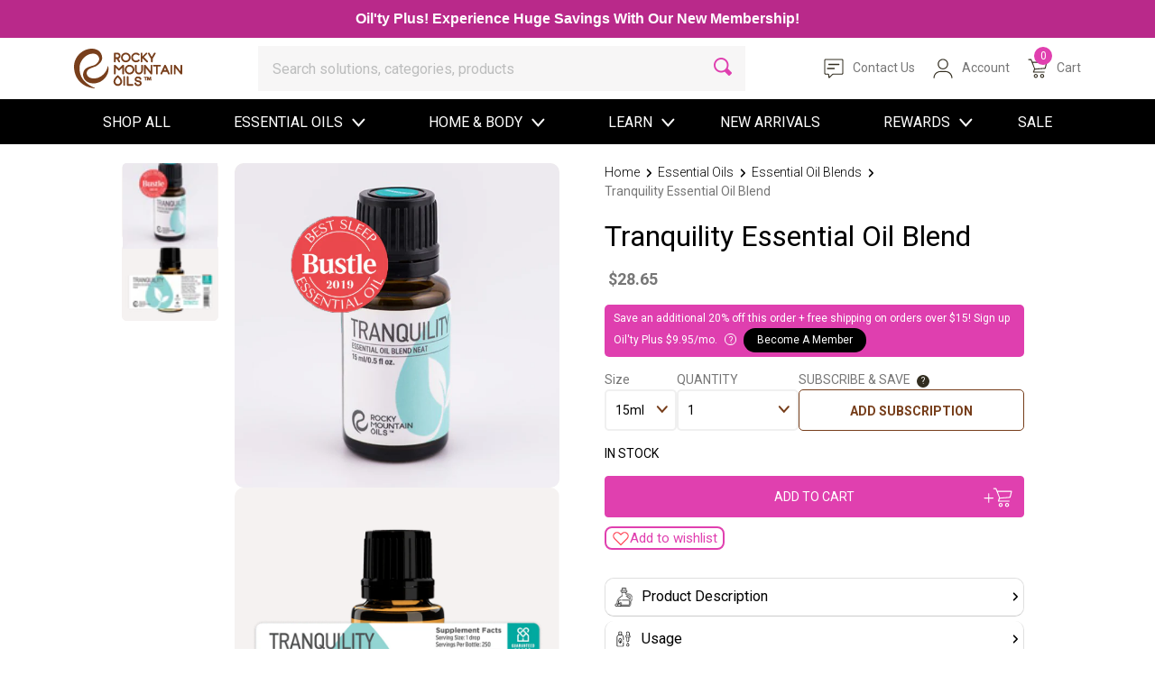

--- FILE ---
content_type: text/css
request_url: https://www.rockymountainoils.com/cdn/shop/t/345/assets/style.css?v=83348247331610471821768571604
body_size: 16010
content:
body{line-height:normal;font-size:14px;color:#777;margin:0;font-family:Roboto,sans-serif;line-height:21px;overflow-x:hidden}.Wrapper{max-width:1920px;margin:0 auto;overflow:hidden}a{text-decoration:none;transition:.3s all}section#rmoreviews:before{display:block;content:"";margin-top:-100px;padding-top:100px}b,strong{font-weight:700}img{max-width:100%;height:auto;width:auto}.header-top{font-weight:600;font-size:16px;line-height:26px;color:#fff;padding:8px 60px;background:linear-gradient(to right,#b9298a,#b9298a);text-align:center;position:relative}.header-top a{color:#fff}#shopify-section-header.nav-fixed{position:fixed;width:100%;background-color:#fff;animation:smoothScroll .4s ease-in-out;z-index:4998;top:0;left:0;right:0}.header-menu-wrapper.nav-fixed{position:fixed;width:100%;animation:smoothScroll .4s ease-in-out;z-index:4998;top:56px;left:0;right:0}@keyframes smoothScroll{0%{transform:translateY(-70px);opacity:0}to{transform:translateY(0);opacity:1}}.header-menu-wrapper.nav-fixed ul.main-menu>li>a{padding:10px 15px 9px;font-size:14px}.nav-fixed .nav-search-wrap,.nav-fixed .rocky_search_bar input[type=search]{height:40px}.nav-fixed .user-action-item img,.nav-fixed .user-action-item img.chat{height:27px}.nav-fixed .header-navbar-wrapper{padding:6px 0}.nav-fixed ul.sub_menu{top:35px}.owl-theme .owl-nav,.owl-carousel .owl-nav button.owl-next,.owl-carousel .owl-nav button.owl-prev,.owl-carousel button.owl-dot{margin:0;height:auto}div#SalesSlider,div#SalesSlider.owl-carousel .owl-stage-outer{position:inherit}.owl-carousel .owl-nav button span{display:none}.owl-theme .owl-nav [class*=owl-]:hover{background:transparent}button.slick-arrow,.owl-carousel .owl-nav button.owl-next,.owl-carousel .owl-nav button.owl-prev{display:block;margin:0 8px;width:12px;height:12px;border-top:2px solid #fff;border-left:2px solid #fff;cursor:pointer;top:50%;border-radius:0;position:absolute}button.slick-arrow{border-color:#cf279b;border-top-width:4px;border-left-width:4px;width:15px;height:15px}button.slick-prev.slick-arrow,.owl-carousel .owl-nav button.owl-prev{left:30px;transform:rotate(-45deg) translate(10px)}button.slick-next.slick-arrow,.owl-carousel .owl-nav button.owl-next{right:30px;transform:rotate(135deg) translateY(10px)}.slick-prev:before,.slick-next:before{display:none}.slick-dots,.owl-theme .owl-dots{position:absolute;left:0;right:0;bottom:0;margin:8px 0;line-height:0}ul.slick-dots{bottom:-30px}#rebuy-widget-68021 .flickity-page-dots .dot,.slick-dots li,.owl-theme .owl-dots .owl-dot span{width:10px;height:10px;background:#d6d6d6;-webkit-backface-visibility:visible;transition:opacity .2s ease;border-radius:30px;margin:0 4px;background:#cacbcc}#rebuy-widget-68021 .flickity-page-dots .dot.is-selected,.slick-dots li.slick-active,.owl-theme .owl-dots .owl-dot.active span,.owl-theme .owl-dots .owl-dot:hover span{background:#d8aba2}.slick-dots li button{display:none}.item a{font-family:Helvetica;color:#fff}.header-navbar{-webkit-box-shadow:0 4px 5px rgb(0 0 0 / 10%);-khtml-box-shadow:0 4px 5px rgba(0,0,0,.1);-moz-box-shadow:0 4px 5px rgba(0,0,0,.1);-ms-box-shadow:0 4px 5px rgba(0,0,0,.1);-o-box-shadow:0 4px 5px rgba(0,0,0,.1);box-shadow:0 4px 5px #0000001a;z-index:999;position:relative}.header-navbar-wrapper{padding:9px 0;background-color:#fff}.burger-menu{padding:0 10px;cursor:pointer}.menu-icon{background:url(hamburger.svg) no-repeat center;background-size:contain;height:40px;width:40px;display:block}.site-logo a img{display:block;width:120px}.site_breadcrumb.mobile{display:none}.site_breadcrumb ul{padding:0;margin:0;display:flex;flex-wrap:wrap;list-style-type:none}.site_breadcrumb ul li a{font-size:14px;font-weight:300;color:#000;position:relative;white-space:nowrap}.site_breadcrumb ul li:not(:last-child) a:after{content:"";display:inline-block;vertical-align:middle;background:url(angle-right-solid.svg) no-repeat center;background-size:contain;width:12px;height:12px;margin:0 4px}.site_breadcrumb ul li:last-child a{font-weight:500;cursor:text;color:#000!important}.menu-list-item span,.menu-list-item a{margin:0 8px;padding:10px 0;color:#777;font-size:16px;line-height:18px;font-weight:700;text-decoration:none;cursor:pointer;white-space:nowrap}.header-list-items{display:flex;align-items:center;position:relative}.menu-list-item ul{list-style-type:none;display:none;position:absolute!important;z-index:1!important;float:left!important;background-color:#fff!important;padding:0!important;margin:1px!important;top:auto;box-sizing:border-box;box-shadow:0 4px 5px #0000001a}.header-list-items .menu-list-item.dropdown:hover ul{display:block!important}.menu-list-item ul li{padding:9px 21px 9px 2px;position:relative}.menu-list-item ul li:hover{background-color:#f5f1f2}.user-actions{display:flex;align-items:center;position:relative}.user-action-item{text-align:center;cursor:pointer;position:relative}.user-action-item:not(:last-child){padding-right:16px}.user-action-item img{width:30px;margin:0 6px 0 0}.user-action-item span{font-size:14px;line-height:21px;color:#777}.nav-search-wrap{height:50px;border:none;background-color:#f7f6f6;border-radius:0;transition:all .3s ease;display:block;margin:0 8px}.rocky_search_bar input[type=search]{color:#777;background-color:#f7f6f6;border-radius:0;font-size:16px;width:490px;border:none;height:50px;padding-left:16px}.rocky_search_bar input::placeholder{color:#bcbdbd}.main-menu-search-wrap{height:47px}.main-menu-search-wrap,form.search-bar{display:flex;align-items:center}.rocky_search_bar button{padding:0 15px 4px;height:38px;border:none;background-color:transparent}.search-icon{background:url(search.png) no-repeat center;background-size:contain;height:20px;width:20px;display:block}body.side-menu-open{overflow:hidden}.overlay{display:none;background-color:#03044e;opacity:.5;z-index:4998;width:100%;height:100vh;position:fixed;left:0;top:0}body.side-menu-open .overlay{display:block}aside.side-menu{position:absolute;top:0;width:350px;z-index:9999;left:-700px;transition:left,.4s ease-in-out}aside.side-menu.menu-isOpen{left:0;position:fixed}.side-menu-close{position:absolute;right:-15px;top:11px;cursor:pointer}.sidebar-menu-wrapper{position:absolute;left:0;top:0;width:350px;height:100vh;overflow:auto;overflow-x:hidden;background-color:#fff;z-index:4999;padding-bottom:30px}ul.sidebar-menu{list-style-type:none;padding:0;margin:0}ul.sidebar-menu li{display:block;width:100%}ul.sidebar-menu .sub-menu-item{display:flex!important;flex-wrap:wrap;align-items:center;justify-content:space-between;cursor:pointer}ul.sidebar-menu .sub-menu-item:hover{color:#ff1493!important}ul.sidebar-menu .sub-menu-item,ul.sidebar-menu li a{font-size:14px;font-weight:400;color:#777;padding:11px 30px 10px 16px;display:block;text-transform:uppercase;transition:.3s all}ul.sidebar-sub-menu li a{padding:7px 30px 7px 10px}ul.sidebar-menu.menu-lavel-0 .sub-menu-item,ul.sidebar-sub-menu.menu-lavel-0 li a{padding-left:16px}ul.sidebar-sub-menu.menu-lavel-1 .sub-menu-item,ul.sidebar-sub-menu.menu-lavel-1 li a{padding-left:26px}ul.sidebar-sub-menu.menu-lavel-2 .sub-menu-item,ul.sidebar-sub-menu.menu-lavel-2 li a{padding-left:36px}ul.sidebar-sub-menu li a{background-color:#f5f1f2;margin:5px 15px 0;min-height:38px;border-radius:5px;border:1px solid #f5f2f1;display:flex;align-items:center}ul.sidebar-sub-menu>li:last-child a{padding-bottom:13px}ul.sidebar-menu.menu-lavel-0{padding:3px 0 30px}ul.sidebar-sub-menu{display:none;padding:0;width:100%;flex:0 0 100%}ul.sidebar-menu>li{border-bottom:1px solid #f6f3f4}div#menu-accordion-icon{font-size:18px;font-weight:400}.sidebar-account-btn{min-height:46px;margin:0 15px;background-color:#f5f2f1;border:1px solid #f5f2f1;display:flex;align-items:center;justify-content:center;color:#000;font-weight:500;border-radius:5px}.sidebar-account-btn:hover{color:#000}i.icon-close,i.icon-close-b{background:url(close.png) no-repeat center;background-size:contain;width:13px;height:13px;display:block}i.icon-close-b{background:url(close-b.png) no-repeat center}#HeroSlider .item{border-bottom:1px solid #e3e4e6;max-height:450px}#HeroSlider.owl-carousel .owl-nav button.owl-next,#HeroSlider.owl-carousel .owl-nav button.owl-prev{width:16px;height:16px;border-top:3px solid #000;border-left:3px solid #000}#HeroSlider.owl-carousel .owl-nav button.owl-next{right:10px}#HeroSlider.owl-carousel .owl-nav button.owl-prev{left:10px}.container{max-width:1200px;margin:0 auto}.product-tabs-header{display:flex;align-items:flex-end;justify-content:space-between;flex-wrap:wrap;border-bottom:1px solid #dad7cd;margin-bottom:4px}.product-tabs-header .sec-heading h1{padding-bottom:0}.shopByOil-wrap{margin:24px auto 10px}.category-nav .nav-tabs .nav-link{opacity:.55;padding:10px;text-transform:capitalize;font-size:18px;line-height:18px;font-weight:400;min-width:80px;border:none;border-bottom:3px solid #fff;color:#000;margin:0 4px -1px}.category-nav .nav-tabs .nav-link:hover,.category-nav .nav-tabs .nav-link.active{border:none;border-bottom:3px solid #332e20;opacity:1}ul.products{display:grid;padding:0;margin:0;list-style-type:none}ul.products>li{margin:10px 0;padding:8px 0}ul.products.column-4{column-gap:20px;grid-template-columns:auto auto auto auto auto auto;grid-template-columns:calc(16.667% - 17px) calc(16.667% - 17px) calc(16.667% - 17px) calc(16.667% - 17px) calc(16.667% - 17px) calc(16.667% - 17px)}.product-image{background-color:#f5f2f1;height:235px;width:100%;max-width:235px;display:flex;align-items:center;justify-content:center;position:relative;border-radius:10px;overflow:hidden}.product-image img{width:100%;height:100%;max-width:235px;object-fit:cover;border-radius:10px}.product-content{position:relative}.product-title h2,.product-title h4{font-size:16px;line-height:21px;font-weight:400;color:#000;padding:4px 0;font-family:Roboto,sans-serif;margin:8px 0 0;min-height:50px;display:-webkit-box;-webkit-line-clamp:2;-webkit-box-orient:vertical;overflow:hidden;text-overflow:ellipsis;line-height:1.2em;max-height:2.4em}.item .review-rating,ul.products .review-rating{padding:4px 0;display:flex;align-items:center;height:31px}@media (max-width:767px){.stamped-badge-caption[data-reviews][data-label][data-version="2"]>span,ul.products .review-rating .stamped-badge-caption span{display:none!important;visibility:hidden}}span.stamped-badge-caption,.review-text{font-size:14px;color:#777;display:inline-block;margin-left:4px}span.stamped-badge,.review-stars{display:flex;align-items:center}.review-stars img{width:16px!important;height:16px;margin:0 2px}.product-addtocart{position:relative}.product-addtocart .addtocart-btn{background-color:#e040af;color:#fff;border:1px solid #e040af;width:100%;margin-top:8px;font-size:14px;line-height:14px;padding:8px;font-weight:500;min-height:46px;border-radius:4px;text-decoration:none;text-transform:uppercase;position:relative;transition:.3s all}.cart-icon{background-image:url(addtocartwhite.svg);background-position:center;background-repeat:no-repeat;background-size:contain;width:32px;height:30px;display:flex;position:absolute;bottom:6px;right:8px;justify-content:flex-end;width:40px;z-index:1}.product-addtocart:hover .addtocart-btn,ul.products li:hover .addtocart-btn{background-color:#e34fb6;color:#fff}.product-addtocart:hover .cart-icon,ul.products li:hover .cart-icon{background-image:url(addtocartwhite.svg)}.viewAllInBestSellers{max-width:335px;text-decoration:none;display:inline-block;padding:8px 50px;line-height:30px;color:#e040af;font-size:.875rem;font-weight:600;background:#fff;border:1px solid #e040af;border-radius:4px;cursor:pointer;margin:17px 0 20px;text-transform:uppercase;transition:.3s all}.viewAllInBestSellers:hover{background-color:#e040af;color:#fff;border-color:#e040af}section.TopSeller .sec-heading{position:relative}a.viewAllBtn{position:absolute;right:0;top:calc(50% - 10px);font-size:18px;color:#777}a.viewAllBtn:hover{color:#e040af}a.viewAllBtn i{background-color:#f5f2f1!important;width:30px;height:30px;border-radius:20px;transform:none!important;border:none;transition:.3s all;display:inline-flex;align-items:center;justify-content:center;margin-left:6px}a.viewAllBtn i:before{content:"";display:block;font-size:0;background:url(angle-right-solid.svg) no-repeat center;background-size:contain;width:13px;height:16px;padding-top:4px;margin:0 auto}a.viewAllBtn:hover i{background-color:#e040af!important}a.viewAllBtn:hover i:before{background:url(angle-right-solid-w.svg) no-repeat center}#BlendSlider .blend-slide img{max-height:587px;width:auto;margin:0 auto;border-radius:4px;object-fit:cover;display:block}.blend-articles-cards-wrap{display:flex;margin-top:24px;justify-content:space-between;margin-left:-4px;margin-right:-4px}.article-wrap:nth-child(2){flex-direction:row-reverse}.article-wrap:nth-child(2) .article-title{padding:4px 12px 0 8px}.article-wrap{display:flex;border-radius:4px;max-width:330px;height:131px;padding:0;margin:0 4px 12px;background-color:#f5f2f1}.article-wrap img{border-radius:4px;max-width:148px;height:131px;max-height:100%;object-fit:cover}.article-title{margin:1px;padding:4px 8px 0 12px}.article-title span a{font-size:18px;line-height:27px;color:#000;text-decoration:none;display:block}.article-title>a{font-size:11px;line-height:13px;color:#777;text-decoration:none;letter-spacing:1.5px;font-weight:700;margin:24px 0;display:block}.view-article-btn{text-align:center}.view-article-btn a{max-width:335px;text-decoration:none;display:inline-block;padding:8px 27px;line-height:30px;color:#ce3392;font-size:.875rem;font-weight:600;background:#fff;border:1px solid #ce3392;border-radius:4px;cursor:pointer;margin:17px 0 20px;text-transform:uppercase;transition:.3s all}.view-article-btn a:hover{background-color:#ce3392;color:#fff}section{display:inline-block;width:100%}section.review-section{margin:15px 0 25px}.sec-heading h3,.sec-heading h2,.sec-heading h1{font-size:32px;line-height:48px;color:#000;padding:16px 0;font-weight:300;margin:0;font-family:Roboto,sans-serif}h5{font-size:24px;font-family:Roboto,sans-serif;color:#000;font-weight:500}.sec-heading p{color:#000;margin:0;font-family:Roboto,sans-serif}section.review-section .sec-heading h3{font-weight:400}div#ReviewsSlider .owl-stage-outer,div#ReviewsSlider .owl-stage{display:flex}.review-slide,div#ReviewsSlider .owl-item{height:100%;position:relative}.review-slide{padding-bottom:16px}.review-slide .review-rating{position:absolute;left:0;right:0;bottom:0;z-index:1}.product-content{padding:0 4px;max-width:400px}.r-p-img img{background-color:#f5f2f1;max-height:17.56rem;height:100%;object-fit:contain}.review-slide .product-title h2,.review-slide .product-title h4{margin:12px 0 0;text-align:center}.product-desc{text-align:center;font-size:14px;line-height:20px;font-weight:300;color:#000;padding:14px 10px;min-height:289px}.product-desc P{margin:0}.product-desc strong{display:block}.product-desc i{font-style:italic}.review-slide .review-stars{justify-content:center}section.cta-section{padding:98px 0 92px}.blog_detail h5{font-size:18px;color:#000;font-weight:400;margin:11px 0;height:43px;overflow:hidden}.blog_detail p{font-size:16px;line-height:24px;color:#000;font-weight:300;margin-bottom:5px;height:120px;overflow:hidden;letter-spacing:-.09px}.blog_detail a.read_more{color:#e040af;font-weight:500;position:absolute;bottom:0;text-transform:uppercase}.blog_wrap{position:relative;padding-bottom:20px}.Blogs .sec-heading h3{margin-bottom:6px}.slider-section.owl-carousel .owl-nav button.owl-next,.slider-section.owl-carousel .owl-nav button.owl-prev{margin:0;left:-40px;padding:5px 6px;color:#332e20;background-color:#f5f2f1!important;display:block;width:30px;height:30px;border-radius:20px;transform:none!important;border:none;transition:.3s all}.slider-section.owl-carousel .owl-nav button.owl-next{right:-40px;left:auto}.slider-section.owl-carousel .owl-nav button span{display:block;font-size:0;background-image:url(angle-left-solid.svg);background-repeat:no-repeat;background-position:center;width:13px;height:16px;padding-top:4px;margin:0 auto}.slider-section.owl-carousel .owl-nav button:hover span{background-image:url(angle-left-solid-w.svg)}.slider-section.owl-carousel .owl-nav button.owl-next span{background-image:url(angle-right-solid.svg)}.slider-section.owl-carousel .owl-nav button.owl-next:hover span{background-image:url(angle-right-solid-w.svg)}.slider-section.owl-carousel .owl-nav button:hover{background-color:#e040af!important}.cta-section{font-family:Roboto,sans-serif;margin:32px 0}nav.cta-nav .nav-tabs{border:none;justify-content:center}.icons-wrap{position:relative;color:#000}.cta-nav button.nav-link{max-width:250px;padding:30px 0;width:auto;flex:1;margin:0;background-color:#fff;border:2px solid #f5f2f1;transform:scale(1);cursor:pointer;text-align:center;transition:transform .3s ease}.cta-nav button.nav-link:hover,.cta-nav button.nav-link:focus{border-color:#f5f2f1}.cta-nav button.nav-link:focus,.cta-nav .nav-tabs .nav-item.show .nav-link,.cta-nav .nav-tabs .nav-link.active{transform:scale(1.1);border:2px solid #f5f2f1;border-bottom:4px solid #332e20!important;z-index:1;background-color:#fff}.cta-nav button img{height:36px;width:36px;display:block;margin:0 auto}.cta-nav button img.active-icon{position:absolute;z-index:0;top:0;left:0;right:0;opacity:0}.cta-nav button:hover img:not(.active-icon),.cta-nav button.active img:not(.active-icon){opacity:0}.cta-nav button:hover img.active-icon,.cta-nav button.active img.active-icon{opacity:1}.cta-nav button svg path{transition:.3s ease}.cta-nav button:hover svg path,.cta-nav button.active svg path{fill:#df3faf!important}.cta-nav button span{color:#3f3f40;display:block;font-size:16px;line-height:24px;font-weight:300;width:78%;margin:10px auto 0}.cta-nav button:hover span,.cta-nav button.active span{font-weight:500}.cta-content-wrap{background-color:#f5f2f1}.cta-tab-content-wrap>div{width:48%;flex:0 0 auto}.cta-tab-content-wrap{padding:40px 0;display:flex;justify-content:space-between}.cta-tab-img{text-align:right}.cta-tab-content h6{font-size:32px;line-height:39px;color:#332e20;font-weight:300}.cta-tab-content p{font-size:16px;line-height:24px;color:#332e20;font-weight:300;margin:15px 7px 15px 0}a.cta-tab-link{padding:14px 40px;font-size:13px;font-weight:500;background-color:#fff;color:#332e20;border-radius:4px;margin-top:24px;display:inline-block;text-decoration:none;text-transform:uppercase}.essential-heading{background:url(bg-layer.png) no-repeat center;background-size:cover;width:100%;height:auto}.essential-page-title{padding:53px 0 62px;text-align:center}.essential-page-title img{max-width:100%}section.essential-products-section{margin:38px 0}.essential-main-content{max-width:700px;margin:0 auto 11px;text-align:center}.essential-items-wrap{max-width:1060px;margin:0 auto}.essential-items-wrap .row{margin-left:-10px;margin-right:-10px}.essential-items-wrap .row>div{padding-left:10px;padding-right:10px;margin:25px 0}.essential-thumnb img{max-width:100%}.essential-main-content p{font-size:18px;line-height:28px;color:#000;font-weight:300;font-family:Roboto,sans-serif;margin:0}.essential-item-content{text-align:center;padding:10px 5px}.essential-item-content p{margin:0 0 10px}h6.title{font-size:20px;line-height:normal;color:#000;font-family:Roboto,sans-serif;margin:0}p{font-size:14px;line-height:24px;color:#000;font-family:Roboto,sans-serif}a.clrd-btn,button.clrd-btn{min-height:40px;width:184px;max-width:100%;background-color:#df3faf;border:1px solid #df3faf;color:#fff;transition:.3s all;font-size:14px;font-weight:500;border-radius:4px;text-align:center;display:inline-flex;align-items:center;justify-content:center;text-decoration:none;margin:0 auto;font-family:Roboto,sans-serif}a.clrd-btn:hover,button.clrd-btn:hover{background-color:#fff;color:#df3faf}section.contact-section{margin:21px 0 42px}.service-hours{margin:40px 0}.contact-section .sec-heading h3{font-weight:500}.contact-section p,.contact-section p a{font-size:24px;font-weight:300;color:#000}a{text-decoration:none}.contact-section .row a{font-weight:500;margin-top:15px;display:block}.fan-reviews-container{max-width:1546px;margin:0 auto;padding:0 15px}.fan-reviews-heading{text-align:center;padding:10px 15px;background-color:#df3faf;border-top:1px solid #e8e8e8}.fan-reviews-heading h5{font-size:20px;color:#fff;font-weight:400;margin:0}.reviews-products-wrap{margin:40px 0;width:calc(100% + 20px)}.reviewed-product-sizer{width:256px;width:16.67%}.reviewed-product-item{border:1px solid #efefef;border-radius:18px;overflow:hidden;float:left;width:238px;width:calc(16.67% - 18px);margin-bottom:18px}.reviewed-product-image{text-align:center}.reviewed-product-image img{max-width:100%;margin:3px auto 0}.reviewed-product-title{background-color:#d2d6d1;padding:14px 10px;text-align:center;border-bottom:2px solid #df3faf}.reviewed-product-title p{color:#000;font-weight:500;margin:0}.reviewed-product-addtocart{display:flex;align-items:center;justify-content:space-between;margin:0 17px 0 20px}.shareproduct{flex:0 0 24px;width:24px}.reviewed-product-addtocart button.clrd-btn{max-width:154px;margin:0}.shareproduct img{width:24px!important;height:24px!important;cursor:pointer}ul.product-comment{padding:12px 0 0;margin:0;list-style-type:none}.reviewed-product-comments{margin:16px 20px 13px;border-top:1px solid rgba(0,0,0,.15)}li.comment{position:relative;padding:0 0 16px 18px;color:#000}li.comment p{color:#000;margin:0}li.comment:before{content:"\201c";position:absolute;left:2px;top:1px;font-size:24px;line-height:24px;color:#00000057}.comment-detail{font-size:10px;color:#777;font-weight:300;line-height:17px}div#stamped-reviews-widget{padding:50px 20px}#stamped-reviews-widget[data-widget-type=full-page] .stamped-ratings-wrapper{border:1px solid #dfdcdc;border-radius:18px;overflow:hidden;padding:30px!important}#stamped-reviews-widget[data-widget-type=full-page] .stamped-ratings-wrapper>div.stamped-reviews-message-image-block{display:none}#stamped-reviews-widget .stamped-reviews-wrapper{display:flex;flex-wrap:wrap}.small-container{max-width:1030px;padding:0 15px;margin:0 auto}.return-policy.page-title-banner{background:url(return-banner.jpg) no-repeat center top;background-size:cover;min-height:300px}section.return-policy .page-title-content p{font-size:14px}.site-content{margin:42px 0 46px}.site-content h3{font-size:32px;color:#000;margin-bottom:14px;font-weight:400}.site-content h3 span{letter-spacing:2px;font-weight:300}.site-content p span{display:block}.site-content p{margin-bottom:24px}.site-content ul{padding-left:38px;margin:0;list-style-type:none}.site-content ul li{position:relative;color:#000;line-height:28px;font-weight:14px;padding-left:16px}.site-content ul li:before{content:"\2022";position:absolute;left:0;color:#000}.batch-number{max-width:403px;margin:94px auto 121px}.batch-number h3{font-size:32px;line-height:1;color:#df3faf;text-transform:uppercase;text-align:center;margin-bottom:13px}.input-batch-number{background:url(result-batch.png) no-repeat center;background-size:contain;width:403px;height:274px;position:relative}.input-batch-number input{height:42px;width:186px;border:2px solid #ffffff;background:transparent;margin:0 auto;border-radius:42px;position:absolute;bottom:64px;left:0;right:0;font-size:32px;color:#fff;text-align:center}.input-batch-number input:focus,.input-batch-number input:focus-visible{outline:0;box-shadow:none}.input-batch-number button.clrd-btn{position:absolute;bottom:-61px;left:0;right:0}input::-webkit-outer-spin-button,input::-webkit-inner-spin-button{-webkit-appearance:none;margin:0}input[type=number]{-moz-appearance:textfield}.gcms-detail-content{max-width:625px;margin:0 auto 65px}.gcms-detail-content .site-content p{line-height:28px}.logos{flex-wrap:wrap;max-width:523px;margin:0 auto}.logos>div{flex:0 0 50%;text-align:center}.logos img{margin:0 20px}.gcms-detail-content .site-content p a{white-space:nowrap}.gcms-detail-content .site-content p i{font-size:12px}.site-footer{background-color:#fff!important;border:2px solid #fafafa}.footer-widgets-wrap{display:flex;justify-content:space-between;padding:30px 0 20px}.footer-widget{width:auto;flex:0 0 auto;padding-right:12px}.footer-widget.footer-widget-last{padding:0;width:30%}.footer-logo img{width:160px;margin-bottom:20px}.footer-contact-detail p,.footer-contact-detail a{font-size:14px;line-height:21px;color:#777;font-weight:400;text-decoration:none;margin:0;display:block}.footer-widget-logo{max-width:357px}.footer-contact-detail>p:first-child{margin-bottom:20px}.flex-inline{display:flex}.p-images{display:flex;align-items:center;justify-content:space-between;padding-top:5px}.p-images img{max-width:80px}.footer-widget-menu ul{list-style-type:none;padding:0;margin:0}.footer-widget h6{font-size:18px;line-height:27px;color:#777;font-weight:400;margin:0 0 5px}.footer-widget-menu h6{margin:0 10px 5px}.footer-widget-menu ul li{margin:0 10px;padding:3px 0 4px}.footer-widget-menu ul li a{line-height:17px;color:#777;font-size:13px;font-weight:400;font-family:Roboto,sans-serif;text-decoration:none}.desclimer{background-color:#fff;border-top:1px solid #fafafa;padding:16px 0 14px}.desclimer .footer-widgets-wrap{padding:0;align-items:center}.desclimer-contect{text-align:center;max-width:885px;width:55%;margin:0 auto;padding:0 20px}.copyright p,.desclimer-contect p{margin:0;font-size:10px;color:#777;line-height:18px;font-weight:400}.copyright p,.desclimer-contect p{margin-bottom:0}.newsletter-subscription p{margin:18px 0 16px;color:#777}form.newsletter input{width:275px;border:1px solid #e3e4e6;box-shadow:0 0 1px #e3e4e6;border-radius:5px;padding:1px 16px;height:46px;font-size:14px;color:#bcbdbd;margin-right:7px}form.newsletter button{background-color:transparent;border:1px solid #e040af;color:#e040af;font-weight:500;margin:4px 0;text-transform:uppercase;padding:1px 16px;height:46px;font-size:14px;border-radius:5px;max-width:168px;width:100%}form.newsletter input:focus,form.newsletter input:focus-visible{border-color:#cacbcc;outline:none}.newsletter-subscription form.g-container{display:flex;flex-wrap:wrap}.newsletter-subscription form.g-container .content.flex-wrap.block-container{flex:0 0 275px;width:275px}.newsletter-subscription form.g-container .footer{flex:0 0 168px;width:168px}.social-icons{display:flex;align-items:center;justify-content:space-between}.social-icons p{color:#2c4251;font-size:14px;margin:14px 0;font-weight:600}.social-icons-list{padding:0;margin:0;list-style-type:none;display:flex;align-items:center}.social-icons-list li{margin-left:16px}.social-icons-list li img{width:21.5px;height:24px}.empty-cart{font-size:18px;line-height:30px;font-weight:400;color:#4a4a4a;text-align:center;margin:4px 0 10px}.cart-sidebar-loading{width:100%;text-align:center;background:#fff;padding:50px 0;display:none}#cart-sidebar .empty-cart{display:none}#cart-sidebar.is_empty .empty-cart{display:block}#cart-sidebar.is_empty .ajax-cart-free-shipping,#cart-sidebar.is_empty .cart-menu-checkout-actions,#cart-sidebar._loading .cart-menu-checkout-actions,#cart-sidebar._loading .empty-cart{display:none}#cart-sidebar._loading .cart-sidebar-loading{display:block}#cart-sidebar._loading .carts-product-list{display:none}.product-price{font-size:18px;font-weight:400;padding:8px 0}.product-price.sale span.actual-price{color:#6d7278;text-decoration:line-through;margin-right:7px}.product-price.sale strong{color:#ff5a5a}.pagination-wrapper{width:100%;float:left;margin-bottom:25px}.pagination__list{text-align:left;width:100%;float:left}.pagination__list li{list-style:none;display:inline-block;margin-left:5px}.pagination__list li a,.pagination__list li .pagination__item{box-shadow:0 0 14px #1f2c3208;border:solid 1px #aeaeae;background-color:#fff;font-size:17px;font-weight:500;font-stretch:normal;font-style:normal;letter-spacing:normal;text-align:left;color:#49646f;display:block;padding:0 14px;text-decoration:none;line-height:32px}.pagination__list li .pagination__item--current{background:#e040af;border:solid 1px #e040af;color:#fff}.pagination__list span.current_page{box-shadow:0 0 14px #1f2c3208;background:#e040af;border:solid 1px #e040af;font-size:17px;font-weight:500;font-stretch:normal;font-style:normal;letter-spacing:normal;text-align:left;color:#fff;display:block;padding:0 14px;text-decoration:none;line-height:32px}.instant-search-menu{border-radius:10px}tbody,td,tfoot,th,thead,tr{border-width:1px;padding:0 10px}.cart-sidebar-error-message{padding:10px 0;text-align:center;color:#f52f2f}.product-addtocart a.addtocart-btn{display:block;line-height:28px;text-align:center;vertical-align:middle;font-weight:500}.collection{position:relative}.loading-overlay{background-image:url(ajax-loader.gif);background-position:center center;background-repeat:no-repeat;width:100%;height:100%;position:absolute;z-index:1;background-color:#fff;opacity:.7;display:none}.collection.loading .loading-overlay{display:block}.product-options{width:100%}.mini-cart-count{background:#e040af;height:20px;width:20px;border-radius:100%;font-size:12px!important;color:#fff!important;display:inline-block;position:absolute;top:-9px;left:11px}.breadcrumb-layout{background-color:#f5f2f1;text-transform:uppercase}i.home-icon{background:url(home-icon.png) no-repeat center;background-size:contain;display:inline-block;width:23px;height:20px;vertical-align:sub}ul.breadcrumb{align-items:center;padding:10px 0;margin:0}ul.breadcrumb li:not(:last-child):after{content:url(breadcrumnb-arrow.png);display:inline-block;vertical-align:text-top;margin:0 20px}ul.breadcrumb li a,ul.breadcrumb li span{font-size:14px;color:#000}ul.breadcrumb li span{color:#777}@media (min-width:1335px){.collection-template.container{max-width:1303px}}@media (max-width:767px){.breadcrumb-layout{display:none}}.powered-by-rebuy{display:none!important}.cart-item-table{border-radius:3px!important;box-shadow:0 0 26px #1f2c3214!important;border:solid 1px #f2f2f2!important;background-color:#fff;padding:45px}.cart-item-sidebar{border-radius:3px;box-shadow:0 0 26px #1f2c3214;border:solid 1px #f2f2f2!important;background-color:#fff;padding:20px 45px 40px!important;width:100%;float:left}.cart-container{margin:20px 0 40px}.cart-container .btn-checkout{border-radius:3px;border:solid 1px #793DBD;background:linear-gradient(to right,#793dbd,#d62699);font-size:16px;font-weight:700;font-stretch:normal;font-style:normal;letter-spacing:.78px;text-align:center;color:#fff;text-transform:uppercase;box-shadow:none!important;padding:13px 30px!important;width:100%;float:left;margin-top:20px}.cart-container .btn-checkout:hover{background:#fff;color:#793dbd}.cart-container .cart-item-sidebar .subtotal{font-size:16px!important;text-align:left;color:#777!important;font-weight:400!important;text-transform:capitalize;width:100%;float:left;margin-bottom:20px}.cart-container .cart-item-sidebar .subtotal span{float:right}.cart-container .cart-item-sidebar .total{font-size:20px;font-weight:500;text-align:left;color:#043449;width:100%;float:left;margin-bottom:10px}.cart-container .cart-item-sidebar .total span{float:right}#cart-items .empty-cart{display:none}#cart-items.is_empty .empty-cart{display:block}#cart-items._loading .empty-cart{display:none}#cart-items._loading .cart-sidebar-loading{display:block}#rc_login{display:none!important}.oil-comparisons .page-title-content{padding-right:10%}.page-title-banner.oil-comparisons{padding:129px 0}.page-title-content h3{font-size:40px;line-height:48px;color:#fff;font-weight:700;margin-top:24px}.page-title-content h6{font-size:32px;line-height:37px;color:#fff;font-weight:400;margin-top:24px}.chakra-blends-content .product-addtocart button.addtocart-btn,.SeedOil_product .product-addtocart .addtocart-btn{max-width:150px;background-color:#df3faf;margin:0 auto;display:inherit}.SeedOil_product{max-width:700px;margin:20px auto 40px}.SeedOil_product img{height:400px;margin:40px auto -40px;text-align:center;display:block}.SeedOil_product_short-desc p,.SeedOil_product_detail p{font-size:18px;font-weight:300;margin:0;line-height:28px}.SeedOil_product_detail p strong{color:#002157}.SeedOil_product_short-desc{position:relative;min-height:77px;padding:10px 0;margin-top:26px}.SeedOil_product_short-desc:before{filter:contrast(.2);background:#ebebeb;background:#ebebeb33;width:220%;left:-100%;top:-15px;height:115%;position:absolute;content:"";z-index:-1}.about-product p{font-size:18px;font-weight:300;line-height:27px;color:#000;font-family:Roboto,sans-serif}.SeedOil{overflow:auto}.SeedOil table{width:100%;margin-bottom:50px;min-width:600px}.SeedOil table td,.SeedOil table th{background-color:#94a1b8;font-size:16px;line-height:24px;font-weight:500;color:#3f3f40;border:1px solid #fff;padding:8px}.SeedOil table td{font-weight:400;background-color:#f4e0ec}section.Seed-Oil-section{margin-top:40px}.paragraph .site-content p,.paragraph .sec-heading p{color:#000;font-size:18px;line-height:28px;font-weight:300}.paragraph .sec-heading h3{padding:0 0 10px}.paragraph .site-content{margin:0}.paragraph .site-content h3{font-weight:300}.paragraph .site-content ul{padding-left:15px;font-size:18px;line-height:28px;font-weight:300;margin-bottom:15px}section.Recipes{margin:32px 0}section.Recipes.paragraph .sec-heading h3{margin-bottom:10px}.page-title-banner.chakra-blends{min-height:500px}.page-title-banner.chakra-blends-kit{padding:100px 0;min-height:300px}.page-title-content.chakra-blends-content{max-width:840px}.page-title-content.chakra-blends-content h3{margin-top:0;color:#333}.page-title-content.chakra-blends-content h1{margin-top:0;color:#333;font-size:40px;line-height:48px}.page-title-content.chakra-blends-content img{margin:15px 0 20px;max-width:80%}.single-blog-wrap{max-width:1080px;margin:0 auto;background-image:url(blog-image-bg.png);background-position:top;background-repeat:no-repeat;background-size:100% auto}.single-blog-detail{width:80%;max-width:750px;margin:0 auto}.single-blog-thumb{padding-bottom:48px}.b-p-meta{font-size:16px;line-height:24px;color:#6a6a6a}.blog-single-content.site-content a,.b-p-meta a{color:#7db2dc}.blog-single-content.site-content h2{font-size:24px;line-height:36px;margin:20px 0;font-weight:700}.blog-single-content.site-content h3{font-size:19px;line-height:27px;margin:20px 0;color:#777;font-weight:700}.blog-single-content.site-content h5{font-size:13px;line-height:20px;margin:20px 0;color:#777;font-weight:700}.blog-single-content.site-content ol li,.blog-single-content.site-content ul li,.blog-single-content.site-content p{font-size:16px;line-height:24px;color:#6a6a6a;margin:20px 0}.blog-single-content.site-content ol,.blog-single-content.site-content ul{margin:16px 0;padding-left:20px}.blog-single-content.site-content ol li,.blog-single-content.site-content ul li{margin:0}.about-chakras-section{margin:40px 0}.chakra-gemstone h3{font-weight:300}.newPagesBtnSimple,.newPagesBtn,.product-addtocart .__addtocart-btn{background-color:#a778ac;border-radius:28px;border:1px solid #a778ac;white-space:nowrap;font-size:16px;line-height:16px;display:inline-block;color:#fff;padding:12px 24px;margin-top:15px;font-weight:500;text-transform:uppercase}.newPagesBtnSimple:hover,.newPagesBtn:hover{color:#fff}.eucalyptus_product-wrap .product-addtocart .addtocart-btn{background-color:#a778ac;border-radius:28px;border:1px solid #a778ac;font-size:16px;padding:12px 24px;width:auto;display:inline-block!important}.newPagesBtnSimple{color:#80d9f1;background-color:transparent;border:1px solid #80d9f1;text-decoration:none;text-transform:capitalize}.page-title-banner.paragraph.chakra-gemstone{padding:40px 0}.chakra_product_header{background:linear-gradient(90deg,#ff7274,#ffb8ba);text-align:center;padding:5px;margin:0 -12px}.chakra_product_content a{text-decoration:underline}.sacral .chakra_product_header{background:linear-gradient(90deg,#ffc29f,#ff8845)}.solar .chakra_product_header{background:linear-gradient(90deg,#ffb943,#ffdc99)}.heart .chakra_product_header{background:linear-gradient(90deg,#69d4ab,#00a75a)}.chakra_product_header h2{font-size:32px;line-height:37px;font-weight:300;color:#fff;text-transform:uppercase;margin:0}.align-right{margin:0 0 0 auto}.chakra_product_wrap{display:flex;padding:16px 8px}.chakra_product_wrapper:nth-child(2n) .chakra_product_wrap{flex-direction:row-reverse}.chakra_product_img{flex:0 0 120px;width:120px;height:360px;text-align:center}.chakra_product_img img{max-height:100%;max-width:100%;margin:0 auto}.chakra_product_detail{padding:0 10px}.chakra_product_tags_wrap{display:flex;align-items:center;justify-content:space-between}.chakra_product_content p,.chakra_product_tag i,.chakra_product_tag span{font-size:18px;line-height:27px;color:#333;margin:0 8px;font-weight:300}.chakra_product_tag img{flex:0 0 55px;width:55px}.chakra_product_btns{margin:30px 0;display:flex}.chakra_product_btns>*:not(:last-child){margin-right:8px}.chakra_product_content p{color:#000;margin:0 0 20px}.chakra_product_thumb{flex:0 0 35%;width:35px;text-align:center}.chakra_product_thumb img{max-width:100%;width:90%}.page-title-content.chakra-blends-content{max-width:50%}.chakra-gemstone.rollerball h3{color:#000}.rollerball-addtocart{display:block;text-align:center;margin-bottom:64px}.rollerball-addtocart a{display:inline-block;margin:0 auto}section.Eucalyptus-product,section.whatpeoplesay,section.mlm-products-section{margin:40px 0}.page-title-banner.mlmbanner{background-image:linear-gradient(23deg,#d7259f,#773ac3);padding:0}.page-title-banner.mlmbanner h2{font-size:50px;line-height:56px;font-weight:300;color:#fff}.page-title-banner.mlmbanner h3{font-size:50px;line-height:56px}.mlm-product-img{flex:0 0 170px;width:170px}.mlm-product-img img{position:relative;height:250px;left:-48px}.mlm-product-wrap{display:flex;align-items:center}.mlm-product-detail h5{font-size:20px;line-height:23px;color:#a678ab}.mlm-p-content,.mlm-p-content p,.mlm-product-detail span{font-size:16px;line-height:24px;color:#3f3f40;display:block}.mlm-product-detail span strong{color:#000}.mlm-product-detail{position:relative;left:-65px;margin-bottom:20px}.mlm-product-content p{font-size:15px;line-height:23px;font-style:italic;color:#3f3f40}.mlm-product-content{margin-bottom:30px}.welove-content.site-content ul li,.mlm-product-content strong,.mlm-product-content p strong{font-size:15px;line-height:23px;font-style:initial;color:#3f3f40}.welove-row{display:flex;justify-content:center;background-color:#f3f4f4}.welove-row>div{padding:20px}.welove-row img{max-width:275px}.welove-content.site-content{margin:0}section.whatpeoplesay .newPagesBtn,section.whatpeoplesay .product-addtocart .addtocart-btn{margin:0 auto;display:inline}section.page-title-banner.EucalyptusBanner{padding:12vw 0}.EucalyptusBanner .page-title-content{padding:0 20px;margin-left:80px}.EucalyptusBanner .page-title-content h6{font-size:40px;line-height:45px;margin:0 0 10px;color:#fff;font-weight:100;padding:0!important}.EucalyptusBanner .page-title-content h1{background-color:#fff;font-size:40px;line-height:45px;margin:0;color:#ffba3a;padding:15px;display:inline-block}.SeedOil_product.Eucalyptus img{height:310px;margin:0 auto -40px}.Eucalyptus .SeedOil_product_short-desc:before{background:#205b2a33;top:0}.Eucalyptus .SeedOil_product_short-desc{padding-top:20px;margin-top:10px}.Eucalyptus .SeedOil_product_detail p strong,.Eucalyptus .SeedOil_product_short-desc p,.Eucalyptus .SeedOil_product_detail p{color:#205b2a}.SeedOil_product.Eucalyptus button.addtocart-btn{background-color:#9acd32;margin:0 auto}.separator-border{display:flex;align-items:center}.separator-border>div{flex:0 0 33.33%;width:33.33%;text-align:center}.separator-line{border:1px solid #205b2a;width:100%}.separator-img img{max-width:100%;width:150px;padding:0 10px;margin:0 auto}.eucalyptus-content h3,.eucalyptus-content h1,.eucalyptus-content h2{font-size:32px;line-height:37px;color:#205b2a;font-weight:300;margin:50px 0 25px;text-align:center}.eucalyptus-content ol,.eucalyptus-content ul,.eucalyptus-content p{font-size:18px;line-height:31px;color:#3f3f40;font-weight:300;margin:18px 0}.eucalyptus-content ol{list-style-type:none;display:inline-block;margin:0 30px}.eucalyptus-content ol li{margin:5px 0}.eucalyptus-content a:hover,.eucalyptus-content ol li a:hover{text-decoration:underline}.eucalyptus-content ul strong,.eucalyptus-content ul li strong,.eucalyptus-content strong ul li{font-weight:700}.eucalyptus-content a:not([href]):not([class]),.eucalyptus-content a:not([href]):not([class]):hover{color:#025100}.eucalyptus-content a{color:#9acd32;text-decoration:none}.eucalyptus-content img{max-height:400px}.center-align{text-align:center}.eucalyptus-content ul{padding-left:40px}.eucalyptus-content ul li span{text-decoration:underline;display:block}.eucalyptus_product-wrap{text-align:center}.eucalyptus_product-wrap img{width:100%;height:100%;object-fit:contain;max-height:unset;position:relative;top:60px}.eucalyptus_products_row_wrap{max-width:900px;margin:-60px auto 100px;position:relative;z-index:0}.eucalyptus_product-wrap h5{font-size:18px;line-height:21px;color:#205b2a;font-weight:400}.eucalyptus_product-wrap .price{font-size:20px;line-height:23px;color:#3f3f40;font-weight:700}.eucalyptus_product-wrap .product-addtocart .addtocart-btn,.eucalyptus_product-wrap .newPagesBtn{background-color:#9acd32;border-color:#9acd32}.eucalyptus-content iframe{margin:50px auto;max-width:100%}.faq-heading h1{font-size:30px;line-height:35px;color:#3f3f40;font-weight:700;margin:0 0 25px}#accordionFlushExample.accordion-flush .accordion-item .accordion-button:focus{outline:0;box-shadow:none}#accordionFlushExample.accordion-flush .accordion-item .accordion-button{flex-direction:row-reverse;justify-content:flex-end;padding:16px 0;background-color:transparent!important;color:#000!important;font-weight:700}#accordionFlushExample.accordion-flush .accordion-item .accordion-button,div#accordionFlushExample .accordion-body{font-size:16px;line-height:24px}#accordionFlushExample.accordion-flush .accordion-button:after{margin:0 15px 0 0}section.faqs-section{margin:25px 0}.frankincense .eucalyptus-content a:not([href]):not([class]),.frankincense .eucalyptus-content a:not([href]):not([class]):hover,.frankincense .eucalyptus_product-wrap h5,.frankincense .eucalyptus-content a,.frankincense .eucalyptus-content h3,.frankincense .eucalyptus-content h1,.frankincense .eucalyptus-content h2,.frankincense .Eucalyptus .SeedOil_product_detail p strong,.frankincense .Eucalyptus .SeedOil_product_short-desc p,.frankincense .Eucalyptus .SeedOil_product_detail p,.EucalyptusBanner.frankincense .page-title-content h2{color:#b2791c}.frankincense .eucalyptus_product-wrap .newPagesBtn,.frankincense .eucalyptus_product-wrap .product-addtocart .addtocart-btn,.frankincense .separator-line{border-color:#b2791c}.frankincense .eucalyptus_product-wrap .newPagesBtn,.frankincense .eucalyptus_product-wrap .product-addtocart .addtocart-btn,.frankincense .SeedOil_product .product-addtocart .addtocart-btn{background-color:#b2791c}.n{color:#efb04a}.grapefruit .eucalyptus-content a:not([href]):not([class]),.grapefruit .eucalyptus-content a:not([href]):not([class]):hover,.grapefruit .eucalyptus_product-wrap h5,.grapefruit .eucalyptus-content a,.grapefruit .eucalyptus-content h3,.grapefruit .eucalyptus-content h1,.grapefruit .eucalyptus-content h2,.grapefruit .Eucalyptus .SeedOil_product_detail p strong,.grapefruit .Eucalyptus .SeedOil_product_short-desc p,.grapefruit .Eucalyptus .SeedOil_product_detail p,.EucalyptusBanner.grapefruit .page-title-content h2{color:#ce0109}.grapefruit .eucalyptus_product-wrap .newPagesBtn,.grapefruit .eucalyptus_product-wrap .product-addtocart .addtocart-btn,.grapefruit .separator-line{border-color:#ce0109}.grapefruit .eucalyptus_product-wrap .newPagesBtn,.grapefruit .eucalyptus_product-wrap .product-addtocart .addtocart-btn,.grapefruit .SeedOil_product button.newPagesBtn{background-color:#ce0109}.lavender-oil .eucalyptus-content a:not([href]):not([class]),.lavender-oil .eucalyptus-content a:not([href]):not([class]):hover,.lavender-oil .eucalyptus_product-wrap h5,.lavender-oil .eucalyptus-content a,.lavender-oil .eucalyptus-content h3,.lavender-oil .eucalyptus-content h1,.lavender-oil .eucalyptus-content h2,.lavender-oil .Eucalyptus .SeedOil_product_detail p strong,.lavender-oil .Eucalyptus .SeedOil_product_short-desc p,.lavender-oil .Eucalyptus .SeedOil_product_detail p,.EucalyptusBanner.lavender-oil .page-title-content h2,.lavender-oil .eucalyptus-content ul,.lavender-oil .eucalyptus-content p{color:#a982af}.lavender-oil .eucalyptus_product-wrap .newPagesBtn,.lavender-oil .eucalyptus_product-wrap .product-addtocart .addtocart-btn,.lavender-oil .separator-line{border-color:#a982af}.lavender-oil .eucalyptus_product-wrap .newPagesBtn,.lavender-oil .eucalyptus_product-wrap .product-addtocart .addtocart-btn,.lavender-oil .SeedOil_product.Eucalyptus button.addtocart-btn{background-color:#a982af}.full-width img{width:100%;object-fit:cover}.lavender-oil .eucalyptus-content img{max-height:270px;width:100%;object-fit:cover}.eucalyptus-content p strong{font-weight:700;margin:-10px 0;display:inherit}.lemon-oil .eucalyptus-content a:not([href]):not([class]),.lemon-oil .eucalyptus-content a:not([href]):not([class]):hover,.lemon-oil .eucalyptus_product-wrap h5,.lemon-oil .eucalyptus-content a,.lemon-oil .eucalyptus-content h3,.lemon-oil .eucalyptus-content h1,.lemon-oil .eucalyptus-content h2,.lemon-oil .Eucalyptus .SeedOil_product_detail p strong,.lemon-oil .Eucalyptus .SeedOil_product_short-desc p,.lemon-oil .Eucalyptus .SeedOil_product_detail p,.EucalyptusBanner.lemon-oil .page-title-content h1{color:#ffba3a}.lemon-oil .eucalyptus_product-wrap .newPagesBtn,.lemon-oil .eucalyptus_product-wrap .product-addtocart .addtocart-btn,.lemon-oil .separator-line{border-color:#fed459}.lemon-oil .eucalyptus_product-wrap .newPagesBtn,.lemon-oil .eucalyptus_product-wrap .product-addtocart .addtocart-btn,.lemon-oil .SeedOil_product.Eucalyptus .addtocart-btn{background-color:#ffba3a}.lemon-oil .Eucalyptus .SeedOil_product_short-desc:before{background:#fed45933;filter:contrast(1)}div#ProductSlider.owl-theme .owl-dots{bottom:-50px}.page-title-content.goldenrod>*{color:#000;margin:0}section.page-title-banner.EucalyptusBanner.lavender-oil{padding:61px 0}.page-title-content.goldenrod{padding-top:20px;padding-bottom:20px;text-align:center}.SeedOil.goldenrod table th{background:#773dbe;color:#fff}.SeedOil.goldenrod table td{background:#fff;border:1px solid #dad7cd}.spirit-heading img{max-height:200px;margin:3% 0 5%}section.define-spirit .eucalyptus_product-wrap img{top:0}section.define-spirit .eucalyptus_product-wrap{max-width:300px;margin:-60px auto 60px}.immune_products .eucalyptus_product-wrap .newPagesBtn,.immune_products .eucalyptus_product-wrap .product-addtocart .addtocart-btn,section.define-spirit .eucalyptus_product-wrap .product-addtocart .addtocart-btn,section.define-spirit .eucalyptus_product-wrap .newPagesBtn{background-color:#f26449;border-color:#f26449;margin:0}.immune_content.paragraph .site-content p,.immune_content.paragraph .sec-heading p{margin:12px 0}.sidebyside-post-img img{max-width:100%;width:403px}.hiddenText{display:none}a.toggle-button{cursor:pointer;color:#95a89b;font-style:oblique;font-size:1rem;width:100%;margin:8px 0}.owl-stage{margin:0 auto}section.Seed-Oil-section .about-product>*:not(img){max-width:1080px;margin-left:auto;margin-right:auto}.eucalyptus_products_row_wrap.immune_products{margin:0 auto 100px}.immune_products .eucalyptus_product-wrap img{top:auto;max-height:280px}.eucalyptus-content{position:relative;z-index:1}.orgainc-faq-content{max-width:1000px;margin:auto}.orgainc-faq-content h1,.orgainc-faq-content h2{font-size:60px;line-height:66px;color:#fff;font-weight:300;margin:30px 0 50px}.orgainc-faq-content p,.orgainc-faq-content h6{font-size:20px;line-height:29px;color:#fff;font-weight:400}.orgainc-faq-content p{font-style:italic;margin:0}.orgainc-faq-content h6{font-weight:700;margin:35px 0 0}section.getAll{padding:10px 0 40px;background:#f5f5f5}.giftpack-img{border-radius:4px;overflow:hidden;margin:12px 0}.giftpack-img img{max-width:100%}section.holiday-gift-content{margin:40px 0}.holidayGift-content p{font-size:17px;line-height:27px;font-weight:400;color:#000;margin:17px 0}.holidayGift-content hr{width:100%;background-color:#c5135b;padding:2px;border-radius:5px;opacity:1}.samplevarietypack-banner img{width:100%;object-fit:cover;min-height:90px}.samplevarietypack-product-wrap{display:flex}.samplevarietypack-product-img{display:inline-block;width:40%;flex:0 0 40%;vertical-align:top;margin-top:25px}.samplevarietypack-product-detail h6{font-size:19px;line-height:22px;color:#000;font-weight:600;margin:18px 0 30px}.samplevarietypack-product-detail p{font-size:16px;line-height:18px;font-weight:400;margin:16px 0 55px}.samplevarietypack-product-detail .varietypack-btns{display:block;text-align:center;line-height:33px;width:194px;height:35px;border-radius:4px;margin-bottom:10px;background-color:#fff;color:#000;border:black solid 1px;text-transform:uppercase}.samplevarietypack-product-detail .varietypack-btns.cartbtn{background-color:#df3faf;color:#fff;border-color:#df3faf}.samplevarietypack-products-row-wrap{max-width:935px;margin:20px auto}.samplevarietypack-bottom h5,.samplevarietypack-title{margin:20px 0;display:inline-block;width:100%}.samplevarietypack-bottom p{font-size:16px}.samplevarietypack-bottom{margin:50px 0 100px}.desktop-only{display:block}.mobile-only{display:none}.SalesButton{border:none;background-color:#b89bbe;border-radius:4px;margin:20px auto 0;padding:10px;text-align:center;width:35%;display:block;color:#fff;font-size:24px;font-weight:400}.SalesButton:hover{color:#fff}.grid-layout>div{display:inline-block;width:15%;margin:10px}.grid-layout{text-align:center}.getvipaccess{text-align:center;padding:20px}.getvipaccess h5{color:#d6005a;font-size:42px;line-height:42px;font-weight:400;margin:10px 0 30px}.getvipaccess p{font-size:24px;line-height:36px;color:#000;margin:0}.getvipaccess a.SalesButton{background-color:#d6005a;padding:15px 10px}.RewardsProgram h5{color:#000;margin:34px 0}.social-wrap span,.remember p,.RewardsProgram p{font-size:19px;line-height:22px;font-weight:300;color:#000;margin:0}.remember p strong,.RewardsProgram p strong{font-weight:700}img.full-width{width:100%}.RewardsProgram .row>div{margin:10px 0;flex:0 0 33.33%}.RewardsProgram .row{margin-bottom:30px}.remember{display:flex}.remember h3{font-size:36px;font-weight:300;color:#000;margin:35px 0}.remember .i-block,.remember .money-block{padding-right:20px;display:inline-block;width:20%;flex:0 0 20%}.remember .text-block{display:inline-block;width:80%;flex:0 0 80%}.buttons .SalesButton{display:inline-block;width:auto;margin:20px 5px;background-color:#68419a;border-radius:0;padding:8px 10px}.buttons .SalesButton:first-child{background-color:#ce2e93}.remember ol{margin:16px 0}.remember ol li{font-size:16px;line-height:18px;font-weight:400;color:#000}.remember.maximize p{margin:19px 0 10px}.note p,.offerEnd p{font-size:14px;line-height:16px;font-weight:300;color:#000;margin:0}.offerEnd{border-top:1px solid #000;padding:15px;text-align:center;margin:40px 0 0}.howGetStartedSale{padding:65px;background-color:#efeff1}.howGetStartedSale .buttons .SalesButton{background-color:#4e4e50}.getStarted{display:flex;flex-wrap:wrap;margin:50px 0}.ExtraPoints{background-color:#d0d1d3;padding:40px 55px}.getStarted>div{flex:0 0 50%;width:50%}.social-wrap{text-align:center;margin:10px 0}.social-wrap span{color:#585959;display:block;margin-top:19px}.social-wrap span strong,.dreamtime-combines.remember,.reviewDreamTime.remember,.remember.dreamtime{display:block}.dreamtime.bg-clrd,.reviewDreamTime,.lav-block{position:relative;padding:20px;margin-top:20px;background-color:#eff3ff;font-size:12px}.pbox{padding-top:20px}.pbox p{margin:30px 0 5px}.pbox .SalesButton{display:inline-block;width:200px;background-color:#915291}.dreamtime-combines p,.reviewDreamTime p,.lav-block>p{margin:35px 0 20px}.learndreamtime img,.lav-block img{max-width:600px;width:100%;padding-left:20px;padding-right:20px;padding-top:20px}.dreamtime{margin:20px 0}.dreamtime-desktop img{margin:20px 0;max-width:1000px;width:100%;padding-left:20px;padding-right:20px}.dreamtime .row{max-width:1200px;margin:0 auto;align-items:flex-end}.dreamtime .row>div{text-align:center}.dreamtime .row>div img{width:18%}.dreamtime .row>div span{display:block;font-size:16px;line-height:18px;font-weight:400;margin:16px 0}.bedtime img,.reviewDreamTime img{max-width:80%;padding:20px 0;margin:0 auto}.dreamtime-combines{padding:20px;margin:20px 0;text-align:center}.dreamtime-combines>div{display:inline-block;max-width:230px;margin:10px 0}.learndreamtime{margin:20px 0}.contact-form-rmo .form-group input:not([type=submit]){width:100%;border:none;border-bottom:1px solid #e3e3e3;font-size:16px;line-height:18px;font-weight:400;color:#3f3f40;padding:16px}.contact-form-rmo .form-group{margin-bottom:30px}.contact-form-rmo .form-group textarea{border:none;padding:8px 16px 50px;font-size:14px;line-height:16px;font-weight:400;width:100%;color:#3f3f40;background-color:#f2f2f2}.contact-form-rmo .form-group input:focus,.contact-form-rmo .form-group textarea:focus,.contact-form-rmo .form-group input:focus-visible,.contact-form-rmo .form-group textarea:focus-visible{box-shadow:none;outline:0}.contact-form-rmo .form-group input[type=submit]{padding:12px 16px;border-radius:50px;font-weight:400;font-size:1.125rem;text-transform:capitalize;background-color:#ce3392;color:#fff;border:none;min-width:135px}.contact-info h6,.contact-info a{font-size:19px;line-height:19px;color:#3f3f40}.contact-info p{font-size:16px;line-height:24px;color:#3f3f40;margin:5px 0 25px}.social-contact div{margin-bottom:12px}.social-contact div img{max-width:26px}.social-contact div span{font-size:16px;line-height:18px;font-weight:400;color:#777;margin:6px 8px}.contact-info{display:inline-block;margin:0 0 0 auto;text-align:left}.contact-form-wrapper{margin:70px 0 20px}section.contact-section .page-title-banner{background-position:left}.social-contact{margin-top:20px}.discounts__discount svg{width:10px;color:#909090}.discounts__discount{color:#909090;font-weight:400;font-size:12px}.rebuy-size-label{border-radius:0!important;padding:0 10px!important}.rebuy-size-input:checked+.rebuy-size-label{color:#000!important}.cart-menu-checkout-actions .additional-checkout-buttons{float:left;width:100%;display:none}.cart-menu-checkout-actions .additional-checkout-buttons.active{display:block}.checkout-btn.payment.active{background-image:url(btn-arow-up.png)}.wish-list-grid{background-image:url(add-wishlist.svg);background-size:20px;background-repeat:no-repeat;width:20px;height:20px;position:absolute;top:10px;right:10px;cursor:pointer}.wish-list-grid.wishlist-active,.add-to-wishlist.wishlist-active i{background-image:url(added-wishlist.svg)}#wishlist .wish-list-grid,.add-to-wishlist .__remove,.add-to-wishlist.wishlist-active .__add{display:none}.add-to-wishlist.wishlist-active .__remove{display:block}.newsletter-subscription .globo-form-app .footer{margin-top:0!important}.newsletter-subscription .globo-form-app .globo-form-control{margin-bottom:10px!important}.newsletter-subscription .classic-button{font-weight:600!important}.newsletter-subscription .message.success h4{font-size:14px!important}.newsletter-subscription .globo-form-app .message.success{margin-bottom:10px}.newsletter-subscription .globo-form-control input{background:#fff!important;width:100%;border:1px solid #e3e4e6;box-shadow:0 0 1px #e3e4e6;border-radius:5px;padding:1px 16px;height:46px;font-size:14px;color:#bcbdbd;margin-right:7px}.globo-form-app.default-layout{margin:0}#globo-formbuilder-101240 button.classic-button{background-color:transparent;border:1px solid #e040af;color:#e040af;font-weight:500;margin:4px 0;text-transform:uppercase;padding:1px 16px;height:46px;font-size:14px;border-radius:5px;max-width:168px;width:100%}.collection-image{width:100%;margin-bottom:15px}.collection-image img{width:100%;height:auto}.hero-section .__mobile{display:none!important}.hero-section{max-height:450px;overflow:hidden}div#SalesSlider .item .__mobile,#dynamic-checkout-cart undefined .shopify-cleanslate{display:none}.stamped-review-image{display:none}.rebuy-timer-title{font-size:16px!important;font-weight:600!important}.SalesSliderWrapper{max-height:22px;overflow:hidden;margin-bottom:4px}.ajax-cart-free-shipping{width:100%;padding:0 20px}.ajax-cart-free-shipping .progress-bar{display:block!important}.ajax-cart-free-shipping h3{font-size:14px;font-weight:300;font-stretch:normal;font-style:normal;line-height:1;letter-spacing:normal;text-align:left;color:#0d0d0e;margin-top:10px;margin-bottom:10px}.ajax-cart-free-shipping .progress{height:15px;border-radius:7px!important;background-color:#efefef!important}.ajax-cart-free-shipping .bg-warning{background-color:#df3faf!important}._countdown{display:inline-block;padding:0 5px;font-weight:700;line-height:1;font-size:14px}._countdown{display:inline-block;padding:0 5px;font-weight:700;margin-top:0}._countdown>span{background-color:#793dbd;color:#fff;margin-left:2px;width:50px;display:inline-block;border-radius:2px;box-shadow:0 2px 3px #00000040;padding:5px}._countdown>span.faded{color:#ffffff40!important}._countdown>span i{color:#d6ebe7;margin-left:3px;font-style:normal;font-size:.9em}._countdown>span.faded i{color:#d6ebe740!important}._countdown .fadeds{display:none!important}.sold-out{color:#000!important}.sold-out i,.appstle_manageSubBtn{display:none}.sold-out.__notify-me{line-height:26px;text-align:center;cursor:pointer;font-size:12px}.notify-me{font-size:14px;font-weight:400;padding:10px 0}.container{max-width:1539px;margin:0 auto}.sec_pad{padding-left:45px!important;padding-right:45px!important}.featured_categories{padding:30px 0 33px}.categories_wrapper{display:flex;flex-wrap:wrap;margin-left:-10px;margin-right:-10px}.categories_wrapper>div{flex:0 0 25%;width:25%;padding:10px;position:relative}.categories_wrapper>div img{border-radius:4px;overflow:hidden}.header-menu-wrapper{background-color:#000}ul.main-menu,.sub_menu_wrap ul{margin:0;padding:0;list-style-type:none}ul.main-menu{display:flex;align-items:center;justify-content:center}ul.main-menu li{position:relative}ul.main-menu>li>a{font-size:16px;font-weight:400;color:#fff;padding:15px 25px 14px;position:relative;text-transform:uppercase;display:block}ul.main-menu li.has_sub_menu>a:after{content:"";display:inline-block;background:url(Path-down.png) no-repeat center;background-size:contain;width:15px;height:10px;margin-left:10px}ul.sub_menu{position:absolute;z-index:-1;top:45px;width:auto;min-width:230px;text-align:left;background-color:#fff;box-shadow:0 0 5px 1px #ebebeb99;border-radius:10px;opacity:0;visibility:hidden;margin:0;transform:translateY(-10px);transition:all .5s;list-style-type:none;display:inline;padding:10px 15px;display:none}li.has_sub_menu:first-child ul.sub_menu{width:980px;padding:0}.OILS ul.sub_menu>li{display:inline;float:left;padding:0 0 0 30px}ul.main-menu li.has_sub_menu ul.sub_menu.show,ul.main-menu li.has_sub_menu:hover>ul.sub_menu{opacity:1;visibility:visible;transform:translateY(0);z-index:5;display:inline}ul.sub_menu>li:first-child>a{margin-top:30px}li.OILS .sub_menu_wrap ul li:first-child{font-size:24px;font-weight:300;color:#000;margin-bottom:10px;display:block;margin-top:30px}.OILS ul.sub_menu>li:nth-child(4){margin-bottom:55px!important}ul.sub_menu>li>a,.sub_menu_wrap ul li a,ul.nested_sub_menu>li>a{color:#000;font-size:16px;line-height:1.8}ul.sub_menu>li>a:hover,li.care ul.sub_menu li:hover a,ul.main-menu>li>a:hover,.sub_menu_wrap ul li a:hover,ul.nested_sub_menu>li>a:hover{color:#d0289c}.OILS ul.sub_menu>li:last-child ul li:first-child{display:none}.OILS ul.sub_menu>li:last-child ul li a{font-size:24px;font-weight:300;color:#000;margin-bottom:10px;display:block;text-decoration:none;line-height:normal}.OILS ul.sub_menu>li:nth-last-child(2) ul li:first-child{margin-top:0!important}.OILS ul.sub_menu>li:last-child ul li a,.OILS ul.sub_menu>li:last-child ul li:nth-child(2) a{margin-top:0!important}.sub_menu_wrap{width:210px;margin-bottom:20px}li.care ul.sub_menu li{padding:14px 21px;border-radius:8px;transition:.3s all;display:block;width:100%}li.care ul.sub_menu li:hover{background-color:#f7f6f6}li.care ul.sub_menu a{margin:0!important}li.care ul.sub_menu a span{font-size:14px;font-weight:300;display:block;color:#000}.AsSeenIn_logo_wrapper{margin:62px 0}div#logosSlider .item img{width:auto;margin:0 auto;max-height:40px}div#logosSlider .item{display:inline-flex!important;align-items:center;height:61px;margin:0 20px}div#BurgerMenu{display:none}section.mountainOils{margin:79px 0 82px}.oilsWrap{text-align:center}.oilsWrap img{height:190px;object-fit:scale-down;object-position:bottom}.oilsWrap h4{font-size:18px;color:#000;font-weight:800;margin:26px 0 17px;font-family:Roboto,sans-serif}.oilsWrap p{font-size:16px;line-height:24px;color:#000;font-weight:400}section.testimonials{margin:50px 0}.sec_pad_wrapper{display:flex;margin-left:-10px;margin-right:-10px}.sec_pad_wrapper>div{flex-basis:auto;flex-grow:1;padding-left:10px;padding-right:10px;position:relative}.testimonial_wrap{text-align:center;background-color:#c16970;padding:45px 26px 50px;border-radius:4px;max-width:350px;position:relative;height:250px;display:flex;align-items:center}.testimonial_wrap:before{content:"";background:url(testimonial-icon.png) no-repeat center;background-size:contain;width:87px;height:69px;display:block;position:absolute;left:10px;top:10px}.sec_pad_wrapper>div:nth-child(2) .testimonial_wrap{background-color:#c2b8a9}.sec_pad_wrapper>div:nth-child(3) .testimonial_wrap{background-color:#df7bdb}.sec_pad_wrapper>div:nth-child(4) .testimonial_wrap{background-color:#b9298a}.sec_pad_wrapper>div:nth-child(5) .testimonial_wrap{background-color:#3c4013}.testimonial_wrap p{margin:0;font-size:16px;line-height:24px;color:#fff}.testimonial_wrap p strong{font-weight:700;display:block}span.customer_name{font-size:18px;line-height:24px;font-weight:700;color:#fff;text-transform:uppercase;position:absolute;left:0;right:0;bottom:20px}@media (max-width:767px){.SeedOil table td,.SeedOil table th{font-size:14px;line-height:22px}.SeedOil table{margin-bottom:20px}.SeedOil_product_short-desc{padding:10px 0 30px}.about-product p,.SeedOil_product_short-desc p,.SeedOil_product_detail p,.paragraph .site-content p,.paragraph .sec-heading p,.paragraph .site-content ul{font-size:15px;line-height:23px}.SeedOil_product img{margin:-40px auto}.SeedOil_product .product-addtocart{margin-bottom:30px}.page-title-banner.oil-comparisons{padding:60px 0}.page-title-content h6{font-size:26px;line-height:32px;margin-top:15px}.page-title-content h3{font-size:34px;line-height:40px;margin-top:15px}.page-title-content.chakra-blends-content{max-width:100%;padding:0 30px}.chakra_product_img{transform:rotate(90deg);width:70px;height:280px;position:relative;top:-90px;flex:0 0 100%;margin:0 auto -170px}.chakra_product_thumb{flex:0 0 100%;width:100%}.chakra_product_wrap,.chakra_product_wrapper:nth-child(2n) .chakra_product_wrap{flex-direction:column}.chakra_product_detail{padding:0}.page-title-content.chakra-blends-content img{max-width:100%}.page-title-banner.chakra-blends{min-height:300px}.chakra_product_header h2{font-size:24px;line-height:32px}.page-title-banner.mlmbanner h2,.page-title-banner.mlmbanner h3{font-size:6vw;line-height:6vw}.mlm-p-content,.mlm-p-content p,.mlm-product-detail span,.mlm-product-content p{font-size:14px;line-height:20px}.mlm-product-detail h5{font-size:18px;line-height:20px}.newPagesBtnSimple,.newPagesBtn,.product-addtocart .addtocart-btn{font-size:12px;line-height:12px;padding:0 5px}a.addtocart-btn{line-height:46px!important}.cart-icon{width:30px}.product-content .stamped-badge-caption>span{visibility:hidden}.welove-row{flex-wrap:wrap;padding:15px 0}.welove-row>div{padding:10px;max-width:100%}.welove-row img{max-width:100%}.site-content ul{padding-left:10px}.EucalyptusBanner .page-title-content h1,.EucalyptusBanner .page-title-content h6{font-size:28px;line-height:34px;padding:10px}.Eucalyptus .SeedOil_product_short-desc{padding:10px 0 0}.Eucalyptus .SeedOil_product_short-desc:before{top:-10px}.eucalyptus-content ul{padding-left:20px}.eucalyptus-content iframe{margin:30px 0}.eucalyptus_products_row_wrap{margin:0 auto 80px}.eucalyptus_product-wrap img{top:0;margin-bottom:-60px}.SeedOil_product.Eucalyptus{margin:0}section.page-title-banner.EucalyptusBanner{padding:17vw 0}section.Eucalyptus-product,section.whatpeoplesay,section.mlm-products-section{margin:20px 0}.eucalyptus-content ul,.eucalyptus-content p{font-size:16px;line-height:25px;margin:12px 0}.eucalyptus-content h3,.eucalyptus-content h1,.eucalyptus-content h2{font-size:26px;line-height:30px;margin:35px 0 10px}.EucalyptusBanner .page-title-content{padding:0 20px;margin-left:0;text-align:center}.eucalyptus_product-wrap img{margin-bottom:-30px}section.Recipes.paragraph .site-content{margin:30px 0}.spirit-heading img{margin:0 0 50px;max-width:100%}.orgainc-faq-content h2{font-size:40px;line-height:46px;margin:20px 0 30px}.orgainc-faq-content p,.holidayGift-content p,.orgainc-faq-content h6{font-size:15px;line-height:22px}.orgainc-faq-content h6{margin:20px 0 0}.orgainc-faq-content h2{font-size:30px;line-height:36px;margin:30px 0}.desktop-only{display:none}.mobile-only{display:block}section.holiday-gift-content{margin:20px 0}.giftpack-img{margin:6px 0}.samplevarietypack-product-wrap{flex-wrap:wrap;margin-top:40px;justify-content:center}.samplevarietypack-product-wrap .samplevarietypack-product-img{width:60%;flex:0 0 60%;margin:-50px auto}.samplevarietypack-product-wrap .samplevarietypack-product-detail{width:80%;flex:0 0 80%;text-align:center}.samplevarietypack-product-detail .varietypack-btns{display:inline-block;margin:5px}.SalesButton{width:90%}.grid-layout>div{width:100%;margin:0;padding:10px}.getvipaccess h5{color:#d6005a;font-size:32px;line-height:32px}.getvipaccess p{font-size:18px;line-height:28px}.getvipaccess a.SalesButton{padding:10px}.RewardsProgram h5,.getvipaccess h5{font-size:32px;line-height:32px}.RewardsProgram h5{margin:20px 0}.remember h3{font-size:30px;margin:10px 0}.ExtraPoints .row>div{flex:0 0 50%;width:50%}.remember .i-block{margin-bottom:20px}.getStarted>div,.remember .text-block,.remember .i-block,.remember .money-block{flex:0 0 100%;width:100%}.howGetStartedSale,.ExtraPoints{padding:30px}.social-wrap img{max-width:100%}section.contact-section{margin:0 0 20px}.contact-form-wrapper{margin:30px 0 20px;padding:0 10px}.contact-info{display:block}.hero-section .__mobile,div#SalesSlider .item .__mobile{display:block!important;font-weight:400;font-size:14px}.hero-section .__desktop,div#SalesSlider .item .__desktop{display:none!important}div#SalesSlider .item{text-align:center}.SalesSliderWrapper{max-height:initial}#SalesSlider .owl-nav button.owl-prev{left:-15px}#SalesSlider .owl-nav button.owl-next{right:-15px}}@media (max-width:440px){.EucalyptusBanner .page-title-content h1,.EucalyptusBanner .page-title-content h6{text-align:center}.page-title-content h6,.EucalyptusBanner .page-title-content h1,.EucalyptusBanner .page-title-content h6{font-size:22px;line-height:28px;margin-top:12px}.page-title-content h3{font-size:30px;line-height:36px;margin-top:12px}.page-title-content h3{font-size:28px;line-height:30px;margin-top:15px}.page-title-banner.chakra-blends{min-height:150px;padding:40px}.page-title-banner.chakra-blends-kit{padding:50px 0;min-height:150px}.eucalyptus_product-wrap img{margin-bottom:-20px}.samplevarietypack-product-wrap .samplevarietypack-product-img,.samplevarietypack-product-wrap .samplevarietypack-product-detail{width:100%;flex:0 0 100%}.eucalyptus-content ul,.eucalyptus-content p{font-size:14px;line-height:20px;margin:8px 0}.eucalyptus-content h3,.eucalyptus-content h1,.eucalyptus-content h2{font-size:22px;line-height:26px;margin:20px 0 5px}.getvipaccess h5{color:#d6005a;font-size:26px;line-height:26px;margin-bottom:20px}.getvipaccess p{font-size:16px;line-height:24px}.RewardsProgram h5,.getvipaccess h5{font-size:26px;line-height:26px}.RewardsProgram h5{margin:20px 0}.remember h3{font-size:24px;margin:10px 0}.howGetStartedSale,.ExtraPoints{padding:20px}.dreamtime-combines p,.reviewDreamTime p,.lav-block>p{margin:15px 0 10px}.social-wrap span,.remember p,.RewardsProgram p{font-size:15px;line-height:19px}.RewardsProgram .row>div{flex:0 0 100%;width:100%}}.shop-page-description{padding:30px;border:2px solid #F6F6F6;color:#3c3c3c;font-weight:400;font-size:14px}.header-navbar,.top-slider-wrap{max-width:1920px;margin:0 auto}.top-slider-wrap{position:relative}.hero-section-wrap{max-height:450px;max-width:1920px;margin:0 auto;overflow:hidden}.input-batch-number span.error{text-align:center;display:block;color:red;position:absolute;bottom:-90px;left:0;right:0;display:none}#GCMS-Result h2{text-align:center;font-size:26px;margin:50px 0;color:#ea9ba9;text-transform:uppercase;border-bottom:2px solid #ea9ba9;line-height:.1}#GCMS-Result h2 span{background:#fff;padding:0 20px}#GCMS-Result .result-info{display:flex;flex-direction:column;justify-content:center;align-items:center;height:67px;border:1px dashed}#GCMS-Result .result-info span{display:block;border-bottom:1px solid;font-size:15px;font-size:.9375rem;width:100%;text-align:center}#GCMS-Result .result-info h3{color:#ea9ba9;margin:0}#GCMS-Result .table{border:transparent}#GCMS-Result .table a{padding:5px 15px;background-color:#d60152;border-radius:15px;color:#fff;text-decoration:none}#GCMS-Result .table th,#GCMS-Result .table td,#GCMS-Result .table tr{border-width:0px!important}@media (max-width:1500px){.hero-section-wrap{max-height:444px}}@media (max-width:1366px){.hero-section-wrap{max-height:420px}}@media (max-width:767px){.hero-section-wrap{max-height:335px}.shop-page-description{padding:10px}}.sec_pad_wrapper .stamped-carousel-title{font-size:32px!important;line-height:48px!important;color:#000!important;padding:0;font-weight:300!important;margin:0;font-family:Roboto,sans-serif;text-align:center;float:none!important}.sec_pad_wrapper #stamped-reviews-widget[data-widget-type=carousel] .stamped-carousel-subtitle{text-align:center;float:none!important;margin-bottom:20px}.sec_pad_wrapper #stamped-reviews-widget[data-widget-type=carousel] .stamped-carousel-scroll{max-height:200px!important}.sec_pad_wrapper .stamped-carousel-buttons,.sec_pad_wrapper #stamped-reviews-widget[data-widget-type=carousel] .stamped-carousel-scroll:before{display:none!important}.sec_pad_wrapper .stamped-carousel-scroll-wrapper .block{text-align:center;background-color:#c16970;padding:40px 40px 20px;border-radius:8px;position:relative;margin:0 5px;color:#fff!important;max-width:calc(25% - 10px)!important}.sec_pad_wrapper .stamped-reviews-date{display:none!important;color:#fff!important}#stamped-reviews-widget[data-widget-type=carousel] .stamped-carousel-scroll .stamped-reviews-author,.sec_pad_wrapper #stamped-reviews-widget[data-widget-type=carousel] .stamped-carousel-scroll .stamped-reviews-message{margin-left:0!important;text-align:center!important}#stamped-reviews-widget[data-widget-type=carousel] .stamped-ratings-wrapper{text-align:center!important}.sec_pad_wrapper .stamped-carousel-scroll-wrapper .block:before{content:"";background:url(testimonial-icon.png) no-repeat center;background-size:contain;width:87px;height:69px;display:block;position:absolute;left:10px;top:10px}.sec_pad_wrapper .stamped-carousel-scroll-wrapper .stamped-reviews-image{display:none!important}.sec_pad_wrapper .stamped-carousel-scroll-wrapper .block:nth-child(2){background-color:#c2b8a9}.sec_pad_wrapper .stamped-carousel-scroll-wrapper .block:nth-child(3){background-color:#df7bdb}.sec_pad_wrapper .stamped-carousel-scroll-wrapper .block:nth-child(4){background-color:#b9298a}.sec_pad_wrapper .stamped-carousel-scroll-wrapper .block:nth-child(5){background-color:#3c4013}.sec_pad_wrapper .stamped-carousel-scroll-wrapper .block:nth-child(6){background-color:#c16970}.sec_pad_wrapper .stamped-carousel-scroll-wrapper .block:nth-child(7){background-color:#c2b8a9}.sec_pad_wrapper .stamped-carousel-scroll-wrapper .block:nth-child(8){background-color:#df7bdb}.sec_pad_wrapper .stamped-carousel-scroll-wrapper .block:nth-child(9){background-color:#b9298a}.sec_pad_wrapper .stamped-carousel-scroll-wrapper .block:nth-child(10){background-color:#3c4013}.view-all-review{margin:30px 0 0;text-align:center}.view-all-review a{background-color:#fff;color:#e040af;border:1px solid #e040af;margin-top:8px;font-size:14px;line-height:14px;padding:8px 40px;font-weight:500;min-height:46px;border-radius:4px;text-decoration:none;text-transform:uppercase;position:relative;transition:.3s all}.read_more{color:#000;cursor:pointer}.__description{padding:20px;border:2px solid #F6F6F6;margin-top:30px;float:left;width:100%}.circle-angle-icon{background-color:#f5f2f1;display:inline-flex;align-items:center;justify-content:center;width:30px;height:30px;border-radius:20px;transform:none!important;border:none;transition:.3s all;vertical-align:middle;margin-right:11px;position:relative}.circle-angle-icon:before{content:"";display:block;font-size:0;background-image:url(angle-right-solid.svg);background-repeat:no-repeat;background-position:center;width:13px;height:16px;padding-top:4px;margin:0 auto}@media (max-width:767px){.sec_pad_wrapper .stamped-carousel-scroll-wrapper .block{max-width:calc(90% - 10px)!important}.sec_pad_wrapper .stamped-carousel-title{font-size:18px!important;line-height:28px!important}.sec_pad_wrapper #stamped-reviews-widget[data-widget-type=carousel] .stamped-carousel-scroll{max-height:240px!important}#stamped-reviews-widget[data-widget-type=carousel] .stamped-carousel-scroll .stamped-reviews-author,.sec_pad_wrapper #stamped-reviews-widget[data-widget-type=carousel] .stamped-carousel-scroll .stamped-reviews-message{margin-left:0!important;text-align:center!important}}@media (max-width:440px){#stamped-reviews-widget[data-widget-type=carousel] .stamped-carousel-scroll .stamped-reviews-author,.sec_pad_wrapper #stamped-reviews-widget[data-widget-type=carousel] .stamped-carousel-scroll .stamped-reviews-message{margin-left:0!important;text-align:center!important}}.product-faq .faq-answer{display:none}.product-faq .faq-question{font-size:16px;font-weight:500!important;line-height:24px;color:#3f3f40;cursor:pointer}.product-faq .faq-item.active .circle-angle-icon:before{transform:rotate(90deg)}.product-faq .faq-answer{padding:15px}.old-orders{position:relative}.old-orders .__loading{background:#fff;width:100%;min-height:500px;padding:70px 0;position:absolute;text-align:center}.old-orders .view-order{cursor:pointer}.oilsWrap p a{color:#e040af}.all-blog-heading h2{font-size:32px;line-height:39px;font-weight:600;color:#000;margin-top:20px}.all-blog-heading{position:relative}.related_resources h2{font-size:28px;line-height:35px;color:#000;padding:0 0 16px;font-weight:300;margin:0;font-family:Roboto,sans-serif}.related_resources ul{padding:0;margin:0}.related_resources ul li{margin-bottom:5px}.related_resources ul li a{font-size:16px;color:#00add8;font-weight:300;margin:0}.related_resources ul li a:hover{color:#00add8}.p-images a{width:50%}@media (max-width:500px){.related_resources h2,.all-blog-heading h2{font-size:24px}a.viewAllBtn{font-size:13px}a.viewAllBtn i{background-color:#f5f2f1!important;width:20px;height:20px}a.viewAllBtn i:before{width:13px;height:13px}}.donation-option{width:100%;margin:20px 0}.donation-option ul{margin:0 -3px;padding:0}.donation-option ul li{margin:5px 3px;list-style:none;padding:10px 15px;background-color:#fff;color:#000;border:1px solid #f5f2f1;border-radius:3px;display:inline-block;cursor:pointer}.donation-option ul li.active{border:1px solid #e040af;color:#e040af;background:#f5f2f1}.donation-custom{width:100%;margin:20px 0}.donation-custom input{border:1px solid #f5f2f1;border-radius:3px;height:46px;padding:0 10px;width:100px;text-align:center}.__cart_product_8260603019586 .product-option,.__cart_product_8260603019586 .items-count{display:none}.donation-price{color:#000;font-size:16px;font-weight:600;margin:10px 0;display:block;line-height:1.5}.eucalyptus_products_row_wrap .stamped-product-reviews-badge{margin:0 auto}.product-in-article{margin-bottom:30px}.product-in-article h2{font-size:18px!important;line-height:21px!important;font-weight:400!important;margin:5px 0!important}@media (max-width:767px){.donation-option ul li{width:22%;text-align:center}.product-images{max-height:330px;overflow:hidden}}.product-info ul{display:flex;align-items:flex-start;margin:20px 0;padding:0;justify-content:space-between;cursor:pointer}.product-info ul li{list-style:none;display:flex}.product-info ul li span{font-weight:600;font-size:12px;line-height:1.3;color:#000}.product-info ul li img{margin-right:10px}.credibility .btn-close{position:absolute;right:5px;top:5px;width:.5em;height:.5em;padding:.2em}.credibility p{margin-bottom:0}@media (max-width:676px){.product-info ul{flex-wrap:wrap;margin:10px 0}.product-info ul li{width:50%;margin:5px 0;justify-content:center}}.build_box{padding-top:56px}.mobile_layout{display:none}.desktop_layout,.head_section_content{text-align:center}.head_section_content h1{color:#000}.head_section_content p{color:#3f3f40;font-size:16px;margin:4px 0 32px}.quantity_variation label span{font-size:18px;font-weight:400}.quantity_variation label span strong{font-weight:700;display:block}.delivery_options label input,.quantity_variation label input{display:none}.quantity_variation label>div{display:flex;align-items:center;background-color:#f5f2f1;padding:30px;border-radius:6px;min-width:340px;margin:10px;text-align:left;color:#000;cursor:pointer}.quantity_variation label input:checked~div{background-color:#3c4013;color:#fff}i.build-box-icon{background-repeat:no-repeat;background-position:center;background-size:contain;width:88px;height:77px;display:block;margin-right:21px;flex:0 0 auto}i.box-of-4{background-image:url(box-of-4-black.png)}.quantity_variation label input:checked~div i.box-of-4{background-image:url(box-of-4-white.png)}i.box-of-8{background-image:url(box-of-8-black.png)}.quantity_variation label input:checked~div i.box-of-8{background-image:url(box-of-8-white.png)}.delivery_variations{margin:33px 0}.my_box_wrap>span,.delivery_variations>span{font-size:18px;display:block;text-align:center;color:#000;margin-bottom:2px}.delivery_options{display:flex;flex-wrap:wrap;justify-content:center}.delivery_options label span{font-size:14px;font-weight:500;color:#e040af;border:1px solid #e040af;border-radius:5px;text-align:center;padding:13px 20px;display:inline-block;cursor:pointer;margin:5px}.delivery_options label input:checked~span{color:#fff;background-color:#e040af}.my_box_wrap{display:flex;align-items:center;justify-content:space-between;border:1px solid #e0e0e0;border-radius:6px;padding:26px 40px}.my_box_wrap>span,.my_box_wrap .product-addtocart .addtocart-btn{min-width:175px;flex:0 0 auto;margin:0;text-align:left}.my_box_wrap .product-addtocart .addtocart-btn{display:flex;align-items:center;justify-content:space-evenly;margin:0}.my_box_wrap .product-addtocart .addtocart-btn .cart-icon{position:initial}.box_items{width:calc(100% - 350px);flex:0 0 auto;display:flex;justify-content:center}.box_items>*{padding:0 37px;max-width:135px;max-height:143px}.products_for_build_box .product-title h2,.products_for_build_box .product-price{text-align:center}.products_for_build_box ul.products .review-rating{justify-content:center;padding:0!important;height:23px}.quantity{display:flex;align-items:center;justify-content:center;margin-top:17px}.quantity input{background-repeat:no-repeat;background-position:center;background-size:contain;width:26px;height:26px;border:26px;font-size:0;background-color:transparent}.quantity input#minus{background-image:url(minus-quantity.png)}.quantity input#plus{background-image:url(plus-quantity.png)}.quantity input#productqty{font-size:16px;color:#000;text-align:center;height:26px;width:40px}.products_for_build_box .review-stars img{margin:0}.products_for_build_box ul.products>li{margin:12px 0;padding:12px 0}.products_for_build_box{margin:25px 0 45px}.box_items.box-of-4>*:nth-child(n+5){display:none!important}.oilty_banner img{width:100%}.oilty_banner img.mobile{display:none}.oilty_banner{background:url(2024-12-oilty-plus-landing-page-desktop.webp) no-repeat center left;background-size:cover;width:100%;min-height:100px;padding-bottom:57px}.banner_content p{font-size:16px;color:#fff;text-align:center;margin:0 15px 43px}.banner_content{width:580px;margin:335px 0 0 170px}#subscriptionForm label input{display:none}#subscriptionForm label{font-size:14px;font-weight:700;color:#fff;text-transform:uppercase;padding:4px 0;cursor:pointer}#subscriptionForm label input~span:before{content:"";background-image:url(check-off-2.png);background-repeat:no-repeat;background-position:center;background-size:contain;width:18px;height:18px;display:inline-block;vertical-align:sub;margin-right:10px}#subscriptionForm label input:checked~span:before{background-image:url(check-on-2.png)}#subscriptionForm{border:1px solid #ffffff7a;border-radius:4px;padding:6px 20px;display:flex;align-items:center}#subscriptionForm>label:nth-child(3),#subscriptionForm label:first-child{padding-right:24px;margin-right:24px;border-right:1px solid #ffffff7a}#subscriptionForm button{font-size:14px;font-weight:500;color:#fff;background-color:#ca8e22;text-transform:uppercase;border:1px solid #ca8e22;width:122px;height:47px;border-radius:4px;margin-left:24px}#subscriptionForm{max-width:570px;margin:0 auto}section.plus_member{padding:40px 0 15px}span.time_period,.choose_plan label,h5.oilty_sec_heading{font-size:32px;font-weight:300}section.plus_member h5{margin-bottom:39px}.plus_member_card img{height:90px;width:90px;object-position:center;object-fit:scale-down}.plus_member_card h6{font-size:18px;font-weight:700;color:#000;margin:24px 0 0;line-height:1.4}.plus_member_card p{font-size:16px}.choose_plan_section{background:url(oilty-bg.png) no-repeat center;background-size:cover;width:100%;min-height:100px;padding:70px 0 75px}.choose_plan label{color:#fff;margin-bottom:24px}span.plan_price{font-size:100px;line-height:96px;font-weight:700;color:#e040af;margin-top:14px;display:block}.choose_plan_card{background:#ddd7cd;border-radius:6px;text-align:center;padding:46px 15px 31px}.choose_plan_card.monthly span.time_period,.choose_plan_card.monthly span.plan_price{color:#e040af}button.join_btn{font-size:14px;font-weight:500;background-color:#fff;padding:14px;text-transform:uppercase;border:1px solid #e040af;color:#e040af;border-radius:6px;min-width:184px;text-align:center;display:inline-block;margin-top:41px;transition:.3s all}button.join_btn:hover{background-color:#e040af;color:#fff}.choose_plan_card.yearly{background-color:#ca8e22;color:#fff;margin-top:45px}.choose_plan_card.yearly span.plan_price{color:#fff}span.offer{font-size:18px;display:block;font-weight:700}.choose_plan_card.yearly a.join_btn{margin-top:20px}.oilty_faqs_wrap p{font-size:16px;line-height:24px;color:#3f3f40}.oilty_faq h6{font-size:18px;font-weight:700;color:#3f3f40}.oilty_faq{padding:33px 0 16px;border-bottom:2px solid #e7e5e5}.oilty_faqs_wrap{max-width:870px;margin:0 auto;padding:43px 0 67px}.oilty_faqs_wrap_head p{margin:7px 0 10px;display:inline-block}section.plus_member,section.oilty_sec_faqs{background-color:#f5f2f1}.combined{cursor:pointer}@media (max-width:1536px){.box_items>*{padding:0 25px;max-width:101px}.plus_member_card h6{font-size:16px;line-height:20px}}@media (max-width:1366px){.box_items>*{padding:0 20px;max-width:90px}.my_box_wrap>span,.my_box_wrap .product-addtocart .addtocart-btn{min-width:150px}.my_box_wrap .product-addtocart .addtocart-btn{padding:8px}.box_items{width:calc(100% - 300px)}.plus_member_card p{font-size:14px;line-height:22px}.plus_member_card h6{margin:15px 0 0}.plus_member_card img{height:70px;width:70px}section.plus_member h5{margin-bottom:25px}span.plan_price{font-size:80px;line-height:76px}span.time_period,.choose_plan label,h5.oilty_sec_heading{font-size:28px}.banner_content p{margin:0 15px 20px}.banner_content{width:680px;margin:260px 0 0 55px}}@media (max-width:1199px){.box_items>*{padding:0 15px;max-width:65px}.choose_plan label{margin-bottom:15px}.choose_plan_card.yearly{margin-top:36px}span.plan_price{font-size:70px;line-height:66px;margin-top:12px}span.offer{font-size:16px}.choose_plan_card{padding:30px 15px 25px}.choose_plan_section{padding:50px 0 55px}div#BurgerMenu{display:block}.header-menu-wrapper{display:none}}@media (max-width:991px){.my_box_wrap{padding:20px 25px}.my_box_wrap>span{min-width:100px}.box_items{width:calc(100% - 250px)}.box_items>*{padding:0 8px;max-width:49px}.products_for_build_box ul.products{margin:0 -10px}.products_for_build_box ul.products>li{margin:5px 0;padding:10px}.quantity_variation label>div{min-width:310px}section.plus_member h5{margin-bottom:10px}.plus_member_card{margin:17px 0}span.time_period,.choose_plan label,h5.oilty_sec_heading{font-size:26px}span.plan_price{font-size:60px;line-height:56px}.oilty_faq{padding:23px 0 6px}.banner_content{width:580px;margin:260px 0 0 90px}.oilty_banner{padding-bottom:30px}}@media (max-width:767px){.head_section_content.page-title-content p br{display:block}.head_section_content.page-title-content p{font-size:16px;margin:10px 0 0}.my_box_wrap{position:fixed;bottom:0;left:0;width:100%;z-index:999;background-color:#fff;border-radius:6px 6px 0 0;flex-wrap:wrap;justify-content:space-between}.desktop_layout,.my_box_wrap>span{display:none!important}.box_items{width:100%!important;margin-bottom:14px}.my_box_wrap .product-addtocart .addtocart-btn{padding:7px 3px 9px;font-size:10px;min-width:72px;font-weight:700;width:72px;flex-wrap:wrap}.mobile_layout{display:flex;justify-content:space-between;width:calc(100% - 82px)}.mobile_variation_wrap{border:1px solid #e0e0e0;border-radius:6px;width:calc(50% - 5px);flex:0 0 auto;font-size:10px;line-height:14px;color:#000;font-weight:400;position:relative}.mobile_variation_wrap span{padding:0 10px 11px;display:block}.mobile_variation_wrap select{font-size:14px;color:#000;font-weight:700;width:100%;background-position-x:calc(100% - 8px);background-position-y:19px;border:none;padding:18px 10px 1px}.mobile_layout select:focus,.mobile_layout select:focus-visible{outline:0;box-shadow:none}.box_items>*{padding:0 12px;max-width:initial;height:68px}.products_for_build_box{margin:17px 0 25px}.oilty_img{text-align:center}.oilty_banner{background:url(2024-12-oilty-plus-landing-page-mobile.webp) no-repeat center top;background-size:cover;padding-bottom:55px}.banner_content p{font-size:14px;line-height:18px}.banner_content{max-width:100%;width:100%;margin:35vw auto 0}#subscriptionForm>label:nth-child(3),#subscriptionForm label:first-child{padding-right:12px;margin-right:12px;border-right:none}#subscriptionForm button{width:calc(100% - 24px);margin:12px}}@media (max-width: 575px){.oilty_banner img.mobile{display:block}.oilty_banner img.desktop{display:none}span.time_period,.choose_plan label,h5.oilty_sec_heading{font-size:20px}section.plus_member{padding:28px 0 15px}.plus_member_card p{font-size:12px;line-height:20px}.plus_member_card h6{font-size:14px;line-height:14px;margin:22px 0 0}.plus_member_card img{height:auto;width:auto}.plus_member_card{margin:23px 0}section.plus_member h5{margin-bottom:17px}.oilty_img img{width:373px;margin:-12px 0 -24px;max-width:100%}.choose_plan_section{padding:0 0 29px;position:relative}.choose_plan label{position:absolute;left:0;right:0;top:190px;margin:auto;text-align:center;width:100%}.choose_plan_card.yearly,.choose_plan_card{margin-top:37px;padding:37px 19px 35px}span.plan_price{font-size:48px;line-height:44px;margin-top:7px}span.offer{font-size:14px;margin-top:7px}.choose_plan_card.yearly button.join_btn{margin-top:35px}button.join_btn{margin-top:63px;min-width:100%}.oilty_faqs_wrap{padding:40px 0}.oilty_faqs_wrap p{font-size:12px;line-height:18px}.oilty_faqs_wrap_head p{margin:0 0 16px}.oilty_faq h6{font-size:14px;margin:0}section.choose_plan_section .row{margin:0 -7px}section.choose_plan_section .row .col-6{padding:0 7px}form#subscriptionForm{flex-wrap:wrap;padding:0}.banner_content{max-width:351px}.banner_content p{margin:0 0 25px}#subscriptionForm>*{width:100%}#subscriptionForm label{padding:12px;text-align:center}#subscriptionForm label:first-child{padding:12px;margin:0;border-right:0;border-bottom:1px solid #ffffff7a}#subscriptionForm input[type=button]{width:100%;margin:8px 10px 10px}}@media (max-width:480px){.my_box_wrap{padding:16px 20px 20px}.box_items:not(.box-of-4){justify-content:space-between}.box_items:not(.box-of-4)>*{padding:0}}@media (max-width:430px){.build_box{padding:29px 12px 0}.head_section_content img{max-width:219px}.head_section_content.page-title-content p{font-size:12px;line-height:18px}.banner_content{margin-top:160px}}@media (max-width:414px){.my_box_wrap{padding:16px 15px}.quantity_variation_wrap select{font-size:12px}.my_box_wrap .product-addtocart .addtocart-btn{padding:14px 3px 16px}span.plan_price{font-size:40px;line-height:36px}span.offer{font-size:12px;margin-top:4px}.choose_plan_card.yearly,.choose_plan_card{margin-top:20px;padding:25px 15px}.oilty_img img{width:300px;margin:-5px 0 0}.choose_plan label{top:165px}.choose_plan_card.yearly button.join_btn{margin-top:25px}button.join_btn{margin-top:50px}}.claim-gift{width:100%;display:block;text-align:center;background-color:#df3faf;color:#fff;margin-bottom:10px;border-radius:4px}.member-only span{font-size:12px!important;width:120px!important;right:-10px!important;top:16px!important;background:#e040af!important}.__cart_product_8215212327234 .items-count select{display:none}.__cart_product_8215212327234 div.cp-detail>p:nth-child(4){display:none}.__cart_product_8215212327234 .items-count .p-price{margin-left:0}.cart-page-oilty{padding:10px 20px}.cart-page-oilty #oilty-plus-checkbox{display:none}.cart-page-oilty .oilty-plus-add{display:block!important}.cart-page-oilty form{display:inline-block}.oilty-points{color:#1cc186;margin-bottom:5px;position:relative;display:flex}.oilty-points span.oilty-points-icon{font-size:10px;border:1px solid #3b3b3b;border-radius:100%;height:13px;width:13px;line-height:13px;display:inline-block;text-align:center;color:#3b3b3b;cursor:pointer;margin:0 10px}.oilty-points span.oilty-points-text{background:#fff;box-shadow:0 0 10px #0000001a;padding:10px;width:290px;text-align:left;font-size:12px;position:absolute;opacity:0;visibility:hidden;transition:all .3s;z-index:9;color:#000}.oilty-points span.oilty-points-help:hover .oilty-points-text{opacity:1;visibility:visible}.review-product,.yotpo-text-link-name{pointer-events:none}
/*# sourceMappingURL=/cdn/shop/t/345/assets/style.css.map?v=83348247331610471821768571604 */


--- FILE ---
content_type: text/css
request_url: https://www.rockymountainoils.com/cdn/shop/t/345/assets/style-two.css?v=7122984906785066351768571604
body_size: 2303
content:
.Rewards.page-title-banner{background:url(bg-layer-2.png) no-repeat center top;background-size:cover;padding:41px}.club-oilty-wrap{max-width:735px;margin:0 auto}.club-oilty-wrap .row{margin-left:-15px;margin-right:-15px}.club-oilty-wrap .row>div{padding-left:15px;padding-right:15px}.club-oilty-text p{font-size:16px;line-height:24px;color:#000;font-weight:300;display:inline}.club-termsandconditions .site-content h6,.club-oilty-wrap h6{color:#1f84c6;font-weight:500;font-size:24px;line-height:28px;display:inline}.club-oilty-text a.clrd-btn{display:flex;margin-top:11px}.club-oilty-text{margin:52px 0}.club-price-card{background-color:#f1cee2;padding:35px 30px 17px;text-align:center;height:100%}.preferred>*{color:#d02c94!important}.club-price-card.Premium{background-color:#cfc2de}.Premium>*{color:#693f9c!important}.Elite.club-price-card{background-color:#c7d7ee}.Elite>*{color:#1483c9}.club-price-card h6{margin:22px 0 9px;display:block}.club-price-card>span{font-size:16px;color:#000!important;display:block;font-weight:300}.badge-ammount{font-size:72px;font-weight:700;padding:73px 0 20px}.badge-ammount span{font-size:48px;vertical-align:bottom}.club-price-card p{font-size:18px;line-height:24px;font-weight:400;color:#000!important}.club-price-card .badge{padding:0;display:block;text-align:center}.ending-points-wrap .icon img,.club-price-card .badge img{max-width:40px;height:40px}.club-prices-cards>h6{margin-bottom:29px;display:block}.ending-points>h6{display:block;margin-bottom:7px}.ending-points-wrap .icon{margin:27px 0 14px}.ending-points-wrap p strong{display:block}.club-prices-cards{margin-bottom:40px}.ending-points{margin:21px 0 47px;display:inline-block}section.club-termsandconditions{background-color:#f5f2f1;margin-bottom:60px}.club-termsandconditions .site-content h6{display:block;margin-bottom:12px}.trackOrder-wrap{margin-top:21px}.shipping.page-title-banner{background:url(shipping.png) no-repeat center top;background-size:cover;padding:41px}.trackOrder-form{max-width:300px;margin:0 auto 40px}.trackOrder-form label{line-height:28px;color:#000}.trackOrder-form input{width:300px;height:46px;background-color:#f5f2f1;border:none;border-radius:45px;text-align:center;color:#000;font-weight:400;display:block;margin:24px 0 20px}button.TrackOrder-btn{height:46px;width:170px;color:#fff;font-weight:500;border:none;background-color:#65bda3;border-radius:45px}input:focus,input:focus-visible{outline:0;box-shadow:none}.trackOrder-form input::placeholder .trackOrder-form input::-moz-placeholder .trackOrder-form input:-ms-input-placeholder{color:#bcbdbd}.shipping-detail-wrap{background-color:#f2f2f2;text-align:center;padding:40px;margin-bottom:20px}.shipping-detail-wrap h5{margin:32px 0 3px}.shipping-detail-wrap p{line-height:28px;margin:0}.shipping-time-charges{display:flex;align-items:center;justify-content:center;margin-top:35px}.shipping-time-charges>div{width:210px;margin:0 10px;border-bottom:1px solid #515151;padding:3px 0}.shipping-time-charges .shipping-charges{border-color:#7ab868}.shipping-time-charges .shipping-charges p{color:#7ab868}.other-shipping-options{display:flex;flex-wrap:wrap;justify-content:space-between}.other-shipping-options>div{width:calc(50% - 10px);margin:10px 0}.other-shipping-options div.full-width{width:100%}.OtherShippingOptions-section{margin:60px 0 50px}.subscribe-save.page-title-banner{background:url(subscribe-Banner.png) no-repeat center top;background-size:contain;width:100%;min-height:372px}section.subscribe-content.sec-heading h3{letter-spacing:1.4px;line-height:39px}.subscribe-content.sec-heading p{line-height:28px}.subscribe-content-sec .subscribe-content p strong{font-size:24px;color:#9e005d;font-weight:500}.how-it-works-wrap,.save-money-wrap{max-width:1276px;margin:43px auto 15px}.sec-heading.clrd-heading h3{background-color:#9e005d;display:block;padding:4px 0;color:#fff;margin-bottom:39px}.how-it-works-wrap .sec-heading.clrd-heading h3{background-color:#002157}.image-wrap{max-width:780px;margin:0 auto 60px}p.regular{font-weight:400}.save-money-wrap .image-wrap img{margin:34px auto 0;max-width:200px}.how-it-works-wrap .image-wrap img{max-width:150px;margin:24px auto 0}.subscribe-content p strong{font-weight:700}.how-it-works-wrap .video-iframe iframe{margin:49px 0 39px}.sustainability-banner-sec{background:-webkit-linear-gradient(#d8f3ff,#fff)}.sustainability-banner-content{max-width:649px;margin:0 auto;padding:69px 0 48px}.sustainability-banner-content p{line-height:28px;font-weight:400;margin-top:15px}.sustainability-banner-content p span{color:#36965b}.about-recycled-materials{background-image:url(Violet-BG.png);background-repeat:no-repeat;background-position:center top;background-size:cover;width:100%;min-height:100px;padding:25px 0 80px}.recycled-material-content h1{font-size:60px;line-height:90px;font-weight:500;color:#fff;margin-bottom:28px}.recycled-material-content p{line-height:28px;font-weight:400;color:#fff;margin-bottom:28px}.recycled-material-content{padding:130px 30px 0 0;margin-left:-15px}.about-recycled-wrap{max-width:1400px;margin:0 auto}.about-recycled-materials,.sustainability-banner-sec{position:relative}.sustainability-images-animation img{position:absolute;z-index:1;filter:blur(1px)}.sustainability-images-animation img.orange-top-left{height:150px;left:50px;top:-20px}.sustainability-images-animation img.lavender-top-right{height:200px;right:30px;top:100px}.sustainability-images-animation img.orange-bottom-right{filter:blur(9px);height:300px;right:0;bottom:22px}.sustainability-images-animation img.lavender-bottom-left{filter:blur(10px);height:500px;left:0;top:140px}@media only screen and (min-width: 1400px){.sustainability-images-animation img.orange-top-left{left:150px}.sustainability-images-animation img.lavender-top-right{right:120px}}section.blog-banner{padding:26px 0 65px}.blog-categories-list-wrap{padding:11px 0 18px;border-bottom:1px solid #f6f3f2;border-top:1px solid #f6f3f2;margin-bottom:20px}ul.blog-categories-list{list-style-type:none;padding:0;margin:0;display:flex;flex-wrap:wrap;justify-content:center}ul.blog-categories-list li{margin:2px 5px}ul.blog-categories-list li a{color:#777;padding:10px}ul.blog-categories-list li a:hover,ul.blog-categories-list li.active a{color:#d62699}.search-article form{border:1px solid #efefef;box-shadow:0 0 0 1px #f0f0f0;display:block;width:366px;height:46px;margin:0 auto;border-radius:4px;position:relative}.search-article form input{border:none;width:100%;height:100%;padding:5px 50px 5px 20px;font-size:16px;font-weight:300;color:#777}.search-article button{border:1px solid #efefef;background-color:transparent;box-shadow:0 0 0 1px #f0f0f0;border-radius:4px;position:absolute;right:0;top:0;height:100%;padding:10px 12px}.blog-action-header{margin:31px 0 21px}.blog-action-footer{margin:21px 0 62px}.post-per-page select{width:73px;height:30px;border:1px solid #efefef;box-shadow:0 0 0 1px #f0f0f0;border-radius:4px;color:#000;font-weight:400;padding:0 13px;background-position-x:calc(100% - 15px);background-position-y:9px;margin-left:12px}select{-webkit-appearance:none;-moz-appearance:none;background:transparent;background-image:url(select-arrow.png);background-repeat:no-repeat;background-position-x:calc(100% - 18px);background-position-y:16px}span.pagination-arrow{width:27px;height:30px;background-color:#f5f2f1;display:block;margin-left:8px;display:flex;align-items:center;justify-content:center;cursor:pointer}span.pagination-arrow.prev{margin-left:19px}i.icon-arrows-prev{background:url(Path-arrow-prev.png) no-repeat center;background-size:contain;height:12px;width:18px;display:block}i.icon-arrows-next{background:url(Path-arrow-next.png) no-repeat center;background-size:contain;height:12px;width:18px;display:block}.blogs-wrapper .row{margin-left:-10px;margin-right:-10px}.blogs-wrapper .row>div{padding-left:10px;padding-right:10px;margin:11px 0}.blog-inner-wrap{background:url(blog-bg.png) no-repeat center;background-size:contain;width:100%;height:100%}.blog-item-wrap{padding:10px}.blog-item-header{display:flex;align-items:center;justify-content:center;padding:20px 10px}.blog-item-header h6{font-size:16px;line-height:1;color:#777;margin:0;font-weight:500}.blog-item-header span{color:#000;font-weight:400;margin-left:7px;font-size:14px}.blog-thumb{height:220px}.blog-thumb img{height:100%;width:100%;object-fit:cover}.blog-content{padding:11px 10px 2px;text-align:center;font-weight:400}.blog-content h2{font-size:26px;line-height:39px;font-weight:400;color:#000;margin-bottom:-5px}.blog-content p{line-height:24px;color:#777}.we-promise-banner{background-image:url(BG-promise.png);background-repeat:no-repeat;background-size:cover;background-position:center;width:100%;height:56.25vw;text-align:center;padding-top:15.94vw}.we-promise-heading h1{text-align:center;font-size:90px;line-height:70px;text-transform:uppercase;font-weight:500;background:-webkit-linear-gradient(90deg,#faae2f,#b873d8);background:linear-gradient(90deg,#faae2f,#b873d8);background-clip:text;-webkit-background-clip:text;-webkit-text-fill-color:transparent;margin-bottom:-4px}.we-promise-heading span{font-size:18px;line-height:24px;letter-spacing:10px;font-weight:700;background:-webkit-linear-gradient(90deg,#faae2f,#b873d8);background:linear-gradient(90deg,#faae2f,#b873d8);background-clip:text;-webkit-background-clip:text;-webkit-text-fill-color:transparent}.we-promise-posts-wrap{max-width:1115px;margin:0 auto}.we-promise-post-content h3{color:#000;font-size:32px;line-height:1}.we-promise-post-content p{line-height:28px;color:#000;font-weight:400}.we-promise-post-content a,a.we-promise-btn{width:138px;height:40px;text-align:center;font-weight:500;color:#fff;background:linear-gradient(90deg,#faae2f,#b873d8);display:flex;border-radius:4px;align-items:center;justify-content:center;padding:4px;margin-top:24px}.we-promise-post-content a:hover,a.we-promise-btn:hover{color:#fff}.paint-text{background-image:url(pnt_brush.webp);background-repeat:no-repeat;background-size:cover;background-position:center;padding:15px 10px 15px 32px;font-size:20px;font-weight:500;letter-spacing:1.26px;display:flex;align-items:center;width:166px;height:62px;color:#fff;margin-bottom:35px}.we-promise-post-content{max-width:400px}.we-promise-posts-wrap .row{margin-left:-30px;margin-right:-30px;align-items:center}.we-promise-posts-wrap .row>div{padding-left:30px;padding-right:30px;margin-bottom:30px}.we-promise-post-content.layout-flip{margin:0 0 0 auto;text-align:right}.we-promise-post-content.layout-flip .paint-text{margin:0 0 35px auto}.we-promise-post-content.layout-flip a,.layout-flip a.we-promise-btn{margin:24px 0 0 auto}.promise-satisfaction,.promise-sustainability{background:url(sec-bg-sustainability.png) no-repeat center;background-size:cover;width:100%}.bg-img-post-wrap{display:flex;align-items:center;min-height:33.86vw;padding:30px 0;max-width:1100px;margin:0 auto}.promise-sustainability .we-promise-post-content{max-width:413px}.promise-sustainability .paint-text{background-image:url(pnt-sustainablity.png);width:277px;margin-bottom:16px}.promise-satisfaction{background:url(BG-satisfaction.jpg) no-repeat center}.promise-satisfaction .paint-text{background-image:url(pnt-satisfaction.png);width:428px;margin-bottom:16px}.SAAFE-promise{background:url(BG-SAAFE.png) no-repeat center;background-size:cover;width:100%;padding:62px 0 56px}.SAAFE-post-wrap h3{font-size:32px;color:#fff;margin-bottom:4px}.SAAFE-post-wrap p{line-height:28px;color:#fff;margin-bottom:28px}.Guaranteed-sec{background:url(BG-guaranteed.png) no-repeat center left;background-size:contain;width:100%;padding:8.6vw 0 7.97vw}.guaranteed-wrap{max-width:1090px}.guaranteed-post-content{max-width:650px;margin:0 0 0 auto}.space-title h6{font-size:20px;line-height:1;letter-spacing:10px;font-weight:300;color:#000;margin-bottom:17px}.space-title h6 strong{font-weight:700}.space-title p{line-height:28px}.Authentic-posts{background-color:#f2f2f2;padding:62px 0 0}.sidebyside-posts-wrap{max-width:1060px}.sidebyside-posts-wrap .row{margin-left:-20px;margin-right:-20px}.sidebyside-posts-wrap .row>div{padding-left:20px;padding-right:20px}.post-header{max-width:1000px;margin:0 auto 64px}.sidebyside-post-img{padding-bottom:20px}.sidebyside-post-img img{max-width:100%;width:403px}.sidebyside-post-content{margin-left:-8px;position:relative;height:100%}.sidebyside-post-content:before{content:"";display:block;width:1px;height:100%;background-color:#000;position:absolute;left:-42px;top:0}.sidebyside-post-content h6{font-size:24px;line-height:1;color:#000;font-weight:300;margin-bottom:3px}.sidebyside-post-content p{line-height:28px}section.analysis-posts{padding:63px 0 0}section.analysis-posts .sidebyside-post-img{padding-bottom:30px}.free-adulterants-sec{background:url(BG-adulterants.png) no-repeat center left;background-size:cover;width:100%;padding:5.36vw 0 4.53vw}.promise-banner-section{max-width:1276px;margin:0 auto;display:block}.effective-sec{background:url(BG-effective.png) no-repeat center left;background-size:cover;width:100%;padding:5.36vw 0 5.85vw}.effective-post-content{max-width:475px;text-align:right;margin:0 0 0 30px}.effective-post-content>*{color:#fff!important}.finishing-process-sec{background:url(finishing-process.png) no-repeat center bottom;background-size:cover;width:100%;padding:3.54vw 0 4.375vw}.finishing-process-content{text-align:center;max-width:530px;margin:0 auto}.finishing-process-content h3{font-size:23px;color:#000;margin-bottom:6px;text-transform:uppercase}.finishing-process-content p{line-height:28px}.page-content h2,h1.page-title{font-size:39px!important;line-height:45px!important;color:#333!important;font-weight:300!important;font-family:Roboto,sans-serif!important;margin:20px 0 10px!important}.page-content h3{font-size:32px!important;line-height:37px!important;color:#333!important;font-weight:300!important;font-family:Roboto,sans-serif!important;margin:20px 0 10px!important}.page-content h4{font-size:26px!important;line-height:30px!important;color:#333!important;font-weight:300!important;font-family:Roboto,sans-serif!important;margin:20px 0 10px!important}.page-content p{font-size:15px!important;line-height:21px!important;color:#333!important;margin:15px 0!important;font-family:Roboto,sans-serif!important}div#shopify-section-template--17174890676546__main .container{max-width:100%}div#shopify-section-template--17174890676546__main{padding:70px 58px}div#shopify-section-template--17174890676546__main h1.page-title{text-align:center;font-weight:400!important}
/*# sourceMappingURL=/cdn/shop/t/345/assets/style-two.css.map?v=7122984906785066351768571604 */


--- FILE ---
content_type: text/css
request_url: https://www.rockymountainoils.com/cdn/shop/t/345/assets/style-three.css?v=39930835278167419471768571603
body_size: 3501
content:
.cover{background-size:cover!important;background-repeat:no-repeat!important;background-position:center!important}.alignself{align-self:center}.learnabout-banner.cover{padding:60px 0 210px}.learnabt-content{text-align:center}.learnabt-content h1{color:#fff;font-size:48px;font-family:Helvetica;font-weight:600;text-transform:uppercase;margin:0}.chooseexp-sec{padding:40px 0 50px;background-color:#f2f2f2}.chooseexp-title{text-align:center;margin-bottom:35px}.chooseexp-title h3{color:#323232;font-size:32px;letter-spacing:8px;font-family:Helvetica;font-weight:300;text-transform:uppercase;margin:0}.chooseexp-libox.cover{padding:40px 20px;text-align:center;height:250px}.chooseexp-libox h3{color:#fff;font-size:22px;font-weight:700;margin:0 0 13px}.chooseexp-libox p{color:#fff;font-size:13px;font-weight:400;margin:0 0 5px}.chooseexp-libox a{color:#fff;font-size:11px;font-weight:500;text-transform:uppercase;display:inline-block;border:2px solid #ffffff;padding:10px 30px;transition:all .4s ease;border-radius:7px;margin-top:20px}.chooseexp-libox a:hover{background-color:#fff;color:#323232}.essentprod-ctt h3{color:#323232;font-size:21px;letter-spacing:6px;font-family:Roboto,sans-serif;font-weight:400;margin:0 0 25px}.essentprod-ctt strong{color:#323232;font-size:18px;line-height:30px;font-weight:500;display:block;margin-bottom:20px}.essentprod-ctt p{color:#323232;font-size:16px;line-height:30px;font-weight:400;margin:0 0 15px}.essentprod-ctt p a{text-decoration:underline!important;transition:all .4s ease}.essentprod-ctt p a:hover{color:#c32ba1}.essentprod-ctt ul{list-style:none;padding:0;margin:0}.essentprod-ctt ul li{color:#323232;font-size:16px;line-height:28px;font-weight:400;position:relative;padding-left:27px;margin-bottom:17px}.essentprod-ctt ul li:after{display:inline-block;content:"";border:1px solid #f71a63;border-radius:100%;width:15px;height:15px;position:absolute;top:5px;left:0;z-index:0}.graybg{background-color:#f2f2f2}.diffusepg-sec{padding:60px 0 10px}.diffusepg-content{margin-bottom:60px}.diffuse-ctt h3{color:#333;font-size:16px;font-weight:400;text-transform:uppercase;margin:0 0 20px}.diffuse-ctt p{color:#333;font-size:16px;line-height:30px;font-weight:400;margin:0 0 15px}.diffuse-ctt ul{list-style:none;padding:0;margin:15px 0;display:inline-block;width:100%;text-align:center}.diffuse-ctt ul li{color:#333;font-size:16px;line-height:30px;font-weight:400;margin-bottom:13px;float:left;width:50%}a.all-buttons{color:#000;font-size:11px;font-weight:500;text-transform:uppercase;display:inline-block;border:2px solid #000;padding:10px 30px;transition:all .4s ease;border-radius:7px;margin-top:20px}a.all-buttons:hover{background-color:#000;color:#fff}.healthwell-fubanner.cover{padding:130px 0;background-position:top!important;min-height:570px}.healthwell-fuctt.right{text-align:right}.healthwell-fucontent.health-whitect{width:75%}.health-whitect .essentprod-ctt h3,.health-whitect .essentprod-ctt p{color:#fff}.termservs-sec{padding:60px 0 45px;text-align:center}.termservs-ct h1,.termservs-ct h2,.termservs-ct h3,.termservs-ct h4,.termservs-ct h5,.termservs-ct h6{color:#323232;font-size:40px;letter-spacing:8px;font-weight:700;margin:0 0 25px;text-transform:uppercase}.termservs-ct p{color:#323232;font-size:18px;line-height:32px;font-weight:400;margin:0 0 20px}.termservs-ct strong{color:#333;font-size:24px;font-weight:700;display:block;margin-bottom:20px;text-transform:uppercase}.thankcontact-sec{padding:50px 0 0}.thankcontact-ct{text-align:center}.thankcontact-ct h1{color:#3f3f40;font-size:25px;font-weight:700;font-family:Helvetica;margin:0 0 15px}.thankcontact-ct p{color:#3f3f40;font-size:16px;font-weight:400;margin:0 0 15px}.thankcontact-ct a{color:#000;font-size:16px;letter-spacing:2px;font-weight:400;transition:all .4s ease;text-decoration:underline!important}.tohinutri-banner.cover{padding:100px 0;text-align:center;position:relative}.tohinutri-banner.cover:after{content:"";display:inline-block;background-color:#00000080;position:absolute;top:0;left:0;width:100%;height:100%;z-index:0}.tohinutri-bcontent{position:relative;z-index:1}.tohinutri-bcontent h1{color:#fff;font-size:40px;font-family:Helvetica;font-weight:700;margin:0}.tohifaq-sec{padding:60px 0 40px}.tohifaq-box strong{color:#3f3f40;font-size:16px;font-family:Helvetica;font-weight:700;display:block;margin-bottom:10px}.tohifaq-box p{color:#3f3f40;font-size:15px;font-weight:400;margin:0 0 15px}.tohishop-btn{text-align:center;margin-top:50px;margin-bottom:20px}.tohishop-btn a{color:#fff;font-size:32px;font-family:Helvetica;font-weight:700;background-color:#438f9e;padding:20px 40px;border-radius:8px;display:inline-block;line-height:55px;text-align:center}.tospage-profsec{padding:60px 0 45px}.tosprofes-content strong{color:#333;font-size:22px;font-weight:700;display:block;text-decoration:underline;margin-bottom:25px;text-align:center}.tosprofes-content p{color:#333;font-size:16px;line-height:30px;font-weight:400;margin:0 0 20px}.tosprofes-content p a{color:#333;text-decoration:underline!important;transition:all .4s ease}.tosprofes-content p a:hover{color:#d1289b}.tosprofes-content ul{list-style:none;padding:0;margin:0}.tosprofes-content ul li{color:#333;font-size:16px;font-weight:400;margin-bottom:20px}.tosprofes-content ul li:last-child{margin-bottom:0}.tabledist-box ul{margin:20px 0 25px}.tabledist-box strong{color:#333;font-size:16px;font-weight:700;text-decoration:none;text-align:left;margin-bottom:15px}.allesseoil-banner.cover{padding:140px 0}.allesseoil-bcontent h1{color:#258428;font-size:39px;font-weight:700;background-color:#fff;padding:25px 30px;display:inline-block}.orange .allesseoil-bcontent h1,.orange .teatreeprobox-ct p,.orange .teafragrance-ct p,.orange .teadist-oilcontent h1,.orange .teadist-oilcontent h2,.orange .teadist-oilcontent h3,.orange .teadist-oilcontent h4,.orange .teadist-oilcontent h5,.orange .teadist-oilcontent h6,.orange .teadist-oilcontent p a,.orange .oilblend-list ul li a,.orange .teadist-oilcontent strong,.orange .teadist-oilcontent ul li a{color:#ff8c00}.orange .teafragrance-btn a,.orange .teadist-oilicon:after,.orange .teadist-oilcontent ul li:after,.orange .pepper-readbtn,.orange .newPagesBtn,.orange .niateathree-btn a{background-color:#ff8c00}.orange .newPagesBtn{border-color:#ff8c00}.orange .teafragrance-note{background-color:#fff6de}.teatree-prosec{padding:60px 0}.teatree-procontent{width:55%;margin:0 auto}.teatreeprobox-ct{padding-left:30px}.teatreeprobox-ct p{color:#205b2a;font-size:15px;font-family:Roboto,sans-serif;line-height:30px;font-weight:400;margin:0}.teatreeprobox-ct p strong{font-weight:700}.teafragrance-note{background-color:#d2ded4;padding:15px;margin-top:20px}.teafragrance-btn{text-align:center}.teafragrance-btn a,.niateathree-btn a{color:#fff;font-size:16px;font-family:Roboto,sans-serif;font-weight:500;background-color:#9acd32;padding:12px 25px;display:inline-block;transition:all .4s ease;border-radius:100px;text-transform:uppercase}.teafragrance-ct{padding-left:35px;border-left:1px solid #fff}.teafragrance-ct p{color:#205b2a;font-size:15px;font-family:Roboto,sans-serif;font-weight:400;margin:0}.teadist-oilicon{text-align:center;position:relative}.teadist-oilicon:after{content:"";display:inline-block;background-color:#205b2a;width:100%;height:2px;position:absolute;top:50%;left:0}.teadist-oilicon img{background-color:#fff;position:relative;z-index:2;padding:10px 100px}.teadist-oilcontent{margin:40px 0}.teadist-oilcontent h1,.teadist-oilcontent h2,.teadist-oilcontent h3,.teadist-oilcontent h4,.teadist-oilcontent h5,.teadist-oilcontent h6{color:#025100;font-size:32px;font-family:Roboto,sans-serif;font-weight:300;margin:30px 0;text-align:center}.teadist-oilcontent p{color:#515654;font-size:18px;line-height:32px;font-family:Roboto,sans-serif;font-weight:300;margin:0 0 20px}.teafragrance-note .newPagesBtn{border-color:#9acd32;background-color:#9acd32}.teadist-oilcontent p a{color:#9acd32;transition:all .4s ease}.teadist-oilcontent strong{color:#025100;font-size:22px;font-weight:400;display:block;margin-bottom:20px}.teadist-oilcontent ul{list-style:none;padding:0 0 0 15px;margin:20px 0}.teadist-oilcontent ul li{color:#515654;font-size:18px;font-weight:300;line-height:32px;font-family:Roboto,sans-serif;position:relative;padding-left:20px;margin-bottom:10px}.teadist-oilcontent ul li:last-child{margin-bottom:0}.teadist-oilcontent ul li:after{content:"";display:inline-block;background-color:#025100;width:7px;height:7px;border-radius:100%;position:absolute;top:11px;left:0;z-index:0}.teadist-oilcontent ul li strong{color:#515654;font-size:18px;font-family:Roboto,sans-serif;font-weight:400;margin:0}.oilblend-list ul{padding:0;display:inline-block;width:100%}.oilblend-list ul li{float:left;width:33.33%;padding:0}.oilblend-list ul li a{color:#9acd32;transition:all .4s ease}.oilblend-list ul li:after{display:none}.bestess-img{margin:35px 0}.bestess-img img{width:100%}.niatea-threeproductsec{padding:40px 0}.niateathree-probox{text-align:center;margin-bottom:30px}.niateathree-prothumb{margin-bottom:20px}.niateathree-prothumb img{margin:0 auto}.niateathree-probox strong{color:#025100;font-size:20px;font-family:Roboto,sans-serif;font-weight:400;display:block;margin-bottom:10px}.niateathree-probox span{color:#000;font-size:19px;font-family:Roboto,sans-serif;font-weight:400;display:block;margin-bottom:15px}.tohiskin-prebanner.cover{height:865px}.tohiskin-prebanner.cover .container{max-width:1400px}.tohiskinpre-ct{text-align:center;padding:50px 50px 0 0}.tohisig-img{margin:20px 0 30px}.tohiskinpre-ct h1{color:#3c3c3c;font-size:26px;font-weight:700;margin:0 0 30px;text-transform:uppercase}.tohiskinpre-ct strong{color:#438f9e;font-size:22px;font-weight:400;text-transform:uppercase;margin-bottom:30px;display:block}.tohiskinpre-ct p{color:#333;font-size:17px;line-height:28px;font-weight:300;margin:0 0 15px}.essentalbot-box{text-align:center}.essentalbot-btitle{margin:25px 0}.essentalbot-box p{color:#3f3f40;font-size:16px;font-family:Helvetica;font-weight:400;margin:0}.essental-botsec{padding:60px 0;background-color:#fafafa}.tohinight-restprod{padding:60px 0 30px}.tohinightprod-list .row{justify-content:center}.tohinightprod-box{text-align:center;margin-bottom:30px}.tohinightprod-thumb{border:1px solid #ddd;padding:20px;margin-bottom:20px;border-radius:4px}.tohinightprod-box h3{color:#438f9e;font-size:20px;font-family:Roboto,sans-serif;font-weight:400;text-transform:uppercase;margin:0 0 20px}.tohinightprod-box strong{color:#3f3f40;font-size:15px;font-weight:500;display:block;text-transform:uppercase;margin-bottom:20px}.tohinightprod-box span{color:#3f3f40;font-size:20px;font-weight:400;display:block;margin-bottom:20px}.tohinightprod-box .buttons a{color:#fff;font-size:16px;font-family:Roboto,sans-serif;font-weight:500;display:block;width:170px;padding:10px 30px;transition:all .4s ease;border-radius:5px;margin:0 auto 10px}.tohinightprod-box .buttons a.blue{background-color:#3c7886}.tohinightprod-box .buttons a.green{background-color:#5c7031}.natursolu-rosesec.cover{padding:110px 0}.choose-solusupplemtsec{text-align:center;padding:50px 0}.chosolusupplemt-content h3{color:#3f3f40;font-size:32px;font-family:Roboto,sans-serif;font-weight:100;margin:0 0 30px}.chosolusupplemt-list .row{margin-left:-2px;margin-right:-2px}.chosolusupplemt-list .col-sm-12{padding-left:2px;padding-right:2px}.chosolusupplemt-list h3{color:#3f3f40;font-size:26px;font-family:Roboto,sans-serif;font-weight:700;margin:40px 0 25px}.chosolusupplemt-list p{color:#3f3f40;font-size:24px;line-height:32px;font-family:Roboto,sans-serif;font-weight:500;margin:0 0 15px}.covermoresolu-content{padding:70px 0}.covermoresolu-content h3{color:#fff;font-size:32px;font-family:Roboto,sans-serif;font-weight:100;margin:0 0 20px}.covermore-solusec{background-color:#d6006e;text-align:center}.covermoresolu-content ul{list-style:none;padding:0;margin:0;display:inline-block;width:100%}.covermoresolu-content ul li{float:left;width:14.28%}.featureprod-naturalsolusec{text-align:center;padding:60px 0}.featureprodnat-pcontent{margin-bottom:70px}.featureprodnat-pcontent h3{color:#3f3f40;font-size:35px;font-weight:900;font-family:Helvetica;margin:0}.featureprodnat-orgbox h3{color:#3f3f40;font-size:30px;font-family:Helvetica;font-weight:700;margin:20px 0}.featureprodnat-orgbox p{color:#3f3f40;font-size:15px;font-weight:400}.featureprodnat-orgbox strong{color:#d6006e;font-size:24px;font-weight:400;display:block;margin-bottom:10px}.featureprodnat-orgbox a.button{color:#fff;font-size:16px;font-weight:700;background-color:#001e4d;transition:all .4s ease;display:inline-block;padding:10px 30px;border-radius:25px;margin-top:25px}.lovepicky-compsec{background-color:#d6006e;padding:70px 0;text-align:center}.lovepicky-content p{color:#fff;font-size:24px;line-height:35px;font-family:Helvetica;font-weight:400;margin:0 0 15px}.lovepicky-content strong{color:#fff;font-size:26px;font-family:Helvetica;font-weight:400;display:block;margin-top:30px}.ourpromis-toyousec{padding:60px 0}.ourpromisto-content h3{color:#d6006e;font-size:32px;font-weight:900;font-family:Helvetica;margin:0 0 30px}.ourpromisto-content ul{list-style:none;padding:0 0 0 15px;margin:0}.ourpromisto-content ul li{color:#3f3f40;font-size:20px;line-height:30px;font-weight:400;font-family:Roboto,sans-serif;margin-bottom:25px;position:relative;padding-left:27px}.ourpromisto-content ul li:after{content:"";display:inline-block;background-color:#d6006e;width:10px;height:10px;border-radius:100%;position:absolute;top:8px;left:0}.ourpromisto-content button{color:#fff;font-size:16px;font-weight:400;background-color:#d6006e;padding:10px 30px;transition:all .4s ease;border:none;border-radius:100px;text-transform:capitalize}.rockyinsta-sec{padding:60px 0}.rockyinsta-sec .container{max-width:1400px}.rockyinsta-title{text-align:center;margin-bottom:40px}.rockyinsta-title h3{color:#3f3f40;font-size:32px;font-family:Roboto,sans-serif;font-weight:500;margin:0}.rockyinsta-title h3 img{margin-left:10px;margin-top:-4px}.rockyinsta-list ul{list-style:none;padding:0;margin:0;display:flex;overflow-x:scroll;overflow-y:hidden}.rockyinsta-list ul li img{height:200px;width:200px;max-width:unset}.rockyinsta-list ul::-webkit-scrollbar{width:8px;height:8px}.rockyinsta-list ul::-webkit-scrollbar-track{background-color:#0006;border-radius:0}.rockyinsta-list ul::-webkit-scrollbar-thumb{background:#3f4551;border-radius:0}.orgcerti-bannersec.cover{height:590px}.orgcerti-content{background:linear-gradient(90deg,#fff0,#fff,#fff0);text-align:center;padding:10px 0}.tifiedorga-sec{padding:40px 0 25px}.tifiedorga-ct h1,.tifiedorga-ct h3{color:#58595b;font-size:32px;font-family:Roboto,sans-serif;font-weight:300;margin:0 0 20px}.tifiedorga-ct p{color:#58595b;font-size:15px;font-family:Roboto,sans-serif;font-weight:400;margin:0 0 20px}.tifiedorga-ct p a{transition:all .4s ease}.abtlean-essentsec.cover{padding:40px 0 50px;text-align:center}.abtleaness-content h3{color:#fff;font-size:32px;font-weight:400;font-family:Roboto,sans-serif;margin:0 0 20px}.abtleaness-content a{color:#fff;font-size:15px;font-weight:700;display:inline-block;border:1px solid #ffffff;transition:all .4s ease;padding:10px 30px;border-radius:100px}.abtleaness-content a:hover{text-decoration:underline!important}.organicfrank-box h3{color:#58595b;font-size:22px;font-family:Roboto,sans-serif;font-weight:300;margin:0 0 10px;border-bottom:2px solid;padding-bottom:10px}.organicfrank-box span{color:#777;font-size:12px;font-family:Helvetica;font-weight:400;text-transform:uppercase}.organicfrank-box strong{color:#3f3f40;font-size:26px;font-family:Roboto,sans-serif;font-weight:400;display:block;margin:15px 0}.organicfrank-box button,.pickyour-oilcontent a.button{color:#fff;font-size:15px;font-family:Roboto,sans-serif;font-weight:400;background-color:#9e005d;padding:10px 30px;text-transform:uppercase;transition:all .4s ease;display:inline-block;border:none;border-radius:100px;margin-bottom:15px}.organicfrank-box p{color:#58595b;font-size:15px;font-family:Roboto,sans-serif;font-weight:400}.organic-frankprod{padding:60px 0 30px}.organicfrank-box{margin-bottom:30px}.organicfrank-list .col-sm-12:first-child .organicfrank-box h3{border-color:#91ca64}.organicfrank-list .col-sm-12:nth-child(2) .organicfrank-box h3{border-color:#9c1b30}.organicfrank-list .col-sm-12:nth-child(3) .organicfrank-box h3{border-color:#f05123}.organicfrank-list .col-sm-12:nth-child(4) .organicfrank-box h3{border-color:#58595b}.organicfrank-list .col-sm-12:nth-child(5) .organicfrank-box h3{border-color:#daad28}.organicfrank-list .col-sm-12:nth-child(6) .organicfrank-box h3{border-color:#f26729}.organicfrank-list .col-sm-12:nth-child(7) .organicfrank-box h3{border-color:#b69c30}.organicfrank-list .col-sm-12:nth-child(8) .organicfrank-box h3{border-color:#006350}.organicfrank-list .col-sm-12:nth-child(9) .organicfrank-box h3{border-color:#49773b}.pickyour-oilgetsec{padding-bottom:40px}.pickyour-oilcontent{text-align:center}.pickyour-oilcontent h3{color:#58595b;font-size:23px;font-family:Roboto,sans-serif;font-weight:300;margin:0}.pickyour-oilcontent img{margin-bottom:20px}.pickyour-oilcontent .product-addtocart button{background-color:#9e005d;color:#fff;font-weight:400;border-radius:20px;width:130px;padding:.313rem;text-align:center;font-size:16px;border:none;min-height:unset}.pickyour-oilcontent .product-addtocart button:disabled{opacity:.7}.certifiorg-faqsec.cover{padding:40px 0;text-align:center}.certifiorg-ct h3{color:#58595b;font-size:32px;line-height:50px;font-family:Roboto,sans-serif;font-weight:300;margin:0}.pepper-readbtn{color:#fff;font-size:14px;font-family:Roboto,sans-serif;font-weight:500;background-color:#9acd32;padding:10px 25px;display:inline-block;transition:all .4s ease;border-radius:100px;text-transform:uppercase;border:none;margin:20px 0}#niateathree_slide .slick-prev:before{content:url(img/niateathree-left-arrow.png)!important;width:15px;height:25px;font-size:30px}#niateathree_slide .slick-next:before{content:url(img/niateathree-right-arrow.png)!important;width:15px;height:25px;font-size:30px}#niateathree_slide .slick-prev{width:15px;height:25px;left:0;z-index:1}#niateathree_slide .slick-next{width:15px;height:25px;right:0;z-index:1}.twelveday-banner.cover{height:544px}.thecountison-sec{padding:40px 0}.thecountison-img{margin-bottom:40px}.thecountlist-box{margin-bottom:30px}.thecountlist-box img{width:100%}.thecountison-left p,.whilsupp-ct p{color:#000;font-size:22px;line-height:33px;font-family:Roboto,sans-serif;font-weight:400;margin:0 0 15px}.thecountison-left img{margin-top:30px}.whilsupp-ct{text-align:center;margin-top:30px}.chakraabel-bannerone.cover{padding:150px 0}.chakblenddiffu-box{text-align:center}.chakra-blenddiffu.cover{padding:60px 0}.chakblenddiffu-box img{max-width:223px;margin-bottom:-40px}.chakblenddiffu-box h3{color:#353226;font-size:26px;font-family:Roboto,sans-serif;font-weight:400;margin:40px 0 15px}.chakblenddiffu-box strong{color:#353226;font-size:26px;font-family:Roboto,sans-serif;font-weight:600;display:block}.chakblenddiffu-box strong span{text-decoration:line-through;font-weight:400}.chakblenddiffu-box a,.chakblenddiffu-box button{color:#fff;font-size:16px;font-weight:400;background-color:#d732a5;display:inline-block;padding:10px 30px;transition:all .4s ease;border-radius:4px;margin-top:30px;border:none}.arechakras-sec{padding:60px 0 30px}.arechakras-img{text-align:center}.arechakras-img img{width:100%}.arechakras-mainct{text-align:center;margin:40px 0}.arechakras-content h3{color:#000;font-size:32px;font-family:Roboto,sans-serif;font-weight:700;margin:0 0 15px}.arechakras-content p{color:#353226;font-size:17px;line-height:27px;font-family:Roboto,sans-serif;font-weight:400;margin:0 0 15px}.balancecharks-list{margin-bottom:30px}.muladhara-centct{text-align:center;padding:0 20px}.muladhara-imgbox{text-align:center}.muladhara-imgbox img{margin:0 auto;text-align:center;display:block}.muladhara-imgbox a{color:#fff;font-size:16px;font-weight:400;background-color:#d732a5;display:inline-block;padding:10px 30px;transition:all .4s ease;border-radius:4px;margin-top:30px}.muladhara-listcontent{margin:25px 0}.muladhara-icons{margin-bottom:15px}.muladhara-centct h3{color:#000;font-size:23px;font-family:Roboto,sans-serif;font-weight:300;margin:0 0 10px}.muladhara-centct p{color:#000;font-size:14px;font-weight:400;font-family:Roboto,sans-serif}.muladhara-centct strong{color:#e85858;font-size:15px;font-weight:600;display:block;margin-bottom:15px}.bloodstone-ct img{margin:0 auto 10px;display:block}.bloodstone-ct span{color:#777;font-size:14px;font-weight:400;display:block}.muladhara-centct h5{color:#e85858;font-size:20px;font-family:Roboto,sans-serif;font-weight:700;margin:15px 0 0}.rootchakra-listt:nth-child(2) .muladhara-centct strong,.rootchakra-listt:nth-child(2) .muladhara-centct h5{color:#ef7621}.rootchakra-listt:nth-child(3) .muladhara-centct strong,.rootchakra-listt:nth-child(3) .muladhara-centct h5{color:#f4c451}.rootchakra-listt:nth-child(4) .muladhara-centct strong,.rootchakra-listt:nth-child(4) .muladhara-centct h5{color:#199639}.rootchakra-listt:nth-child(5) .muladhara-centct strong,.rootchakra-listt:nth-child(5) .muladhara-centct h5{color:#10a99a}.rootchakra-listt:nth-child(6) .muladhara-centct strong,.rootchakra-listt:nth-child(6) .muladhara-centct h5{color:#016bb6}.rootchakra-listt:nth-child(7) .muladhara-centct strong,.rootchakra-listt:nth-child(7) .muladhara-centct h5{color:#593b92}@media (max-width: 1400px){.rockyinsta-sec .container{max-width:100%}.orgcerti-bannersec.cover{height:450px}.twelveday-banner.cover{height:385px}}@media (max-width: 1366px){.tohiskin-prebanner.cover{height:auto;padding:0 0 40px}}@media (max-width: 1280px){.natursolu-rosesec.cover{padding:90px 0}.twelveday-banner.cover{height:360px}}@media (max-width: 1170px){.learnabout-banner.cover{padding:100px 0}.learnabt-content h1{font-size:25px}.healthwell-fubanner.cover{min-height:auto;padding:100px 30px}}@media (max-width: 1024px){.chooseexp-list .col-3{flex:auto;max-width:50%;width:50%}.chooseexp-title h3{font-size:25px}.termservs-ct h1,.termservs-ct h2,.termservs-ct h3,.termservs-ct h4,.termservs-ct h5,.termservs-ct h6{font-size:27px}.termservs-ct strong{font-size:20px}.orgcerti-bannersec.cover{height:385px}.twelveday-banner.cover{height:288px}}@media (max-width: 980px){.allesseoil-banner.cover{padding:100px 0}.allesseoil-bcontent h1{font-size:30px}.teatree-prosec{padding:40px 0}.teadist-oilcontent h1,.teadist-oilcontent h2,.teadist-oilcontent h3,.teadist-oilcontent h4,.teadist-oilcontent h5,.teadist-oilcontent h6{font-size:28px;margin:25px 0}}@media (max-width: 830px){.teatree-procontent{width:80%}.teadist-oilicon img{padding:10px 60px}.orgcerti-bannersec.cover{height:320px}.twelveday-banner.cover{height:233px}.thecountison-content .col-sm-12{flex:auto;max-width:100%;width:100%}.thecountison-left{text-align:center}.chakraabel-bannerone.cover{padding:100px 0}.chakra-blenddiffu.cover{padding:40px 0}.arechakras-sec{padding:40px 0 10px}.arechakras-content h3{font-size:24px}.muladhara-listcontent .col-sm-12{flex:auto;max-width:100%;width:100%}.muladhara-centct{padding:40px 20px}}@media (max-width: 767px){.essentprod-img{text-align:center}.essentprod-ctt{padding:40px 20px 20px;text-align:center}.diffusepg-sec{padding:50px 0 10px}.diffusepg-content{text-align:center}.diffuse-imgg{margin-bottom:30px}.diffusepg-content{margin-bottom:40px}.healthwell-fubanner.cover{padding:20px 0 50px}.healthwell-fuctt.right{text-align:center}.healthwell-fucontent.health-whitect{width:100%}.termservs-sec{padding:40px 0 30px}.tohinutri-bcontent h1{font-size:30px}.tohinutri-banner.cover{padding:70px 0}.tohifaq-sec{padding:40px 0 30px}.allesseoil-bcontent h1{font-size:23px}.teatree-procontent{width:100%}.teatree-probox{text-align:center}.teatreeprobox-ct{padding-left:0;margin-top:30px;margin-bottom:10px}.teafragrance-ct{padding-left:0;border-left:none;text-align:center;margin-top:20px}.teafragrance-note{padding:30px}.niateathree-productct .col-sm-12{max-width:33.33%}.oilblend-list ul{text-align:center}.teatreeprobox-img{width:50%;margin:0 auto}.tohiskin-prebanner.cover{background-position:right!important;position:relative}.tohiskin-prebanner.cover:after{content:"";display:inline-block;background-color:#ffffff80;position:absolute;top:0;left:0;width:100%;height:100%;z-index:0}.tohiskinpre-ct{position:relative;z-index:1}.tohiskinpre-ct{padding:50px 15px 0}.tohinightprod-list .col-sm-12{flex:auto;max-width:33.33%}.natursolu-rosesec.cover{padding:50px 0;text-align:center}.chosolusupplemt-lbox{margin-bottom:20px}.ourpromis-toyousec{padding:40px 0}.ourpromisto-logo{text-align:center;margin-top:40px}.organicfrank-list .col-sm-12{flex:auto;max-width:50%}.chakblenddiffu-box{margin-bottom:30px}.balancecharks-list{text-align:center}.balancecharks-list img{margin:20px 0}}@media (max-width: 570px){.covermoresolu-content ul li{width:25%;margin-bottom:15px}.covermoresolu-content{padding:40px 0 30px}.rockyinsta-title h3{font-size:23px}.lovepicky-compsec{padding:40px 0}.lovepicky-content p{font-size:19px;line-height:29px}.lovepicky-content strong{font-size:21px}.orgcerti-bannersec.cover{height:auto;padding-bottom:85px}.orgcerti-content img{width:245px}.tifiedorga-sec{padding:30px 0 15px}.abtleaness-content h3{font-size:26px}.organicfrank-list .col-sm-12{flex:auto;max-width:100%}.organicfrank-box .col-8{align-self:center}.tifiedorga-ct h3{font-size:25px}.certifiorg-faqsec.cover{padding:30px 0}.certifiorg-ct h3{font-size:21px;line-height:32px}.twelveday-banner.cover{height:162px}.thecountison-sec{padding:20px 0}.thecountison-left p,.whilsupp-ct p{font-size:19px;line-height:29px}.whilsupp-ct{margin-top:15px}}@media (max-width: 480px){.learnabout-banner.cover{padding:70px 0}.learnabt-content h1{font-size:20px}.chooseexp-title h3{font-size:23px;letter-spacing:normal}.chooseexp-list .col-3{width:100%;max-width:100%}.diffuse-ctt ul li{float:none;width:100%}.termservs-ct h1,.termservs-ct h2,.termservs-ct h3,.termservs-ct h4,.termservs-ct h5,.termservs-ct h6{font-size:22px}.termservs-ct strong{font-size:18px}.termservs-ct p{font-size:16px;line-height:29px}.allesseoil-banner.cover{padding:70px 0}.allesseoil-bcontent h1{font-size:20px;text-align:center}.teadist-oilicon img{padding:10px 20px}.niateathree-productct .col-sm-12{max-width:100%}.teadist-oilcontent h1,.teadist-oilcontent h2,.teadist-oilcontent h3,.teadist-oilcontent h4,.teadist-oilcontent h5,.teadist-oilcontent h6{font-size:23px;margin:20px 0}.niatea-threeproductsec{padding:10px 0 20px}.teadist-oilcontent ul li{font-size:16px}.teadist-oilcontent p{font-size:16px;line-height:27px}.teadist-oilcontent strong{font-size:19px}.tohinightprod-list .col-sm-12{max-width:100%}.thecountison-list .col-4{flex:auto;max-width:50%;width:50%}.chakraabel-bannerone.cover{padding:70px 0}}@media (max-width: 375px){.oilblend-list ul li{float:none;width:100%;padding:0;margin-bottom:4px}.certifiorg-ct h3 br{display:none}}
/*# sourceMappingURL=/cdn/shop/t/345/assets/style-three.css.map?v=39930835278167419471768571603 */


--- FILE ---
content_type: text/css
request_url: https://www.rockymountainoils.com/cdn/shop/t/345/assets/shop-style.css?v=94445275063037093061768571594
body_size: 2576
content:
section.shop-template{margin-top:22px}.filter-title{font-size:18px;font-weight:400;margin:0 0 14px}.filter-widget-title{font-size:16px;line-height:1;font-weight:400;color:#000;margin:0 0 11px;display:flex;align-items:center;justify-content:space-between}.product-filter{border:1px solid #efefef;box-shadow:0 0 1px #efefef;border-radius:4px}.collection-wrapper{display:flex;flex-wrap:wrap;margin-top:25px}.product-filters-sidebar{flex:0 0 auto;width:236px;margin-right:40px}.filter-widget{padding:20px 10px}.filter-widget:last-child{border:none}ul.filter-list{list-style-type:none;padding:0 0 0 12px;margin:0}ul.filter-list li:not(:last-child){margin-bottom:14px}ul.filter-list li label{font-weight:400;font-size:14px;line-height:14px;color:#777;cursor:pointer;-webkit-user-select:none;user-select:none}ul.filter-list li label input{display:none}ul.filter-list li label input~span{position:relative;padding-left:29px;line-height:18px;display:block}ul.filter-list li label input~span:before{content:"";display:block;height:18px;width:18px;background:url(check-off.png) no-repeat center;background-size:contain;position:absolute;left:0;top:0}ul.filter-list li label input:checked~span:before{background:url(check-on.png) no-repeat center;background-size:contain}#filter-collaps{background:url(Path-2.png) no-repeat center;background-size:contain;width:15px;height:10px;cursor:pointer;display:inline-block}.products-collections-wrapper{flex:1}.products-collections-header{display:flex;justify-content:space-between;border-bottom:1px solid #e0e0e0;padding-bottom:14px;flex-direction:column}.products-collections-description p{font-size:16px;color:#3f3f40;font-weight:300;margin:0}.products-collections-description h2{font-size:22px;color:#000;font-weight:600;margin:0 0 5px}.products-collections-description h3{font-size:20px;color:#000;font-weight:500;margin:15px 0 5px}.products-collections-description h4{font-size:18px;color:#000;font-weight:500;margin:15px 0 5px}.products-collections-description{width:100%;flex:0 0 100%;margin-bottom:20px}.about-page-status{display:flex;align-items:center;flex:0 0 100%}.total-collention{font-size:14px;line-height:1;font-weight:400;white-space:nowrap;margin-right:50px}.sort-by{display:flex;align-items:center}.sort-by p{margin:0 8px 0 0;white-space:nowrap}select#SortBy{font-size:14px;color:#763d1a;font-weight:500;border:none;width:153px;background:url(angle-down.png) no-repeat;background-size:auto;background-position:100%;-webkit-appearance:none;-moz-appearance:none;margin:0}select#SortBy:focus,select#SortBy:focus-visible{border:0;box-shadow:none;outline:0}.products-collection-page ul.products>li{margin:10px 0;padding:10px 0}section.other-categories{margin:41px 0 80px}section.other-categories h3,.related-products-wrap h3{margin-bottom:22px}section.pdp-template{margin-top:21px}section.pdp-template .container{max-width:1040px;justify-content:center;padding:0 15px;box-sizing:border-box;width:100%}.single-product-wrap{display:grid;grid-template-columns:1fr 1fr;gap:40px;align-items:start;margin:0 auto;border-radius:5px;max-width:100%;width:100%;box-sizing:border-box;overflow:hidden}.product-images{width:100%;display:flex;border-radius:5px;padding-right:0;box-sizing:border-box;overflow:hidden}.product-single-image,.main-product-image{width:100%;box-sizing:border-box}.product-images-nav-slider{min-width:85px;margin-right:18px;width:100%}.product-single-image{width:380px;height:auto;border-radius:5px}.nav-slide-img,.main-product-image{display:flex;align-items:center;justify-content:center;width:100%}.main-product-image{padding:0;background-color:#f5f2f1;border-radius:10px;overflow:hidden;aspect-ratio:1 / 1;position:relative;width:100%}.single-product-summry{width:100%;margin-top:0;box-sizing:border-box;padding:0 10px}.main-product-image img{object-fit:contain;border-radius:10px;width:100%}div#pdp-images-nav-slider{margin-top:-5px;width:100%}.nav-slide-img{height:85px;width:100%;padding:0;background-color:#f5f2f1;border-radius:5px;border:1px solid #f5f2f1;margin:5px 0;box-sizing:border-box}.nav-slide-img img{width:100%;height:auto}.slick-current .nav-slide-img{border:1px solid #763d1a;box-shadow:0 0 1px #763d1a}.s-product-title h1{font-size:clamp(20px,4vw + 16px,32px);line-height:1.2;color:#000;margin:20px 0 10px;font-weight:400;overflow:hidden;text-overflow:ellipsis;width:100%;box-sizing:border-box}.product_description{margin:20px 0 0;max-width:500px;width:100%;box-sizing:border-box}.content_wrap,.content_wrap p,.product_description p{font-size:16px;font-weight:400;line-height:24px;color:#3f3f40;max-width:100%;word-wrap:break-word}.p-reviews-comments .review-rating{margin:2px 0 6px}.p-reviews-comments span{display:inline-block!important}.product-meta span{display:block}span.product-price{font-size:20px;font-weight:400;color:#000;margin:45px 0 14px}.p-reviews-comments span a{color:#777}.dropdown-label{text-transform:uppercase}.product-variations{display:flex;flex-wrap:wrap;gap:10px}.variation-dropdown select{min-width:80px;width:100%;height:46px;border:2px solid #f0f0f0;border-radius:5px;color:#000;font-size:14px;padding:0 25px 0 10px;-webkit-appearance:none;-moz-appearance:none;background:transparent;background-image:url(angle-down.png);background-repeat:no-repeat;background-position-x:calc(100% - 8px);background-position-y:16px;box-sizing:border-box;max-width:210px}.variation-dropdown select:focus,.variation-dropdown select:focus-visible{outline:0;box-shadow:none}.variation-dropdown{flex:1}.variation-dropdown:not(:last-child){margin-right:0}.subscriptionbtn{height:46px;font-size:14px;font-weight:500;color:#763d1a!important;border:1px solid #763d1a;box-shadow:0 0 1px #763d1a;border-radius:5px;display:flex;align-items:center;justify-content:center;min-width:250px;max-width:100%;box-sizing:border-box}.product-stock{margin:15px 0 6px}.instock{font-weight:500;color:#000;text-transform:uppercase}.product-price span{display:inline-block!important}.single-product-summry .product-addtocart{display:flex;align-items:flex-end;flex-wrap:wrap;gap:10px}.single-product-summry .product-addtocart .addtocart-btn{background-color:#e040af!important;border-color:#e040af!important;color:#fff!important;width:100%;box-sizing:border-box}.single-product-summry .product-addtocart .addtocart-btn:hover{background-color:#e34fb6!important}i.wishlist-icon{background:url(add-wishlist.svg) no-repeat center;background-size:contain;width:21px;height:18px;display:block;margin:0 5px}i.wishlist-icon-added{background:url(added-wishlist.svg) no-repeat center;background-size:contain;width:21px;height:18px;display:block;margin:0 5px}.add-to-wishlist{text-align:center;font-size:12px;height:46px;line-height:14px;flex:0 0 auto;margin-left:5px;display:flex;align-items:center;color:#777!important}.my-icon-unfilled.swym-added{display:none}.my-icon-filled:not(.swym-added){display:none}section.related-products-section{padding-bottom:92px}ul#RelatedProductSlider.owl-theme .owl-dots{bottom:-63px}section.product_content .container>.row{border-bottom:1px solid #f9f9f9;margin-bottom:40px;padding-bottom:20px}section.product_content{margin:40px 0 20px}.content-icon,.icon-suggested,.icon-recipe,.icon-tips,.icon-facts,.icon-test,.icon-description,.icon-faqs{background-repeat:no-repeat;background-position:center;background-size:contain;display:inline-block;width:50px;height:50px;vertical-align:bottom;margin-right:4px}.icon-description{background-image:url(p-d.png);width:48px}.icon-tips{background-image:url(p-tips.png);width:44px}.icon-suggested{background-image:url(suggested.png);width:40px}.icon-recipe{background-image:url(recipe.png);width:48px}.icon-facts{background-image:url(Facts.svg);width:50px}.icon-test{background-image:url(test.png);width:40px}.icon-faqs{background-image:url(faqs.png);width:50px}.content-icon.elements{background-image:url(Elements.svg)}.content-icon.facts{background-image:url(Facts.svg)}.content-icon.usage{background-image:url(Usage.svg)}.content-icon.safety-purity{background-image:url(SafetyPurity.svg)}.content-icon.testing{background-image:url(Testing.svg)}.content-icon.dilution{background-image:url(Dilution.svg)}.content-icon.ingredients{background-image:url(Ingredients.svg)}.content-icon.care-maintenance{background-image:url(CareMaintenance.svg)}.content-icon.directions{background-image:url(Directions.svg)}.content-icon.test-results{background-image:url(TestResults.svg)}.content-icon.components{background-image:url(Components.svg)}.content-icon.recipes{background-image:url(Recipes.svg)}.content-icon.suggested{background-image:url(Suggested.svg)}.content-icon.bonus-uses{background-image:url(BonusUses.svg)}.content-icon.how-to-use{background-image:url(How-To-Use.svg)}.content-icon.additional-information{background-image:url(Additional-Information.svg)}.content-icon.applications-uses{background-image:url(Applications-Uses.svg)}.content_wrap ul{padding:0;margin-bottom:18px;list-style-type:none}.content_wrap ul li{position:relative;padding-left:25px}.content_wrap.Benefits ul li:not(:last-child),.content_wrap.tips ul li:not(:last-child){margin-bottom:18px}.content_wrap ul li:before{content:"\2014";margin-right:20px;position:absolute;left:0}.content_wrap.faqs>ul>li:before{display:none}.content_wrap.faqs>ul{display:flex;flex-wrap:wrap}.content_wrap.faqs>ul>li{width:100%;flex:0 0 100%;margin:0 0 10px;padding-left:0}aside.cart-side-menu{position:fixed;top:0;bottom:0;width:400px;z-index:9000;right:-700px;transition:right,.4s ease-in-out;background:#fff}aside.cart-side-menu.cart-menu-isOpen{right:0}.cart-side-menu-close{float:right}.cart-sidebar-menu-wrapper{position:relative;right:0;top:0;width:400px;height:100%;overflow:auto;overflow-x:hidden;background-color:#fff;z-index:9999;padding:0;display:flex;flex-direction:column}.cart-menu-heading{padding:6px 20px;border-bottom:1px solid #f9f7f7;margin:0;width:100%;line-height:1.4}.cart-menu-heading>span{font-size:24px;color:#000;font-weight:400;text-transform:capitalize;float:left}ul.carts-product-list{padding:0;margin:0;list-style-type:none}ul.carts-product-list>li{padding:10px 20px;border-top:1px solid #f9f7f7}.cart-product-wrap{display:flex;align-items:center;margin-top:5px}.cart-product-wrap .cp-image{height:80px;width:80px;flex:0 0 auto;display:flex;align-items:center;justify-content:center;border-radius:4px;background-color:#f5f2f1;margin-right:14px}.cart-product-wrap .cp-image img{max-width:98%}.cp-detail{position:relative;flex:1;padding:0 0 6px}.cp-detail h6{font-size:14px;font-weight:400;color:#000;padding-right:22px}.cp-detail p{color:#777;margin-bottom:0!important;font-size:12px}.cp-detail p svg{width:12px}.cart-product-wrap .items-count select{max-width:73px;height:40px;border:none;border-radius:4px;background-color:#f5f2f1;color:#000;font-weight:400;font-size:16px;padding:0 15px;background-position-x:calc(100% - 15px);background-position-y:14px}.items-count .p-price{font-size:16px;color:#000;font-weight:400;margin-left:5px}.items-count .p-price span{font-size:16px;color:#6d7279;text-decoration:line-through;margin-left:5px}i.remove-icon{background:url(remove.png) no-repeat center;background-size:contain;width:19px;height:20px;display:block}#RemoveFromCart{position:absolute;right:0;top:-10px;cursor:pointer}.product-in-cart{height:calc(100vh - 180px);width:100%;overflow:auto;padding:15px 0}.cart-menu-checkout-actions{position:absolute;padding-bottom:15px;bottom:0;width:100%;left:0;background:#fff}.cart-menu-checkout-actions{padding:0 20px 10px;box-shadow:0 0 10px 2px #dbdbdb;flex:0 0 auto}.apply-promo-code{font-size:16px;font-weight:500;color:#df3faf}.cart-subtotal{font-weight:400;display:flex;align-items:center;justify-content:space-between;padding:19px 0 16px;color:#000;border-bottom:1px solid #f5f2f1}.cart-subtotal span{font-weight:500}.cart-total{font-size:18px;font-weight:500;display:flex;align-items:center;justify-content:space-between;padding:18px 0 6px;color:%000}.product-in-cart{flex:1}.checkout-ammount>p{color:#777}.checkout-btn{width:100%;min-height:40px;display:block;text-align:center;background-color:#df3faf;color:#fff;font-weight:500;line-height:40px;text-transform:uppercase;margin-bottom:10px;border-radius:4px}.checkout-btn.payment{background-color:#332e20;background-image:url(btn-arow-down.png);background-repeat:no-repeat;background-position-x:calc(100% - 19px);background-position-y:15px;background-size:auto}.checkout-btn:hover{color:#fff}@media (min-width:1335px){.collection-template.container{max-width:1303px}}.product-subscribe{position:relative;min-width:250px}.product-subscribe .subscribe-help{display:inline-flex}.product-subscribe .subscribe-help span{display:none;position:absolute;bottom:70px;right:0%;width:100%;z-index:1;background:#f5f2f1;text-align:justify;padding:8px;border-radius:5px;font-style:italic;margin-left:8px;line-height:1.3;text-transform:none;font-size:12px;font-weight:400;color:#000}.product-subscribe .subscribe-help:hover span{display:block}.product-subscribe .subscribe-help a{align-items:center;justify-content:center;font-size:10px;line-height:14px;background:#332e20;color:#fff;width:14px;height:14px;text-align:center;border-radius:50%;vertical-align:middle;margin-left:4px}.product-subscribe .subscribe-remove{color:#763d1a;text-transform:capitalize;font-size:12px;float:right;font-weight:400;cursor:pointer;margin-left:8px}.product-subscribe .add-subscription{cursor:pointer;height:46px;line-height:46px;border:1px solid #763d1a;border-radius:5px;color:#763d1a;font-size:14px;padding:0 30px;font-weight:600;text-transform:uppercase;text-align:center;width:250px}.subscribe-price span{color:#000;display:inline-block!important;margin-left:10px}@media (min-width: 1200px){.single-product-wrap{gap:40px}}@media (max-width: 1199px) and (min-width: 992px){.single-product-wrap{gap:30px}section.pdp-template .container{max-width:960px}}@media (max-width: 991px) and (min-width: 769px){.single-product-wrap{gap:25px}section.pdp-template .container{max-width:100%;padding:0 20px}.product-variations{flex-direction:column}.variation-dropdown{width:100%;margin-bottom:10px}.nav-slide-img{height:auto}}@media (max-width: 1024px){.product-single-image{min-width:clamp(380px,80vw,1024px)}.nav-slide-img{height:auto}}@media (max-width: 820px){.nav-slide-img{height:auto}.product-single-image{min-width:clamp(380px,80vw,820px);height:auto}}@media (max-width: 768px){.single-product-wrap{grid-template-columns:1fr;gap:25px;width:100%}.product-images{order:1;max-height:none;padding-right:0;width:100%!important;margin:0 auto}.single-product-summry{order:2;width:100%!important;max-width:100%!important;padding:0}.product-images,.main-product-image{height:auto!important;aspect-ratio:1 / 1;max-width:100%}.main-product-image img{width:100%!important;height:auto!important}.product-single-image{width:100%}.product-images-nav-slider{min-width:70px;margin-right:15px}.s-product-title h1{font-size:26px}.product_description{max-width:100%}.product-variations{flex-direction:column}.variation-dropdown{width:100%;margin-bottom:10px}.single-product-summry .product-addtocart{flex-direction:column;align-items:stretch}.single-product-summry .product-addtocart .addtocart-btn{max-width:100%;margin-bottom:10px}.add-to-wishlist{justify-content:center;margin-left:0;margin-top:10px}.icon-container ul{justify-content:center!important}aside.cart-side-menu{z-index:9999;width:100%;right:-100%}.cart-sidebar-menu-wrapper{width:100%}.secure-checkout{max-width:205px!important;margin-left:5px!important}.product-price{font-size:18px!important}.subscriptionbtn,.product-subscribe .add-subscription{width:100%;max-width:100%}}@media (max-width: 820px){.single-product-wrap{grid-template-columns:1fr;gap:25px;width:100%}.product-images{order:1;max-height:none;padding-right:0;width:100%!important;margin:0 auto}.single-product-summry{order:2;width:100%!important;max-width:100%!important;padding:0}.product-images,.main-product-image{height:auto!important;aspect-ratio:1 / 1;max-width:100%}.main-product-image img{width:100%!important;height:auto!important}.product-single-image{width:100%}.product-images-nav-slider{min-width:80px;height:auto;margin-right:15px}.s-product-title h1{font-size:26px}.product_description{max-width:100%}.product-variations{flex-direction:column}.variation-dropdown{width:100%;margin-bottom:10px}.single-product-summry .product-addtocart{flex-direction:column;align-items:stretch}.single-product-summry .product-addtocart .addtocart-btn{max-width:100%;margin-bottom:10px}.add-to-wishlist{justify-content:center;margin-left:0;margin-top:10px}.icon-container ul{justify-content:center!important}aside.cart-side-menu{z-index:9999;width:100%;right:-100%}.cart-sidebar-menu-wrapper{width:100%}.secure-checkout{max-width:205px!important;margin-left:5px!important}.product-price{font-size:18px!important}.subscriptionbtn,.product-subscribe .add-subscription{width:100%;max-width:100%}}@media (max-width: 1024px){.single-product-wrap{grid-template-columns:1fr;gap:25px;width:100%}.product-images{order:1;max-height:none;padding-right:0;width:100%!important;margin:0 auto}.single-product-summry{order:2;width:100%!important;max-width:100%!important;padding:0}.product-images,.main-product-image{height:auto!important;aspect-ratio:1 / 1;max-width:100%}.main-product-image img{width:100%!important;height:auto!important}.product-single-image{width:100%}.product-images-nav-slider{min-width:100px;margin-right:15px}.s-product-title h1{font-size:26px}.product_description{max-width:100%}.product-variations{flex-direction:column}.variation-dropdown{width:100%;margin-bottom:10px}.single-product-summry .product-addtocart{flex-direction:column;align-items:stretch}.single-product-summry .product-addtocart .addtocart-btn{max-width:100%;margin-bottom:10px}.add-to-wishlist{justify-content:center;margin-left:0;margin-top:10px}.icon-container ul{justify-content:center!important}aside.cart-side-menu{z-index:9999;width:100%;right:-100%}.cart-sidebar-menu-wrapper{width:100%}.secure-checkout{max-width:205px!important;margin-left:5px!important}.product-price{font-size:18px!important}.subscriptionbtn,.product-subscribe .add-subscription{width:100%;max-width:100%}}@media (max-width: 480px){.single-product-wrap{gap:20px}.s-product-title h1{font-size:22px}.product-images-nav-slider{min-width:60px;margin-right:10px}.nav-slide-img{height:auto}.product_description p,.content_wrap p{font-size:14px;line-height:22px}.cart-side-menu{width:100%}}
/*# sourceMappingURL=/cdn/shop/t/345/assets/shop-style.css.map?v=94445275063037093061768571594 */


--- FILE ---
content_type: text/css
request_url: https://www.rockymountainoils.com/cdn/shop/t/345/assets/responsive-style.css?v=70325120468811009271768571575
body_size: 3759
content:
.product-image img{height:auto}.cart-side-menu-close{cursor:pointer}div#OpenFilter,div#CloseFilter,.guaranteed-wrap.for-mobile{display:none}section.promise-sustainability.for-mobile,section.promise-satisfaction.for-mobile,#ReadMore{display:none}@media (max-width:1536px){.newsletter-subscription form.g-container .content.flex-wrap.block-container{flex:0 0 65%;width:65%}.newsletter-subscription form.g-container .footer{flex:0 0 35%;width:35%}.reviewed-product-sizer{width:19.97%}.blog_detail p{height:75px}section.mountainOils .row>div:not(:first-child) .oilsWrap{padding:0 27px}.reviewed-product-item{width:calc(19.97% - 18px)}.reviewed-product-addtocart button.clrd-btn{min-height:32px!important}ul.products.column-4{grid-template-columns:auto auto auto auto auto;grid-template-columns:calc(20% - 16px) calc(20% - 16px) calc(20% - 16px) calc(20% - 16px) calc(20% - 16px)}li.has_sub_menu:first-child ul.sub_menu{width:910px}.OILS ul.sub_menu>li{padding:0 0 0 20px}.sub_menu_wrap{width:200px}.OILS ul.sub_menu>li:nth-child(4) .sub_menu_wrap{width:210px}.sec_pad{padding-left:20px!important;padding-right:20px!important}.container,.AsSeenIn_logo_wrapper,.SectionWrapper{max-width:1300px}.AsSeenIn_logo_wrapper,.SectionWrapper{margin-left:auto;margin-right:auto}.product-image{height:auto}.oilsWrap img{height:100px;object-position:bottom}.blog_detail p{height:50px}section.mountainOils .row>div:not(:first-child) .oilsWrap{padding:0 16px}}@media (max-width:1366px){.OILS ul.sub_menu>li:nth-child(4){margin-bottom:27px}.container,.AsSeenIn_logo_wrapper,.SectionWrapper{max-width:1140px}section.testimonials{margin:60px 0 50px}section.mountainOils{margin:30px 0 50px}.sec_pad_wrapper>div{width:33.33%}.sec_pad_wrapper{flex-wrap:wrap}.testimonial_wrap{max-width:100%;margin:10px 0;height:200px;padding:25px 20px 30px;overflow:hidden}.sec_pad_wrapper>div:first-child,.sec_pad_wrapper>div:nth-child(2){width:50%;flex:0 0 50%}span.customer_name{font-size:16px;bottom:15px}.OILS ul.sub_menu>li>a,li.OILS .sub_menu_wrap ul li:first-child,.OILS ul.sub_menu>li:last-child ul li a{font-size:22px;margin-bottom:10px;margin-top:25px}li.care ul.sub_menu li{padding:6px 10px}li.care ul.sub_menu a span{line-height:20px}}@media (max-width:1299px){ul.products.column-4{grid-template-columns:auto auto auto auto;grid-template-columns:calc(25% - 15px) calc(25% - 15px) calc(25% - 15px) calc(25% - 15px)}}@media (max-width:1199px){.product-price{font-size:16px}ul.main-menu>li>a{padding:15px 16px 14px}section.testimonials{margin:60px 0 20px}section.mountainOils .row>div:not(:first-child) .oilsWrap{padding:0}.container,.AsSeenIn_logo_wrapper,.SectionWrapper{max-width:960px}.rocky_search_bar input[type=search]{width:305px}.rocky_search_bar button{padding:0 15px 4px 10px}.footer-widget.footer-our-promise{display:none}.products-collections-header{flex-wrap:wrap}.about-page-status{justify-content:space-between;width:100%}.products-collections-description{max-width:100%;width:100%;margin-bottom:20px}.home_cta_wrapper{display:block}.sustainability-images-animation{display:none}.reviewed-product-sizer{width:24.97%}.reviewed-product-item{width:calc(24.97% - 18px)}.we-promise-posts-wrap .row{margin-left:-12px;margin-right:-12px}.we-promise-posts-wrap .row>div{padding-left:12px;padding-right:12px}.sec_pad_wrapper{flex-wrap:wrap}.sec_pad_wrapper>div{flex:0 0 33.33%;width:33.333%;padding:10px}.testimonial_wrap{max-width:100%}.oilsWrap img{max-height:120px}}@media (max-width:1080px){ul.products.column-4{grid-template-columns:auto auto auto;grid-template-columns:calc(33.33% - 13.33px) calc(33.33% - 13.33px) calc(33.33% - 13.33px)}.user-action-item:not(:last-child){padding-right:10px}.menu-list-item span,.menu-list-item a{margin:0 5px;font-size:15px}.footer-widgets-wrap{padding:24px 10px 8px}.cart-item-table,.cart-item-sidebar{padding:20px 20px 30px!important}.reviewed-product-sizer{width:32.97%}.reviewed-product-item{width:calc(32.97% - 18px)}ul.main-menu>li>a{font-size:15px;padding:11px 15px 10px}li.has_sub_menu:first-child ul.sub_menu{width:735px}ul.sub_menu>li>a{font-size:14px;line-height:26px}.sub_menu_wrap ul li a{font-size:13px;line-height:23px}li.has_sub_menu:first-child ul.sub_menu li:first-child .sub_menu_wrap{width:150px}.OILS ul.sub_menu>li:nth-child(4){margin-bottom:25px}.OILS ul.sub_menu>li:nth-child(4) .sub_menu_wrap,.sub_menu_wrap{width:175px}ul.sub_menu{top:35px}.OILS ul.sub_menu>li{padding:0 0 0 15px}.OILS ul.sub_menu>li>a,li.OILS .sub_menu_wrap ul li:first-child,.OILS ul.sub_menu>li:last-child ul li a{font-size:18px;margin-bottom:5px;margin-top:15px}}@media (max-width:991px){.container{padding-left:20px!important;padding-right:20px!important}.header-list-items{display:none}.header-top{font-size:14px;line-height:18px}.user-action-item:not(:last-child){padding-right:15px}ul.main-menu>li>a{font-size:14px;padding:11px 10px 10px}ul.main-menu li.has_sub_menu>a:after{width:13px;margin-left:7px}.user-action-item span{font-size:0}.product-tabs-header{border:none}.header-list-items,.TopSeller div#nav-tabContent,.product-tabs-header .category-tags-tabs{display:none!important}button.slick-next.slick-arrow,.owl-carousel .owl-nav button.owl-next{right:2px}button.slick-prev.slick-arrow,.owl-carousel .owl-nav button.owl-prev{left:2px}.cart-sidebar-menu-wrapper{display:block;height:100vh}.product-in-cart{height:calc(100vh - 200px);width:100%;overflow:auto;padding:15px 0}.cart-menu-checkout-actions{position:absolute;padding-bottom:15px;bottom:0;width:100%;left:0}.cart-sidebar-menu-wrapper{margin-bottom:30px;width:100%}#RemoveFromCart{top:0}.cart-side-menu .checkout-ammount .cart-subtotal{display:none}.cart-side-menu .checkout-ammount>p{display:none}.product-image{height:auto;max-height:280px}.product-addtocart .addtocart-btn{padding-right:35px}.cta-tab-content h6{font-size:26px;line-height:32px}.cta-nav button span{font-size:14px;line-height:18px}.social-icons{flex-wrap:wrap}.social-icons-list li{margin:0 15px 0 0}.product-filters-sidebar{position:fixed;z-index:9999;right:-100%;background-color:#fff;height:100%;top:0;margin:0;transition:right,.4s ease-in-out}ul.products{display:flex;flex-wrap:wrap;column-gap:initial!important}ul.products>li{flex:0 0 33.33%;width:33.33%}.products-collection-page ul.products>li{padding:10px}.product-filters-sidebar.filter-menu-isOpen{right:0}div#CloseFilter{display:block;float:right;margin:13px 10px 0 0;cursor:pointer}h6.filter-title{padding:12px 10px;margin:0}form#FacetSortForm{display:flex;flex-wrap:wrap;align-items:center;width:100%;justify-content:space-between}.product-count-vertical{display:flex;align-items:center}div#OpenFilter{text-align:center}div#OpenFilter,select#SortBy{cursor:pointer;padding:12px;min-width:120px;display:block;background-position-y:15px;border:1px solid #763d1a;font-size:14px;border-radius:4px;margin-right:0;text-transform:uppercase;font-weight:500;line-height:18px;color:#763d1a}select#SortBy{padding-right:25px;width:auto;background-position:94%}select#SortBy:focus,select#SortBy:focus-visible{border:1px solid #763d1a}.total-collention span{white-space:nowrap}.recycled-material-content h1{font-size:40px;line-height:45px}.blog-inner-wrap{background-size:100% 100%}.blend-articles-cards-wrap,.product-variations{flex-wrap:wrap}.article-wrap{max-width:50%;width:calc(50% - 10px)}.sidebyside-post-content:before{left:-15px}section.Guaranteed-sec:before,.free-adulterants-sec:before{content:"";display:block;position:absolute;width:100%;height:100%;background-color:#ffffff70;z-index:0;top:0;left:0}section.Guaranteed-sec,section.Guaranteed-sec>div,.free-adulterants-sec,.free-adulterants-sec>div{position:relative;z-index:1;background-size:cover}.cart-container .btn-checkout{font-size:15px;padding:13px 15px!important}.facet-filters.sorting.caption{padding:0}.collection-template.container .shop-page-heading h1:after,.facet-filters.sorting.caption .select label{display:none}.product-count-vertical{order:2;width:100%;border-top:1px solid #dad7cd;padding:16px;margin-top:10px}.collection-wrapper{margin-top:0}.facets__summary.caption-large{color:#777;font-weight:400}.list-menu__item span{font-size:14px;line-height:26px}.affiliate-program-wrapper .site-content,.affiliate-application{padding:25px 20px}.subscribe-save.page-title-banner{background-size:cover;background-position:right center;min-height:auto;height:350px}#stamped-reviews-widget[data-widget-type=full-page] .stamped-ratings-wrapper{padding:20px 15px 20px 0!important}.desclimer .footer-widgets-wrap{flex-direction:column-reverse}.desclimer-contect{width:100%;padding:15px 0}section.other-categories{margin:41px 0 40px}.content_wrap{margin-top:20px}section.mountainOils{margin:20px 0 50px}.oilsWrap{margin-bottom:30px}}@media (max-width: 960px){.footer-widgets-wrap{flex-wrap:wrap}.footer-widget.footer-widget-last{width:100%;order:-1;margin-bottom:20px}div#ProductsSlider{padding-bottom:40px}}@media (max-width:768px){ul.main-menu>li>a{font-size:12px;padding:11px 10px 10px}}@media (max-width:820px){ul.main-menu>li>a{font-size:12px;padding:11px 10px 10px}.header-menu-wrapper.nav-fixed ul.main-menu>li>a{font-size:12px;padding:11px 10px 10px}}@media (max-width:767px){section.shop-template{margin-top:10px}.products-collections-description.sec-heading h1{padding:0;font-weight:400}.collections-description-text.More{max-height:95px;overflow:hidden}#ReadMore{display:block;color:#00add8;cursor:pointer}.site_breadcrumb.mobile{display:block;margin-bottom:15px}.site_breadcrumb.desktop{display:none}.s-product-title h1{margin-top:40px}div#shopify-section-template--17174890676546__main{padding:30px 18px}.SAAFE-post-wrap p{margin-bottom:10px}.effective-post-content,.guaranteed-post-content{max-width:100%;text-align:center;margin:0}.sidebyside-post-content:before,.SAAFE-post-wrap p br{display:none}.sidebyside-post-img,.sidebyside-post-content{text-align:center;margin:10px auto}ul.sidebar-sub-menu li a span{display:block;font-size:12px;line-height:19px;text-transform:initial}div#BurgerMenu{display:block}.header-menu-wrapper{display:none}.header-navbar-wrapper{padding:13px 0 20px}.logo-menu-wrap,.user-actions-wrap{order:-1}.header-navbar-wrapper>div,.main-menu-search-wrap{flex-wrap:wrap;align-items:center}.nav-search-wrap{margin:15px 0 0;order:1}.main-menu-search-wrap{flex:0 0 100%;width:100%;height:auto}.nav-search-wrap,.rocky_search_bar input[type=search]{width:100%}.header-top{height:auto;padding:8px 0}.header-list-items{display:flex;width:100%;justify-content:center;margin-top:12px}.user-action-item span:not(.mini-cart-count){display:none}.cart-menu-heading{padding:12px 20px}.cart-side-menu-close{margin-top:4px}button.slick-next.slick-arrow,.owl-carousel .owl-nav button.owl-next{right:0}button.slick-prev.slick-arrow,.owl-carousel .owl-nav button.owl-prev{left:0}.header-top{font-size:14px;line-height:16px}div#BurgerMenu{padding-left:4px}.cart-product-wrap .cp-image{height:80px}#HeroSlider .item img{min-height:300px;object-fit:cover}ul.products>li{width:50%}section.cta-section{display:flex}.cta-nav button.nav-link{width:100%;flex:0 0 100%;display:block}.cta-nav button.nav-link:focus,.cta-nav .nav-tabs .nav-item.show .nav-link,.cta-nav .nav-tabs .nav-link.active{transform:scale(1)}.cta-tab-content-wrap>div{width:100%}.cta-card-wrap .small-container{padding:0}.cta-card-wrap{flex:0 0 25%;width:25%}.cta-tab-content-wrap{flex-direction:column-reverse;padding:25px 5px}a.cta-tab-link{padding:10px 30px;font-size:12px;margin-top:10px}.cta-tab-content h6{font-size:20px;line-height:25px;margin:20px 0 0}.cta-tab-content p{font-size:14px;line-height:21px;margin:10px 7px 10px 0}section.pdp-template{margin-top:0}.our-promise-wrap h4{font-size:26px;line-height:36px;margin-bottom:10px;display:block;width:100%}.single-product-summry{width:100%;flex:0 0 100%;overflow:hidden;margin-top:15px}.product-images{width:100%;margin:0;padding:0}.product-single-image,.main-product-image{height:370px;background-color:#f5f2f1}.main-product-image{padding:20px}.nav-slide-img{height:90px}.product-images-nav-slider{display:none}.product-single-image{width:100%}.footer-widgets-wrap{flex-wrap:wrap}.footer-widget.footer-widget-last{width:100%;order:-1;margin-bottom:20px}ul.products>li{flex:0 0 50%;width:50%}.page-title-content h1{font-size:40px;line-height:50px}section.product_content{margin:20px 0}.page-title-content p{font-size:18px}section.related-products-section{padding-bottom:40px}.page-title-content p br,.shipping-detail-wrap p br{display:none}.comparison-table th{font-size:22px}.blends-comparison-table{overflow:auto}.blends-comparison-table table{min-width:600px;overflow:auto}.our-mission-content-wrap h6{font-size:25px;margin:5px 0}.our-mission-content-wrap img{margin-top:30px}.our-story-content-wrap P{font-size:20px}.recycled-material-content{padding:30px 20px 0;margin:0}.sustainability-banner-content.text-center img{max-width:70%}.recycled-material-content h1{font-size:30px;line-height:35px}.sec-heading h3,.sec-heading h2,.sec-heading h1,.batch-number h3,.site-content h3,.s-product-title h1{font-size:25px;line-height:30px}.sec-heading h3,.sec-heading h2,.sec-heading h1{margin-bottom:10px}.oilByAge-guidlines{padding:15px}.logos img{max-width:70%;margin:0}.batch-number{margin:65px auto 95px}.input-batch-number button.clrd-btn{bottom:-30px}.other-shipping-options>div{width:100%}.category-tags-tabs div#tags-nav-tab{flex-wrap:nowrap;min-width:660px}.Blogs .sec-heading h3{font-size:20px}.subscriptionbtn{width:175px}span.product-price{font-size:18px;margin:25px 0 14px}.Blogs .sec-heading h3 span{display:block}.categories_wrapper.sec_pad_wrapper{flex-wrap:wrap}.sec_pad_wrapper>div,.categories_wrapper>div{width:33.33%;flex:0 0 33.33%;padding:10px}.category-tags-tabs{overflow:auto}div#stamped-reviews-widget{padding:30px 20px}.category-tags-tabs::-webkit-scrollbar{height:5px}.category-tags-tabs::-webkit-scrollbar-track{background:#f1f1f1}.category-tags-tabs::-webkit-scrollbar-thumb{background:#888}.single-blog-detail{width:100%}.single-blog-thumb{padding-bottom:20px}.blog-single-content.site-content{margin:20px 0 30px}.blog-single-content.site-content h1,.blog-single-content.site-content h2{font-size:20px;line-height:30px;margin:15px 0}.blog-single-content.site-content h3{font-size:17px;line-height:22px;margin:15px 0}.blog-content h2{font-size:26px;line-height:32px;margin:0}.blog-thumb{height:auto;padding:10px}.blogs-wrapper .row>div{padding-left:10px;padding-right:10px;margin:20px 0}.b-p-meta{font-size:15px;line-height:22px}.article-wrap{max-width:330px;width:100%}.blend-articles-cards-wrap{justify-content:center}.page-content h2,h1.page-title{font-size:32px!important;line-height:37px!important;margin:10px 0 5px!important}.page-content h3{font-size:26px!important;line-height:30px!important;margin:10px 0 5px!important}.page-content h4{font-size:20px!important;line-height:34px!important;margin:10px 0 5px!important}.cart-container{margin:10px 0 20px}.cart-item-table{padding:20px 0!important}.cart-item-sidebar{padding:20px 15px!important}.oilByAge-guidlines.sec-heading h3{letter-spacing:5px}.kid-safety-notes ul li{font-size:15px;line-height:22px}.kid-safety-notes{margin:0}.product-variations>*{margin:6px 0}section.related-products-section .rebuy-widget{padding-bottom:0}.reviewed-product-sizer{width:49.97%}.reviewed-product-item{width:calc(49.97% - 18px)}.we-promise-heading h1{text-align:center;font-size:65px;line-height:62px;margin-bottom:0}.we-promise-heading span{letter-spacing:5px}.we-promise-posts-wrap{margin:40px 10px}.we-promise-post-content,.we-promise-posts-wrap .row.quality_2 .we-promise-post-content{text-align:center!important;margin:0 auto!important}.we-promise-post-content .paint-text,.we-promise-posts-wrap .row.quality_2 .we-promise-post-content .paint-text{margin:0 auto 25px!important;background-size:contain}.we-promise-post-content a,a.we-promise-btn,.we-promise-posts-wrap .row.quality_2 .we-promise-post-content a{margin:20px auto 0!important}.we-promise-posts-wrap .row.quality_2 .thumb{order:initial!important}.guaranteed-wrap.for-desktop,.bg-img-post-wrap.for-desktop,.subscribe-content.sec-heading p br{display:none}section.promise-sustainability.for-mobile,section.promise-satisfaction.for-mobile,section.Guaranteed-sec.for-mobile{display:block;background-image:none;padding:25px 0 15px}.promise-sustainability:not(.for-mobile){min-height:400px;background-position:right center}section.Guaranteed-sec:not(.for-mobile),.promise-satisfaction:not(.for-mobile){min-height:50vh;height:auto;background-position:50%}.affiliate-program-wrapper{flex-wrap:wrap;justify-content:center}.affiliate-application,.affiliate-program-content{width:calc(100% - 20px)}.affiliate-program-wrapper .site-content,.affiliate-application{padding:30px}.affiliate-application{margin-top:30px!important}section.affiliate-program{margin-bottom:40px}.subscribe-save.page-title-banner{height:200px}.image-wrap.justify-content-between.d-flex{flex-wrap:wrap;justify-content:center!important}.video-iframe iframe{width:100%!important}.how-it-works-wrap,.save-money-wrap{margin:20px auto 15px}.how-it-works .image-wrap>div{padding:20px}.subscribe-content p strong{display:block;margin-bottom:-8px}.blog_detail h5{font-size:16px;height:38px;overflow:hidden;min-height:auto}.blog_detail p{font-size:14px;line-height:22px;height:65px;overflow:hidden;min-height:auto;margin-bottom:15px}section.cta-section{padding:60px 0 30px}.newsletter-subscription p{margin:8px 0 5px}.footer-widget.footer-widget-logo{width:100%;text-align:center;margin-bottom:20px;max-width:100%}.flex-inline{justify-content:center;flex-wrap:wrap}.p-images{flex-direction:column}.footer-widget.footer-our-promise{order:5;display:block}.cta-tab-content h6{font-size:25px}.footer-widget h6{font-size:14px;line-height:22px}.footer-widget{width:33.33%;padding:0}form.newsletter button{width:auto}nav#cta-nav div#nav-tab .nav-link{font-size:16px}.featured_categories{padding:20px 0}.content_wrap.faqs ul li{width:100%;flex:0 0 100%;margin-bottom:15px}section.TopSeller .sec-heading h3,section.TopSeller .sec-heading h2,section.TopSeller .sec-heading h1,section.AsSeenIn .sec-heading h3,section.AsSeenIn .sec-heading h1{text-align:left!important}.sec_pad_wrapper>div:first-child{width:100%;flex:0 0 100%}.sec_pad_wrapper>div{width:50%;flex:0 0 50%}.testimonial_wrap p{font-size:14px;line-height:20px}.AsSeenIn_logo_wrapper{margin:30px 0}.testimonial_wrap{height:auto;min-height:145px;padding-bottom:45px}section.product_content .container>.row{margin-bottom:20px;padding-bottom:20px}.sec_pad_wrapper>div:not(:first-child) .testimonial_wrap{height:250px}}@media (max-width:575px){.side-menu-close{right:0}.categories_wrapper.sec_pad_wrapper{margin-left:-5px;margin-right:-5px}.sec_pad_wrapper>div,.categories_wrapper>div{padding:5px}.content_wrap,.product_description p{font-size:14px;line-height:22px}.reviewed-product-sizer{width:100%}.reviewed-product-item{width:calc(100% - 18px)}.we-promise-banner{height:auto;padding:60px 0 150px}.we-promise-heading h1{font-size:55px;line-height:55px}.we-promise-heading span{font-size:15px;letter-spacing:3px;line-height:24px}.promise-sustainability:not(.for-mobile){min-height:250px;background-position:right center}.slider-section.owl-carousel .owl-nav button.owl-next,.slider-section.owl-carousel .owl-nav button.owl-prev{top:-50px}div#ProductsSlider{padding-bottom:40px}.sec_pad_wrapper{display:flex;margin-left:-5px;margin-right:-5px}.sidebar-menu-wrapper,aside.cart-side-menu{width:95%}.product-single-image,.main-product-image{height:300px}}@media (max-width:440px){.product-price{font-size:14px;padding:4px 0}.single-product-summry .product-addtocart .addtocart-btn{max-width:100%}.single-product-summry .product-addtocart{flex-wrap:wrap;justify-content:center}div#shopify-section-template--17174890676546__main{padding:15px 3px}.sec_pad,.container{padding-left:15px!important;padding-right:15px!important}.sidebar-menu-wrapper,aside.cart-side-menu{width:95%}.product-title h4,.product-title h2{font-size:14px;line-height:16px;min-height:40px}.our-promise-wrap{padding:30px 20px}.our-promise-wrap img{max-width:70px;margin:2px 10px}.our-promise-wrap h4{font-size:20px;line-height:30px}.cta-nav button span{font-size:12px;line-height:16px;width:90%}.footer-widget{width:50%;margin-top:20px}.facet-filters.sorting.caption{padding-left:0}div#OpenFilter{padding:0 10px;margin-right:0;line-height:44px;height:44px}.page-title-content h1{font-size:35px;line-height:45px}.our-mission-content-wrap h6{font-size:20px;margin:5px 0}.input-batch-number{max-width:100%}.input-batch-number input{width:140px;font-size:25px}.sec-heading h3,.sec-heading h1,.batch-number h3,.site-content h3{font-size:20px;line-height:26px}.shipping-detail-wrap{padding:15px}.shipping.page-title-banner{padding:30px 15px}.oilByAge-guidlines.sec-heading h3{letter-spacing:2px}.Blogs .sec-heading h3{font-size:18px}form.newsletter input{width:220px}.oilByAge-item{flex-wrap:wrap}.oilByAge-item p{margin:15px 0 0}.testimonial_wrap{padding:45px 10px 50px;height:auto;min-height:250px}.oilsWrap p{font-size:14px;line-height:20px}.main-product-image{padding:0}.footer-widget.footer-our-promise{width:100%;flex:0 0 100%}.p-images{flex-direction:row;justify-content:flex-start;padding-top:10px}.p-images img{margin-right:30px}}
/*# sourceMappingURL=/cdn/shop/t/345/assets/responsive-style.css.map?v=70325120468811009271768571575 */


--- FILE ---
content_type: text/css
request_url: https://www.rockymountainoils.com/cdn/shop/t/345/assets/offers.css?v=54858719443711797471768571539
body_size: 302
content:
/** Shopify CDN: Minification failed

Line 89:8 Expected ":"

**/
.discounts{
  z-index:9999!important;
}
.discounts .modal-title{
  text-align:center;
  width:100%;
}
.discounts .description{
  text-align:center;
  width:100%;
  font-size:14px;
}
.discounts .modal-footer{
  justify-content:space-between;
  padding:0.75rem;
}
.discounts .modal-footer .btn{
  width:48%;
  margin:0px;
}
.discounts .modal-footer .add-to-cart{
  background-color: #fff;
  color: #763d1a;
  border: 1px solid #763d1a;
}
.view-offer{
  background-color: #fff;
  color: #763d1a;
  border: 1px solid #763d1a;
}
.discounts .product-image{
  height:160px;
  width:160px;
}
.discounts .product-image img{
  height:160px!important;
  width:auto;
}
.discounts .popup-tag{
  top: 0;
  left: 0;
  width: 80px;
  height: 80px;
  overflow: hidden;
  position: absolute;
  z-index: 2;
}
.discounts .popup-tag span{
  right: 10px;
  top: 4px;
  transform: rotate(-45deg);
  position: absolute;
  display: block;
  width: 100px;
  padding: 0px 0;
  background-color: #ce3392;
  box-shadow: 0 5px 10px rgba(0,0,0,.1);
  color: #fff;
  font-size: 12px;
  font-weight: 700;
  text-align: center;
}
.discounts .product-title h2{
  font-size:14px;
  text-align: center;
}
.discounts .product-price{
  text-align:center;
}
.discounts .product-button input{
  display:none;
}
.discounts .product-button span{
  background-color: #fff;
  color: #763d1a;
  border: 1px solid #763d1a;
  display: block;
  border-radius: 3px;
  text-align: center;
  line-height: 30px;
  margin-bottom: 15px;
  font-weight: 700;
  cursor:pointer;
  possis
}
.discounts .product-button span.active{
  background-color: #763d1a;
  color: #fff;
  position: relative;
}

.discounts .product-button span.active::after{
  display:block;
  background-image:url('close.png');
  width: 13px;
  height: 13px;
  content: '';
  position: absolute;
  top: 9px;
  right: 10px;
}
.discounts .product-button span.disable{
  background-color: #6c757d;
  border: 1px solid #6c757d;
  color: #fff;
  opacity: 0.6;
  pointer-events:none;
}

.discounts .product-button span .unselect{
  display:none;
}
@media (max-width:676px) {
  .discounts .modal-title{
    font-size:18px;
  }
}

.offfer-footer{
    padding: 15px 1% 20px 1%;
    box-shadow: 0 0 10px 2px #dbdbdb;
    flex: 0 0 auto;
    background:#fff;
    position:fixed;
    bottom:0px;
    left:0px;
    right:0px;
    z-index:99;
    justify-content:space-between;
    display:flex;
    
}
.offfer-footer .btn{
  width:49%;
  margin:0px;
}
.offfer-footer .add-to-cart{
  background-color: #763d1a;
  color: #fff;
  border: 1px solid #763d1a;
}



.bogo-offer{
  width:100%;
  border: 2px solid #f0f0f0;
  padding:15px;
  border-radius:5px;
  max-width:480px;
  margin-bottom:0px;
  display: flex;
  text-align: center;
  justify-content: center;
}
.bogo-offer h3{
  font-size:16px;
  text-align:center;
  font-weight:600;
  color:#000;
  display: flex;
  align-items: center;
  text-transform: uppercase;
  color:#763d1a;
  
}
.bogo-offer .bogo-item{
  display:inline-block;
  padding:0px 10px;
  width: 40%;
}
.bogo-offer .bogo-item .name{
  font-size: 12px;
  font-weight: 300;
  color: #000;
  line-height:1.3;
  margin-bottom:5px;
}
.bogo-offer-note{
  font-size: 10px;
  font-weight: 300;
  color: #000;
}

.bogo-offer .button input{
  display:none;
}

.bogo-offer .button span{
  background-color: #fff;
  color: #763d1a;
  border: 1px solid #763d1a;
  display: block;
  border-radius: 3px;
  text-align: center;
  line-height: 20px;
  margin-bottom: 0px;
  font-weight: 300;
  cursor:pointer;
  max-width:70%;
  margin: 0px auto;
  font-size:10px;
}
.bogo-offer .button span.active{
  background-color: #763d1a;
  color: #fff;
  position: relative;
}

.bogo-offer .button span.active::after{
  display:block;
  background-image:url('close.png');
  width: 13px;
  height: 13px;
  content: '';
  position: absolute;
  top: 6px;
  right: 1px;
  background-size: 8px;
  background-repeat: no-repeat;
}
.bogo-offer .button span.disable{
  background-color: #6c757d;
  border: 1px solid #6c757d;
  color: #fff;
  opacity: 0.6;
  pointer-events:none;
}

@media (max-width:676px) {
  .bogo-offer{
    padding:5px;
  }
  .bogo-offer h3{
    font-size:12px;
  }
  .bogo-offer .bogo-item {
    padding:0px 3px;
  }
}

--- FILE ---
content_type: text/css
request_url: https://www.rockymountainoils.com/cdn/shop/t/345/assets/securely-checkout.css?v=42801585711833878161768571590
body_size: -549
content:
.securely-checkout-main h6,.securely-checkout-cart-sidebar h6{text-align:center;margin-top:10px}.securely-checkout-cart-sidebar{max-width:100%;width:100%;margin:0 auto;padding:0 20px}.cro-payment-icons{display:flex;justify-content:center;align-items:center;flex-wrap:wrap;margin-top:10px}.icon-container ul{display:inline-flex;margin-top:10px;padding-top:0;justify-content:center;flex-wrap:wrap;gap:10px}.icon-container ul li{list-style:none;display:inline-block;margin-right:5px;max-width:40px}.icon-container ul li svg{width:100%;height:auto}
/*# sourceMappingURL=/cdn/shop/t/345/assets/securely-checkout.css.map?v=42801585711833878161768571590 */


--- FILE ---
content_type: text/css
request_url: https://www.rockymountainoils.com/cdn/shop/t/345/assets/product-content-accordion.css?v=166294931453747442631768571562
body_size: -143
content:
.accordion{width:100%;margin:0;border-radius:10px}.accordion-item{border-bottom:1px solid #ccc;margin-bottom:5px;border-radius:10px}.accordion-item:first-child{border-radius:10px}.accordion-item:last-child{border-radius:10px;overflow:hidden}.accordion-item a{color:#e040af}.accordion-header{position:relative;background-color:#fff;padding:10px;cursor:pointer;display:block;transition:background-color .5s;border-radius:10px}.accordion-header i{position:absolute;top:50%;right:10px;background-image:url(path/to/breadcrumnb-arrow.png);transform:translateY(-50%) rotate(0);transition:transform .5s}.accordion-header h2{font-size:16px;color:#000;font-family:Roboto,sans-serif;font-weight:400;margin:0;display:flex;align-items:justify}.accordion-content{display:none;padding:10px;max-height:0;overflow-y:hidden;transition:max-height .5s ease,opacity .5s ease;border-radius:30px;overflow-x:hidden}.accordion-item input{display:none}.accordion-item input:checked+.accordion-header+.accordion-content{display:block;max-height:100%;border-radius:30px}.accordion-item input:not(:checked)+.accordion-header i{transform:translateY(-50%) rotate(0)}.accordion-item input:checked+.accordion-header i{transform:translateY(-50%) rotate(90deg)}.small-image{width:30px;padding-right:10px}.content-icon.arrow{background-image:url(angle-right-solid.svg);width:10px}.accordion-content iframe{justify-content:center}
/*# sourceMappingURL=/cdn/shop/t/345/assets/product-content-accordion.css.map?v=166294931453747442631768571562 */


--- FILE ---
content_type: text/css
request_url: https://www.rockymountainoils.com/cdn/shop/t/345/assets/product-video.css?v=103847953240970080441768600401
body_size: -470
content:
/** Shopify CDN: Minification failed

Line 7:0 Unexpected "<"
Line 53:0 Unexpected "<"

**/
<style>
/* Default: Mobile screens - show mobile, hide desktop */
.video-mobile-only {
  display: block !important;
}
.video-desktop-only {
  display: none !important;
}

/* Desktop screens - show desktop, hide mobile */
@media screen and (min-width: 769px) {
  .video-mobile-only {
    display: none !important;
  }
  .video-desktop-only {
    display: block !important;
  }
}

/* Video container base styles */
[class*="video-container-"] {
  display: flex;
  justify-content: center;
  align-items: center;
  margin-bottom: 5px;
  width: 100%;
}

[class*="video-container-"] video {
  width: 100%;
  height: auto;
  border: none;
  border-radius: 5px;
  object-fit: contain;
}

/* Optional: Different styling for top vs bottom positions */
[class*="-top-"] {
  margin-top: 5px;
  margin-bottom: 5px;
}

[class*="-bottom-"] {
  margin-top: 5px;
  margin-bottom: 5px;
}
</style>

--- FILE ---
content_type: text/javascript; charset=utf-8
request_url: https://www.rockymountainoils.com/products/tranquility-essential-oil-blend.js
body_size: 1499
content:
{"id":8025541050690,"title":"Tranquility Essential Oil Blend","handle":"tranquility-essential-oil-blend","description":"Tranquility Essential Oil Blend combines eight powerful oils to create a serene and balancing aroma. This blend may help support emotional well-being and promote a sense of inner peace. Perfect for diffusing or topical application, Tranquility can be incorporated into your daily routines to inspire a feeling of balance.\n\u003ccenter\u003e\n\u003cdiv dir=\"ltr\"\u003e\u003ciframe title=\"\" src=\"https:\/\/www.youtube.com\/embed\/WhrgtIs_yr0\" height=\"403\" width=\"716\" style=\"aspect-ratio: 16\/9; width: 100%;\" allowfullscreen=\"\" allow=\"accelerometer; autoplay; clipboard-write; encrypted-media; gyroscope; picture-in-picture; web-share\" frameborder=\"0\"\u003e\u003c\/iframe\u003e\u003c\/div\u003e\n\u003c\/center\u003e","published_at":"2022-11-28T05:32:59-07:00","created_at":"2022-11-28T05:32:59-07:00","vendor":"Rocky Mountain Oils","type":"Essential Oil Blend","tags":["4th July Offer","Blends","Crowd's Favorites - 2023","Floral","Oils","red white blue oils","Sleep","Stress","Wholesale Oils","Wood"],"price":2865,"price_min":2865,"price_max":2865,"available":true,"price_varies":false,"compare_at_price":null,"compare_at_price_min":0,"compare_at_price_max":0,"compare_at_price_varies":false,"variants":[{"id":44111360590146,"title":"15ml","option1":"15ml","option2":null,"option3":null,"sku":"TRANEA-B15","requires_shipping":true,"taxable":true,"featured_image":{"id":44621514211650,"product_id":8025541050690,"position":1,"created_at":"2024-03-27T10:38:15-06:00","updated_at":"2025-04-11T00:02:29-06:00","alt":"Tranquility Essential Oil Blend Neat - 15ml - Rocky Mountain Oils","width":598,"height":598,"src":"https:\/\/cdn.shopify.com\/s\/files\/1\/0679\/7908\/4098\/files\/tranquility-essential-oil-blend-neat-15ml-1.png?v=1744351349","variant_ids":[44111360590146]},"available":true,"name":"Tranquility Essential Oil Blend - 15ml","public_title":"15ml","options":["15ml"],"price":2865,"weight":45,"compare_at_price":null,"inventory_management":"shopify","barcode":"053176178837","featured_media":{"alt":"Tranquility Essential Oil Blend Neat - 15ml - Rocky Mountain Oils","id":37105455399234,"position":1,"preview_image":{"aspect_ratio":1.0,"height":598,"width":598,"src":"https:\/\/cdn.shopify.com\/s\/files\/1\/0679\/7908\/4098\/files\/tranquility-essential-oil-blend-neat-15ml-1.png?v=1744351349"}},"quantity_rule":{"min":1,"max":null,"increment":1},"quantity_price_breaks":[],"requires_selling_plan":false,"selling_plan_allocations":[{"price_adjustments":[{"position":1,"price":2006}],"price":2006,"compare_at_price":2865,"per_delivery_price":2006,"selling_plan_id":691785924975,"selling_plan_group_id":"2e18bf0a80c495d1b47281e6c0d9c37bcd01d20e"},{"price_adjustments":[{"position":1,"price":2435},{"position":2,"price":2292}],"price":2435,"compare_at_price":2865,"per_delivery_price":2435,"selling_plan_id":691785957743,"selling_plan_group_id":"8c25b6d0c0826f628094dd16cf1174b8726e84be"},{"price_adjustments":[{"position":1,"price":2579},{"position":2,"price":2435}],"price":2579,"compare_at_price":2865,"per_delivery_price":2579,"selling_plan_id":691785990511,"selling_plan_group_id":"8c25b6d0c0826f628094dd16cf1174b8726e84be"},{"price_adjustments":[{"position":1,"price":2722},{"position":2,"price":2579}],"price":2722,"compare_at_price":2865,"per_delivery_price":2722,"selling_plan_id":691786023279,"selling_plan_group_id":"8c25b6d0c0826f628094dd16cf1174b8726e84be"},{"price_adjustments":[{"position":1,"price":2579},{"position":2,"price":2435}],"price":2579,"compare_at_price":2865,"per_delivery_price":2579,"selling_plan_id":691786088815,"selling_plan_group_id":"2e18bf0a80c495d1b47281e6c0d9c37bcd01d20e"},{"price_adjustments":[{"position":1,"price":2722},{"position":2,"price":2579}],"price":2722,"compare_at_price":2865,"per_delivery_price":2722,"selling_plan_id":691786121583,"selling_plan_group_id":"2e18bf0a80c495d1b47281e6c0d9c37bcd01d20e"},{"price_adjustments":[{"position":1,"price":2435},{"position":2,"price":2292}],"price":2435,"compare_at_price":2865,"per_delivery_price":2435,"selling_plan_id":691795362159,"selling_plan_group_id":"e6b92494180d03273214edfc475ceef2a8ea3d0b"},{"price_adjustments":[{"position":1,"price":2579},{"position":2,"price":2435}],"price":2579,"compare_at_price":2865,"per_delivery_price":2579,"selling_plan_id":691795394927,"selling_plan_group_id":"e6b92494180d03273214edfc475ceef2a8ea3d0b"},{"price_adjustments":[{"position":1,"price":2722},{"position":2,"price":2579}],"price":2722,"compare_at_price":2865,"per_delivery_price":2722,"selling_plan_id":691795427695,"selling_plan_group_id":"e6b92494180d03273214edfc475ceef2a8ea3d0b"}]}],"images":["\/\/cdn.shopify.com\/s\/files\/1\/0679\/7908\/4098\/files\/tranquility-essential-oil-blend-neat-15ml-1.png?v=1744351349","\/\/cdn.shopify.com\/s\/files\/1\/0679\/7908\/4098\/products\/Tranquility-Essential-Oil-Blend-Supplement-Facts.png?v=1744351349"],"featured_image":"\/\/cdn.shopify.com\/s\/files\/1\/0679\/7908\/4098\/files\/tranquility-essential-oil-blend-neat-15ml-1.png?v=1744351349","options":[{"name":"Size","position":1,"values":["15ml"]}],"url":"\/products\/tranquility-essential-oil-blend","media":[{"alt":"Tranquility Essential Oil Blend Neat - 15ml - Rocky Mountain Oils","id":37105455399234,"position":1,"preview_image":{"aspect_ratio":1.0,"height":598,"width":598,"src":"https:\/\/cdn.shopify.com\/s\/files\/1\/0679\/7908\/4098\/files\/tranquility-essential-oil-blend-neat-15ml-1.png?v=1744351349"},"aspect_ratio":1.0,"height":598,"media_type":"image","src":"https:\/\/cdn.shopify.com\/s\/files\/1\/0679\/7908\/4098\/files\/tranquility-essential-oil-blend-neat-15ml-1.png?v=1744351349","width":598},{"alt":"Tranquility essential oil blend supplement fact","id":32461596754242,"position":2,"preview_image":{"aspect_ratio":0.998,"height":802,"width":800,"src":"https:\/\/cdn.shopify.com\/s\/files\/1\/0679\/7908\/4098\/products\/Tranquility-Essential-Oil-Blend-Supplement-Facts.png?v=1744351349"},"aspect_ratio":0.998,"height":802,"media_type":"image","src":"https:\/\/cdn.shopify.com\/s\/files\/1\/0679\/7908\/4098\/products\/Tranquility-Essential-Oil-Blend-Supplement-Facts.png?v=1744351349","width":800}],"requires_selling_plan":false,"selling_plan_groups":[{"id":"8c25b6d0c0826f628094dd16cf1174b8726e84be","name":"Subscribe \u0026 Save","options":[{"name":"Delivery every","position":1,"values":["1MONTH1MONTHMIN_CYCLES=NULLMAX_CYCLES=NULLtrue-15.0-PERCENTAGEtrue-20.0-PERCENTAGEEvery 1 month","2MONTH2MONTHMIN_CYCLES=NULLMAX_CYCLES=NULLtrue-10.0-PERCENTAGEtrue-15.0-PERCENTAGEEvery 2 months","3MONTH3MONTHMIN_CYCLES=NULLMAX_CYCLES=NULLtrue-5.0-PERCENTAGEtrue-10.0-PERCENTAGEEvery 3 months"]}],"selling_plans":[{"id":691785957743,"name":"Every 1 month","description":"","options":[{"name":"Delivery every","position":1,"value":"1MONTH1MONTHMIN_CYCLES=NULLMAX_CYCLES=NULLtrue-15.0-PERCENTAGEtrue-20.0-PERCENTAGEEvery 1 month"}],"recurring_deliveries":true,"price_adjustments":[{"order_count":4,"position":1,"value_type":"percentage","value":15},{"order_count":null,"position":2,"value_type":"percentage","value":20}]},{"id":691785990511,"name":"Every 2 months","description":"","options":[{"name":"Delivery every","position":1,"value":"2MONTH2MONTHMIN_CYCLES=NULLMAX_CYCLES=NULLtrue-10.0-PERCENTAGEtrue-15.0-PERCENTAGEEvery 2 months"}],"recurring_deliveries":true,"price_adjustments":[{"order_count":4,"position":1,"value_type":"percentage","value":10},{"order_count":null,"position":2,"value_type":"percentage","value":15}]},{"id":691786023279,"name":"Every 3 months","description":"","options":[{"name":"Delivery every","position":1,"value":"3MONTH3MONTHMIN_CYCLES=NULLMAX_CYCLES=NULLtrue-5.0-PERCENTAGEtrue-10.0-PERCENTAGEEvery 3 months"}],"recurring_deliveries":true,"price_adjustments":[{"order_count":4,"position":1,"value_type":"percentage","value":5},{"order_count":null,"position":2,"value_type":"percentage","value":10}]}],"app_id":"appstle"},{"id":"2e18bf0a80c495d1b47281e6c0d9c37bcd01d20e","name":"Z-Special Postcard Offer","options":[{"name":"Delivery every","position":1,"values":["1MONTH1MONTHMIN_CYCLES=NULLMAX_CYCLES=NULLtrue-30.0-PERCENTAGEnullSpecial every 1 month","2MONTH2MONTHMIN_CYCLES=NULLMAX_CYCLES=NULLtrue-10.0-PERCENTAGEtrue-15.0-PERCENTAGEEvery 2 months","3MONTH3MONTHMIN_CYCLES=NULLMAX_CYCLES=NULLtrue-5.0-PERCENTAGEtrue-10.0-PERCENTAGEEvery 3 months"]}],"selling_plans":[{"id":691785924975,"name":"Special every 1 month","description":null,"options":[{"name":"Delivery every","position":1,"value":"1MONTH1MONTHMIN_CYCLES=NULLMAX_CYCLES=NULLtrue-30.0-PERCENTAGEnullSpecial every 1 month"}],"recurring_deliveries":true,"price_adjustments":[{"order_count":null,"position":1,"value_type":"percentage","value":30}]},{"id":691786088815,"name":"Every 2 months","description":"","options":[{"name":"Delivery every","position":1,"value":"2MONTH2MONTHMIN_CYCLES=NULLMAX_CYCLES=NULLtrue-10.0-PERCENTAGEtrue-15.0-PERCENTAGEEvery 2 months"}],"recurring_deliveries":true,"price_adjustments":[{"order_count":4,"position":1,"value_type":"percentage","value":10},{"order_count":null,"position":2,"value_type":"percentage","value":15}]},{"id":691786121583,"name":"Every 3 months","description":"","options":[{"name":"Delivery every","position":1,"value":"3MONTH3MONTHMIN_CYCLES=NULLMAX_CYCLES=NULLtrue-5.0-PERCENTAGEtrue-10.0-PERCENTAGEEvery 3 months"}],"recurring_deliveries":true,"price_adjustments":[{"order_count":4,"position":1,"value_type":"percentage","value":5},{"order_count":null,"position":2,"value_type":"percentage","value":10}]}],"app_id":"appstle"},{"id":"e6b92494180d03273214edfc475ceef2a8ea3d0b","name":"Z2-Subscribe \u0026 Save","options":[{"name":"Delivery every","position":1,"values":["1MONTH1MONTHMIN_CYCLES=NULLMAX_CYCLES=NULLtrue-15.0-PERCENTAGEtrue-20.0-PERCENTAGEEvery 1 month","2MONTH2MONTHMIN_CYCLES=NULLMAX_CYCLES=NULLtrue-10.0-PERCENTAGEtrue-15.0-PERCENTAGEEvery 2 months","3MONTH3MONTHMIN_CYCLES=NULLMAX_CYCLES=NULLtrue-5.0-PERCENTAGEtrue-10.0-PERCENTAGEEvery 3 months"]}],"selling_plans":[{"id":691795362159,"name":"Every 1 month","description":"","options":[{"name":"Delivery every","position":1,"value":"1MONTH1MONTHMIN_CYCLES=NULLMAX_CYCLES=NULLtrue-15.0-PERCENTAGEtrue-20.0-PERCENTAGEEvery 1 month"}],"recurring_deliveries":true,"price_adjustments":[{"order_count":4,"position":1,"value_type":"percentage","value":15},{"order_count":null,"position":2,"value_type":"percentage","value":20}]},{"id":691795394927,"name":"Every 2 months","description":"","options":[{"name":"Delivery every","position":1,"value":"2MONTH2MONTHMIN_CYCLES=NULLMAX_CYCLES=NULLtrue-10.0-PERCENTAGEtrue-15.0-PERCENTAGEEvery 2 months"}],"recurring_deliveries":true,"price_adjustments":[{"order_count":4,"position":1,"value_type":"percentage","value":10},{"order_count":null,"position":2,"value_type":"percentage","value":15}]},{"id":691795427695,"name":"Every 3 months","description":"","options":[{"name":"Delivery every","position":1,"value":"3MONTH3MONTHMIN_CYCLES=NULLMAX_CYCLES=NULLtrue-5.0-PERCENTAGEtrue-10.0-PERCENTAGEEvery 3 months"}],"recurring_deliveries":true,"price_adjustments":[{"order_count":4,"position":1,"value_type":"percentage","value":5},{"order_count":null,"position":2,"value_type":"percentage","value":10}]}],"app_id":"appstle"}]}

--- FILE ---
content_type: text/javascript
request_url: https://www.rockymountainoils.com/cdn/shop/t/345/assets/cart-sidebar.js?v=172573665679450028881768571485
body_size: 3082
content:
jQuery(document).ready(function(jQuery2){var wishlist=[],storeditems=JSON.parse(localStorage.getItem("items"));if(storeditems!=null){for(let i=0;i<=storeditems.length;i++)jQuery2('[data-handle="'+storeditems[i]+'"]').addClass("wishlist-active"),jQuery2.get("/products/"+storeditems[i]+"?view=wishlist",function(quick_response){console.log("quick_response"),jQuery2("#wishlist").append(quick_response)});jQuery2("li.wishlist-total span").text(storeditems.length)}jQuery2(document).delegate(".wish-list","click",function(e){var t=$(this),s=t.data("handle");t.toggleClass("wishlist-active");var storeditems2;if(JSON.parse(localStorage.getItem("items"))?storeditems2=JSON.parse(localStorage.getItem("items")):storeditems2=[],t.hasClass("wishlist-active"))storeditems2.push(s);else{var index=storeditems2.indexOf(s);index>-1&&storeditems2.splice(index,1)}localStorage.setItem("items",JSON.stringify(storeditems2)),setTimeout(function(){for(let i=0;i<=storeditems.length;i++)storeditems[i]==s&&localStorage.removeItem(i)},500)}),jQuery2("#CartMenu").on("click",function(){jQuery2(".cart-side-menu").removeClass("cart-menu-isClosed").addClass("cart-menu-isOpen"),jQuery2("body").addClass("side-menu-open")}),jQuery2(".cart-side-menu-close").on("click",function(){jQuery2(".cart-side-menu").removeClass("cart-menu-isOpen").addClass("cart-menu-isClosed"),jQuery2("body").removeClass("side-menu-open")}),jQuery2(".add-to-cart").on("click",function(e){cart_sidebar_open();var form=jQuery2(this).closest("form");jQuery2.ajax({type:"POST",url:"/cart/add.js",data:form.serialize(),dataType:"json",success:function(cart){klaviyo(cart),cart_sidebar_update(),discountPopup(cart),discountPopupSpend()},error:function(xhr,text){jQuery2(".cart-sidebar-error-message").show(),jQuery2(".cart-sidebar-error-message").text(jQuery2.parseJSON(xhr.responseText).description),cart_sidebar_update(),jQuery2(".cart-sidebar .cart-sidebar-loading").hide()}}),e.preventDefault()});function klaviyo(cart){__klaviyo(cart)}function addDiffuser(){jQuery2.ajax({type:"POST",url:"/cart/add.js",data:{quantity:1,id:yearly_free_product},dataType:"json",success:function(cart){klaviyo(cart),cart_sidebar_update()},error:function(xhr,text){jQuery2(".cart-sidebar-error-message").show(),jQuery2(".cart-sidebar-error-message").text(jQuery2.parseJSON(xhr.responseText).description),cart_sidebar_update(),jQuery2(".cart-sidebar .cart-sidebar-loading").hide()}})}function cart_sidebar_open(){jQuery2(".cart-side-menu").removeClass("cart-menu-isClosed").addClass("cart-menu-isOpen _loading"),jQuery2("body").addClass("side-menu-open")}function cart_sidebar_update(){jQuery2.getJSON("/cart.js",function(cart){cart_sidebar_update_mini_cart(cart),cart_sidebar_update_free_shipping(cart),cart_sidebar_update_product(cart),cart_sidebar_update_totals(cart),jQuery2(".cart-sidebar").removeClass("_loading"),jQuery2(".cart-sidebar").removeClass("is_empty"),jQuery2("#cart-items").removeClass("_loading"),jQuery2("#cart-items").removeClass("is_empty"),cart.item_count==0&&(jQuery2(".cart-sidebar").addClass("is_empty"),jQuery2("#cart-items").addClass("is_empty"))})}function cart_sidebar_update_mini_cart(cart){jQuery2(".mini-cart-count").text(cart.item_count)}function cart_sidebar_update_free_shipping(cart){if(oilty=!1,cart.item_count>0)for(var i=0;i<cart.items.length;i++)oilty_id_monthly&&cart.items[i].id==oilty_id_monthly&&(oilty=!0,oilty_type="monthly"),oilty_id_annually&&cart.items[i].id==oilty_id_annually&&(oilty=!0,oilty_type="annually");if(is_oilty==!0&&(oilty=!0),oilty==!0)var free_shipping_price=15;else var free_shipping_price=49.95;var free_shipping_away=0,cart_total_price=parseInt(cart.total_price)/100,free_shipping_bar=Math.round(cart_total_price*100/free_shipping_price);if(cart_total_price>=free_shipping_price)jQuery2(".ajax-cart-free-shipping .progress-bar").css("width","100%"),free_shipping_price==15?jQuery2(".ajax-cart-free-shipping h3").text("QUALIFIED FOR FREE SHIPPING ($15+)"):jQuery2(".ajax-cart-free-shipping h3").text("QUALIFIED FOR FREE SHIPPING ($49.95+)");else{if(free_shipping_away=free_shipping_price-cart_total_price,free_shipping_away<1)var free_shipping_bar=99;jQuery2(".ajax-cart-free-shipping h3").html("Almost There! Add $<span>"+free_shipping_away.toFixed(2)+"</span> To Unlock Free Shipping"),jQuery2(".ajax-cart-free-shipping .progress-bar").css("width",free_shipping_bar+"%")}}function cart_sidebar_update_product(cart){var template='<li class="__cart_sidebar_{ID} __cart_product_{PRODUCT_ID}" data-id="{ID}"><div class="cart-product-wrap"><div class="cp-image"><a href="{URL}"><img src="{IMAGE}" alt="" width="75"></a></div><div class="cp-detail"><a href="javascript:;" id="RemoveFromCart" data-id="{ID}" class="shoppingcart-remove-item"><i class="remove-icon"></i></a><h6>{NAME}</h6>{PLAN}{OPTION}{DISCOUNT}<div class="items-count"><select name="qty" id="qty_{ID}" data-id="{ID}" class="shoppingcart-item-qty qty_{INDEX}"><option value="1">1</option><option value="2">2</option><option value="3">3</option><option value="4">4</option><option value="5">5</option><option value="6">6</option><option value="7">7</option><option value="8">8</option><option value="9">9</option><option value="10">10</option><option value="11">11</option><option value="12">12</option><option value="13">13</option><option value="14">14</option><option value="15">15</option><option value="16">16</option><option value="17">17</option><option value="18">18</option><option value="19">19</option><option value="20">20</option><option value="21">21</option><option value="22">22</option><option value="23">23</option><option value="24">24</option><option value="25">25</option><option value="26">26</option><option value="27">27</option><option value="28">28</option><option value="29">29</option><option value="30">30</option><option value="31">31</option><option value="32">32</option><option value="33">33</option><option value="34">34</option><option value="35">35</option><option value="36">36</option><option value="37">37</option><option value="38">38</option><option value="39">39</option><option value="40">40</option><option value="41">41</option><option value="42">42</option><option value="43">43</option><option value="44">44</option><option value="45">45</option><option value="46">46</option><option value="47">47</option><option value="48">48</option><option value="49">49</option><option value="50">50</option><option value="51">51</option><option value="52">52</option><option value="53">53</option><option value="54">54</option><option value="55">55</option><option value="56">56</option><option value="57">57</option><option value="58">58</option><option value="59">59</option><option value="60">60</option><option value="61">61</option><option value="62">62</option><option value="63">63</option><option value="64">64</option><option value="65">65</option><option value="66">66</option><option value="67">67</option><option value="68">68</option><option value="69">69</option><option value="70">70</option><option value="71">71</option><option value="72">72</option><option value="73">73</option><option value="74">74</option><option value="75">75</option><option value="76">76</option><option value="77">77</option><option value="78">78</option><option value="79">79</option><option value="80">80</option><option value="81">81</option><option value="82">82</option><option value="83">83</option><option value="84">84</option><option value="85">85</option><option value="86">86</option><option value="87">87</option><option value="88">88</option><option value="89">89</option><option value="90">90</option><option value="91">91</option><option value="92">92</option><option value="93">93</option><option value="94">94</option><option value="95">95</option><option value="96">96</option><option value="97">97</option><option value="98">98</option><option value="99">99</option><option value="100">100</option></select><span class="p-price"><span>{OLD_PRICE}</span> {PRICE}</span></div>{DONATION_PRICE}</div></div></li>',ProductList=jQuery2(".carts-product-list");if(cart.item_count>0){for(var oilty_status2=!1,i=0;i<cart.items.length;i++){if(cart.items[i].image)var __image_url=cart.items[i].image,__image_url_array=__image_url.split("."),__image_url_replace="."+__image_url_array[__image_url_array.length-1],__image_url_new="_75x120@2x."+__image_url_array[__image_url_array.length-1],__image_url_final=__image_url.replace(__image_url_replace,__image_url_new);else var __image_url_final="https://cdn.shopify.com/s/files/1/0679/7908/4098/files/favicon.png";if(i==0&&ProductList.html(""),cart.items[i].id==oilty_id_monthly)var oilty_status2=!0;if(cart.items[i].id==oilty_id_annually)var oilty_status2=!0;var _price=cart.items[i].original_price,discounted_price=cart.items[i].discounted_price,script_discount_note=!1,script_discount_notenote;for(var key in cart.items[i].properties)cart.items[i].properties.hasOwnProperty(key)&&key==="Discount Note"&&(script_discount_notenote=cart.items[i].properties[key],script_discount_note=!0);if(script_discount_note===!0)var price=Shopify.formatMoney(cart.items[i].original_price),old_price="",discount_title=script_discount_notenote,discount_html='<p><svg aria-hidden="true" focusable="false" role="presentation" class="icon icon-discount color-foreground-{{ settings.accent_icons }}" viewBox="0 0 12 12"><path fill-rule="evenodd" clip-rule="evenodd" d="M7 0h3a2 2 0 012 2v3a1 1 0 01-.3.7l-6 6a1 1 0 01-1.4 0l-4-4a1 1 0 010-1.4l6-6A1 1 0 017 0zm2 2a1 1 0 102 0 1 1 0 00-2 0z" fill="currentColor"></svg> '+discount_title+"</p>";else if(_price!=discounted_price)var price=Shopify.formatMoney(cart.items[i].discounted_price),old_price=Shopify.formatMoney(cart.items[i].original_price),discount_title=cart.items[i].discounts[0].title,discount_html='<p><svg aria-hidden="true" focusable="false" role="presentation" class="icon icon-discount color-foreground-{{ settings.accent_icons }}" viewBox="0 0 12 12"><path fill-rule="evenodd" clip-rule="evenodd" d="M7 0h3a2 2 0 012 2v3a1 1 0 01-.3.7l-6 6a1 1 0 01-1.4 0l-4-4a1 1 0 010-1.4l6-6A1 1 0 017 0zm2 2a1 1 0 102 0 1 1 0 00-2 0z" fill="currentColor"></svg> '+discount_title+"</p>";else var old_price="",price=Shopify.formatMoney(cart.items[i].original_price),discount_html="";var option_html="";if(cart.items[i].options_with_values)for(var p=0;p<cart.items[i].options_with_values.length;p++)cart.items[i].options_with_values[p].value!="Default Title"&&(option_html="<p>"+cart.items[i].options_with_values[p].name+": "+cart.items[i].options_with_values[p].value+"</p>");var plan_html="";cart.items[i].selling_plan_allocation&&(plan_html="<p>"+cart.items[i].selling_plan_allocation.selling_plan.name+"</p>");var donation_html="";cart.items[i].product_id=="8260603019586"&&(plan_html='<span class="donation-price">'+Shopify.formatMoney(cart.items[i].line_price)+"</span>");var item=template;item=item.replace(/\{ID\}/g,cart.items[i].id),item=item.replace(/\{INDEX\}/g,i),item=item.replace(/\{URL\}/g,cart.items[i].url),item=item.replace(/\{NAME\}/g,cart.items[i].product_title),item=item.replace(/\{VARIANT\}/g,cart.items[i].variant_title||""),item=item.replace(/\{QUANTITY\}/g,cart.items[i].quantity),item=item.replace(/\{IMAGE\}/g,__image_url_final),item=item.replace(/\{OLD_PRICE\}/g,old_price),item=item.replace(/\{PRICE\}/g,price),item=item.replace(/\{PLAN\}/g,plan_html),item=item.replace(/\{OPTION\}/g,option_html),item=item.replace(/\{DISCOUNT\}/g,discount_html),item=item.replace(/\{DONATION_PRICE\}/g,donation_html),item=item.replace(/\{PRODUCT_ID\}/g,cart.items[i].product_id),ProductList.append(item)}oilty_status2==!0||is_oilty==!0||hide_oilty_signup==!0?jQuery2(".oilty-plus-cart-sidebar").hide():(jQuery2(".oilty-plus-cart-sidebar").show(),jQuery2("#oilty-plus-checkbox").prop("checked",!1)),cart_sidebar_update_dropdown(cart)}else ProductList.html(""),jQuery2(".cart-sidebar").addClass("is_empty")}function cart_sidebar_update_totals(cart){jQuery2(".__subtotal").html(Shopify.formatMoney(cart.total_price)),jQuery2(".__total").html(Shopify.formatMoney(cart.total_price)),jQuery2("#cart-value").val(cart.total_price)}function cart_sidebar_update_dropdown(cart){if(cart.item_count>0)for(var i=0;i<cart.items.length;i++)jQuery2(".qty_"+i).val(cart.items[i].quantity)}function cart_sidebar_update_quantity(product_id,quantity){cart_sidebar_open(),jQuery2.ajax({type:"POST",url:"/cart/change.js",data:"quantity="+quantity+"&id="+product_id,dataType:"json",success:function(){cart_sidebar_update()},error:function(xhr,text){jQuery2(".cart-sidebar-error-message").show(),jQuery2(".cart-sidebar-error-message").text(jQuery2.parseJSON(xhr.responseText).description),cart_sidebar_update(),jQuery2(".cart-sidebar .cart-sidebar-loading").hide()}})}jQuery2(document).delegate(".shoppingcart-item-qty","change",function(e){cart_sidebar_update_quantity(jQuery2(this).attr("data-id"),jQuery2(this).val())}),jQuery2(document).delegate(".shoppingcart-remove-item","click",function(e){cart_sidebar_open();var product_id=jQuery2(this).attr("data-id");jQuery2.ajax({type:"POST",url:"/cart/change.js",data:"quantity=0&id="+product_id,dataType:"json",success:function(){cart_sidebar_update()},error:function(xhr,text){jQuery2(".cart-sidebar-error-message").text(jQuery2.parseJSON(xhr.responseText).description),jQuery2(".cart-sidebar .cart-sidebar-loading").hide()}}),e.preventDefault()}),document.addEventListener("rebuy.add",function(){cart_sidebar_update()}),jQuery2("#oilty-plus-checkbox").click(function(){jQuery2(".oilty-plus-add").click()}),jQuery2(document).delegate(".add-subscription","click",function(e){jQuery2(".subscribe-remove").show(),jQuery2(".add-subscription").hide(),jQuery2(".selling-option").show(),jQuery2("#selling_plan").val(jQuery2("#selling_option").val()),subscription_update()}),jQuery2(document).delegate(".subscribe-remove","click",function(e){jQuery2(".subscribe-remove").hide(),jQuery2(".add-subscription").show(),jQuery2(".selling-option").hide(),jQuery2("#selling_plan").val(""),subscription_update()}),jQuery2(document).delegate("#selling_option","change",function(e){jQuery2("#selling_plan").val(jQuery2(this).val()),subscription_update()}),jQuery2(document).delegate(".subscription__select","change",function(e){var selected_option=jQuery2(this).val().toLowerCase(),selling_id=jQuery2(".selling_plan_"+selected_option).attr("data-id");jQuery2("#subscription_selling_plan").val(selling_id)});function subscription_update(){var price=jQuery2(".product-subscribe").attr("data-price"),compare_price=jQuery2(".product-subscribe").attr("data-compare-price"),discount=jQuery2("#selling_option").find(":selected").attr("data-discount"),selling_plan=jQuery2("#selling_plan").val();if(selling_plan){var subscription_price=price-price*discount/100,html='<span class="actual-price">'+Shopify.formatMoney(price)+'</span><strong class="subscribe-price">'+Shopify.formatMoney(subscription_price)+"<span>"+discount+"% Off</span></strong>";jQuery2(".product-price").html(html),jQuery2(".product-price").addClass("sale")}else if(compare_price>price){jQuery2(".product-price").addClass("sale");var html='<span class="actual-price">'+Shopify.formatMoney(compare_price)+"</span><strong>"+Shopify.formatMoney(price)+"</strong>";jQuery2(".product-price").html(html)}else{var html='<span class="actual-price"></span><strong>'+Shopify.formatMoney(price)+"</strong>";jQuery2(".product-price").removeClass("sale"),jQuery2(".product-price").html(html)}}jQuery2(document).delegate(".other-payment","click",function(e){jQuery2(".additional-checkout-buttons").toggleClass("active"),jQuery2(this).toggleClass("active"),e.preventDefault()});function discountPopup(cart){var product_id=cart.product_id,product_quantity=cart.quantity;if(product_quantity>9)var product_quantity=10;jQuery2("#DiscountModal-"+product_id).length>0&&(jQuery2("#DiscountModal-"+product_id).modal("show"),jQuery2("#DiscountModal-"+product_id+" .modal-title span.count").text(product_quantity),jQuery2("#DiscountModal-"+product_id+" .description span.count").text(product_quantity),jQuery2("#DiscountModal-"+product_id).data("data-limit",product_quantity),product_quantity>1?(jQuery2("#DiscountModal-"+product_id+" .description span.oil").text("Oils"),jQuery2("#DiscountModal-"+product_id+" .modal-title span.oil").text("Oils")):(jQuery2("#DiscountModal-"+product_id+" .description span.oil").text("Oil"),jQuery2("#DiscountModal-"+product_id+" .modal-title span.oil").text("Oil")),jQuery2(".modal .product-button span").siblings("input").attr("checked",!1),jQuery2(".modal .product-button span").removeClass("disable"),jQuery2(".modal .product-button span").removeClass("active"),jQuery2(".modal .product-button span").text("Select"))}function discountPopupSpend(){jQuery2.getJSON("/cart.js",function(cart){if(cart.total_price>7500&&jQuery2("#DiscountModal-75").length>0){for(var show_offer=!0,campaign=jQuery2("#DiscountModal-75").attr("data-campaign"),i=0;i<cart.items.length;i++){var _price=cart.items[i].original_price,discounted_price=cart.items[i].discounted_price;if(_price!=discounted_price)for(var d=0;d<cart.items[i].discounts.length;d++){var discount_title=cart.items[i].discounts[d].title;if(discount_title==campaign)var show_offer=!1}}show_offer==!0&&(jQuery2("#DiscountModal-75").modal("show"),jQuery2(".modal .product-button span").siblings("input").attr("checked",!1),jQuery2(".modal .product-button span").removeClass("disable"),jQuery2(".modal .product-button span").removeClass("active"),jQuery2(".modal .product-button span").text("Select"))}if(cart.total_price>100&&jQuery2("#DiscountSingle-10").length>0){for(var show_sigle_offer=!0,campaign=jQuery2("#DiscountSingle-10").attr("data-campaign"),product=jQuery2("#DiscountSingle-10").attr("data-product"),limit=jQuery2("#DiscountSingle-10").attr("data-limit"),i=0;i<cart.items.length;i++){var variant_id=cart.items[i].variant_id;if(variant_id==product||variant_id==44794297090370||variant_id==44794297123138)var show_sigle_offer=!1}show_sigle_offer==!0&&(data={id:product,quantity:limit},console.log(data),jQuery2.ajax({type:"POST",url:"/cart/add.js",data,dataType:"json",success:function(){cart_sidebar_update()},error:function(xhr,text){cart_sidebar_update()}}))}})}jQuery2(document).delegate(".discounts .product-button span","click",function(e){jQuery2(this).text()=="Select"?(jQuery2(this).text("Selected"),jQuery2(this).siblings("input").attr("checked",!0)):(jQuery2(this).text("Select"),jQuery2(this).siblings("input").attr("checked",!1)),jQuery2(this).toggleClass("active"),PopupCount()});function PopupCount(){var total=jQuery2(".discounts").find('input[name="id[]"]:checked').length,limit=jQuery2(".discounts").data("limit");console.log("PopupCount"),console.log(total),console.log(limit),total>=limit?jQuery2(".discounts .product-button span").not(".active").addClass("disable"):jQuery2(".discounts .product-button span").not(".active").removeClass("disable")}jQuery2(document).delegate(".bogo-offer .button span","click",function(e){jQuery2(this).text()=="Select"?(jQuery2(this).text("Selected"),jQuery2(this).siblings("input").attr("checked",!0)):(jQuery2(this).text("Select"),jQuery2(this).siblings("input").attr("checked",!1)),jQuery2(this).toggleClass("active"),BogoCount()});function BogoCount(){var total=jQuery2(".bogo-offer").find('input[name="id[]"]:checked').length,limit=jQuery2(".bogo-offer").data("limit");total>=limit?jQuery2(".bogo-offer .button span").not(".active").addClass("disable"):jQuery2(".bogo-offer .button span").not(".active").removeClass("disable")}jQuery2(document).delegate(".checkout-popup","click",function(e){if(oilty_gift==!0&&oilty_status==!0){var total_price=jQuery2("#cart-value").val(),popup_type=jQuery2("#cart-type").val();popup_type=="annually"&&(total_price=total_price-9995),console.log(total_price),total_price>100&&(window.location.href="/checkout")}else console.log("checkout"),window.location.href="/checkout"}),jQuery2(".oilty-options").change(function(){console.log(this.value),this.value=="44794297090370"?jQuery2("#checkout-selling-id").val(jQuery2("#checkout-selling-id").data("monthly")):jQuery2("#checkout-selling-id").val(jQuery2("#checkout-selling-id").data("yearly"))})});
//# sourceMappingURL=/cdn/shop/t/345/assets/cart-sidebar.js.map?v=172573665679450028881768571485


--- FILE ---
content_type: text/javascript
request_url: https://cdn.shopify.com/extensions/019be0af-bb99-7958-aaaa-a784d0f556f5/xb-wishlist-407/assets/xb-wishlist.js
body_size: 62591
content:
(function(){"use strict";var Yi=document.createElement("style");Yi.textContent=`.xb-wishlist-product__skeleton-media{display:flex;justify-content:center;padding:16px}.xb-wishlist-product__skeleton-image{animation:shimmer 1.5s linear infinite;background:#e0e0e0;border-radius:8px;display:block!important;height:240px;width:100%}.xb-wishlist-product__skeleton-button{display:flex!important;gap:10px;padding:0 16px 16px}.xb-wishlist-product__skeleton-button div{animation:shimmer 1.5s linear infinite;background:#e0e0e0;border-radius:8px;display:block!important;height:36px;width:100%}.xb-wishlist-product__skeleton-button div,.xb-wishlist-product__skeleton-image{background:linear-gradient(90deg,#e0e0e0 25%,#f5f5f5,#e0e0e0 75%);background-size:200% 100%}.xb-list-style__skeleton-tbody th{width:200px}.xb-list-style__skeleton-product-name{display:flex;gap:10px;padding:10px 0}.xb-wishlist__skeleton-image{border-radius:8px;height:84px;width:84px}.xb-wishlist__skeleton-image,.xb-wishlist__skeleton-text{animation:shimmer 1.5s linear infinite;background:#e0e0e0;display:block!important}.xb-wishlist__skeleton-text{border-radius:4px;height:30px;width:100%}.xb-wishlist__skeleton-text.xb-wishlist__skeleton-text--height{height:18px}.xb-wishlist__skeleton-text.xb-wishlist__skeleton-text--small{display:block!important;width:60%}@keyframes shimmer{0%{background-position:100%}to{background-position:-100%}}.xb-wishlist__skeleton-image,.xb-wishlist__skeleton-text{background:linear-gradient(90deg,#e0e0e0 25%,#f5f5f5,#e0e0e0 75%);background-size:200% 100%}.xb-list-style__product-title-skeleton{display:flex;flex-direction:column;gap:5px;width:40%}.xb-list-style__action{width:100%}.xb-list-style__skeleton-tbody th,.xb-list-style__skeleton-tbody tr,.xb-list-style__thead th,.xb-list-style__thead tr{background-color:transparent!important;border:1px solid #1212121a!important;border-left:none!important;border-right:none!important}.xb-list-style{padding-top:12px;width:100%}.xb-list-style__table{border-collapse:collapse;border-color:gray;border-spacing:2px;box-sizing:border-box;display:table;table-layout:auto!important;text-align:left;text-indent:0;unicode-bidi:isolate;width:100%}.xb-list-style__table th:first-child{max-width:360px}.xb-list-style__table th:nth-child(2),.xb-list-style__table th:nth-child(3),.xb-list-style__table th:nth-child(4){white-space:nowrap}.xb-list-style__tbody th,.xb-list-style__tbody tr,.xb-list-style__thead th,.xb-list-style__thead tr{background-color:transparent!important;border:none!important;border-bottom:1px solid color-mix(in srgb,var(--xb-wishlist-page-text-color) 40%,transparent)!important;border-top:1px solid color-mix(in srgb,var(--xb-wishlist-page-text-color) 40%,transparent)!important}.xb-list-style__modal tr:last-child{border-bottom:none!important}.xb-list-style__tbody{font-weight:500}.xb-list-style__tbody th,.xb-list-style__thead th{padding:20px 0}.xb-list-style__tbody th{font-weight:500}.xb-list-style__table th{opacity:1!important}.xb-pagination{align-items:center;display:flex;justify-content:center;margin:24px 0;padding:20px 0}.xb-pagination__controls{align-items:center;display:flex;gap:8px}.xb-pagination__button{align-items:center;background:#fff;border:1px solid #e0e0e0;border-radius:8px;color:#666;cursor:pointer;display:flex;font-size:16px;height:44px;justify-content:center;padding:0;transition:all .2s ease;width:44px}.xb-pagination__button:hover:not(.xb-pagination__button--disabled){background:#f8f9fa;border-color:#d0d7de}.xb-pagination__button--disabled{background:#f8f9fa;color:#d0d7de;pointer-events:none}.xb-pagination__button svg{height:20px;width:20px}.xb-pagination__pages{align-items:center;display:flex;gap:8px}.xb-pagination__page{align-items:center;background:#fff;border:1px solid #e0e0e0;border-radius:8px;color:#333;cursor:pointer;display:flex;font-size:16px;font-weight:500;height:44px;justify-content:center;padding:0;transition:all .2s ease;width:44px}.xb-pagination__page:hover:not(.xb-pagination__page--active){background:#f8f9fa;border-color:#d0d7de}.xb-pagination__page--active{background:#1a1a1a;border-color:#1a1a1a;color:#fff}.xb-pagination__ellipsis{align-items:center;color:#666;display:flex;font-size:16px;font-weight:500;height:44px;justify-content:center;width:44px}@media (max-width:768px){.xb-pagination__controls,.xb-pagination__pages{gap:6px}.xb-pagination__button,.xb-pagination__page{font-size:14px;height:40px;width:40px}.xb-pagination__button svg{height:18px;width:18px}.xb-pagination__ellipsis{font-size:14px;height:40px;width:40px}}.xb-wishlist-products__share-wishlist{align-items:center;display:flex;gap:10px}.xb-wishlist-products__share-wishlist h4{font-size:14px}.xb-wishlist-products__share-wishlist-icon{display:flex}.xb-wishlist-products__share-wishlist-icon svg{height:14px;width:14px}.xb-wishlist-products__share-wishlist button{align-items:center;background-color:transparent;border:none;cursor:pointer;display:inline-flex;gap:4px;justify-content:center}.xb-wishlist-products__share-icon{align-items:center;border:1px solid color-mix(in srgb,var(--xb-wishlist-page-text-color) 60%,transparent);border-radius:50%;cursor:pointer;display:flex;height:36px;justify-content:center;transition:all .3s ease-in-out;width:36px}.xb-wishlist-products__share-icon:hover{background-color:var(--xb-wishlist-page-text-color)}.xb-wishlist-products__share-icon:hover svg{fill:var(--xb-wishlist-page-bg)}.xb-wishlist-products__share-icon svg{display:flex;fill:currentColor;height:14px;width:14px}.xb-wishlist-modal-share{position:relative;text-align:center}.xb-wishlist-modal-share__btn{align-items:center;cursor:pointer;display:inline-flex;gap:4px;justify-content:center}.xb-wishlist-modal-share__btn svg{fill:#121212bf;height:20px;width:20px}.xb-wishlist-modal-share__content{align-items:center;background-color:#fff;border-radius:10px;bottom:-60px;box-shadow:0 5px 15px #00000059;display:flex;justify-content:space-between;left:0;padding:10px;position:absolute;width:340px;z-index:100}.xb-wishlist-modal-share__content:after{border-bottom:10px solid #fff;border-left:10px solid transparent;border-right:10px solid transparent;content:"";height:0;left:12px;position:absolute;top:-5px;transform:translate(-50%);width:0}.xb-wishlist-modal-share__close{cursor:pointer;display:flex}.xb-wishlist-modal-share__close svg{cursor:pointer;fill:#000;height:20px;opacity:.4;width:20px}.xb-wishlist-modal-share__close:hover svg{opacity:1}@media screen and (max-width:500px){.xb-wishlist-products__share-wishlist-title{font-size:14px}}.xb-wishlist-products{background-color:var(--xb-wishlist-page-bg);color:var(--xb-wishlist-page-text-color);height:100%;overflow-x:auto;overflow-y:hidden;padding:0 10px 20px;position:relative}.xb-wishlist-products__title{color:var(--xb-wishlist-page-text-color);font-size:var(--title-fz,32px);font-weight:700;line-height:1;margin:0 0 10px;padding-top:20px;text-align:center;text-transform:capitalize;width:100%}.xb-wishlist-products__heading{margin:12px 0}.xb-wishlist-products__caution{text-align:center}.xb-wishlist-products__caution a{color:inherit}.xb-wishlist-products__no-product{align-items:center;display:flex;flex-direction:column;gap:10px;height:100%;justify-content:center}.xb-wishlist-products__no-product-title{font-size:22px;height:100%;line-height:1;text-align:center;width:100%}.xb-wishlist-products__no-product-desc{font-size:18px;line-height:1;max-width:450px;text-align:center}.xb-wishlist-products__no-product-desc--image{align-items:center;display:flex;height:100%;justify-content:center}.xb-wishlist-products__no-product-desc a{color:inherit}.xb-wishlist-products__no-product-img{width:400px}@media screen and (max-width:500px){.xb-wishlist-products__no-product-img{width:330px}}.xb-wishlist-products__button-no-product{display:flex;justify-content:center}.xb-wishlist-products__discover-now{background-color:var(--xb-wishlist-bg-color);border-radius:4px;color:#fff!important;cursor:pointer;font-size:14px;font-weight:500;padding:8px 16px;text-decoration:none}.xb-wishlist-products__product{position:relative}.xb-wishlist-products__loading{align-items:center;background-color:#0000001a;display:flex;height:100%;justify-content:center;left:0;position:absolute;top:0;width:100%;z-index:100}.xb-wishlist-products__share-wishlist-wrapper{display:flex;gap:6px;justify-content:center}.xb-wishlist-products__style{align-items:center;display:flex;font-weight:700;gap:10px;justify-content:space-between;padding-top:10px}.xb-wishlist-products__style-grid,.xb-wishlist-products__style-list{background-color:var(--xb-wishlist-btn-add-to-cart-color);box-shadow:0 2px 8px #63636333;cursor:pointer;display:flex;padding:2px}.xb-wishlist-products__style-grid{border-radius:0 4px 4px 0}.xb-wishlist-products__style-list{border-left:none;border-radius:4px 0 0 4px}.xb-wishlist-products__style-grid svg,.xb-wishlist-products__style-list svg{fill:var(--xb-wishlist-btn-add-to-cart-bg-color);height:20px;width:20px}.xb-wishlist-products__icon{display:flex}.xb-wishlist-products__style-active{background-color:var(--xb-wishlist-btn-add-to-cart-bg-color)}.xb-wishlist-products__style-active svg{fill:var(--xb-wishlist-btn-add-to-cart-color)}.xb-wishlist-products__share-wishlist-modal{display:none}@media screen and (max-width:500px){.xb-wishlist-products__share-wishlist-item{display:none}.xb-wishlist-products__share-wishlist-modal{align-items:center;display:flex;flex:1}.xb-wishlist-modal-share{display:flex}.xb-wishlist-products__style{justify-content:flex-end}}.xb-grid-style{padding:20px 0}.xb-wishlist-products__caution--edit-mode{pointer-events:none}.xb-wishlist-button__skeleton{align-items:center;background-color:var(--xb-wishlist-bg-color);border:2px solid var(--xb-wishlist-border-color);border-radius:var(--xb-wishlist-border-radius);color:var(--xb-wishlist-text-color);display:flex;gap:8px;justify-content:var(--xb-wishlist-alignment);max-width:var(--xb-wishlist-button-width);padding-block:var(--xb-wishlist-padding-block);padding-inline:var(--xb-wishlist-padding-inline);width:100%}.xb-wishlist-button__skeleton-spinner{animation:spin .6s linear infinite;border:3px solid color-mix(in srgb,var(--xb-wishlist-text-color) 20%,80% #d3d3d3);border-radius:50%;border-top-color:var(--xb-wishlist-text-color);display:block;height:16px;opacity:1;pointer-events:none;width:16px}@keyframes spin{to{transform:rotate(1turn)}}button[xb-icon-animation=fill] .xb-wishlist-button-collection__add-icon-fill,button[xb-icon-animation=fill] .xb-wishlist-button__add-icon-fill{clip-path:inset(100% 0 0 0);display:flex;left:0;position:absolute;top:0;transition:clip-path .4s ease-in-out;z-index:2}button[xb-icon-animation=fill].xb-wishlist-button-collection__add:hover .xb-wishlist-button-collection__add-icon-fill,button[xb-icon-animation=fill].xb-wishlist-button__add-style:hover .xb-wishlist-button__add-icon-fill{clip-path:inset(0 0 0 0)}button[xb-icon-animation=fill] .xb-wishlist-button-collection__remove-icon-fill,button[xb-icon-animation=fill] .xb-wishlist-button__remove-icon-fill{clip-path:inset(0 0 0 0);display:flex;left:0;position:absolute;top:0;transition:clip-path .4s ease-in-out;z-index:2}button[xb-icon-animation=fill].xb-wishlist-button-collection__remove:hover .xb-wishlist-button-collection__remove-icon-fill,button[xb-icon-animation=fill].xb-wishlist-button__remove-style:hover .xb-wishlist-button__remove-icon-fill{clip-path:inset(0 0 100% 0)}button[xb-icon-animation=cross-fade] .xb-wishlist-button-collection__add-icon-outline,button[xb-icon-animation=cross-fade] .xb-wishlist-button__add-icon-outline{opacity:1;transition:opacity .4s ease-in-out}button[xb-icon-animation=cross-fade] .xb-wishlist-button-collection__add-icon-fill,button[xb-icon-animation=cross-fade] .xb-wishlist-button__add-icon-fill{display:flex;left:0;opacity:0;position:absolute;top:0;transition:opacity .4s ease-in-out;z-index:2}button[xb-icon-animation=cross-fade].xb-wishlist-button-collection__add:hover .xb-wishlist-button-collection__add-icon-outline,button[xb-icon-animation=cross-fade].xb-wishlist-button__add-style:hover .xb-wishlist-button__add-icon-outline{opacity:0}button[xb-icon-animation=cross-fade].xb-wishlist-button-collection__add:hover .xb-wishlist-button-collection__add-icon-fill,button[xb-icon-animation=cross-fade].xb-wishlist-button__add-style:hover .xb-wishlist-button__add-icon-fill{opacity:1}button[xb-icon-animation=cross-fade] .xb-wishlist-button-collection__remove-icon-fill,button[xb-icon-animation=cross-fade] .xb-wishlist-button__remove-icon-fill{display:flex;left:0;opacity:1;position:absolute;top:0;transition:opacity .4s ease-in-out;z-index:2}button[xb-icon-animation=cross-fade] .xb-wishlist-button-collection__remove-icon-outline,button[xb-icon-animation=cross-fade] .xb-wishlist-button__remove-icon-outline{opacity:0;transition:opacity .4s ease-in-out}button[xb-icon-animation=cross-fade].xb-wishlist-button-collection__remove:hover .xb-wishlist-button-collection__remove-icon-fill,button[xb-icon-animation=cross-fade].xb-wishlist-button__remove-style:hover .xb-wishlist-button__remove-icon-fill{opacity:0}button[xb-icon-animation=cross-fade].xb-wishlist-button-collection__remove:hover .xb-wishlist-button-collection__remove-icon-outline,button[xb-icon-animation=cross-fade].xb-wishlist-button__remove-style:hover .xb-wishlist-button__remove-icon-outline{opacity:1}button[xb-icon-animation=scale-swap] .xb-wishlist-button-collection__add-icon-outline,button[xb-icon-animation=scale-swap] .xb-wishlist-button__add-icon-outline{opacity:1;transform:scale(1);transition:transform .4s ease-in-out,opacity .3s ease-in-out}button[xb-icon-animation=scale-swap] .xb-wishlist-button-collection__add-icon-fill,button[xb-icon-animation=scale-swap] .xb-wishlist-button__add-icon-fill{display:flex;left:0;opacity:0;position:absolute;top:0;transform:scale(0);transition:transform .4s ease-in-out,opacity .3s ease-in-out .1s;z-index:2}button[xb-icon-animation=scale-swap].xb-wishlist-button-collection__add:hover .xb-wishlist-button-collection__add-icon-outline,button[xb-icon-animation=scale-swap].xb-wishlist-button__add-style:hover .xb-wishlist-button__add-icon-outline{opacity:0;transform:scale(0)}button[xb-icon-animation=scale-swap].xb-wishlist-button-collection__add:hover .xb-wishlist-button-collection__add-icon-fill,button[xb-icon-animation=scale-swap].xb-wishlist-button__add-style:hover .xb-wishlist-button__add-icon-fill{opacity:1;transform:scale(1)}button[xb-icon-animation=scale-swap] .xb-wishlist-button-collection__remove-icon-fill,button[xb-icon-animation=scale-swap] .xb-wishlist-button__remove-icon-fill{display:flex;left:0;opacity:1;position:absolute;top:0;transform:scale(1);transition:transform .4s ease-in-out,opacity .3s ease-in-out;z-index:2}button[xb-icon-animation=scale-swap] .xb-wishlist-button-collection__remove-icon-outline,button[xb-icon-animation=scale-swap] .xb-wishlist-button__remove-icon-outline{opacity:0;transform:scale(0);transition:transform .4s ease-in-out,opacity .3s ease-in-out .1s}button[xb-icon-animation=scale-swap].xb-wishlist-button-collection__remove:hover .xb-wishlist-button-collection__remove-icon-fill,button[xb-icon-animation=scale-swap].xb-wishlist-button__remove-style:hover .xb-wishlist-button__remove-icon-fill{opacity:0;transform:scale(0)}button[xb-icon-animation=scale-swap].xb-wishlist-button-collection__remove:hover .xb-wishlist-button-collection__remove-icon-outline,button[xb-icon-animation=scale-swap].xb-wishlist-button__remove-style:hover .xb-wishlist-button__remove-icon-outline{opacity:1;transform:scale(1)}button[xb-icon-animation=rotate-swap] .xb-wishlist-button-collection__add-icon-outline,button[xb-icon-animation=rotate-swap] .xb-wishlist-button__add-icon-outline{opacity:1;transform:rotate(0) scale(1);transition:all .5s ease-in-out}button[xb-icon-animation=rotate-swap] .xb-wishlist-button-collection__add-icon-fill,button[xb-icon-animation=rotate-swap] .xb-wishlist-button__add-icon-fill{display:flex;left:0;opacity:0;position:absolute;top:0;transform:rotate(180deg) scale(.5);transition:all .5s ease-in-out;z-index:2}button[xb-icon-animation=rotate-swap].xb-wishlist-button-collection__add:hover .xb-wishlist-button-collection__add-icon-outline,button[xb-icon-animation=rotate-swap].xb-wishlist-button__add-style:hover .xb-wishlist-button__add-icon-outline{opacity:0;transform:rotate(-180deg) scale(.5)}button[xb-icon-animation=rotate-swap].xb-wishlist-button-collection__add:hover .xb-wishlist-button-collection__add-icon-fill,button[xb-icon-animation=rotate-swap].xb-wishlist-button__add-style:hover .xb-wishlist-button__add-icon-fill{opacity:1;transform:rotate(0) scale(1)}button[xb-icon-animation=rotate-swap] .xb-wishlist-button-collection__remove-icon-fill,button[xb-icon-animation=rotate-swap] .xb-wishlist-button__remove-icon-fill{display:flex;left:0;opacity:1;position:absolute;top:0;transform:rotate(0) scale(1);transition:all .5s ease-in-out;z-index:2}button[xb-icon-animation=rotate-swap] .xb-wishlist-button-collection__remove-icon-outline,button[xb-icon-animation=rotate-swap] .xb-wishlist-button__remove-icon-outline{opacity:0;transform:rotate(180deg) scale(.5);transition:all .5s ease-in-out}button[xb-icon-animation=rotate-swap].xb-wishlist-button-collection__remove:hover .xb-wishlist-button-collection__remove-icon-fill,button[xb-icon-animation=rotate-swap].xb-wishlist-button__remove-style:hover .xb-wishlist-button__remove-icon-fill{opacity:0;transform:rotate(-180deg) scale(.5)}button[xb-icon-animation=rotate-swap].xb-wishlist-button-collection__remove:hover .xb-wishlist-button-collection__remove-icon-outline,button[xb-icon-animation=rotate-swap].xb-wishlist-button__remove-style:hover .xb-wishlist-button__remove-icon-outline{opacity:1;transform:rotate(0) scale(1)}button[xb-icon-animation=flip-3d] .xb-wishlist-button-collection__add-icon,button[xb-icon-animation=flip-3d] .xb-wishlist-button-collection__remove-icon,button[xb-icon-animation=flip-3d] .xb-wishlist-button__add-icon-style,button[xb-icon-animation=flip-3d] .xb-wishlist-button__remove-icon-style{perspective:1000px;transform-style:preserve-3d}button[xb-icon-animation=flip-3d] .xb-wishlist-button-collection__add-icon-outline,button[xb-icon-animation=flip-3d] .xb-wishlist-button__add-icon-outline{backface-visibility:hidden;transition:transform .6s,opacity .3s}button[xb-icon-animation=flip-3d] .xb-wishlist-button-collection__add-icon-fill,button[xb-icon-animation=flip-3d] .xb-wishlist-button__add-icon-fill{backface-visibility:hidden;display:flex;left:0;opacity:0;position:absolute;top:0;transform:rotateY(180deg);transition:transform .6s,opacity .3s;z-index:2}button[xb-icon-animation=flip-3d].xb-wishlist-button-collection__add:hover .xb-wishlist-button-collection__add-icon-outline,button[xb-icon-animation=flip-3d].xb-wishlist-button__add-style:hover .xb-wishlist-button__add-icon-outline{opacity:0;transform:rotateY(-180deg)}button[xb-icon-animation=flip-3d].xb-wishlist-button-collection__add:hover .xb-wishlist-button-collection__add-icon-fill,button[xb-icon-animation=flip-3d].xb-wishlist-button__add-style:hover .xb-wishlist-button__add-icon-fill{opacity:1;transform:rotateY(0)}button[xb-icon-animation=flip-3d] .xb-wishlist-button-collection__remove-icon-fill,button[xb-icon-animation=flip-3d] .xb-wishlist-button__remove-icon-fill{backface-visibility:hidden;display:flex;left:0;position:absolute;top:0;transition:transform .6s,opacity .3s;z-index:2}button[xb-icon-animation=flip-3d] .xb-wishlist-button-collection__remove-icon-outline,button[xb-icon-animation=flip-3d] .xb-wishlist-button__remove-icon-outline{backface-visibility:hidden;opacity:0;transform:rotateY(180deg);transition:transform .6s,opacity .3s}button[xb-icon-animation=flip-3d].xb-wishlist-button-collection__remove:hover .xb-wishlist-button-collection__remove-icon-fill,button[xb-icon-animation=flip-3d].xb-wishlist-button__remove-style:hover .xb-wishlist-button__remove-icon-fill{opacity:0;transform:rotateY(-180deg)}button[xb-icon-animation=flip-3d].xb-wishlist-button-collection__remove:hover .xb-wishlist-button-collection__remove-icon-outline,button[xb-icon-animation=flip-3d].xb-wishlist-button__remove-style:hover .xb-wishlist-button__remove-icon-outline{opacity:1;transform:rotateY(0)}button[xb-icon-animation=slide-left] .xb-wishlist-button-collection__add-icon-outline,button[xb-icon-animation=slide-left] .xb-wishlist-button__add-icon-outline{transition:transform .4s ease-in-out,opacity .4s ease-in-out}button[xb-icon-animation=slide-left] .xb-wishlist-button-collection__add-icon-fill,button[xb-icon-animation=slide-left] .xb-wishlist-button__add-icon-fill{display:flex;left:0;opacity:0;position:absolute;top:0;transform:translate(20px);transition:transform .4s ease-in-out,opacity .4s ease-in-out;z-index:2}button[xb-icon-animation=slide-left].xb-wishlist-button-collection__add:hover .xb-wishlist-button-collection__add-icon-outline,button[xb-icon-animation=slide-left].xb-wishlist-button__add-style:hover .xb-wishlist-button__add-icon-outline{opacity:0;transform:translate(-20px)}button[xb-icon-animation=slide-left].xb-wishlist-button-collection__add:hover .xb-wishlist-button-collection__add-icon-fill,button[xb-icon-animation=slide-left].xb-wishlist-button__add-style:hover .xb-wishlist-button__add-icon-fill{opacity:1;transform:translate(0)}button[xb-icon-animation=slide-left] .xb-wishlist-button-collection__remove-icon-fill,button[xb-icon-animation=slide-left] .xb-wishlist-button__remove-icon-fill{display:flex;left:0;position:absolute;top:0;transition:transform .4s ease-in-out,opacity .4s ease-in-out;z-index:2}button[xb-icon-animation=slide-left] .xb-wishlist-button-collection__remove-icon-outline,button[xb-icon-animation=slide-left] .xb-wishlist-button__remove-icon-outline{opacity:0;transform:translate(20px);transition:transform .4s ease-in-out,opacity .4s ease-in-out}button[xb-icon-animation=slide-left].xb-wishlist-button-collection__remove:hover .xb-wishlist-button-collection__remove-icon-fill,button[xb-icon-animation=slide-left].xb-wishlist-button__remove-style:hover .xb-wishlist-button__remove-icon-fill{opacity:0;transform:translate(-20px)}button[xb-icon-animation=slide-left].xb-wishlist-button-collection__remove:hover .xb-wishlist-button-collection__remove-icon-outline,button[xb-icon-animation=slide-left].xb-wishlist-button__remove-style:hover .xb-wishlist-button__remove-icon-outline{opacity:1;transform:translate(0)}button[xb-icon-animation=radial] .xb-wishlist-button-collection__add-icon-outline,button[xb-icon-animation=radial] .xb-wishlist-button__add-icon-outline{clip-path:circle(100% at 50% 50%);transition:clip-path .5s ease-in-out,opacity .3s ease-in-out}button[xb-icon-animation=radial] .xb-wishlist-button-collection__add-icon-fill,button[xb-icon-animation=radial] .xb-wishlist-button__add-icon-fill{clip-path:circle(0 at 50% 50%);display:flex;left:0;position:absolute;top:0;transition:clip-path .5s ease-in-out,opacity .3s ease-in-out .1s;z-index:2}button[xb-icon-animation=radial].xb-wishlist-button-collection__add:hover .xb-wishlist-button-collection__add-icon-outline,button[xb-icon-animation=radial].xb-wishlist-button__add-style:hover .xb-wishlist-button__add-icon-outline{clip-path:circle(0 at 50% 50%);opacity:0}button[xb-icon-animation=radial].xb-wishlist-button-collection__add:hover .xb-wishlist-button-collection__add-icon-fill,button[xb-icon-animation=radial].xb-wishlist-button__add-style:hover .xb-wishlist-button__add-icon-fill{clip-path:circle(100% at 50% 50%);opacity:1}button[xb-icon-animation=radial] .xb-wishlist-button-collection__remove-icon-fill,button[xb-icon-animation=radial] .xb-wishlist-button__remove-icon-fill{clip-path:circle(100% at 50% 50%);display:flex;left:0;position:absolute;top:0;transition:clip-path .5s ease-in-out,opacity .3s ease-in-out;z-index:2}button[xb-icon-animation=radial] .xb-wishlist-button-collection__remove-icon-outline,button[xb-icon-animation=radial] .xb-wishlist-button__remove-icon-outline{clip-path:circle(0 at 50% 50%);opacity:0;transition:clip-path .5s ease-in-out,opacity .3s ease-in-out .1s}button[xb-icon-animation=radial].xb-wishlist-button-collection__remove:hover .xb-wishlist-button-collection__remove-icon-fill,button[xb-icon-animation=radial].xb-wishlist-button__remove-style:hover .xb-wishlist-button__remove-icon-fill{clip-path:circle(0 at 50% 50%);opacity:0}button[xb-icon-animation=radial].xb-wishlist-button-collection__remove:hover .xb-wishlist-button-collection__remove-icon-outline,button[xb-icon-animation=radial].xb-wishlist-button__remove-style:hover .xb-wishlist-button__remove-icon-outline{clip-path:circle(100% at 50% 50%);opacity:1}button[xb-icon-animation=wipe-right] .xb-wishlist-button-collection__add-icon-outline,button[xb-icon-animation=wipe-right] .xb-wishlist-button__add-icon-outline{clip-path:inset(0 0 0 0);transition:clip-path .5s ease-in-out}button[xb-icon-animation=wipe-right] .xb-wishlist-button-collection__add-icon-fill,button[xb-icon-animation=wipe-right] .xb-wishlist-button__add-icon-fill{clip-path:inset(0 100% 0 0);display:flex;left:0;position:absolute;top:0;transition:clip-path .5s ease-in-out;z-index:2}button[xb-icon-animation=wipe-right].xb-wishlist-button-collection__add:hover .xb-wishlist-button-collection__add-icon-outline,button[xb-icon-animation=wipe-right].xb-wishlist-button__add-style:hover .xb-wishlist-button__add-icon-outline{clip-path:inset(0 0 0 100%)}button[xb-icon-animation=wipe-right].xb-wishlist-button-collection__add:hover .xb-wishlist-button-collection__add-icon-fill,button[xb-icon-animation=wipe-right].xb-wishlist-button__add-style:hover .xb-wishlist-button__add-icon-fill{clip-path:inset(0 0 0 0)}button[xb-icon-animation=wipe-right] .xb-wishlist-button-collection__remove-icon-fill,button[xb-icon-animation=wipe-right] .xb-wishlist-button__remove-icon-fill{clip-path:inset(0 0 0 0);display:flex;left:0;position:absolute;top:0;transition:clip-path .5s ease-in-out;z-index:2}button[xb-icon-animation=wipe-right] .xb-wishlist-button-collection__remove-icon-outline,button[xb-icon-animation=wipe-right] .xb-wishlist-button__remove-icon-outline{clip-path:inset(0 100% 0 0);transition:clip-path .5s ease-in-out}button[xb-icon-animation=wipe-right].xb-wishlist-button-collection__remove:hover .xb-wishlist-button-collection__remove-icon-fill,button[xb-icon-animation=wipe-right].xb-wishlist-button__remove-style:hover .xb-wishlist-button__remove-icon-fill{clip-path:inset(0 0 0 100%)}button[xb-icon-animation=wipe-right].xb-wishlist-button-collection__remove:hover .xb-wishlist-button-collection__remove-icon-outline,button[xb-icon-animation=wipe-right].xb-wishlist-button__remove-style:hover .xb-wishlist-button__remove-icon-outline{clip-path:inset(0 0 0 0)}@keyframes swing{0%,to{transform:rotate(0)}20%{transform:rotate(15deg)}40%{transform:rotate(-10deg)}60%{transform:rotate(5deg)}80%{transform:rotate(-5deg)}}button[xb-icon-animation=swing] .xb-wishlist-button__add-icon-fill,button[xb-icon-animation=swing] .xb-wishlist-button__remove-icon-fill{display:flex}button[xb-icon-animation=swing]:hover .xb-wishlist-button-collection__add-icon,button[xb-icon-animation=swing]:hover .xb-wishlist-button-collection__remove-icon,button[xb-icon-animation=swing]:hover .xb-wishlist-button__add-icon-style,button[xb-icon-animation=swing]:hover .xb-wishlist-button__remove-icon-style{animation:swing .8s ease}@keyframes bounce{0%,20%,50%,80%,to{transform:translateY(0)}40%{transform:translateY(-10px)}60%{transform:translateY(-5px)}}button[xb-icon-animation=bounce] .xb-wishlist-button__add-icon-fill,button[xb-icon-animation=bounce] .xb-wishlist-button__remove-icon-fill{display:flex}button[xb-icon-animation=bounce]:hover .xb-wishlist-button-collection__add-icon,button[xb-icon-animation=bounce]:hover .xb-wishlist-button-collection__remove-icon,button[xb-icon-animation=bounce]:hover .xb-wishlist-button__add-icon-style,button[xb-icon-animation=bounce]:hover .xb-wishlist-button__remove-icon-style{animation:bounce .6s ease}button[xb-icon-animation=flip] .xb-wishlist-button-collection__add-icon,button[xb-icon-animation=flip] .xb-wishlist-button-collection__remove-icon,button[xb-icon-animation=flip] .xb-wishlist-button__add-icon-style,button[xb-icon-animation=flip] .xb-wishlist-button__remove-icon-style{transform-style:preserve-3d;transition:transform .6s}button[xb-icon-animation=flip]:hover .xb-wishlist-button-collection__add-icon,button[xb-icon-animation=flip]:hover .xb-wishlist-button-collection__remove-icon,button[xb-icon-animation=flip]:hover .xb-wishlist-button__add-icon-style,button[xb-icon-animation=flip]:hover .xb-wishlist-button__remove-icon-style{transform:rotateY(1turn)}button[xb-icon-animation=none] .xb-wishlist-button__add-icon-fill,button[xb-icon-animation=none] .xb-wishlist-button__remove-icon-fill{display:flex}button[xb-icon-animation=none].xb-wishlist-button__add-style svg{fill:var(--xb-wishlist-icon-color)}button[xb-icon-animation=none].xb-wishlist-button__remove-style svg{fill:var(--xb-wishlist-icon-active-color)}button[xb-bg-animation=none],button[xb-bg-animation=none]:hover{background-color:var(--xb-wishlist-bg-color)}button[xb-bg-animation=fade].xb-wishlist-button__add-style:hover{background-color:var(--xb-wishlist-bg-active-color)}button[xb-bg-animation=fade].xb-wishlist-button__remove-style:hover{background-color:var(--xb-wishlist-bg-color)}@keyframes bgPulse{0%,to{background-color:var(--xb-wishlist-bg-color)}50%{background-color:var(--xb-wishlist-bg-active-color)}}button[xb-bg-animation=pulse].xb-wishlist-button__add-style:hover{animation:bgPulse .6s ease-in-out}@keyframes bgPulseRemove{0%,to{background-color:var(--xb-wishlist-bg-active-color)}50%{background-color:var(--xb-wishlist-bg-color)}}button[xb-bg-animation=pulse].xb-wishlist-button__remove-style:hover{animation:bgPulseRemove .6s ease-in-out}button[xb-bg-animation=gradient].xb-wishlist-button__add-style{background:linear-gradient(45deg,var(--xb-wishlist-bg-color) 0,var(--xb-wishlist-bg-color) 100%)}button[xb-bg-animation=gradient].xb-wishlist-button__add-style:hover,button[xb-bg-animation=gradient].xb-wishlist-button__remove-style{background:linear-gradient(45deg,var(--xb-wishlist-bg-color) 0,var(--xb-wishlist-bg-active-color) 100%)}button[xb-bg-animation=gradient].xb-wishlist-button__remove-style:hover{background:linear-gradient(45deg,var(--xb-wishlist-bg-color) 0,var(--xb-wishlist-bg-color) 100%)}button[xb-bg-animation=scale].xb-wishlist-button__add-style:hover{background-color:var(--xb-wishlist-bg-active-color);transform:scale(1.05)}button[xb-bg-animation=scale].xb-wishlist-button__remove-style:hover{background-color:var(--xb-wishlist-bg-color);transform:scale(1.05)}button[xb-bg-animation=glow].xb-wishlist-button__add-style:hover{background-color:var(--xb-wishlist-bg-active-color);box-shadow:0 0 20px color-mix(in srgb,var(--xb-wishlist-bg-active-color) 60%,transparent 40%)}button[xb-bg-animation=glow].xb-wishlist-button__remove-style:hover{background-color:var(--xb-wishlist-bg-color);box-shadow:0 0 20px color-mix(in srgb,var(--xb-wishlist-bg-color) 60%,transparent 40%)}button[xb-bg-animation=lift].xb-wishlist-button__add-style:hover{background-color:var(--xb-wishlist-bg-active-color);box-shadow:0 4px 12px #00000026;transform:translateY(-2px)}button[xb-bg-animation=lift].xb-wishlist-button__remove-style:hover{background-color:var(--xb-wishlist-bg-color);box-shadow:0 4px 12px #00000026;transform:translateY(-2px)}button[xb-bg-animation=wave].xb-wishlist-button__add-style:before{background:linear-gradient(90deg,transparent,color-mix(in srgb,var(--xb-wishlist-bg-active-color) 40%,transparent 60%),transparent);content:"";height:100%;left:-100%;position:absolute;top:0;transition:left .5s ease-in-out;width:100%;z-index:0}button[xb-bg-animation=wave].xb-wishlist-button__add-style:hover:before{left:100%}button[xb-bg-animation=wave].xb-wishlist-button__remove-style:before{background:linear-gradient(90deg,transparent,color-mix(in srgb,var(--xb-wishlist-bg-color) 40%,transparent 60%),transparent);content:"";height:100%;left:-100%;position:absolute;top:0;transition:left .5s ease-in-out;width:100%;z-index:0}button[xb-bg-animation=wave].xb-wishlist-button__remove-style:hover:before{left:100%}button[xb-bg-animation=shimmer].xb-wishlist-button__add-style:before{background-color:var(--xb-wishlist-bg-active-color);content:"";height:100%;left:0;opacity:0;position:absolute;top:0;transition:opacity .3s ease-in-out 0s;width:100%;z-index:-1}button[xb-bg-animation=shimmer].xb-wishlist-button__add-style:after{background:linear-gradient(90deg,transparent,color-mix(in srgb,var(--xb-wishlist-bg-active-color) 60%,transparent 40%),transparent);content:"";height:100%;left:-100%;opacity:1;position:absolute;top:0;transform:skew(-20deg);transition:left .6s ease-in-out,opacity .3s ease-in-out .4s;width:100%;z-index:0}button[xb-bg-animation=shimmer].xb-wishlist-button__add-style:hover:before{opacity:1;transition:opacity .3s ease-in-out .4s}button[xb-bg-animation=shimmer].xb-wishlist-button__add-style:hover:after{left:100%;opacity:0}button[xb-bg-animation=shimmer].xb-wishlist-button__add-style:hover{background-color:var(--xb-wishlist-bg-active-color);transition:background-color 0s .5s}button[xb-bg-animation=shimmer].xb-wishlist-button__remove-style{transition:background-color .3s ease-in-out}button[xb-bg-animation=shimmer].xb-wishlist-button__remove-style:before{background-color:var(--xb-wishlist-bg-color);content:"";height:100%;left:0;opacity:0;position:absolute;top:0;transition:opacity .3s ease-in-out 0s;width:100%;z-index:-1}button[xb-bg-animation=shimmer].xb-wishlist-button__remove-style:after{background:linear-gradient(90deg,transparent,color-mix(in srgb,var(--xb-wishlist-bg-color) 60%,transparent 40%),transparent);content:"";height:100%;left:-100%;opacity:0;position:absolute;top:0;transform:skew(-20deg);transition:left .6s ease-in-out,opacity .3s ease-in-out 0s;width:100%;z-index:0}button[xb-bg-animation=shimmer].xb-wishlist-button__remove-style:hover{background-color:var(--xb-wishlist-bg-color);transition:background-color 0s .5s}button[xb-bg-animation=shimmer].xb-wishlist-button__remove-style:hover:before{opacity:1;transition:opacity .3s ease-in-out .4s}button[xb-bg-animation=shimmer].xb-wishlist-button__remove-style:hover:after{left:100%;opacity:1}button[xb-bg-animation=expand].xb-wishlist-button__add-style:before{background:var(--xb-wishlist-bg-active-color);content:"";height:100%;left:50%;position:absolute;top:0;transform:translate(-50%);transition:width .5s ease-in-out;width:0;z-index:0}button[xb-bg-animation=expand].xb-wishlist-button__add-style:hover:before{width:100%}button[xb-bg-animation=expand].xb-wishlist-button__remove-style:before{background:var(--xb-wishlist-bg-color);content:"";height:100%;left:50%;position:absolute;top:0;transform:translate(-50%);transition:width .5s ease-in-out;width:0;z-index:0}button[xb-bg-animation=expand].xb-wishlist-button__remove-style:hover:before{width:100%}button[xb-bg-animation=slide].xb-wishlist-button__add-style:before{background:var(--xb-wishlist-bg-active-color);content:"";height:100%;left:0;position:absolute;top:0;transition:width .4s ease-in-out;width:0;z-index:0}button[xb-bg-animation=slide].xb-wishlist-button__add-style:hover:before{width:100%}button[xb-bg-animation=slide].xb-wishlist-button__remove-style:before{background:var(--xb-wishlist-bg-color);content:"";height:100%;left:0;position:absolute;top:0;transition:width .4s ease-in-out;width:0;z-index:0}button[xb-bg-animation=slide].xb-wishlist-button__remove-style:hover:before{width:100%}@keyframes bgRipple{0%{box-shadow:0 0 color-mix(in srgb,var(--xb-wishlist-bg-active-color) 60%,transparent 40%)}50%{box-shadow:0 0 0 10px color-mix(in srgb,var(--xb-wishlist-bg-active-color) 0%,transparent 100%)}to{box-shadow:0 0 color-mix(in srgb,var(--xb-wishlist-bg-active-color) 0%,transparent 100%)}}button[xb-bg-animation=ripple].xb-wishlist-button__add-style:hover{animation:bgRipple .6s ease-in-out;background-color:var(--xb-wishlist-bg-active-color)}@keyframes bgRippleRemove{0%{box-shadow:0 0 color-mix(in srgb,var(--xb-wishlist-bg-color) 60%,transparent 40%)}50%{box-shadow:0 0 0 10px color-mix(in srgb,var(--xb-wishlist-bg-color) 0%,transparent 100%)}to{box-shadow:0 0 color-mix(in srgb,var(--xb-wishlist-bg-color) 0%,transparent 100%)}}button[xb-bg-animation=ripple].xb-wishlist-button__remove-style:hover{animation:bgRippleRemove .6s ease-in-out;background-color:var(--xb-wishlist-bg-color)}@keyframes textSlide{0%{opacity:0;transform:translateY(3px)}to{opacity:1;transform:translateY(0)}}button[xb-text-animation=slide].xb-wishlist-button__add-style:hover .xb-wishlist-button__text{animation:textSlide .3s ease-in-out;color:var(--xb-wishlist-text-active-color)}button[xb-text-animation=slide].xb-wishlist-button__remove-style:hover .xb-wishlist-button__text{animation:textSlide .3s ease-in-out;color:var(--xb-wishlist-text-color)}@keyframes textBounce{0%,to{transform:translateY(0)}25%{transform:translateY(-3px)}50%{transform:translateY(1px)}75%{transform:translateY(-1px)}}button[xb-text-animation=bounce].xb-wishlist-button__add-style:hover .xb-wishlist-button__text{animation:textBounce .5s ease-in-out;color:var(--xb-wishlist-text-active-color)}button[xb-text-animation=bounce].xb-wishlist-button__remove-style:hover .xb-wishlist-button__text{animation:textBounce .5s ease-in-out;color:var(--xb-wishlist-text-color)}button[xb-text-animation=fade].xb-wishlist-button__add-style:hover .xb-wishlist-button__text{color:var(--xb-wishlist-text-active-color)}button[xb-text-animation=fade].xb-wishlist-button__remove-style:hover .xb-wishlist-button__text{color:var(--xb-wishlist-text-color)}button[xb-text-animation=scale].xb-wishlist-button__add-style:hover .xb-wishlist-button__text{color:var(--xb-wishlist-text-active-color);font-size:calc(var(--xb-wishlist-text-size)*1.05);font-weight:600}button[xb-text-animation=scale].xb-wishlist-button__remove-style:hover .xb-wishlist-button__text{color:var(--xb-wishlist-text-color);font-size:calc(var(--xb-wishlist-text-size)*1.05);font-weight:600}@keyframes textPop{0%{transform:scale(1)}40%{transform:scale(1.08)}60%{transform:scale(1.05)}to{transform:scale(1)}}button[xb-text-animation=pop].xb-wishlist-button__add-style:hover .xb-wishlist-button__text{animation:textPop .4s cubic-bezier(.34,1.56,.64,1);color:var(--xb-wishlist-text-active-color);transition:color .3s ease-in-out}button[xb-text-animation=pop].xb-wishlist-button__remove-style:hover .xb-wishlist-button__text{animation:textPop .4s cubic-bezier(.34,1.56,.64,1);color:var(--xb-wishlist-text-color);transition:color .3s ease-in-out}button[xb-text-animation=emphasize].xb-wishlist-button__add-style:hover .xb-wishlist-button__text{color:var(--xb-wishlist-text-active-color);font-weight:600}button[xb-text-animation=emphasize].xb-wishlist-button__remove-style:hover .xb-wishlist-button__text{color:var(--xb-wishlist-text-color);font-weight:600}@keyframes textHighlight{0%,to{opacity:1}50%{opacity:.7}}button[xb-text-animation=highlight].xb-wishlist-button__add-style:hover .xb-wishlist-button__text{animation:textHighlight .6s ease-in-out;color:var(--xb-wishlist-text-active-color)}button[xb-text-animation=highlight].xb-wishlist-button__remove-style:hover .xb-wishlist-button__text{animation:textHighlight .6s ease-in-out;color:var(--xb-wishlist-text-color)}@keyframes textReveal{0%{clip-path:inset(0 100% 0 0)}to{clip-path:inset(0 0 0 0)}}button[xb-text-animation=reveal].xb-wishlist-button__add-style:hover .xb-wishlist-button__text{animation:textReveal .4s ease-in-out;color:var(--xb-wishlist-text-active-color)}button[xb-text-animation=reveal].xb-wishlist-button__remove-style:hover .xb-wishlist-button__text{animation:textReveal .4s ease-in-out;color:var(--xb-wishlist-text-color)}button[xb-text-animation=none] .xb-wishlist-button__text,button[xb-text-animation=none]:hover .xb-wishlist-button__text{color:var(--xb-wishlist-text-color)}.xb-wishlist-button__add-style,.xb-wishlist-button__loading-style,.xb-wishlist-button__remove-style{align-items:center;border:2px solid var(--xb-wishlist-border-color);border-radius:var(--xb-wishlist-border-radius);cursor:pointer;display:flex;font-family:inherit;font-size:var(--xb-wishlist-text-size);gap:10px;justify-content:var(--xb-wishlist-alignment);line-height:1;max-width:var(--xb-wishlist-button-width);overflow:hidden;padding-block:var(--xb-wishlist-padding-block);padding-inline:var(--xb-wishlist-padding-inline);position:relative;transition:background-color .3s ease-in-out,color .3s ease-in-out,transform .3s ease-in-out;width:100%}.xb-wishlist-button__add-style{background-color:var(--xb-wishlist-bg-color);color:var(--xb-wishlist-text-color)}.xb-wishlist-button__add-style:hover,.xb-wishlist-button__remove-style{background-color:var(--xb-wishlist-bg-active-color);color:var(--xb-wishlist-text-active-color)}.xb-wishlist-button__loading-style,.xb-wishlist-button__remove-style:hover{background-color:var(--xb-wishlist-bg-color);color:var(--xb-wishlist-text-color)}.xb-wishlist-button__content{align-items:center;color:inherit;display:flex;gap:10px;position:relative;z-index:1}.xb-wishlist-button__content--no-text{gap:5px}.xb-wishlist-button__add-style svg,.xb-wishlist-button__loading-icon-style svg,.xb-wishlist-button__remove-style svg{fill:var(--xb-wishlist-icon-color);height:var(--xb-wishlist-icon-size);transition:fill .3s ease-in-out;width:var(--xb-wishlist-icon-size)}.xb-wishlist-button__add-style:hover svg,.xb-wishlist-button__remove-style svg{fill:var(--xb-wishlist-icon-active-color)}.xb-wishlist-button__remove-style:hover svg{fill:var(--xb-wishlist-icon-color)}.xb-wishlist-button__loading-icon-style svg{animation:l3 .6s linear infinite}.xb-wishlist-button__add-icon-style,.xb-wishlist-button__remove-icon-style{display:flex;position:relative}.xb-wishlist-button__loading-icon-style{align-items:center;display:flex;justify-content:center}@keyframes l3{to{opacity:0;transform:scale(1.2)}}.xb-wishlist-button__add-style .xb-wishlist-button__add-icon-outline,.xb-wishlist-button__remove-style .xb-wishlist-button__remove-icon-outline{display:flex;z-index:1}.xb-wishlist-button__text{transition:color .3s ease-in-out}.xb-wishlist-button__add-style .xb-wishlist-button__text{color:var(--xb-wishlist-text-color)}.xb-wishlist-button__remove-style .xb-wishlist-button__text{color:var(--xb-wishlist-text-active-color)}.xb-wishlist__header{align-items:center;cursor:pointer;display:flex;height:44px;justify-content:center;position:relative;width:44px}.xb-wishlist__header:hover .xb-wishlist-header__icon svg{transform:scale(1.07)}.xb-wishlist-header__btn{background-color:transparent;border:none;height:20px;padding:0;position:relative;width:20px;z-index:3}.xb-wishlist-header__icon svg{cursor:pointer;fill:#121212;height:20px;transition:all .1s ease;width:20px}.xb-product-quantity{display:none}.xb-product-quantity.show{display:flex}.xb-header__icon{align-items:center;display:flex;height:100%;justify-content:center}.xb-product-quantity.show{align-items:center;background-color:#121212;border-radius:50%;color:#fff;font-size:9px;height:16px;justify-content:center;position:absolute;width:16px}.xb-product-quantity--top-right{right:0;top:6px}.xb-product-quantity--bottom-right{bottom:8px;right:3px}.xb-product-quantity--default{bottom:-4px;right:-6px}.xb-wishlist-notification{display:flex;flex-direction:column;gap:20px;margin-bottom:10px;padding:10px}.xb-wishlist-notification__item{background-color:var(--background-color-success,#19af66);border-radius:10px;box-shadow:0 3px 8px #0000003d;position:relative}.xb-wishlist-notification__info{align-items:flex-start;display:flex;gap:10px}.xb-wishlist-notification__item[data-status=success]{background-color:var(--background-color-success,#19af66);color:var(--color-success,#fff)}.xb-wishlist-notification__item[data-status=error]{background-color:var(--background-color-error,#f35746);color:var(--color-error,#fff)}.xb-wishlist-notification__content{align-items:flex-start;display:flex;gap:14px;justify-content:space-between;line-height:1.2;padding:12px}.xb-wishlist-notification__message{color:inherit;max-width:360px}.xb-wishlist-notification__message a{color:inherit}.xb-wishlist-notification__icon-close{cursor:pointer;display:flex;height:20px;width:20px}.xb-wishlist-notification__icon-close svg{fill:#303030;opacity:.4;transition:all .2s ease}.xb-wishlist-notification__icon-close:hover svg{cursor:pointer;opacity:.7}.xb-wishlist-notification__icon-status svg{height:20px;width:20px}.xb-wishlist-notification__item[data-status=success] .xb-wishlist-notification__icon-status svg{fill:var(--color-success,#fff)}.xb-wishlist-notification__item[data-status=error] .xb-wishlist-notification__icon-status svg{fill:var(--color-error,#fff)}.xb-wishlist-notification__product{display:flex;flex-direction:column;gap:10px}.xb-wishlist-notification__product img{border:1px solid #dcdcdc;border-radius:4px;height:50px;-o-object-fit:cover;object-fit:cover;width:50px}@media screen and (max-width:500px){.xb-wishlist-notification__content{width:300px}}.xb-wishlist-notification{opacity:1;transition:all .3s ease-out}.xb-wishlist-notification[data-animation=fade]{animation:xb-notification-fade-in .3s ease-out forwards;opacity:0}@keyframes xb-notification-fade-in{0%{opacity:0}to{opacity:1}}.xb-wishlist-notification[data-animation=fade-up]{animation:xb-notification-fade-up .3s ease-out forwards;opacity:0;transform:translateY(20px)}@keyframes xb-notification-fade-up{to{opacity:1;transform:translateY(0)}}.xb-wishlist-notification[data-animation=fade-down]{animation:xb-notification-fade-down .3s ease-out forwards;opacity:0;transform:translateY(-20px)}@keyframes xb-notification-fade-down{to{opacity:1;transform:translateY(0)}}.xb-wishlist-notification[data-animation=fade-left]{animation:xb-notification-fade-left .3s ease-out forwards;opacity:0;transform:translate(20px)}@keyframes xb-notification-fade-left{to{opacity:1;transform:translate(0)}}.xb-wishlist-notification[data-animation=fade-right]{animation:xb-notification-fade-right .3s ease-out forwards;opacity:0;transform:translate(-20px)}@keyframes xb-notification-fade-right{to{opacity:1;transform:translate(0)}}button.xb-wishlist__float-style-1{background-color:transparent;border:none;cursor:pointer;position:fixed;z-index:80}button.xb-wishlist__float-style-1[xb-data-placement=bottom-right]{bottom:var(--xb-wishlist-bottom,10%);right:var(--xb-wishlist-right,20px)}button.xb-wishlist__float-style-1[xb-data-placement=bottom-left]{bottom:var(--xb-wishlist-bottom,10%);left:var(--xb-wishlist-left,20px)}button.xb-wishlist__float-style-1[xb-data-placement=middle-right]{bottom:var(--xb-wishlist-bottom,50%);right:var(--xb-wishlist-right,20px);transform:translateY(50%)}button.xb-wishlist__float-style-1[xb-data-placement=middle-left]{bottom:var(--xb-wishlist-bottom,50%);left:var(--xb-wishlist-left,20px);transform:translateY(50%)}.xb-wishlist__float-style-1[xb-data-placement=custom]{bottom:var(--xb-wishlist-y);right:var(--xb-wishlist-x)}.xb-wishlist__float-style-1-content{align-items:center;background-color:var(--xb-wishlist-btn-bg-color);border-radius:50%;display:flex;height:60px;justify-content:center;width:60px}.xb-wishlist__float-style-1-icon{display:flex}.xb-wishlist__float-style-1-icon svg{fill:var(--xb-wishlist-button-color);height:40px;width:40px}.xb-wishlist__float-style-1-number{align-items:center;background-color:#fff;border:1px solid var(--xb-wishlist-btn-bg-color);border-radius:50%;bottom:14px;color:var(--xb-wishlist-btn-bg-color);display:inline-flex;font-size:10px;font-weight:600;height:16px;justify-content:center;line-height:1.2;position:absolute;right:10px;width:16px}:host-context([dir=rtl]) button.xb-wishlist__float-style-1[xb-data-placement=bottom-right]{left:var(--xb-wishlist-right,20px);right:auto}:host-context([dir=rtl]) button.xb-wishlist__float-style-1[xb-data-placement=bottom-left]{left:auto;right:var(--xb-wishlist-left,20px)}:host-context([dir=rtl]) button.xb-wishlist__float-style-1[xb-data-placement=middle-right]{left:var(--xb-wishlist-right,20px);right:auto}:host-context([dir=rtl]) button.xb-wishlist__float-style-1[xb-data-placement=middle-left]{left:auto;right:var(--xb-wishlist-left,20px)}:host-context([dir=rtl]) .xb-wishlist__float-style-1[xb-data-placement=custom]{bottom:var(--xb-wishlist-y);left:var(--xb-wishlist-x);right:auto}:host-context([dir=rtl]) .xb-wishlist__float-style-1-number{left:10px;right:auto}button.xb-wishlist__float-style-2{background-color:transparent;border:none;cursor:pointer;position:fixed;z-index:80}button.xb-wishlist__float-style-2[xb-data-placement=bottom-right]{bottom:var(--xb-wishlist-bottom,10%);right:var(--xb-wishlist-right,var(--xb-wishlist-calculated-x));transform:rotate(-90deg)}button.xb-wishlist__float-style-2[xb-data-placement=bottom-left]{bottom:var(--xb-wishlist-bottom,10%);left:var(--xb-wishlist-left,var(--xb-wishlist-calculated-x));transform:rotate(-90deg)}button.xb-wishlist__float-style-2[xb-data-placement=middle-right]{bottom:var(--xb-wishlist-bottom,50%);right:var(--xb-wishlist-right,var(--xb-wishlist-calculated-x));transform:translateY(50%) rotate(-90deg)}button.xb-wishlist__float-style-2[xb-data-placement=middle-left]{bottom:var(--xb-wishlist-bottom,50%);left:var(--xb-wishlist-left,var(--xb-wishlist-calculated-x));transform:translateY(50%) rotate(-90deg)}.xb-wishlist__float-style-2[xb-data-placement=custom]{bottom:var(--xb-wishlist-y);right:var(--xb-wishlist-x);transform:rotate(-90deg)}.xb-wishlist__float-style-2-content{align-items:center;background-color:var(--xb-wishlist-btn-bg-color);color:var(--xb-wishlist-button-color);cursor:pointer;display:flex;font-size:14px;font-weight:500;gap:6px;padding:8px 16px}.xb-wishlist__float-style-2-icon{align-items:center;display:flex}.xb-wishlist__float-style-2-icon svg{fill:var(--xb-wishlist-button-color);height:20px;width:20px}:host-context([dir=rtl]) button.xb-wishlist__float-style-2[xb-data-placement=bottom-right]{left:var(--xb-wishlist-right,var(--xb-wishlist-calculated-x));right:auto;transform:rotate(90deg)}:host-context([dir=rtl]) button.xb-wishlist__float-style-2[xb-data-placement=bottom-left]{left:auto;right:var(--xb-wishlist-left,var(--xb-wishlist-calculated-x));transform:rotate(90deg)}:host-context([dir=rtl]) button.xb-wishlist__float-style-2[xb-data-placement=middle-right]{left:var(--xb-wishlist-right,var(--xb-wishlist-calculated-x));right:auto;transform:rotate(90deg)}:host-context([dir=rtl]) button.xb-wishlist__float-style-2[xb-data-placement=middle-left]{left:auto;right:var(--xb-wishlist-left,var(--xb-wishlist-calculated-x));transform:rotate(90deg)}:host-context([dir=rtl]) button.xb-wishlist__float-style-2[xb-data-placement=custom]{left:var(--xb-wishlist-x);right:auto}button.xb-wishlist__float-style-3{background-color:transparent;border:none;cursor:pointer;position:fixed;z-index:80}button.xb-wishlist__float-style-3[xb-data-placement=bottom-right]{bottom:var(--xb-wishlist-bottom,10%);right:var(--xb-wishlist-right,20px)}button.xb-wishlist__float-style-3[xb-data-placement=bottom-left]{bottom:var(--xb-wishlist-bottom,10%);left:var(--xb-wishlist-left,20px)}button.xb-wishlist__float-style-3[xb-data-placement=middle-right]{bottom:var(--xb-wishlist-bottom,50%);right:var(--xb-wishlist-right,-47px)}button.xb-wishlist__float-style-3[xb-data-placement=middle-left]{bottom:var(--xb-wishlist-bottom,50%);left:var(--xb-wishlist-left,-47px)}button.xb-wishlist__float-style-3[xb-data-placement=custom]{bottom:var(--xb-wishlist-y);right:var(--xb-wishlist-x)}.xb-wishlist__float-style-3-content{align-items:center;background-color:var(--xb-wishlist-btn-bg-color);cursor:pointer;display:flex;font-size:14px;font-weight:500;gap:6px;padding:8px}.xb-wishlist__float-style-3-icon{align-items:center;display:flex}.xb-wishlist__float-style-3-icon svg{fill:var(--xb-wishlist-button-color);height:20px;width:20px}.xb-wishlist__float-style-3-number{align-items:center;background-color:var(--xb-wishlist-btn-bg-color);border-radius:50%;color:#fff;display:flex;filter:grayscale(.8);font-size:12px;height:20px;justify-content:center;left:-12px;position:absolute;top:-12px;width:20px;z-index:1}:host-context([dir=rtl]) button.xb-wishlist__float-style-3[xb-data-placement=bottom-right]{left:var(--xb-wishlist-right,20px);right:auto}:host-context([dir=rtl]) button.xb-wishlist__float-style-3[xb-data-placement=bottom-left]{left:auto;right:var(--xb-wishlist-left,20px)}:host-context([dir=rtl]) button.xb-wishlist__float-style-3[xb-data-placement=middle-right]{left:var(--xb-wishlist-right,-47px);right:auto}:host-context([dir=rtl]) button.xb-wishlist__float-style-3[xb-data-placement=middle-left]{left:auto;right:var(--xb-wishlist-left,-47px)}:host-context([dir=rtl]) button.xb-wishlist__float-style-3[xb-data-placement=custom]{left:var(--xb-wishlist-x);right:auto}:host-context([dir=rtl]) .xb-wishlist__float-style-3-number{left:auto;right:-12px}.xb-wishlist__add,.xb-wishlist__remove{display:none}.xb-wishlist__add[xb-add],.xb-wishlist__remove[xb-add]{display:block}.xb-wishlist-button-collection svg{opacity:1!important}.page-width--narrow:has(xb-wishlist-page){max-width:var(--page-width)!important;padding-left:5rem;padding-right:5rem}@media screen and (min-width:750px){.page-width--narrow:has(xb-wishlist-page){padding-left:3.2rem;padding-right:3.2rem}}@media screen and (max-width:750px){.page-width--narrow:has(xb-wishlist-page){margin:0 auto;max-width:var(--page-width);padding:0 1.5rem}}.xb-wishlist__add.loading,.xb-wishlist__loading,.xb-wishlist__remove.loading{display:none}.xb-wishlist__loading.loading{display:block}.xb-wishlist-modal-save-for-later{background-color:#fff;border-radius:8px;color:#000;margin:0 auto;position:relative;width:500px}.xb-wishlist-modal-save-for-later__header{align-items:center;display:flex;justify-content:space-between;padding:12px}.xb-wishlist-modal-save-for-later__title{font-size:18px;font-weight:600;margin:0}.xb-wishlist-modal-save-for-later__close{background-color:unset;border:unset;color:#ccc;cursor:pointer;height:30px;width:30px;z-index:2}.xb-wishlist-modal-save-for-later__close svg{fill:currentColor;height:100%;width:100%}.xb-wishlist-modal-save-for-later__body{display:flex;flex-direction:column;gap:12px;padding:12px}.xb-wishlist-modal-save-for-later__product{display:flex;gap:20px}.xb-wishlist-modal-save-for-later__product-image{aspect-ratio:1;border:1px solid #e5e7eb;border-radius:8px;height:50px;width:50px}.xb-wishlist-modal-save-for-later__product-image img{height:100%;-o-object-fit:contain;object-fit:contain;width:100%}.xb-wishlist-modal-save-for-later__product-info h4{font-size:16px;margin:0}.xb-wishlist-modal-save-for-later__product-price{font-size:16px}.xb-wishlist-modal-save-for-later__content{display:flex;flex-direction:column;gap:8px}.xb-wishlist-modal-save-for-later__content p{margin:0}.xb-wishlist-modal-save-for-later__button-group{border-top:1px solid #ececec;display:flex;gap:8px;justify-content:flex-end;padding:12px}.xb-wishlist-modal-save-for-later__button--cancel,.xb-wishlist-modal-save-for-later__button--save{border:none;border-radius:8px;box-shadow:0 1px 4px #00000029;cursor:pointer;padding:10px}.xb-wishlist-modal-save-for-later__button--save{background-color:#000;color:#fff}.xb-wishlist-modal-save-for-later__button--cancel{background-color:#fff;color:#000}.xb-wishlist-modal-save-for-later__checkbox{background-color:var(--xb-btn-compare-checked-bg,#e2e2e2);border:1px solid var(--xb-btn-compare-checked-border-color,#afafaf);border-radius:4px;display:block;height:18px;position:relative;transition:background-color .3s ease;width:18px}.xb-wishlist-modal-save-for-later__checkbox--selected{animation:none;background-color:var(--xb-btn-compare-checked-bg-active,#000);border:none;opacity:.8}.xb-wishlist-modal-save-for-later__checkbox:not(.xb-wishlist-modal-save-for-later__checkbox--selected):hover{background-color:#ccc}.xb-wishlist-modal-save-for-later__checkbox:after{content:"";display:none;position:absolute}.xb-wishlist-modal-save-for-later__checkbox--selected:after{border:1px solid #f4f4f4;border-width:0 2px 2px 0;display:block;height:8px;inset:-3px 0 0;margin:auto;transform:rotate(45deg);width:4px}.xb-wishlist-modal-save-for-later__checkbox-button{align-items:center;background-color:unset;border:none;cursor:pointer;display:flex;font-family:inherit;font-size:16px;gap:10px;padding:0;position:relative;z-index:100}._wishlist-badge_h49pm_1{align-items:center;background-color:#fef2f2;border-radius:100px;color:red;display:inline-flex;font-size:13px;font-weight:500;gap:6px;padding:6px 12px}._wishlist-badge_h49pm_1 svg{fill:currentColor;height:16px;width:16px}._wishlist-minimal_17u1z_1{align-items:center;color:#555;display:flex;font-size:14px;gap:8px}._wishlist-minimal_17u1z_1 svg{fill:none;height:18px;stroke:currentColor;stroke-width:2;width:18px}._wishlist-minimal_17u1z_1 strong{color:#121212}._wishlist-hot_15b1f_1{align-items:center;display:flex;gap:10px}._hot-icon-wrapper_15b1f_6{align-items:center;display:flex;justify-content:center;position:relative}._hot-icon_15b1f_6{color:#f59e0b;height:20px;width:20px}._pulse-ring_15b1f_17{animation:_pulse_15b1f_17 2s infinite;background-color:#fcd34d;border-radius:50%;height:100%;opacity:.4;position:absolute;width:100%}@keyframes _pulse_15b1f_17{0%{opacity:.6;transform:scale(1)}to{opacity:0;transform:scale(2)}}._hot-text_15b1f_36{color:#92400e;font-size:14px;font-weight:500}xb-wishlist-button-auto:empty,xb-wishlist-button-collection:empty,xb-wishlist-button:empty,xb-wishlist-float:empty,xb-wishlist-header-auto:empty,xb-wishlist-header:empty,xb-wishlist-modal:empty,xb-wishlist-notification-popup:empty,xb-wishlist-page:empty,xb-wishlist:empty{display:block}.xo_f7fdd8be{display:flex;flex-direction:column}.xo_8fa6da7e,.xo_927d0770{flex-shrink:0}.xo_c3f03b45{flex-grow:1;max-height:var(--modal-layout-body-max-height);overflow-x:hidden;overflow-y:auto}.xo_6ffa7561{inset:0;justify-content:flex-start;position:fixed;z-index:var(--modal-z-index)}.xo_25251559,.xo_6ffa7561{display:flex;flex-direction:column}.xo_25251559{overflow:hidden;position:relative;width:100%;z-index:999}.xo_1fc0a376,.xo_25251559{opacity:0;transition:var(--modal-duration)}.xo_1fc0a376{background-color:var(--modal-backdrop-color);display:block!important;inset:0;position:fixed;z-index:998}.xo_271cf16a .xo_1fc0a376,.xo_271cf16a .xo_25251559{opacity:1}.xo_1c7abdcb{overflow:hidden}.xo_5ae1221b{max-width:576px}.xo_5ae1217a{max-width:768px}.xo_5ae120b7{max-width:992px}.xo_5ae1209b{height:100dvh;max-height:none;max-width:100%}.xo_6ffa7561 [data-animation=fade-up]{transform:translateY(100px)}.xo_6ffa7561.xo_271cf16a [data-animation=fade-up]{transform:translateY(0)}.xo_6ffa7561 [data-animation=fade-down]{transform:translateY(-100px)}.xo_6ffa7561.xo_271cf16a [data-animation=fade-down]{transform:translateY(0)}.xo_6ffa7561 [data-animation=fade-left]{transform:translate(-100px)}.xo_6ffa7561.xo_271cf16a [data-animation=fade-left]{transform:translate(0)}.xo_6ffa7561 [data-animation=fade-right]{transform:translate(100px)}.xo_6ffa7561.xo_271cf16a [data-animation=fade-right]{transform:translate(0)}.xo_6ffa7561 [data-animation=slide-up]{transform:translateY(100%)}.xo_6ffa7561.xo_271cf16a [data-animation=slide-up]{transform:translateY(0)}.xo_6ffa7561 [data-animation=slide-down]{transform:translateY(-100%)}.xo_6ffa7561.xo_271cf16a [data-animation=slide-down]{transform:translateY(0)}.xo_6ffa7561 [data-animation=slide-left]{transform:translate(-100%)}.xo_6ffa7561.xo_271cf16a [data-animation=slide-left]{transform:translate(0)}.xo_6ffa7561 [data-animation=slide-right]{transform:translate(100%)}.xo_6ffa7561.xo_271cf16a [data-animation=slide-right]{transform:translate(0)}.xo_6ffa7561 [data-animation=zoom-in]{transform:scale(.5)}.xo_6ffa7561.xo_271cf16a [data-animation=zoom-in]{transform:scale(1)}.xo_6ffa7561 [data-placement=center],.xo_6ffa7561 [data-placement=left-center],.xo_6ffa7561 [data-placement=right-center]{justify-content:center}[data-placement$=-start] .xo_25251559{margin:0 auto 0 0}[data-placement$=center] .xo_25251559{margin:0 auto}[data-placement$=-end] .xo_25251559{margin:0 0 0 auto}.xo_6ffa7561 [data-placement^=bottom-]{justify-content:flex-end}[data-placement=left-center] .xo_25251559{margin:auto 0}[data-placement=right-center] .xo_25251559{margin:0 0 0 auto}.xo_3d7cb848{align-items:var(--inline-stack-block-align);display:flex;flex-direction:var(--inline-stack-direction);flex-wrap:var(--inline-stack-wrap);gap:var(--inline-stack-gap);justify-content:var(--inline-stack-align)}.xo_bd2c723c{align-items:var(--block-stack-inline-align);display:flex;flex-direction:var(--block-stack-reverse-order);gap:var(--block-stack-gap);justify-content:var(--block-stack-align)}.xo_c031daba{display:block;margin:auto;max-width:var(--xo-container-width,1400px);padding-left:var(--xo-container-gap,20px);padding-right:var(--xo-container-gap,20px);&[xo-fluid]:not([xo-fluid=false]){max-width:100%}}.xo_c98c3d6d{align-items:var(--align,normal);-moz-column-gap:var(--xo-grid-col-gap,30px);column-gap:var(--xo-grid-col-gap,30px);display:grid;row-gap:var(--xo-grid-row-gap,30px);--xo-xs:initial;--xo-sm:initial;--xo-md:initial;--xo-lg:initial;--xo-xl:initial;--xo-xxl:initial}.xo_c98c3d6d{&[style*=--xo-col-width]{grid-template-columns:repeat(auto-fill,minmax(min(var(--xo-col-width,0),100%),1fr))}&:not([style*=--xo-col-width]){grid-template-columns:repeat(12,1fr);&[style*=--xo-xs],[style*=--xo-lg],[style*=--xo-md],[style*=--xo-sm],[style*=--xo-xl],[style*=--xo-xxl]{grid-template-columns:repeat(var(--xo-xs,var(--xo-sm,var(--xo-md,var(--xo-lg,var(--xo-xl,var(--xo-xxl)))))),1fr);@media (min-width:576px){grid-template-columns:repeat(var(--xo-sm,var(--xo-xs,var(--xo-md,var(--xo-lg,var(--xo-xl,var(--xo-xxl)))))),1fr)}@media (min-width:768px){grid-template-columns:repeat(var(--xo-md,var(--xo-sm,var(--xo-xs,var(--xo-lg,var(--xo-xl,var(--xo-xxl)))))),1fr)}@media (min-width:992px){grid-template-columns:repeat(var(--xo-lg,var(--xo-md,var(--xo-sm,var(--xo-xs,var(--xo-xl,var(--xo-xxl)))))),1fr)}@media (min-width:1200px){grid-template-columns:repeat(var(--xo-xl,var(--xo-lg,var(--xo-md,var(--xo-sm,var(--xo-xs,var(--xo-xxl)))))),1fr)}@media (min-width:1400px){grid-template-columns:repeat(var(--xo-xxl,var(--xo-xl,var(--xo-lg,var(--xo-md,var(--xo-sm,var(--xo-xs)))))),1fr)}}&:not([style*=--xo-xs],[style*=--xo-sm],[style*=--xo-md],[style*=--xo-lg],[style*=--xo-xl],[style*=--xo-xxl]){>*{grid-column-end:span var(--xo-xs,var(--xo-sm,var(--xo-md,var(--xo-lg,var(--xo-xl,var(--xo-xxl))))));@media (min-width:576px){grid-column-end:span var(--xo-sm,var(--xo-xs,var(--xo-md,var(--xo-lg,var(--xo-xl,var(--xo-xxl))))))}@media (min-width:768px){grid-column-end:span var(--xo-md,var(--xo-sm,var(--xo-xs,var(--xo-lg,var(--xo-xl,var(--xo-xxl))))))}@media (min-width:992px){grid-column-end:span var(--xo-lg,var(--xo-md,var(--xo-sm,var(--xo-xs,var(--xo-xl,var(--xo-xxl))))))}@media (min-width:1200px){grid-column-end:span var(--xo-xl,var(--xo-lg,var(--xo-md,var(--xo-sm,var(--xo-xs,var(--xo-xxl))))))}@media (min-width:1400px){grid-column-end:span var(--xo-xxl,var(--xo-xl,var(--xo-lg,var(--xo-md,var(--xo-sm,var(--xo-xs))))))}}}>*{grid-column-start:var(--xo-start-xs,auto);order:var(--xo-order-xs);@media (min-width:576px){grid-column-start:var(--xo-start-sm,var(--xo-start-xs,auto));order:var(--xo-order-sm,var(--xo-order-xs))}@media (min-width:768px){grid-column-start:var(--xo-start-md,var(--xo-start-sm,var(--xo-start-xs,auto)));order:var(--xo-order-md,var(--xo-order-sm,var(--xo-order-xs)))}@media (min-width:992px){grid-column-start:var(--xo-start-lg,var(--xo-start-md,var(--xo-start-sm,var(--xo-start-xs,auto))));order:var(--xo-order-lg,var(--xo-order-md,var(--xo-order-sm,var(--xo-order-xs))))}@media (min-width:1200px){grid-column-start:var(--xo-start-xl,var(--xo-start-lg,var(--xo-start-md,var(--xo-start-sm,var(--xo-start-xs,auto)))));order:var(--xo-order-xl,var(--xo-order-lg,var(--xo-order-md,var(--xo-order-sm,var(--xo-order-xs)))))}@media (min-width:1400px){grid-column-start:var(--xo-start-xxl,var(--xo-start-xl,var(--xo-start-lg,var(--xo-start-md,var(--xo-start-sm,var(--xo-start-xs,auto))))));order:var(--xo-order-xxl,var(--xo-order-xl,var(--xo-order-lg,var(--xo-order-md,var(--xo-order-sm,var(--xo-order-xs))))))}}}}[style*=--xo-start-xs]{.xo_c98c3d6d{--xo-start-xs:0}}[style*=--xo-start-sm]{.xo_c98c3d6d{--xo-start-sm:0}}[style*=--xo-start-md]{.xo_c98c3d6d{--xo-start-md:0}}[style*=--xo-start-lg]{.xo_c98c3d6d{--xo-start-lg:0}}[style*=--xo-start-xl]{.xo_c98c3d6d{--xo-start-xl:0}}[style*=--xo-start-xxl]{.xo_c98c3d6d{--xo-start-xxl:0}}[style*=--xo-order-xs]{.xo_c98c3d6d{--xo-order-xs:1}}[style*=--xo-order-sm]{.xo_c98c3d6d{--xo-order-sm:1}}[style*=--xo-order-md]{.xo_c98c3d6d{--xo-order-md:1}}[style*=--xo-order-lg]{.xo_c98c3d6d{--xo-order-lg:1}}[style*=--xo-order-xl]{.xo_c98c3d6d{--xo-order-xl:1}}[style*=--xo-order-xxl]{.xo_c98c3d6d{--xo-order-xxl:1}}.xo_2749ec41{padding:var(--message-space-top) var(--message-space-right) var(--message-space-bottom) var(--message-space-left);position:fixed;z-index:999}.xo_30928919{display:grid;grid-template-rows:0fr;opacity:0;overflow:hidden;transition:all var(--message-duration)}.xo_517c9cbd{min-height:0}.xo_4785238c{grid-template-rows:1fr;opacity:1;transition:all var(--message-duration),grid-template-rows 0s}.xo_2749ec41 [data-animation=fade-up]{transform:translateY(100%)}.xo_2749ec41 .xo_4785238c[data-animation=fade-up]{transform:translateY(0)}.xo_2749ec41 [data-animation=fade-down]{transform:translateY(-100%)}.xo_2749ec41 .xo_4785238c[data-animation=fade-down]{transform:translateY(0)}.xo_2749ec41 [data-animation=fade-left]{transform:translate(-100%)}.xo_2749ec41 .xo_4785238c[data-animation=fade-left]{transform:translate(0)}.xo_2749ec41 [data-animation=fade-right]{transform:translate(100%)}.xo_2749ec41 .xo_4785238c[data-animation=fade-right]{transform:translate(0)}.xo_2749ec41[data-placement=top-start]{left:0;top:0}.xo_2749ec41[data-placement=top-center]{left:50%;top:0;transform:translate(-50%)}.xo_2749ec41[data-placement=top-end]{right:0;top:0}.xo_2749ec41[data-placement=bottom-start]{bottom:0;left:0}.xo_2749ec41[data-placement=bottom-center]{bottom:0;left:50%;transform:translate(-50%)}.xo_2749ec41[data-placement=bottom-end]{bottom:0;right:0}.xo_6f96a976{margin-top:-10px;opacity:0;pointer-events:none;position:fixed;transform:translate(-50%) translateY(-100%);z-index:10}.xo_5555a010{margin-top:0;opacity:1}.xo_d35534af{background-color:var(--content-bg-color,#000);border-radius:3px;color:var(--content-text-color,#fff);font-size:12px;padding:4px 6px}.xo_12681092{border-left:5px solid transparent;border-right:5px solid transparent;border-top:5px solid var(--content-bg-color,#000);height:0;left:50%;position:absolute;top:100%;transform:translate(-50%);width:0}.xo_12681092,.xo_2d543801{display:block!important}.xo_a5372f5b{align-items:center;display:flex;justify-content:center;padding:var(--p-space-200) var(--p-space-100)}.xo_6613cf2c{flex:1;padding:var(--p-space-100) 0}
`,document.head.appendChild(Yi);var Gt,A,qi,Pt,Vi,Xi,Zi,Ji,Jo,Ko,Go,Ki,Qt={},Gi=[],gs=/acit|ex(?:s|g|n|p|$)|rph|grid|ows|mnc|ntw|ine[ch]|zoo|^ord|itera/i,to=Array.isArray;function ut(t,o){for(var i in o)t[i]=o[i];return t}function Qo(t){t&&t.parentNode&&t.parentNode.removeChild(t)}function ht(t,o,i){var e,n,a,l={};for(a in o)a=="key"?e=o[a]:a=="ref"?n=o[a]:l[a]=o[a];if(arguments.length>2&&(l.children=arguments.length>3?Gt.call(arguments,2):i),typeof t=="function"&&t.defaultProps!=null)for(a in t.defaultProps)l[a]===void 0&&(l[a]=t.defaultProps[a]);return oo(t,l,e,n,null)}function oo(t,o,i,e,n){var a={type:t,props:o,key:i,ref:e,__k:null,__:null,__b:0,__e:null,__c:null,constructor:void 0,__v:n??++qi,__i:-1,__u:0};return n==null&&A.vnode!=null&&A.vnode(a),a}function Qi(){return{current:null}}function H(t){return t.children}function nt(t,o){this.props=t,this.context=o}function Mt(t,o){if(o==null)return t.__?Mt(t.__,t.__i+1):null;for(var i;o<t.__k.length;o++)if((i=t.__k[o])!=null&&i.__e!=null)return i.__e;return typeof t.type=="function"?Mt(t):null}function te(t){var o,i;if((t=t.__)!=null&&t.__c!=null){for(t.__e=t.__c.base=null,o=0;o<t.__k.length;o++)if((i=t.__k[o])!=null&&i.__e!=null){t.__e=t.__c.base=i.__e;break}return te(t)}}function ti(t){(!t.__d&&(t.__d=!0)&&Pt.push(t)&&!mo.__r++||Vi!=A.debounceRendering)&&((Vi=A.debounceRendering)||Xi)(mo)}function mo(){for(var t,o,i,e,n,a,l,c=1;Pt.length;)Pt.length>c&&Pt.sort(Zi),t=Pt.shift(),c=Pt.length,t.__d&&(i=void 0,e=void 0,n=(e=(o=t).__v).__e,a=[],l=[],o.__P&&((i=ut({},e)).__v=e.__v+1,A.vnode&&A.vnode(i),oi(o.__P,i,e,o.__n,o.__P.namespaceURI,32&e.__u?[n]:null,a,n??Mt(e),!!(32&e.__u),l),i.__v=e.__v,i.__.__k[i.__i]=i,se(a,i,l),e.__e=e.__=null,i.__e!=n&&te(i)));mo.__r=0}function oe(t,o,i,e,n,a,l,c,b,r,u){var d,x,h,_,p,w,m,f=e&&e.__k||Gi,y=o.length;for(b=vs(i,o,f,b,y),d=0;d<y;d++)(h=i.__k[d])!=null&&(x=h.__i==-1?Qt:f[h.__i]||Qt,h.__i=d,w=oi(t,h,x,n,a,l,c,b,r,u),_=h.__e,h.ref&&x.ref!=h.ref&&(x.ref&&ei(x.ref,null,h),u.push(h.ref,h.__c||_,h)),p==null&&_!=null&&(p=_),(m=!!(4&h.__u))||x.__k===h.__k?b=ie(h,b,t,m):typeof h.type=="function"&&w!==void 0?b=w:_&&(b=_.nextSibling),h.__u&=-7);return i.__e=p,b}function vs(t,o,i,e,n){var a,l,c,b,r,u=i.length,d=u,x=0;for(t.__k=new Array(n),a=0;a<n;a++)(l=o[a])!=null&&typeof l!="boolean"&&typeof l!="function"?(typeof l=="string"||typeof l=="number"||typeof l=="bigint"||l.constructor==String?l=t.__k[a]=oo(null,l,null,null,null):to(l)?l=t.__k[a]=oo(H,{children:l},null,null,null):l.constructor==null&&l.__b>0?l=t.__k[a]=oo(l.type,l.props,l.key,l.ref?l.ref:null,l.__v):t.__k[a]=l,b=a+x,l.__=t,l.__b=t.__b+1,(r=l.__i=ys(l,i,b,d))!=-1&&(d--,(c=i[r])&&(c.__u|=2)),c==null||c.__v==null?(r==-1&&(n>u?x--:n<u&&x++),typeof l.type!="function"&&(l.__u|=4)):r!=b&&(r==b-1?x--:r==b+1?x++:(r>b?x--:x++,l.__u|=4))):t.__k[a]=null;if(d)for(a=0;a<u;a++)(c=i[a])!=null&&!(2&c.__u)&&(c.__e==e&&(e=Mt(c)),le(c,c));return e}function ie(t,o,i,e){var n,a;if(typeof t.type=="function"){for(n=t.__k,a=0;n&&a<n.length;a++)n[a]&&(n[a].__=t,o=ie(n[a],o,i,e));return o}t.__e!=o&&(e&&(o&&t.type&&!o.parentNode&&(o=Mt(t)),i.insertBefore(t.__e,o||null)),o=t.__e);do o=o&&o.nextSibling;while(o!=null&&o.nodeType==8);return o}function ft(t,o){return o=o||[],t==null||typeof t=="boolean"||(to(t)?t.some(function(i){ft(i,o)}):o.push(t)),o}function ys(t,o,i,e){var n,a,l,c=t.key,b=t.type,r=o[i],u=r!=null&&(2&r.__u)==0;if(r===null&&c==null||u&&c==r.key&&b==r.type)return i;if(e>(u?1:0)){for(n=i-1,a=i+1;n>=0||a<o.length;)if((r=o[l=n>=0?n--:a++])!=null&&!(2&r.__u)&&c==r.key&&b==r.type)return l}return-1}function ee(t,o,i){o[0]=="-"?t.setProperty(o,i??""):t[o]=i==null?"":typeof i!="number"||gs.test(o)?i:i+"px"}function fo(t,o,i,e,n){var a,l;t:if(o=="style")if(typeof i=="string")t.style.cssText=i;else{if(typeof e=="string"&&(t.style.cssText=e=""),e)for(o in e)i&&o in i||ee(t.style,o,"");if(i)for(o in i)e&&i[o]==e[o]||ee(t.style,o,i[o])}else if(o[0]=="o"&&o[1]=="n")a=o!=(o=o.replace(Ji,"$1")),l=o.toLowerCase(),o=l in t||o=="onFocusOut"||o=="onFocusIn"?l.slice(2):o.slice(2),t.l||(t.l={}),t.l[o+a]=i,i?e?i.u=e.u:(i.u=Jo,t.addEventListener(o,a?Go:Ko,a)):t.removeEventListener(o,a?Go:Ko,a);else{if(n=="http://www.w3.org/2000/svg")o=o.replace(/xlink(H|:h)/,"h").replace(/sName$/,"s");else if(o!="width"&&o!="height"&&o!="href"&&o!="list"&&o!="form"&&o!="tabIndex"&&o!="download"&&o!="rowSpan"&&o!="colSpan"&&o!="role"&&o!="popover"&&o in t)try{t[o]=i??"";break t}catch{}typeof i=="function"||(i==null||i===!1&&o[4]!="-"?t.removeAttribute(o):t.setAttribute(o,o=="popover"&&i==1?"":i))}}function ne(t){return function(o){if(this.l){var i=this.l[o.type+t];if(o.t==null)o.t=Jo++;else if(o.t<i.u)return;return i(A.event?A.event(o):o)}}}function oi(t,o,i,e,n,a,l,c,b,r){var u,d,x,h,_,p,w,m,f,y,v,g,I,k,S,C,F,R=o.type;if(o.constructor!=null)return null;128&i.__u&&(b=!!(32&i.__u),a=[c=o.__e=i.__e]),(u=A.__b)&&u(o);t:if(typeof R=="function")try{if(m=o.props,f="prototype"in R&&R.prototype.render,y=(u=R.contextType)&&e[u.__c],v=u?y?y.props.value:u.__:e,i.__c?w=(d=o.__c=i.__c).__=d.__E:(f?o.__c=d=new R(m,v):(o.__c=d=new nt(m,v),d.constructor=R,d.render=Ss),y&&y.sub(d),d.state||(d.state={}),d.__n=e,x=d.__d=!0,d.__h=[],d._sb=[]),f&&d.__s==null&&(d.__s=d.state),f&&R.getDerivedStateFromProps!=null&&(d.__s==d.state&&(d.__s=ut({},d.__s)),ut(d.__s,R.getDerivedStateFromProps(m,d.__s))),h=d.props,_=d.state,d.__v=o,x)f&&R.getDerivedStateFromProps==null&&d.componentWillMount!=null&&d.componentWillMount(),f&&d.componentDidMount!=null&&d.__h.push(d.componentDidMount);else{if(f&&R.getDerivedStateFromProps==null&&m!==h&&d.componentWillReceiveProps!=null&&d.componentWillReceiveProps(m,v),o.__v==i.__v||!d.__e&&d.shouldComponentUpdate!=null&&d.shouldComponentUpdate(m,d.__s,v)===!1){for(o.__v!=i.__v&&(d.props=m,d.state=d.__s,d.__d=!1),o.__e=i.__e,o.__k=i.__k,o.__k.some(function(Z){Z&&(Z.__=o)}),g=0;g<d._sb.length;g++)d.__h.push(d._sb[g]);d._sb=[],d.__h.length&&l.push(d);break t}d.componentWillUpdate!=null&&d.componentWillUpdate(m,d.__s,v),f&&d.componentDidUpdate!=null&&d.__h.push(function(){d.componentDidUpdate(h,_,p)})}if(d.context=v,d.props=m,d.__P=t,d.__e=!1,I=A.__r,k=0,f){for(d.state=d.__s,d.__d=!1,I&&I(o),u=d.render(d.props,d.state,d.context),S=0;S<d._sb.length;S++)d.__h.push(d._sb[S]);d._sb=[]}else do d.__d=!1,I&&I(o),u=d.render(d.props,d.state,d.context),d.state=d.__s;while(d.__d&&++k<25);d.state=d.__s,d.getChildContext!=null&&(e=ut(ut({},e),d.getChildContext())),f&&!x&&d.getSnapshotBeforeUpdate!=null&&(p=d.getSnapshotBeforeUpdate(h,_)),C=u,u!=null&&u.type===H&&u.key==null&&(C=ae(u.props.children)),c=oe(t,to(C)?C:[C],o,i,e,n,a,l,c,b,r),d.base=o.__e,o.__u&=-161,d.__h.length&&l.push(d),w&&(d.__E=d.__=null)}catch(Z){if(o.__v=null,b||a!=null)if(Z.then){for(o.__u|=b?160:128;c&&c.nodeType==8&&c.nextSibling;)c=c.nextSibling;a[a.indexOf(c)]=null,o.__e=c}else{for(F=a.length;F--;)Qo(a[F]);ii(o)}else o.__e=i.__e,o.__k=i.__k,Z.then||ii(o);A.__e(Z,o,i)}else a==null&&o.__v==i.__v?(o.__k=i.__k,o.__e=i.__e):c=o.__e=ks(i.__e,o,i,e,n,a,l,b,r);return(u=A.diffed)&&u(o),128&o.__u?void 0:c}function ii(t){t&&t.__c&&(t.__c.__e=!0),t&&t.__k&&t.__k.forEach(ii)}function se(t,o,i){for(var e=0;e<i.length;e++)ei(i[e],i[++e],i[++e]);A.__c&&A.__c(o,t),t.some(function(n){try{t=n.__h,n.__h=[],t.some(function(a){a.call(n)})}catch(a){A.__e(a,n.__v)}})}function ae(t){return typeof t!="object"||t==null||t.__b&&t.__b>0?t:to(t)?t.map(ae):ut({},t)}function ks(t,o,i,e,n,a,l,c,b){var r,u,d,x,h,_,p,w=i.props||Qt,m=o.props,f=o.type;if(f=="svg"?n="http://www.w3.org/2000/svg":f=="math"?n="http://www.w3.org/1998/Math/MathML":n||(n="http://www.w3.org/1999/xhtml"),a!=null){for(r=0;r<a.length;r++)if((h=a[r])&&"setAttribute"in h==!!f&&(f?h.localName==f:h.nodeType==3)){t=h,a[r]=null;break}}if(t==null){if(f==null)return document.createTextNode(m);t=document.createElementNS(n,f,m.is&&m),c&&(A.__m&&A.__m(o,a),c=!1),a=null}if(f==null)w===m||c&&t.data==m||(t.data=m);else{if(a=a&&Gt.call(t.childNodes),!c&&a!=null)for(w={},r=0;r<t.attributes.length;r++)w[(h=t.attributes[r]).name]=h.value;for(r in w)if(h=w[r],r!="children"){if(r=="dangerouslySetInnerHTML")d=h;else if(!(r in m)){if(r=="value"&&"defaultValue"in m||r=="checked"&&"defaultChecked"in m)continue;fo(t,r,null,h,n)}}for(r in m)h=m[r],r=="children"?x=h:r=="dangerouslySetInnerHTML"?u=h:r=="value"?_=h:r=="checked"?p=h:c&&typeof h!="function"||w[r]===h||fo(t,r,h,w[r],n);if(u)c||d&&(u.__html==d.__html||u.__html==t.innerHTML)||(t.innerHTML=u.__html),o.__k=[];else if(d&&(t.innerHTML=""),oe(o.type=="template"?t.content:t,to(x)?x:[x],o,i,e,f=="foreignObject"?"http://www.w3.org/1999/xhtml":n,a,l,a?a[0]:i.__k&&Mt(i,0),c,b),a!=null)for(r=a.length;r--;)Qo(a[r]);c||(r="value",f=="progress"&&_==null?t.removeAttribute("value"):_!=null&&(_!==t[r]||f=="progress"&&!_||f=="option"&&_!=w[r])&&fo(t,r,_,w[r],n),r="checked",p!=null&&p!=t[r]&&fo(t,r,p,w[r],n))}return t}function ei(t,o,i){try{if(typeof t=="function"){var e=typeof t.__u=="function";e&&t.__u(),e&&o==null||(t.__u=t(o))}else t.current=o}catch(n){A.__e(n,i)}}function le(t,o,i){var e,n;if(A.unmount&&A.unmount(t),(e=t.ref)&&(e.current&&e.current!=t.__e||ei(e,null,o)),(e=t.__c)!=null){if(e.componentWillUnmount)try{e.componentWillUnmount()}catch(a){A.__e(a,o)}e.base=e.__P=null}if(e=t.__k)for(n=0;n<e.length;n++)e[n]&&le(e[n],o,i||typeof t.type!="function");i||Qo(t.__e),t.__c=t.__=t.__e=void 0}function Ss(t,o,i){return this.constructor(t,i)}function st(t,o,i){var e,n,a,l;o==document&&(o=document.documentElement),A.__&&A.__(t,o),n=(e=typeof i=="function")?null:i&&i.__k||o.__k,a=[],l=[],oi(o,t=(!e&&i||o).__k=ht(H,null,[t]),n||Qt,Qt,o.namespaceURI,!e&&i?[i]:n?null:o.firstChild?Gt.call(o.childNodes):null,a,!e&&i?i:n?n.__e:o.firstChild,e,l),se(a,t,l)}function re(t,o){st(t,o,re)}function ce(t,o,i){var e,n,a,l,c=ut({},t.props);for(a in t.type&&t.type.defaultProps&&(l=t.type.defaultProps),o)a=="key"?e=o[a]:a=="ref"?n=o[a]:c[a]=o[a]===void 0&&l!=null?l[a]:o[a];return arguments.length>2&&(c.children=arguments.length>3?Gt.call(arguments,2):i),oo(t.type,c,e||t.key,n||t.ref,null)}function be(t){function o(i){var e,n;return this.getChildContext||(e=new Set,(n={})[o.__c]=this,this.getChildContext=function(){return n},this.componentWillUnmount=function(){e=null},this.shouldComponentUpdate=function(a){this.props.value!=a.value&&e.forEach(function(l){l.__e=!0,ti(l)})},this.sub=function(a){e.add(a);var l=a.componentWillUnmount;a.componentWillUnmount=function(){e&&e.delete(a),l&&l.call(a)}}),i.children}return o.__c="__cC"+Ki++,o.__=t,o.Provider=o.__l=(o.Consumer=function(i,e){return i.children(e)}).contextType=o,o}Gt=Gi.slice,A={__e:function(t,o,i,e){for(var n,a,l;o=o.__;)if((n=o.__c)&&!n.__)try{if((a=n.constructor)&&a.getDerivedStateFromError!=null&&(n.setState(a.getDerivedStateFromError(t)),l=n.__d),n.componentDidCatch!=null&&(n.componentDidCatch(t,e||{}),l=n.__d),l)return n.__E=n}catch(c){t=c}throw t}},qi=0,nt.prototype.setState=function(t,o){var i;i=this.__s!=null&&this.__s!=this.state?this.__s:this.__s=ut({},this.state),typeof t=="function"&&(t=t(ut({},i),this.props)),t&&ut(i,t),t!=null&&this.__v&&(o&&this._sb.push(o),ti(this))},nt.prototype.forceUpdate=function(t){this.__v&&(this.__e=!0,t&&this.__h.push(t),ti(this))},nt.prototype.render=H,Pt=[],Xi=typeof Promise=="function"?Promise.prototype.then.bind(Promise.resolve()):setTimeout,Zi=function(t,o){return t.__v.__b-o.__v.__b},mo.__r=0,Ji=/(PointerCapture)$|Capture$/i,Jo=0,Ko=ne(!1),Go=ne(!0),Ki=0;var Cs=0;function s(t,o,i,e,n,a){o||(o={});var l,c,b=o;if("ref"in b)for(c in b={},o)c=="ref"?l=o[c]:b[c]=o[c];var r={type:t,props:b,key:i,ref:l,__k:null,__:null,__b:0,__e:null,__c:null,constructor:void 0,__v:--Cs,__i:-1,__u:0,__source:n,__self:a};if(typeof t=="function"&&(l=t.defaultProps))for(c in l)b[c]===void 0&&(b[c]=l[c]);return A.vnode&&A.vnode(r),r}function Is(t){return t&&t.__esModule&&Object.prototype.hasOwnProperty.call(t,"default")?t.default:t}function Ps(t){if(t.__esModule)return t;var o=t.default;if(typeof o=="function"){var i=function e(){return this instanceof e?Reflect.construct(o,arguments,this.constructor):o.apply(this,arguments)};i.prototype=o.prototype}else i={};return Object.defineProperty(i,"__esModule",{value:!0}),Object.keys(t).forEach(function(e){var n=Object.getOwnPropertyDescriptor(t,e);Object.defineProperty(i,e,n.get?n:{enumerable:!0,get:function(){return t[e]}})}),i}var Ls={};const de=t=>{let o;const i=new Set,e=(u,d)=>{const x=typeof u=="function"?u(o):u;if(!Object.is(x,o)){const h=o;o=d??(typeof x!="object"||x===null)?x:Object.assign({},o,x),i.forEach(_=>_(o,h))}},n=()=>o,b={setState:e,getState:n,getInitialState:()=>r,subscribe:u=>(i.add(u),()=>i.delete(u)),destroy:()=>{(Ls?"production":void 0)!=="production"&&console.warn("[DEPRECATED] The `destroy` method will be unsupported in a future version. Instead use unsubscribe function returned by subscribe. Everything will be garbage-collected if store is garbage-collected."),i.clear()}},r=o=t(e,n,b);return b},Ns=t=>t?de(t):de;var wt,M,ni,ue,Wt=0,he=[],B=A,xe=B.__b,pe=B.__r,_e=B.diffed,me=B.__c,fe=B.unmount,we=B.__;function Lt(t,o){B.__h&&B.__h(M,t,Wt||o),Wt=0;var i=M.__H||(M.__H={__:[],__h:[]});return t>=i.__.length&&i.__.push({}),i.__[t]}function W(t){return Wt=1,wo(ve,t)}function wo(t,o,i){var e=Lt(wt++,2);if(e.t=t,!e.__c&&(e.__=[i?i(o):ve(void 0,o),function(c){var b=e.__N?e.__N[0]:e.__[0],r=e.t(b,c);b!==r&&(e.__N=[r,e.__[1]],e.__c.setState({}))}],e.__c=M,!M.__f)){var n=function(c,b,r){if(!e.__c.__H)return!0;var u=e.__c.__H.__.filter(function(x){return!!x.__c});if(u.every(function(x){return!x.__N}))return!a||a.call(this,c,b,r);var d=e.__c.props!==c;return u.forEach(function(x){if(x.__N){var h=x.__[0];x.__=x.__N,x.__N=void 0,h!==x.__[0]&&(d=!0)}}),a&&a.call(this,c,b,r)||d};M.__f=!0;var a=M.shouldComponentUpdate,l=M.componentWillUpdate;M.componentWillUpdate=function(c,b,r){if(this.__e){var u=a;a=void 0,n(c,b,r),a=u}l&&l.call(this,c,b,r)},M.shouldComponentUpdate=n}return e.__N||e.__}function P(t,o){var i=Lt(wt++,3);!B.__s&&ri(i.__H,o)&&(i.__=t,i.u=o,M.__H.__h.push(i))}function kt(t,o){var i=Lt(wt++,4);!B.__s&&ri(i.__H,o)&&(i.__=t,i.u=o,M.__h.push(i))}function K(t){return Wt=5,Y(function(){return{current:t}},[])}function si(t,o,i){Wt=6,kt(function(){if(typeof t=="function"){var e=t(o());return function(){t(null),e&&typeof e=="function"&&e()}}if(t)return t.current=o(),function(){return t.current=null}},i==null?i:i.concat(t))}function Y(t,o){var i=Lt(wt++,7);return ri(i.__H,o)&&(i.__=t(),i.__H=o,i.__h=t),i.__}function tt(t,o){return Wt=8,Y(function(){return t},o)}function ai(t){var o=M.context[t.__c],i=Lt(wt++,9);return i.c=t,o?(i.__==null&&(i.__=!0,o.sub(M)),o.props.value):t.__}function go(t,o){B.useDebugValue&&B.useDebugValue(o?o(t):t)}function As(t){var o=Lt(wt++,10),i=W();return o.__=t,M.componentDidCatch||(M.componentDidCatch=function(e,n){o.__&&o.__(e,n),i[1](e)}),[i[0],function(){i[1](void 0)}]}function vo(){var t=Lt(wt++,11);if(!t.__){for(var o=M.__v;o!==null&&!o.__m&&o.__!==null;)o=o.__;var i=o.__m||(o.__m=[0,0]);t.__="P"+i[0]+"-"+i[1]++}return t.__}function $s(){for(var t;t=he.shift();)if(t.__P&&t.__H)try{t.__H.__h.forEach(yo),t.__H.__h.forEach(li),t.__H.__h=[]}catch(o){t.__H.__h=[],B.__e(o,t.__v)}}B.__b=function(t){M=null,xe&&xe(t)},B.__=function(t,o){t&&o.__k&&o.__k.__m&&(t.__m=o.__k.__m),we&&we(t,o)},B.__r=function(t){pe&&pe(t),wt=0;var o=(M=t.__c).__H;o&&(ni===M?(o.__h=[],M.__h=[],o.__.forEach(function(i){i.__N&&(i.__=i.__N),i.u=i.__N=void 0})):(o.__h.forEach(yo),o.__h.forEach(li),o.__h=[],wt=0)),ni=M},B.diffed=function(t){_e&&_e(t);var o=t.__c;o&&o.__H&&(o.__H.__h.length&&(he.push(o)!==1&&ue===B.requestAnimationFrame||((ue=B.requestAnimationFrame)||zs)($s)),o.__H.__.forEach(function(i){i.u&&(i.__H=i.u),i.u=void 0})),ni=M=null},B.__c=function(t,o){o.some(function(i){try{i.__h.forEach(yo),i.__h=i.__h.filter(function(e){return!e.__||li(e)})}catch(e){o.some(function(n){n.__h&&(n.__h=[])}),o=[],B.__e(e,i.__v)}}),me&&me(t,o)},B.unmount=function(t){fe&&fe(t);var o,i=t.__c;i&&i.__H&&(i.__H.__.forEach(function(e){try{yo(e)}catch(n){o=n}}),i.__H=void 0,o&&B.__e(o,i.__v))};var ge=typeof requestAnimationFrame=="function";function zs(t){var o,i=function(){clearTimeout(e),ge&&cancelAnimationFrame(o),setTimeout(t)},e=setTimeout(i,35);ge&&(o=requestAnimationFrame(i))}function yo(t){var o=M,i=t.__c;typeof i=="function"&&(t.__c=void 0,i()),M=o}function li(t){var o=M;t.__c=t.__(),M=o}function ri(t,o){return!t||t.length!==o.length||o.some(function(i,e){return i!==t[e]})}function ve(t,o){return typeof o=="function"?o(t):o}function ye(t,o){for(var i in o)t[i]=o[i];return t}function ci(t,o){for(var i in t)if(i!=="__source"&&!(i in o))return!0;for(var e in o)if(e!=="__source"&&t[e]!==o[e])return!0;return!1}function ko(t,o){var i=o(),e=W({t:{__:i,u:o}}),n=e[0].t,a=e[1];return kt(function(){n.__=i,n.u=o,bi(n)&&a({t:n})},[t,i,o]),P(function(){return bi(n)&&a({t:n}),t(function(){bi(n)&&a({t:n})})},[t]),i}function bi(t){var o,i,e=t.u,n=t.__;try{var a=e();return!((o=n)===(i=a)&&(o!==0||1/o==1/i)||o!=o&&i!=i)}catch{return!0}}function di(t){t()}function ui(t){return t}function hi(){return[!1,di]}var xi=kt;function So(t,o){this.props=t,this.context=o}function ke(t,o){function i(n){var a=this.props.ref,l=a==n.ref;return!l&&a&&(a.call?a(null):a.current=null),o?!o(this.props,n)||!l:ci(this.props,n)}function e(n){return this.shouldComponentUpdate=i,ht(t,n)}return e.displayName="Memo("+(t.displayName||t.name)+")",e.prototype.isReactComponent=!0,e.__f=!0,e.type=t,e}(So.prototype=new nt).isPureReactComponent=!0,So.prototype.shouldComponentUpdate=function(t,o){return ci(this.props,t)||ci(this.state,o)};var Se=A.__b;A.__b=function(t){t.type&&t.type.__f&&t.ref&&(t.props.ref=t.ref,t.ref=null),Se&&Se(t)};var Ts=typeof Symbol<"u"&&Symbol.for&&Symbol.for("react.forward_ref")||3911;function Ce(t){function o(i){var e=ye({},i);return delete e.ref,t(e,i.ref||null)}return o.$$typeof=Ts,o.render=t,o.prototype.isReactComponent=o.__f=!0,o.displayName="ForwardRef("+(t.displayName||t.name)+")",o}var Ie=function(t,o){return t==null?null:ft(ft(t).map(o))},pi={map:Ie,forEach:Ie,count:function(t){return t?ft(t).length:0},only:function(t){var o=ft(t);if(o.length!==1)throw"Children.only";return o[0]},toArray:ft},Es=A.__e;A.__e=function(t,o,i,e){if(t.then){for(var n,a=o;a=a.__;)if((n=a.__c)&&n.__c)return o.__e==null&&(o.__e=i.__e,o.__k=i.__k),n.__c(t,o)}Es(t,o,i,e)};var Pe=A.unmount;function Le(t,o,i){return t&&(t.__c&&t.__c.__H&&(t.__c.__H.__.forEach(function(e){typeof e.__c=="function"&&e.__c()}),t.__c.__H=null),(t=ye({},t)).__c!=null&&(t.__c.__P===i&&(t.__c.__P=o),t.__c.__e=!0,t.__c=null),t.__k=t.__k&&t.__k.map(function(e){return Le(e,o,i)})),t}function Ne(t,o,i){return t&&i&&(t.__v=null,t.__k=t.__k&&t.__k.map(function(e){return Ne(e,o,i)}),t.__c&&t.__c.__P===o&&(t.__e&&i.appendChild(t.__e),t.__c.__e=!0,t.__c.__P=i)),t}function io(){this.__u=0,this.o=null,this.__b=null}function Ae(t){var o=t.__.__c;return o&&o.__a&&o.__a(t)}function $e(t){var o,i,e,n=null;function a(l){if(o||(o=t()).then(function(c){c&&(n=c.default||c),e=!0},function(c){i=c,e=!0}),i)throw i;if(!e)throw o;return n?ht(n,l):null}return a.displayName="Lazy",a.__f=!0,a}function Dt(){this.i=null,this.l=null}A.unmount=function(t){var o=t.__c;o&&o.__R&&o.__R(),o&&32&t.__u&&(t.type=null),Pe&&Pe(t)},(io.prototype=new nt).__c=function(t,o){var i=o.__c,e=this;e.o==null&&(e.o=[]),e.o.push(i);var n=Ae(e.__v),a=!1,l=function(){a||(a=!0,i.__R=null,n?n(c):c())};i.__R=l;var c=function(){if(!--e.__u){if(e.state.__a){var b=e.state.__a;e.__v.__k[0]=Ne(b,b.__c.__P,b.__c.__O)}var r;for(e.setState({__a:e.__b=null});r=e.o.pop();)r.forceUpdate()}};e.__u++||32&o.__u||e.setState({__a:e.__b=e.__v.__k[0]}),t.then(l,l)},io.prototype.componentWillUnmount=function(){this.o=[]},io.prototype.render=function(t,o){if(this.__b){if(this.__v.__k){var i=document.createElement("div"),e=this.__v.__k[0].__c;this.__v.__k[0]=Le(this.__b,i,e.__O=e.__P)}this.__b=null}var n=o.__a&&ht(H,null,t.fallback);return n&&(n.__u&=-33),[ht(H,null,o.__a?null:t.children),n]};var ze=function(t,o,i){if(++i[1]===i[0]&&t.l.delete(o),t.props.revealOrder&&(t.props.revealOrder[0]!=="t"||!t.l.size))for(i=t.i;i;){for(;i.length>3;)i.pop()();if(i[1]<i[0])break;t.i=i=i[2]}};function Fs(t){return this.getChildContext=function(){return t.context},t.children}function Ms(t){var o=this,i=t.h;if(o.componentWillUnmount=function(){st(null,o.v),o.v=null,o.h=null},o.h&&o.h!==i&&o.componentWillUnmount(),!o.v){for(var e=o.__v;e!==null&&!e.__m&&e.__!==null;)e=e.__;o.h=i,o.v={nodeType:1,parentNode:i,childNodes:[],__k:{__m:e.__m},contains:function(){return!0},insertBefore:function(n,a){this.childNodes.push(n),o.h.insertBefore(n,a)},removeChild:function(n){this.childNodes.splice(this.childNodes.indexOf(n)>>>1,1),o.h.removeChild(n)}}}st(ht(Fs,{context:o.context},t.__v),o.v)}function _i(t,o){var i=ht(Ms,{__v:t,h:o});return i.containerInfo=o,i}(Dt.prototype=new nt).__a=function(t){var o=this,i=Ae(o.__v),e=o.l.get(t);return e[0]++,function(n){var a=function(){o.props.revealOrder?(e.push(n),ze(o,t,e)):n()};i?i(a):a()}},Dt.prototype.render=function(t){this.i=null,this.l=new Map;var o=ft(t.children);t.revealOrder&&t.revealOrder[0]==="b"&&o.reverse();for(var i=o.length;i--;)this.l.set(o[i],this.i=[1,0,this.i]);return t.children},Dt.prototype.componentDidUpdate=Dt.prototype.componentDidMount=function(){var t=this;this.l.forEach(function(o,i){ze(t,i,o)})};var Te=typeof Symbol<"u"&&Symbol.for&&Symbol.for("react.element")||60103,Ws=/^(?:accent|alignment|arabic|baseline|cap|clip(?!PathU)|color|dominant|fill|flood|font|glyph(?!R)|horiz|image(!S)|letter|lighting|marker(?!H|W|U)|overline|paint|pointer|shape|stop|strikethrough|stroke|text(?!L)|transform|underline|unicode|units|v|vector|vert|word|writing|x(?!C))[A-Z]/,Ds=/^on(Ani|Tra|Tou|BeforeInp|Compo)/,Rs=/[A-Z0-9]/g,js=typeof document<"u",Os=function(t){return(typeof Symbol<"u"&&typeof Symbol()=="symbol"?/fil|che|rad/:/fil|che|ra/).test(t)};function Ee(t,o,i){return o.__k==null&&(o.textContent=""),st(t,o),typeof i=="function"&&i(),t?t.__c:null}function Fe(t,o,i){return re(t,o),typeof i=="function"&&i(),t?t.__c:null}nt.prototype.isReactComponent={},["componentWillMount","componentWillReceiveProps","componentWillUpdate"].forEach(function(t){Object.defineProperty(nt.prototype,t,{configurable:!0,get:function(){return this["UNSAFE_"+t]},set:function(o){Object.defineProperty(this,t,{configurable:!0,writable:!0,value:o})}})});var Me=A.event;function Bs(){}function Us(){return this.cancelBubble}function Hs(){return this.defaultPrevented}A.event=function(t){return Me&&(t=Me(t)),t.persist=Bs,t.isPropagationStopped=Us,t.isDefaultPrevented=Hs,t.nativeEvent=t};var mi,Ys={enumerable:!1,configurable:!0,get:function(){return this.class}},We=A.vnode;A.vnode=function(t){typeof t.type=="string"&&function(o){var i=o.props,e=o.type,n={},a=e.indexOf("-")===-1;for(var l in i){var c=i[l];if(!(l==="value"&&"defaultValue"in i&&c==null||js&&l==="children"&&e==="noscript"||l==="class"||l==="className")){var b=l.toLowerCase();l==="defaultValue"&&"value"in i&&i.value==null?l="value":l==="download"&&c===!0?c="":b==="translate"&&c==="no"?c=!1:b[0]==="o"&&b[1]==="n"?b==="ondoubleclick"?l="ondblclick":b!=="onchange"||e!=="input"&&e!=="textarea"||Os(i.type)?b==="onfocus"?l="onfocusin":b==="onblur"?l="onfocusout":Ds.test(l)&&(l=b):b=l="oninput":a&&Ws.test(l)?l=l.replace(Rs,"-$&").toLowerCase():c===null&&(c=void 0),b==="oninput"&&n[l=b]&&(l="oninputCapture"),n[l]=c}}e=="select"&&n.multiple&&Array.isArray(n.value)&&(n.value=ft(i.children).forEach(function(r){r.props.selected=n.value.indexOf(r.props.value)!=-1})),e=="select"&&n.defaultValue!=null&&(n.value=ft(i.children).forEach(function(r){r.props.selected=n.multiple?n.defaultValue.indexOf(r.props.value)!=-1:n.defaultValue==r.props.value})),i.class&&!i.className?(n.class=i.class,Object.defineProperty(n,"className",Ys)):(i.className&&!i.class||i.class&&i.className)&&(n.class=n.className=i.className),o.props=n}(t),t.$$typeof=Te,We&&We(t)};var De=A.__r;A.__r=function(t){De&&De(t),mi=t.__c};var Re=A.diffed;A.diffed=function(t){Re&&Re(t);var o=t.props,i=t.__e;i!=null&&t.type==="textarea"&&"value"in o&&o.value!==i.value&&(i.value=o.value==null?"":o.value),mi=null};var je={ReactCurrentDispatcher:{current:{readContext:function(t){return mi.__n[t.__c].props.value},useCallback:tt,useContext:ai,useDebugValue:go,useDeferredValue:ui,useEffect:P,useId:vo,useImperativeHandle:si,useInsertionEffect:xi,useLayoutEffect:kt,useMemo:Y,useReducer:wo,useRef:K,useState:W,useSyncExternalStore:ko,useTransition:hi}}},qs="18.3.1";function Oe(t){return ht.bind(null,t)}function eo(t){return!!t&&t.$$typeof===Te}function Be(t){return eo(t)&&t.type===H}function Ue(t){return!!t&&!!t.displayName&&(typeof t.displayName=="string"||t.displayName instanceof String)&&t.displayName.startsWith("Memo(")}function He(t){return eo(t)?ce.apply(null,arguments):t}function Ye(t){return!!t.__k&&(st(null,t),!0)}function qe(t){return t&&(t.base||t.nodeType===1&&t)||null}var Ve=function(t,o){return t(o)},Xe=function(t,o){return t(o)},Ze=H,Je=eo,fi={useState:W,useId:vo,useReducer:wo,useEffect:P,useLayoutEffect:kt,useInsertionEffect:xi,useTransition:hi,useDeferredValue:ui,useSyncExternalStore:ko,startTransition:di,useRef:K,useImperativeHandle:si,useMemo:Y,useCallback:tt,useContext:ai,useDebugValue:go,version:"18.3.1",Children:pi,render:Ee,hydrate:Fe,unmountComponentAtNode:Ye,createPortal:_i,createElement:ht,createContext:be,createFactory:Oe,cloneElement:He,createRef:Qi,Fragment:H,isValidElement:eo,isElement:Je,isFragment:Be,isMemo:Ue,findDOMNode:qe,Component:nt,PureComponent:So,memo:ke,forwardRef:Ce,flushSync:Xe,unstable_batchedUpdates:Ve,StrictMode:Ze,Suspense:io,SuspenseList:Dt,lazy:$e,__SECRET_INTERNALS_DO_NOT_USE_OR_YOU_WILL_BE_FIRED:je};const Vs=Object.freeze(Object.defineProperty({__proto__:null,Children:pi,Component:nt,Fragment:H,PureComponent:So,StrictMode:Ze,Suspense:io,SuspenseList:Dt,__SECRET_INTERNALS_DO_NOT_USE_OR_YOU_WILL_BE_FIRED:je,cloneElement:He,createContext:be,createElement:ht,createFactory:Oe,createPortal:_i,createRef:Qi,default:fi,findDOMNode:qe,flushSync:Xe,forwardRef:Ce,hydrate:Fe,isElement:Je,isFragment:Be,isMemo:Ue,isValidElement:eo,lazy:$e,memo:ke,render:Ee,startTransition:di,unmountComponentAtNode:Ye,unstable_batchedUpdates:Ve,useCallback:tt,useContext:ai,useDebugValue:go,useDeferredValue:ui,useEffect:P,useErrorBoundary:As,useId:vo,useImperativeHandle:si,useInsertionEffect:xi,useLayoutEffect:kt,useMemo:Y,useReducer:wo,useRef:K,useState:W,useSyncExternalStore:ko,useTransition:hi,version:qs},Symbol.toStringTag,{value:"Module"}));var Ke={exports:{}},Ge={};const Qe=Ps(Vs);var tn={exports:{}},on={};/**
 * @license React
 * use-sync-external-store-shim.production.min.js
 *
 * Copyright (c) Facebook, Inc. and its affiliates.
 *
 * This source code is licensed under the MIT license found in the
 * LICENSE file in the root directory of this source tree.
 */var Rt=Qe;function Xs(t,o){return t===o&&(t!==0||1/t===1/o)||t!==t&&o!==o}var Zs=typeof Object.is=="function"?Object.is:Xs,Js=Rt.useState,Ks=Rt.useEffect,Gs=Rt.useLayoutEffect,Qs=Rt.useDebugValue;function ta(t,o){var i=o(),e=Js({inst:{value:i,getSnapshot:o}}),n=e[0].inst,a=e[1];return Gs(function(){n.value=i,n.getSnapshot=o,wi(n)&&a({inst:n})},[t,i,o]),Ks(function(){return wi(n)&&a({inst:n}),t(function(){wi(n)&&a({inst:n})})},[t]),Qs(i),i}function wi(t){var o=t.getSnapshot;t=t.value;try{var i=o();return!Zs(t,i)}catch{return!0}}function oa(t,o){return o()}var ia=typeof window>"u"||typeof window.document>"u"||typeof window.document.createElement>"u"?oa:ta;on.useSyncExternalStore=Rt.useSyncExternalStore!==void 0?Rt.useSyncExternalStore:ia,tn.exports=on;var ea=tn.exports;/**
 * @license React
 * use-sync-external-store-shim/with-selector.production.min.js
 *
 * Copyright (c) Facebook, Inc. and its affiliates.
 *
 * This source code is licensed under the MIT license found in the
 * LICENSE file in the root directory of this source tree.
 */var Co=Qe,na=ea;function sa(t,o){return t===o&&(t!==0||1/t===1/o)||t!==t&&o!==o}var aa=typeof Object.is=="function"?Object.is:sa,la=na.useSyncExternalStore,ra=Co.useRef,ca=Co.useEffect,ba=Co.useMemo,da=Co.useDebugValue;Ge.useSyncExternalStoreWithSelector=function(t,o,i,e,n){var a=ra(null);if(a.current===null){var l={hasValue:!1,value:null};a.current=l}else l=a.current;a=ba(function(){function b(h){if(!r){if(r=!0,u=h,h=e(h),n!==void 0&&l.hasValue){var _=l.value;if(n(_,h))return d=_}return d=h}if(_=d,aa(u,h))return _;var p=e(h);return n!==void 0&&n(_,p)?_:(u=h,d=p)}var r=!1,u,d,x=i===void 0?null:i;return[function(){return b(o())},x===null?void 0:function(){return b(x())}]},[o,i,e,n]);var c=la(t,a[0],a[1]);return ca(function(){l.hasValue=!0,l.value=c},[c]),da(c),c},Ke.exports=Ge;var ua=Ke.exports;const ha=Is(ua);var en=Symbol.for("immer-nothing"),nn=Symbol.for("immer-draftable"),ot=Symbol.for("immer-state");function rt(t,...o){throw new Error(`[Immer] minified error nr: ${t}. Full error at: https://bit.ly/3cXEKWf`)}var no=Object.getPrototypeOf;function jt(t){return!!t&&!!t[ot]}function Nt(t){return t?an(t)||Array.isArray(t)||!!t[nn]||!!t.constructor?.[nn]||so(t)||Lo(t):!1}var xa=Object.prototype.constructor.toString(),sn=new WeakMap;function an(t){if(!t||typeof t!="object")return!1;const o=Object.getPrototypeOf(t);if(o===null||o===Object.prototype)return!0;const i=Object.hasOwnProperty.call(o,"constructor")&&o.constructor;if(i===Object)return!0;if(typeof i!="function")return!1;let e=sn.get(i);return e===void 0&&(e=Function.toString.call(i),sn.set(i,e)),e===xa}function Io(t,o,i=!0){Po(t)===0?(i?Reflect.ownKeys(t):Object.keys(t)).forEach(n=>{o(n,t[n],t)}):t.forEach((e,n)=>o(n,e,t))}function Po(t){const o=t[ot];return o?o.type_:Array.isArray(t)?1:so(t)?2:Lo(t)?3:0}function gi(t,o){return Po(t)===2?t.has(o):Object.prototype.hasOwnProperty.call(t,o)}function ln(t,o,i){const e=Po(t);e===2?t.set(o,i):e===3?t.add(i):t[o]=i}function pa(t,o){return t===o?t!==0||1/t===1/o:t!==t&&o!==o}function so(t){return t instanceof Map}function Lo(t){return t instanceof Set}function At(t){return t.copy_||t.base_}function vi(t,o){if(so(t))return new Map(t);if(Lo(t))return new Set(t);if(Array.isArray(t))return Array.prototype.slice.call(t);const i=an(t);if(o===!0||o==="class_only"&&!i){const e=Object.getOwnPropertyDescriptors(t);delete e[ot];let n=Reflect.ownKeys(e);for(let a=0;a<n.length;a++){const l=n[a],c=e[l];c.writable===!1&&(c.writable=!0,c.configurable=!0),(c.get||c.set)&&(e[l]={configurable:!0,writable:!0,enumerable:c.enumerable,value:t[l]})}return Object.create(no(t),e)}else{const e=no(t);if(e!==null&&i)return{...t};const n=Object.create(e);return Object.assign(n,t)}}function yi(t,o=!1){return Ao(t)||jt(t)||!Nt(t)||(Po(t)>1&&Object.defineProperties(t,{set:No,add:No,clear:No,delete:No}),Object.freeze(t),o&&Object.values(t).forEach(i=>yi(i,!0))),t}function _a(){rt(2)}var No={value:_a};function Ao(t){return t===null||typeof t!="object"?!0:Object.isFrozen(t)}var ma={};function $t(t){const o=ma[t];return o||rt(0,t),o}var ao;function rn(){return ao}function fa(t,o){return{drafts_:[],parent_:t,immer_:o,canAutoFreeze_:!0,unfinalizedDrafts_:0}}function cn(t,o){o&&($t("Patches"),t.patches_=[],t.inversePatches_=[],t.patchListener_=o)}function ki(t){Si(t),t.drafts_.forEach(wa),t.drafts_=null}function Si(t){t===ao&&(ao=t.parent_)}function bn(t){return ao=fa(ao,t)}function wa(t){const o=t[ot];o.type_===0||o.type_===1?o.revoke_():o.revoked_=!0}function dn(t,o){o.unfinalizedDrafts_=o.drafts_.length;const i=o.drafts_[0];return t!==void 0&&t!==i?(i[ot].modified_&&(ki(o),rt(4)),Nt(t)&&(t=$o(o,t),o.parent_||zo(o,t)),o.patches_&&$t("Patches").generateReplacementPatches_(i[ot].base_,t,o.patches_,o.inversePatches_)):t=$o(o,i,[]),ki(o),o.patches_&&o.patchListener_(o.patches_,o.inversePatches_),t!==en?t:void 0}function $o(t,o,i){if(Ao(o))return o;const e=t.immer_.shouldUseStrictIteration(),n=o[ot];if(!n)return Io(o,(a,l)=>un(t,n,o,a,l,i),e),o;if(n.scope_!==t)return o;if(!n.modified_)return zo(t,n.base_,!0),n.base_;if(!n.finalized_){n.finalized_=!0,n.scope_.unfinalizedDrafts_--;const a=n.copy_;let l=a,c=!1;n.type_===3&&(l=new Set(a),a.clear(),c=!0),Io(l,(b,r)=>un(t,n,a,b,r,i,c),e),zo(t,a,!1),i&&t.patches_&&$t("Patches").generatePatches_(n,i,t.patches_,t.inversePatches_)}return n.copy_}function un(t,o,i,e,n,a,l){if(n==null||typeof n!="object"&&!l)return;const c=Ao(n);if(!(c&&!l)){if(jt(n)){const b=a&&o&&o.type_!==3&&!gi(o.assigned_,e)?a.concat(e):void 0,r=$o(t,n,b);if(ln(i,e,r),jt(r))t.canAutoFreeze_=!1;else return}else l&&i.add(n);if(Nt(n)&&!c){if(!t.immer_.autoFreeze_&&t.unfinalizedDrafts_<1||o&&o.base_&&o.base_[e]===n&&c)return;$o(t,n),(!o||!o.scope_.parent_)&&typeof e!="symbol"&&(so(i)?i.has(e):Object.prototype.propertyIsEnumerable.call(i,e))&&zo(t,n)}}}function zo(t,o,i=!1){!t.parent_&&t.immer_.autoFreeze_&&t.canAutoFreeze_&&yi(o,i)}function ga(t,o){const i=Array.isArray(t),e={type_:i?1:0,scope_:o?o.scope_:rn(),modified_:!1,finalized_:!1,assigned_:{},parent_:o,base_:t,draft_:null,copy_:null,revoke_:null,isManual_:!1};let n=e,a=Ci;i&&(n=[e],a=lo);const{revoke:l,proxy:c}=Proxy.revocable(n,a);return e.draft_=c,e.revoke_=l,c}var Ci={get(t,o){if(o===ot)return t;const i=At(t);if(!gi(i,o))return va(t,i,o);const e=i[o];return t.finalized_||!Nt(e)?e:e===Ii(t.base_,o)?(Li(t),t.copy_[o]=Ni(e,t)):e},has(t,o){return o in At(t)},ownKeys(t){return Reflect.ownKeys(At(t))},set(t,o,i){const e=hn(At(t),o);if(e?.set)return e.set.call(t.draft_,i),!0;if(!t.modified_){const n=Ii(At(t),o),a=n?.[ot];if(a&&a.base_===i)return t.copy_[o]=i,t.assigned_[o]=!1,!0;if(pa(i,n)&&(i!==void 0||gi(t.base_,o)))return!0;Li(t),Pi(t)}return t.copy_[o]===i&&(i!==void 0||o in t.copy_)||Number.isNaN(i)&&Number.isNaN(t.copy_[o])||(t.copy_[o]=i,t.assigned_[o]=!0),!0},deleteProperty(t,o){return Ii(t.base_,o)!==void 0||o in t.base_?(t.assigned_[o]=!1,Li(t),Pi(t)):delete t.assigned_[o],t.copy_&&delete t.copy_[o],!0},getOwnPropertyDescriptor(t,o){const i=At(t),e=Reflect.getOwnPropertyDescriptor(i,o);return e&&{writable:!0,configurable:t.type_!==1||o!=="length",enumerable:e.enumerable,value:i[o]}},defineProperty(){rt(11)},getPrototypeOf(t){return no(t.base_)},setPrototypeOf(){rt(12)}},lo={};Io(Ci,(t,o)=>{lo[t]=function(){return arguments[0]=arguments[0][0],o.apply(this,arguments)}}),lo.deleteProperty=function(t,o){return lo.set.call(this,t,o,void 0)},lo.set=function(t,o,i){return Ci.set.call(this,t[0],o,i,t[0])};function Ii(t,o){const i=t[ot];return(i?At(i):t)[o]}function va(t,o,i){const e=hn(o,i);return e?"value"in e?e.value:e.get?.call(t.draft_):void 0}function hn(t,o){if(!(o in t))return;let i=no(t);for(;i;){const e=Object.getOwnPropertyDescriptor(i,o);if(e)return e;i=no(i)}}function Pi(t){t.modified_||(t.modified_=!0,t.parent_&&Pi(t.parent_))}function Li(t){t.copy_||(t.copy_=vi(t.base_,t.scope_.immer_.useStrictShallowCopy_))}var ya=class{constructor(t){this.autoFreeze_=!0,this.useStrictShallowCopy_=!1,this.useStrictIteration_=!0,this.produce=(o,i,e)=>{if(typeof o=="function"&&typeof i!="function"){const a=i;i=o;const l=this;return function(b=a,...r){return l.produce(b,u=>i.call(this,u,...r))}}typeof i!="function"&&rt(6),e!==void 0&&typeof e!="function"&&rt(7);let n;if(Nt(o)){const a=bn(this),l=Ni(o,void 0);let c=!0;try{n=i(l),c=!1}finally{c?ki(a):Si(a)}return cn(a,e),dn(n,a)}else if(!o||typeof o!="object"){if(n=i(o),n===void 0&&(n=o),n===en&&(n=void 0),this.autoFreeze_&&yi(n,!0),e){const a=[],l=[];$t("Patches").generateReplacementPatches_(o,n,a,l),e(a,l)}return n}else rt(1,o)},this.produceWithPatches=(o,i)=>{if(typeof o=="function")return(l,...c)=>this.produceWithPatches(l,b=>o(b,...c));let e,n;return[this.produce(o,i,(l,c)=>{e=l,n=c}),e,n]},typeof t?.autoFreeze=="boolean"&&this.setAutoFreeze(t.autoFreeze),typeof t?.useStrictShallowCopy=="boolean"&&this.setUseStrictShallowCopy(t.useStrictShallowCopy),typeof t?.useStrictIteration=="boolean"&&this.setUseStrictIteration(t.useStrictIteration)}createDraft(t){Nt(t)||rt(8),jt(t)&&(t=ka(t));const o=bn(this),i=Ni(t,void 0);return i[ot].isManual_=!0,Si(o),i}finishDraft(t,o){const i=t&&t[ot];(!i||!i.isManual_)&&rt(9);const{scope_:e}=i;return cn(e,o),dn(void 0,e)}setAutoFreeze(t){this.autoFreeze_=t}setUseStrictShallowCopy(t){this.useStrictShallowCopy_=t}setUseStrictIteration(t){this.useStrictIteration_=t}shouldUseStrictIteration(){return this.useStrictIteration_}applyPatches(t,o){let i;for(i=o.length-1;i>=0;i--){const n=o[i];if(n.path.length===0&&n.op==="replace"){t=n.value;break}}i>-1&&(o=o.slice(i+1));const e=$t("Patches").applyPatches_;return jt(t)?e(t,o):this.produce(t,n=>e(n,o))}};function Ni(t,o){const i=so(t)?$t("MapSet").proxyMap_(t,o):Lo(t)?$t("MapSet").proxySet_(t,o):ga(t,o);return(o?o.scope_:rn()).drafts_.push(i),i}function ka(t){return jt(t)||rt(10,t),xn(t)}function xn(t){if(!Nt(t)||Ao(t))return t;const o=t[ot];let i,e=!0;if(o){if(!o.modified_)return o.base_;o.finalized_=!0,i=vi(t,o.scope_.immer_.useStrictShallowCopy_),e=o.scope_.immer_.shouldUseStrictIteration()}else i=vi(t,!0);return Io(i,(n,a)=>{ln(i,n,xn(a))},e),o&&(o.finalized_=!1),i}var Sa=new ya,Ca=Sa.produce;const pn=t=>(o,i,e)=>(e.setState=(n,a,...l)=>{const c=typeof n=="function"?Ca(n):n;return o(c,a,...l)},t(e.setState,i,e));function Ia(){}function _n({file:t,content:o,insertPosition:i="beforeend",id:e,parentElement:n=document.head,className:a}){const l=n?.querySelector(`#${e}`);if(!l){if(t){const c=document.createElement("link");return e&&(c.id=e),a&&(c.className=a),c.rel="stylesheet",c.href=t,n.insertAdjacentElement(i,c),c}if(o){const c=document.createElement("style");return e&&(c.id=e),a&&(c.className=a),c.textContent=o,n.insertAdjacentElement(i,c),c}return}return l.tagName.toLowerCase()==="link"&&t&&l.href!==t?l.href=t:l.tagName.toLowerCase()==="style"&&o&&l.textContent!==o&&(l.textContent=o),l}function Pa(t){let o=5381,i=t.length;for(;i;)o=o*33^t.charCodeAt(--i);return o>>>0}var La=class{id;events;constructor(){this.id=0,this.events={}}getEvents(){return this.events}on(t,o){return this.id++,this.events={...this.events,[t]:[...this.events?.[t]||[],{listener:o,id:this.id}]},this.id}off(t){this.events&&Object.entries(this.events).forEach(([o,i])=>{this.events={...this.events,[o]:i.filter(e=>e.id!==t)}})}emit(t,o){const i=this.events[t];i&&i.forEach(({listener:e})=>{e(o)})}};function Na(){const t=new La;let o=-1,i=-1,e=-1,n=0,a=-1,l=-1;function c({to:b,from:r,duration:u=1e3,friction:d=1,reverseEasing:x=!1,easing:h,onStart:_,onUpdate:p,onEnd:w}){let m=null;n=r,_?.(n),t.emit("start",n),cancelAnimationFrame(l);function f(y){m||(m=y);const v=y-m,g=Math.min(v/u,1);n=r+(b-r)*g*d,typeof h=="function"&&(x?n=r+(b-r)*(1-h(1-g)):n=r+(b-r)*h(g)),t.emit("update",n),p?.(n),g<1&&(l=requestAnimationFrame(f))}return l=requestAnimationFrame(f),a=window.setTimeout(()=>{cancelAnimationFrame(l),clearTimeout(a),n=b,p?.(n),w?.(n),t.emit("update",n),t.emit("end",n)},u),()=>{clearTimeout(a),cancelAnimationFrame(l)}}return c.onStart=b=>(o=t.on("start",b),()=>t.off(o)),c.onUpdate=b=>(i=t.on("update",b),()=>t.off(i)),c.onEnd=b=>(e=t.on("end",b),()=>t.off(e)),c.off=()=>{t.off(o),t.off(i),t.off(e),cancelAnimationFrame(l),clearTimeout(a)},c.getValue=()=>n,c}function mn(t){const o=t.trim();if(/^{|\[/g.test(o))try{const e=new Function(`return ${o}`)();return JSON.parse(JSON.stringify(e))}catch{return/^\[/g.test(o)?[]:{}}else return{}}function Aa(t){return t.replace(/([_]\w)/g,o=>o[1].toUpperCase())}function $a(t){return t.replace(/(\-\w|\_\w)/g,o=>o[1].toUpperCase()).replace(/^(\w)/,o=>o[0].toUpperCase())}function fn(t){return t.replace(/[A-Z]/g,o=>`_${o.toLowerCase()}`)}function za(t){return t.replace(/^(\w)/,o=>o[0].toUpperCase())}function Ta(t){return fn(t).replace(/^_/g,"")}function Ea(t){return t.replace(/^(\w)/,o=>o[0].toLowerCase())}function Fa(t){return t.replace(/([-]\w)/g,o=>o[1].toUpperCase())}function Ma(t){return t.replace(/([-]\w)/g,o=>o[1].toUpperCase()).replace(/^(\w)/,o=>o[0].toUpperCase())}function wn(t){return t.replace(/[A-Z]/g,o=>`-${o.toLowerCase()}`)}function Wa(t){return wn(t).replace(/^-/g,"")}var To={snakeToCamel:Aa,snakeToPascal:$a,camelToSnake:fn,camelToPascal:za,pascalToSnake:Ta,pascalToCamel:Ea,kebabToCamel:Fa,kebabToPascal:Ma,camelToKebab:wn,pascalToKebab:Wa};function zt(...t){const o=" ";return t.join(o).replace("undefined","").replace(/\s+/g,o).trim()}function gn(t,o){switch(o){case"string":return t;case"number":return Number(t);case"boolean":return t==="true"||t==="";case"object":return mn(t);case"array":return mn(t);default:return t}}function Da(t,{prefix:o,types:i}){let e={};return t==null||Array.from(t.attributes).forEach(n=>{if(n.name.startsWith("on:"))return;let a=To.kebabToCamel(n.name.replace(o,"")),l=i?.[a];n.value!=null&&(i&&l!=null?e={...e,[a]:gn(n.value,l)}:e={...e,[a]:n.value})}),e}function at({attrPrefix:t="xb-",name:o,component:i,propTypes:e,eventPrefix:n=["on"],useShadowRoot:a=!1}){class l extends HTMLElement{listeners=[];connectedCallbackListener=null;disconnectedCallbackListener=null;_shadowRoot=null;props=Da(this,{types:e,prefix:t});static get observedAttributes(){return Object.keys(e).filter(b=>!n.some(r=>b.startsWith(r))).map(b=>`${t}${To.camelToKebab(b)}`)}getEvents=()=>Object.keys(e).reduce((b,r)=>(n.some(u=>r.startsWith(u))&&(b[r]=u=>{let d=new CustomEvent(`${t}${To.camelToKebab(r)}`,{bubbles:!0,detail:u});this.dispatchEvent(d)}),b),{});Wrapped=()=>{let b=ko(this.subscribe,this.getProps);return s(i,{...b,...this.getEvents(),connectedCallback:r=>{let u=new CustomEvent("connectedCallback",{bubbles:!0,detail:{listener:r}});this.dispatchEvent(u)}})};setProps=(b,r)=>{let u=To.kebabToCamel(b.replace(`${t}`,"")),d=e[u];if(d){let x=gn(r,d);this.props={...this.props,[u]:x},this.listeners.forEach(h=>h())}};getProps=()=>this.props;subscribe=b=>(this.listeners.push(b),()=>{this.listeners=this.listeners.filter(r=>r!==b)});handleConnectedCallback=b=>{b.detail.listener()};connectedCallback(){let b=a?this._shadowRoot||this.attachShadow({mode:"open"}):this;a&&!this._shadowRoot&&(this._shadowRoot=b),st(s(this.Wrapped,{}),b),this.addEventListener("connectedCallback",this.handleConnectedCallback)}disconnectedCallback(){this.removeEventListener("connectedCallback",this.handleConnectedCallback)}attributeChangedCallback(b,r,u){r!==u&&this.setProps(b,u)}}window.customElements.get(o)||window.customElements.define(o,l)}function Ra(t){return`
    ${t}::-webkit-scrollbar {
      width: var(--width);
    }
    ${t}::-webkit-scrollbar-track {
      background-color: var(--scrollbar-track-color);
      border-radius: var(--scrollbar-radius);
    }
    ${t}::-webkit-scrollbar-thumb {
      background-color: transparent;
      border: var(--scrollbar-thumb-padding) solid transparent;
      border-radius: var(--scrollbar-radius);
      background-clip: padding-box;
      background-color: var(--scrollbar-thumb-color);
    }
    ${t}:hover::-webkit-scrollbar-thumb {
      background-color: var(--scrollbar-thumb-hover-color);
    }
  `}function ja(t,o,i,e,n,a,l){let c=navigator.userAgent.toLowerCase().indexOf("firefox")>-1;return`
    [data-id="${t}"] ${o} {
      --width: ${l}px;
      --scrollbar-track-color: ${n};
      --scrollbar-thumb-color: ${i};
      --scrollbar-thumb-hover-color: ${e};
      --scrollbar-thumb-padding: 2px;
      --scrollbar-radius: ${a}px;
      ${c?`scrollbar-color: ${e} ${n};`:"scrollbar-color: auto"}
    }
  `}function vn(t){return t==="all"?!0:t==="mac"?navigator.userAgent.toLowerCase().includes("mac"):t==="win"?navigator.userAgent.toLowerCase().includes("win"):!1}var Oa=({className:t,style:o,children:i,scrollableSelector:e,thumbColor:n="#c7c7c7",thumbHoverColor:a="#999",trackColor:l="transparent",scrollBarBorderRadius:c=5,scrollBarWidth:b=10,platform:r="all"})=>{let u=K(null),[d,x]=W(!1),h=vo(),_=()=>{let p=u.current?.querySelector(e);p&&x(p.offsetHeight<p.scrollHeight)};return kt(()=>{if(!vn(r))return;_n({id:"xo-scrollbar-base-style",content:Ra(e)}),_n({id:`xo-scrollbar-style-${Pa(`${n}${a}${l}${c}${b}`)}`,content:ja(h,e,n,a,l,c,b)}),_();let p=new MutationObserver(_),w=u.current?.querySelector(e);return w&&p.observe(w,{attributes:!0,childList:!0,subtree:!0}),()=>{p.disconnect()}},[]),kt(()=>{if(!vn(r))return;let p=u.current?.querySelector(e);p&&(d?p.style.paddingInlineEnd=`${b}px`:p.style.paddingInlineEnd="0px")},[d]),s("div",{ref:u,"data-id":h,className:t,style:o,children:i})};function Tt(t){let o=document.querySelector(`.${t}`);if(o)return o;let i=document.createElement("div");return i.classList.add(t),document.body.appendChild(i),i}var Eo=({children:t})=>_i(t,Tt("xb-ext-portal"));function Ba(t){return t.nodeType===9&&t.defaultView}function yn(t){let o=t?.ownerDocument,i=o.documentElement,e=Ba(o),n={top:0,left:0};return o?(typeof t.getBoundingClientRect<"u"&&(n=t.getBoundingClientRect()),{top:n.top+e.scrollY-i.clientTop,left:n.left+e.scrollX-i.clientLeft}):{top:0,left:0}}var Fo={portal:"xo_6f96a976",active:"xo_5555a010",content:"xo_d35534af",triangle:"xo_12681092"},Ai=200,$i=class extends nt{state={isVisible:!1,isVisibleTransition:!1,top:0,left:0,currentEl:void 0};timeId1=-1;timeId2=-1;componentDidMount(){window.addEventListener("scroll",this.handleScroll)}componentWillUnmount(){clearTimeout(this.timeId1),clearTimeout(this.timeId2),window.removeEventListener("scroll",this.handleScroll)}handleScroll=()=>{let{currentEl:o}=this.state;if(o){let{top:i,left:e}=yn(o);this.setState({top:i-window.scrollY-10,left:e+o.offsetWidth/2})}};handleMouseMove=o=>{let i=o.currentTarget,{top:e,left:n}=yn(i),{isVisible:a}=this.state;a||this.setState({isVisible:!0,top:e-window.scrollY-10,left:n+i.offsetWidth/2,currentEl:i},()=>{this.timeId1=window.setTimeout(()=>{this.setState({isVisibleTransition:!0}),clearTimeout(this.timeId1)},10)})};handleMouseLeave=()=>{this.setState({isVisibleTransition:!1},()=>{this.timeId2=window.setTimeout(()=>{this.setState({isVisible:!1}),clearTimeout(this.timeId2)},Ai)})};renderTooltip=()=>{let{content:o,zIndex:i}=this.props,{isVisible:e,isVisibleTransition:n,top:a,left:l}=this.state;return e?s("div",{className:zt(Fo.portal,n?Fo.active:void 0),style:{top:a,left:l,transition:`opacity ${Ai}ms, margin ${Ai}ms`,zIndex:i},children:[s("div",{className:Fo.content,children:o}),s("div",{className:Fo.triangle})]}):null};render(){let{children:o}=this.props,i=pi.toArray(o);if(i.length===1){let e=i[0];return e.type===H||typeof e=="string"?s("span",{onMouseMove:this.handleMouseMove,onMouseLeave:this.handleMouseLeave,children:[s(Eo,{children:this.renderTooltip()}),e]}):s(H,{children:[s(Eo,{children:this.renderTooltip()}),ce(e,{onMouseMove:this.handleMouseMove,onMouseLeave:this.handleMouseLeave})]})}return s(H,{children:[s(Eo,{children:this.renderTooltip()}),s("span",{onMouseMove:this.handleMouseMove,onMouseLeave:this.handleMouseLeave,children:o})]})}};function Ua(t){t instanceof Promise?t.then(o=>{typeof o=="function"&&o()}):typeof t=="function"&&t()}function xt(t,o=[]){P(()=>{let i=t();return()=>{Ua(i)}},o)}var Mo={container:"xo_f7fdd8be",header:"xo_927d0770",footer:"xo_8fa6da7e",body:"xo_c3f03b45"},Ha=({header:t=null,children:o,footer:i=null,bodyMaxHeight:e,onBodyScroll:n,...a})=>{let l={"--modal-layout-body-max-height":e};return s("div",{...a,className:zt(Mo.container,...a.className),style:{...l,...a.style},children:[!!t&&s("div",{className:Mo.header,children:t}),s("div",{className:Mo.body,onScroll:c=>{let{scrollHeight:b,scrollTop:r,clientHeight:u}=c.currentTarget;n?.({scrollHeight:b,scrollTop:r,clientHeight:u})},children:o}),!!i&&s("div",{className:Mo.footer,children:i})]})},kn=null;function Ya(){if(!document.body||document.body.scrollHeight<=window.innerHeight)return 0;let t=document.createElement("div"),o=100;return t.style.display="block",t.style.width=`${o}px`,t.style.height=`${o}px`,t.style.overflow="scroll",t.style.position="fixed",t.style.top="-9999px",document.body.appendChild(t),kn=o-t.clientWidth,document.body.removeChild(t),kn}var St={container:"xo_6ffa7561",content:"xo_25251559",backdrop:"xo_1fc0a376",open:"xo_271cf16a",bodyScrollDisabled:"xo_1c7abdcb",xs:"xo_5ae1221b",sm:"xo_5ae1217a",md:"xo_5ae120b7",lg:"xo_5ae1209b"},qa=({open:t=!1,activator:o=null,size:i="md",children:e,duration:n=200,backdropDisabled:a=!1,backdropColor:l="rgba(0, 0, 0, 0.5)",animationType:c="fade",placement:b="center",zIndex:r=1e3,onBackdropClick:u=Ia})=>{let[d,x]=W(t),h=t||d,_=t&&d,p={"--modal-duration":`${n}ms`,"--modal-backdrop-color":l,"--modal-z-index":r};return P(()=>{let w=setTimeout(()=>{x(t)},t?0:n);return()=>{clearTimeout(w)}},[t]),P(()=>{if(h){let w=Ya();document.body.classList.add(St.bodyScrollDisabled),document.body.style.paddingRight=`${w}px`}else document.body.classList.remove(St.bodyScrollDisabled),document.body.style.removeProperty("padding-right");return()=>{document.body.classList.remove(St.bodyScrollDisabled),document.body.style.removeProperty("padding-right")}},[h]),s(H,{children:[o,s(Eo,{children:h?s("div",{className:zt(St.container,_?St.open:void 0),style:p,"data-placement":b,children:[s("div",{role:"dialog",className:zt(St.content,St[i]),"data-animation":c,children:s("div",{children:e})}),!a&&s("div",{className:St.backdrop,onClick:u})]}):null})]})},Sn=Object.assign(qa,{Layout:Ha}),Wo=()=>{let t=K(-1),o=(e=0)=>new Promise(n=>{t.current=setTimeout(()=>{n(t.current),clearTimeout(t.current)},e)}),i=()=>{clearTimeout(t.current)};return P(()=>()=>{clearTimeout(t.current)},[]),[o,i]},{useSyncExternalStoreWithSelector:Va}=ha,Xa=t=>t;function Za(t,o=Xa,i){let e=Va(t.subscribe,t.getState,t.getServerState||t.getInitialState,o,i);return go(e),e}var Cn=t=>{let o=typeof t=="function"?Ns(t):t,i=(e,n)=>Za(o,e,n);return Object.assign(i,o),i},In=t=>t?Cn(t):Cn,Ja=t=>{let o=t;return o=pn(o),In(o)},Pn={data:{"top-start":[],"top-center":[],"top-end":[],"bottom-start":[],"bottom-center":[],"bottom-end":[]},stopData:{"top-start":!1,"top-center":!1,"top-end":!1,"bottom-start":!1,"bottom-center":!1,"bottom-end":!1}};function Ka(t,o){return o.placement.includes("top")?t[o.placement].push(o):t[o.placement].unshift(o),t}function Ga(t,o){return o.includes("top")?t[o]=t[o].slice(1):t[o]=t[o].slice(0,-1),t}function Qa(t,o,i){return t[o]=i,t}function tl({set:t}){return o=>{t(i=>{i.data=Ka(i.data,o)})}}function ol({set:t}){return o=>{t(i=>{i.data=Ga(i.data,o)})}}function il({set:t}){return(o,i)=>{t(e=>{e.stopData=Qa(e.stopData,o,i)})}}var zi=Ja((t,o)=>({data:Pn.data,stopData:Pn.stopData,add:tl({set:t}),remove:ol({set:t}),setStopData:il({set:t})})),Do={message:"xo_2749ec41",item:"xo_30928919",itemInner:"xo_517c9cbd",active:"xo_4785238c"},Ro=300,el=({id:t,content:o,duration:i,placement:e,animationType:n})=>{let[a,l]=W(!1),[c,b]=W(0),r=zi(F=>F.remove),u=K(null),d={"--message-duration":`${Ro}ms`},[x,h]=Wo(),[_,p]=Wo(),[w,m]=Wo(),[f,y]=Wo(),v=K(Na()),g=async()=>{S(),l(!1),await w(Ro),r(e)},I=async()=>{u.current&&(C(),await _(i+50),g())},k=typeof o=="function"?o({onClose:g,progress:c}):o,S=()=>{p(),m(),v.current.off()},C=async()=>{await f(Ro),v.current({from:c,to:100,duration:i-Ro,onUpdate:b})};return P(()=>(C(),()=>{y(),v.current.off()}),[i]),P(()=>((async()=>(await x(0),l(!0)))(),()=>{h()}),[]),P(()=>(I(),()=>{S()}),[e]),s("div",{ref:u,className:zt(Do.item,a?Do.active:void 0),style:d,"data-animation":n,children:s("div",{className:Do.itemInner,children:s("div",{onMouseEnter:S,onMouseLeave:I,children:k})})},t)},Ot=({placement:t})=>{let o=zi(a=>a.data[t]),i=[];o.length&&(i=t.includes("top")?o.slice(-o[0].maxCount):o.slice(0,o[0].maxCount));let e=t.includes("top")?i[i.length-1]?.space:i[0]?.space,n={"--message-space-top":`${e?.top??0}px`,"--message-space-right":`${e?.right??0}px`,"--message-space-bottom":`${e?.bottom??0}px`,"--message-space-left":`${e?.left??0}px`};return s("div",{className:Do.message,"data-placement":t,style:n,children:i.map(a=>s(el,{...a},a.id))})};st(s(Ot,{placement:"top-start"}),Tt("xb-ext-message-top-start-root")),st(s(Ot,{placement:"top-center"}),Tt("xb-ext-message-top-center-root")),st(s(Ot,{placement:"top-end"}),Tt("xb-ext-message-top-end-root")),st(s(Ot,{placement:"bottom-start"}),Tt("xb-ext-message-bottom-start-root")),st(s(Ot,{placement:"bottom-center"}),Tt("xb-ext-message-bottom-center-root")),st(s(Ot,{placement:"bottom-end"}),Tt("xb-ext-message-bottom-end-root"));var nl={push:t=>{let o=Math.random().toString(36).substring(7),i={id:o,content:"",placement:"top-center",duration:3e3,animationType:"fade-down",maxCount:1/0,space:{}};return zi.getState().add({...i,...t}),o}};function sl(t){return t?Object.entries(t).reduce((o,[i,e])=>({...o,[`--xo-${i}`]:e}),{}):{}}var Ln={container:"xo_c031daba",grid:"xo_c98c3d6d"},al=({width:t=1400,gap:o=20,children:i,...e})=>{let n={"--xo-container-width":typeof t=="number"?`${t}px`:t,"--xo-container-gap":typeof t=="number"?`${o}px`:o};return s("div",{...e,className:zt(Ln.container,e.className),style:{...e.style,...n},children:i})},Nn=({column:t,columnWidth:o,children:i,...e})=>{let n=sl(t),a=o?{"--xo-col-width":`${o}px`}:{};return s("div",{...e,className:zt(Ln.grid,e.className),style:{...e.style,...n,...a},children:i})},ll=({size:t=40,color:o="#29AE2F",strokeWidth:i=15,duration:e=1e3})=>s("svg",{xmlns:"http://www.w3.org/2000/svg",viewBox:"0 0 200 200","data-inject-url":"https://www.svgbackgrounds.com/svg/preloaders/tube-spinner.svg",loading:"lazy",width:t,height:t,children:[s("radialGradient",{id:"a--inject-7",cx:".66",fx:".66",cy:".3125",fy:".3125",gradientTransform:"scale(1.5)",children:[s("stop",{class:"svg__stop-color",offset:"0","stop-color":o}),s("stop",{class:"svg__stop-color",offset:".3","stop-color":o,"stop-opacity":".9"}),s("stop",{class:"svg__stop-color",offset:".6","stop-color":o,"stop-opacity":".6"}),s("stop",{class:"svg__stop-color",offset:".8","stop-color":o,"stop-opacity":".3"}),s("stop",{class:"svg__stop-color",offset:"1","stop-color":o,"stop-opacity":"0"})]}),s("circle",{class:"svg_strokeWidth","transform-origin":"center",fill:"none",stroke:"url(#a--inject-7)","stroke-width":i,"stroke-linecap":"round","stroke-dasharray":"200 1000","stroke-dashoffset":"0",cx:"100",cy:"100",r:"70",children:s("animateTransform",{type:"rotate",attributeName:"transform",calcMode:"spline",dur:`${e}ms`,values:"360;0",keyTimes:"0;1",keySplines:"0 0 1 1",repeatCount:"indefinite"})}),s("circle",{class:"svg__stroke svg_strokeWidth","transform-origin":"center",fill:"none",opacity:".2",stroke:o,"stroke-width":"18","stroke-linecap":"round",cx:"100",cy:"100",r:"70"})]}),ro={Spinner:ll},An={loading:"xo_a5372f5b",empty:"xo_6613cf2c"},$n=()=>s("div",{className:An.loading,children:s(ro.Spinner,{})}),zn=({message:t="Resource not found"})=>s("div",{className:An.empty,children:s("div",{children:t})}),Tn=({message:t})=>s("div",{children:s("div",{children:t})}),rl=({status:t,loading:o=s($n,{}),success:i=null,error:e=s(Tn,{message:"Error"}),empty:n=s(zn,{}),isEmpty:a=!1})=>({idle:null,loading:o,success:a?n:i,error:e})[t];Object.assign(rl,{Error:Tn,Empty:zn,Loading:$n});var Bt;(t=>{(o=>{o.ADD_TO_CART='form[data-type="add-to-cart-form"] button[name="add"]',o.BUY_BUTTONS='.shopify-payment-button[data-shopify="payment-button"]',o.PRODUCT_DESC=".product__description"})(t.SelectorLocation||(t.SelectorLocation={}))})(Bt||(Bt={}));const En=t=>In(pn(t));class V extends Error{constructor(o){super(),this.cause=o,this.name="DataError",this.message="Failed to read data"}}function cl(){return{async getSettings(t){try{return await(await fetch(t)).json()}catch(o){throw o instanceof Error?new V(o):new Error("An unknown error has occurred.")}}}}const bl=cl();function dl({set:t}){return async o=>{t({loading:!0});const i=await bl.getSettings(o);let e=i?.storefrontAccessToken||"";if(!i?.storefrontAccessToken)try{e=(await(await fetch("/tools/xb-wishlist/storefront-access-token")).json()).storefrontAccessToken}catch{e=""}t({settings:{...ct.settings,buttonSettings:{...ct.settings.buttonSettings,btnFloat:{...ct.settings.buttonSettings.btnFloat,...i.buttonSettings?.btnFloat},btnProductCard:{...ct.settings.buttonSettings.btnProductCard,...i.buttonSettings?.btnProductCard},btnProductPage:{...ct.settings.buttonSettings.btnProductPage,...i.buttonSettings?.btnProductPage},general:{...ct.settings.buttonSettings.general,...i.buttonSettings?.general}},generalSettings:{...ct.settings.generalSettings,...i.generalSettings},notificationSettings:{...ct.settings.notificationSettings,...i.notificationSettings},languageSettings:{...ct.settings.languageSettings,...i.languageSettings},wishlistPageSettings:{...ct.settings.wishlistPageSettings,...i.wishlistPageSettings},storefrontAccessToken:e},loading:!1})}}const ct={editorMode:!1,loading:!0,settings:{generalSettings:{guestWishlist:!1,shareWishlist:{enable:!1,copyLink:!1,email:!1,facebook:!1,twitter:!1,whatsapp:!1},wishlistNotification:!1,cartNotification:!1,removeProductWhenAddToCard:!1,disableTooltip:!1,disableAddToCart:!1,continueAddToCart:!1,hideAddToCart:{products:[],tags:[],types:[],collections:[]},saveForLater:{enable:!0,hideModalOption:!1},wishlistHeaderIcon:{enable:!0,enableCustomIcon:!1,icon:"",iconSize:20,showCountBadge:!0}},buttonSettings:{general:{iconStyle:"style-1",iconColor:"#ff4757",iconAnimation:"fill",iconColorActive:"#fff",iconSize:20,customAddIcon:"",customRemoveIcon:""},btnProductCard:{enable:!0,selector:"",placement:"top-right",customXPosition:0,customYPosition:0,showWhenHover:!1,backgroundColor:"white",borderRadius:50,padding:8,appearEffect:"zoom",backgroundColorActive:"#3498db",overrideIconStyle:!1,iconStyle:"style-1",iconColor:"#ff4757",iconAnimation:"fill",iconColorActive:"#fff",iconSize:20,customAddIcon:"",customRemoveIcon:""},btnProductPage:{autoPlacement:{enable:!0,selectorLocation:Bt.SelectorLocation.ADD_TO_CART,position:"beforebegin"},showWishlistCount:!1,textFontSize:15,buttonWidthType:"full",btnStyle:"with-text",backgroundColor:"#FFFFFF",borderColor:"#ff4757",textColor:"#ff4757",borderRadius:8,buttonWidth:440,paddingInline:0,paddingBlock:12,alignment:"center",backgroundColorActive:"#ff4757",textColorActive:"#FFFFFF",textAnimation:"fade",backgroundAnimation:"expand",iconStyle:"style-1",iconColor:"#ff4757",iconAnimation:"fill",iconColorActive:"#fff",iconSize:20,customAddIcon:"",customRemoveIcon:"",overrideIconStyle:!1},btnFloat:{enable:!1,btnStyle:"style-1",color:"#FFFFFF",backgroundColor:"#FF0000",placement:"bottom-right",enableCustomPosition:!1,customXPosition:0,customYPosition:0}},wishlistPageSettings:{textColor:"#000000",showPageTitle:!0,wishlistModule:"popup-window",openInNewTab:!1,publish:{pageId:"",url:"pages/wishlist",type:"shortcode"},showPrice:!0,emptyImageUrl:"",layoutOptions:"list",gridStyle:"style-1",showStockStatus:!0,priceColor:"#000000",hasComparePriceColor:"#ff0000",backgroundColor:"#ffffff",productCardBgColor:{type:"solid",bgSolid:"#ffffff",bgGradient:"linear-gradient(127deg, rgba(224, 216, 243, 0.6) 31%, rgba(119, 202, 238, 0.85) 97%)"},btnAddToCartColor:"#ffffff",btnAddtoCartBgColor:"#000000"},notificationSettings:{notificationPopupPosition:"top-center",notificationPopupDuration:300,color:"#f8f8f8ff",backgroundColor:"#6aeb93ff",position:{top:20,bottom:20,left:20,right:20},animation:"fade-left"},languageSettings:{translate:{successMessageWithoutLogin:{},successMessageForLoginUsers:{},successMessageItemRemoved:{},successMessageWishlistShareUrlCopy:{},successMessageAddedToCartFromWishlist:{},errorMessageProductDetail:{},errorMessageWishlist:{},beforeAddToWishlist:{},afterAddToWishlist:{},wishlistPageTitle:{},wishlistEmpty:{},btnDiscoverMore:{},shareWishlist:{},wishlistPageDescriptionWithoutLogin:{},addToCart:{},btnLoading:{},soldOut:{},productName:{},stockStatus:{},unitPrice:{},emptyWishlist:{},remove:{},inStock:{},outStock:{},floatBtn:{},saveForLaterTitle:{},saveForLaterModalTitle:{},saveForLaterModalDescription:{},saveForLaterModalPrimaryButton:{},saveForLaterModalSecondaryButton:{},saveForLaterModalDontShowAgain:{},saveForLaterAddSuccessMessage:{},saveForLaterRemoveSuccessMessage:{}}},storefrontAccessToken:""}},E=En((t,o)=>({...ct,getSettings:async i=>await dl({set:t})(i),setSettings:i=>t({settings:i,loading:!1,editorMode:!0})}));var Et;(t=>{(o=>{o.ADD_TO_WISHLIST="add_to_wishlist",o.ADD_TO_CART="add_to_cart",o.REMOVE_FROM_WISHLIST="remove_from_wishlist",o.VIEW_WISHLIST_PAGE="view_wishlist_page",o.CHECKOUT_FROM_WISHLIST="checkout_from_wishlist"})(t.AnalyticEventType||(t.AnalyticEventType={}))})(Et||(Et={}));const co=window.xb_wishlist?.editorMode?{addToCart:()=>{},addToWishlist:()=>{},removeFromWishlist:()=>{},viewWishlistPage:()=>{},checkoutFromWishlist:()=>{}}:{addToCart:o=>{const i={eventType:Et.AnalyticEventType.ADD_TO_CART,...o};Shopify.analytics.publish("analytic_event",{data:i})},addToWishlist:o=>{const i={eventType:Et.AnalyticEventType.ADD_TO_WISHLIST,...o};Shopify.analytics.publish("analytic_event",{data:i})},removeFromWishlist:o=>{const i={eventType:Et.AnalyticEventType.REMOVE_FROM_WISHLIST,...o};Shopify.analytics.publish("analytic_event",{data:i})},viewWishlistPage:o=>{const i={eventType:Et.AnalyticEventType.VIEW_WISHLIST_PAGE,...o};Shopify.analytics.publish("analytic_event",{data:i})},checkoutFromWishlist:o=>{const i={eventType:Et.AnalyticEventType.CHECKOUT_FROM_WISHLIST,...o};Shopify.analytics.publish("analytic_event",{data:i})}},X=[];for(let t=0;t<256;++t)X.push((t+256).toString(16).slice(1));function ul(t,o=0){return(X[t[o+0]]+X[t[o+1]]+X[t[o+2]]+X[t[o+3]]+"-"+X[t[o+4]]+X[t[o+5]]+"-"+X[t[o+6]]+X[t[o+7]]+"-"+X[t[o+8]]+X[t[o+9]]+"-"+X[t[o+10]]+X[t[o+11]]+X[t[o+12]]+X[t[o+13]]+X[t[o+14]]+X[t[o+15]]).toLowerCase()}let Ti;const hl=new Uint8Array(16);function xl(){if(!Ti){if(typeof crypto>"u"||!crypto.getRandomValues)throw new Error("crypto.getRandomValues() not supported. See https://github.com/uuidjs/uuid#getrandomvalues-not-supported");Ti=crypto.getRandomValues.bind(crypto)}return Ti(hl)}const Fn={randomUUID:typeof crypto<"u"&&crypto.randomUUID&&crypto.randomUUID.bind(crypto)};function pl(t,o,i){t=t||{};const e=t.random??t.rng?.()??xl();if(e.length<16)throw new Error("Random bytes length must be >= 16");return e[6]=e[6]&15|64,e[8]=e[8]&63|128,ul(e)}function Mn(t,o,i){return Fn.randomUUID&&!t?Fn.randomUUID():pl(t)}const bt="xb_wishlist_data",Ut="sessionId",Ei="xb_wishlist_needs_db_sync",Ft={getWishlistItems:()=>{const t=localStorage.getItem(bt);return t?JSON.parse(t):[]},getWishlistPagination:(t,o=8)=>{const i=localStorage.getItem(bt),e=i?JSON.parse(i):[],n=e.length,a=Math.ceil(n/o),l=(t-1)*o,c=l+o;return{wishlist:e.slice(l,c),pagination:{currentPage:t,totalPages:a,totalItems:n,hasNextPage:t<a,hasPrevPage:t>1,pageSize:o}}},addWishlistItem:t=>{if(!localStorage.getItem(Ut)){const n=Mn();localStorage.setItem(Ut,n)}const i=localStorage.getItem(bt),e=i?JSON.parse(i):[];e.unshift({...t,addedAt:new Date().toISOString()}),localStorage.setItem(bt,JSON.stringify(e))},removeWishlistItem:(t,o,i=8)=>{const e=localStorage.getItem(bt);if(!e)return{wishlist:[],pagination:{currentPage:o,totalPages:1,totalItems:0,hasNextPage:!1,hasPrevPage:!1,pageSize:i}};const a=(JSON.parse(e)||[]).filter(d=>d.productId!==t);localStorage.setItem(bt,JSON.stringify(a));const l=a.length,c=Math.ceil(l/i),b=(o-1)*i,r=b+i;return{wishlist:a.slice(b,r),pagination:{currentPage:o,totalPages:c,totalItems:l,hasNextPage:o<c,hasPrevPage:o>1,pageSize:i}}},clear:()=>{localStorage.removeItem(bt),localStorage.removeItem(Ut),localStorage.removeItem(Ei)},setWishlistItems:t=>{const o=t.map(i=>({handle:i?.handle||"",productId:i?.productId||"",title:i?.title||"",variantId:i?.variantId||""}));localStorage.setItem(bt,JSON.stringify(o))},clearMonthlyWishlistItems:()=>{const t=localStorage.getItem(bt);if(!t)return;const i=JSON.parse(t).reduce((a,l)=>{if(!l.addedAt)return a;const c=new Date(l.addedAt).getTime();return c>a?c:a},0);if(i===0)return;const e=Date.now(),n=30*24*60*60*1e3;e-i>n&&localStorage.removeItem(bt)},setNeedsDbSync:t=>{localStorage.setItem(Ei,String(t))},checkNeedSyncDB:()=>localStorage.getItem(Ei)==="true",checkIsAdded:t=>{const o=localStorage.getItem(bt);return o?JSON.parse(o).some(e=>e.productId===t):!1}};function _l(){return{async addWishlistToLoginUser(t,o){try{return await(await fetch(`${window.Shopify.routes.root}tools/xb-wishlist`,{method:"POST",headers:{"Content-Type":"application/json","Access-Control-Allow-Origin":"*"},body:JSON.stringify({action:"sync-guest",customerId:t,guestWishlistItems:o,currentPage:1})})).json()}catch(i){throw i instanceof Error?new V(i):new Error("An unknown error has occurred.")}},async addProductToWishlist({customerId:t,sessionId:o,title:i,variantId:e,myShopify:n,productId:a}){try{const l=await fetch(`${window.Shopify.routes.root}tools/xb-wishlist`,{method:"POST",headers:{"Content-Type":"application/json","Access-Control-Allow-Origin":"*"},body:JSON.stringify({action:"add",customerId:t,productId:a,shop:n,title:i,variantId:e,sessionId:o})}),{wishlist:c}=await l.json();return c}catch(l){throw l instanceof Error?new V(l):new Error("An unknown error has occurred.")}},async getWishlist(t,o,i){try{return await(await fetch(`${window.Shopify.routes.root}tools/xb-wishlist?customerId=${t??""}&sessionId=${o??""}&currentPage=${i}`)).json()}catch(e){throw e instanceof Error?new V(e):new Error("An unknown error has occurred.")}},async removeProductFromWishlist({customerId:t,sessionId:o,productId:i},e){try{return await(await fetch(`${window.Shopify.routes.root}tools/xb-wishlist/remove`,{method:"DELETE",headers:{"Content-Type":"application/json","Access-Control-Allow-Origin":"*"},body:JSON.stringify({customerId:t,productId:i,sessionId:o,currentPage:e})})).json()}catch(n){throw n instanceof Error?new V(n):new Error("An unknown error has occurred.")}},async checkSupport(t){try{await fetch(`${window.Shopify.routes.root}tools/xb-wishlist/support`,{method:"POST",headers:{"Content-Type":"application/json","Access-Control-Allow-Origin":"*"},body:JSON.stringify({isSupport:t})})}catch(o){throw o instanceof Error?new V(o):new Error("An unknown error has occurred.")}},async checkIsAdded(t,o,i){try{return await(await fetch(`${window.Shopify.routes.root}tools/xb-wishlist/added?customerId=${t}&sessionId=${o}&id=${i}`)).json()}catch(e){throw e instanceof Error?new V(e):new Error("An unknown error has occurred.")}},async getHeaderConfig(){try{const t=window.Shopify?.theme?.schema_name,o=window.Shopify?.theme?.theme_store_id,i=await fetch(`${window.Shopify.routes.root}tools/xb-wishlist/theme-configs?type=headerConfig&schemaName=${t}&themeStoreId=${o}`),{data:e}=await i.json();return e||null}catch(t){throw t instanceof Error?new V(t):new Error("An unknown error has occurred.")}},async updateWishlistCount(t,o){try{await fetch(`${window.Shopify.routes.root}tools/xb-wishlist/update-count`,{method:"POST",headers:{"Content-Type":"application/json","Access-Control-Allow-Origin":"*"},body:JSON.stringify({productId:t,action:o})})}catch(i){console.warn("[Update Wishlist Count] Failed to update count:",i)}},async shareWishlist(t,o){try{return await(await fetch(`${window.Shopify.routes.root}tools/xb-wishlist/share`,{method:"POST",headers:{"Content-Type":"application/json","Access-Control-Allow-Origin":"*"},body:JSON.stringify({sessionId:t,wishlistItems:o})})).json()}catch(i){throw i instanceof Error?new V(i):new Error("An unknown error has occurred.")}}}}const pt=_l(),ml=t=>typeof window<"u"?new URLSearchParams(window.location.search).get(t):null,Fi=(t,o)=>{if(typeof window<"u"){const i=new URL(window.location.href);i.searchParams.set(t,o.toString()),window.history.replaceState({},"",i.toString())}},Wn=()=>{const t=ml("currentPage");return t?parseInt(t,10):1},fl=async({wishlistService:t,set:o})=>{const i=await t.getHeaderConfig();o({headerConfig:i})},wl=({set:t,get:o})=>{const{pagination:{hasNextPage:i,currentPage:e}}=o();if(!i)return;const n=e+1;Fi("currentPage",n),t({pagination:{...o().pagination,currentPage:n}})},gl=({set:t,get:o})=>{const{pagination:{hasPrevPage:i,currentPage:e}}=o();if(!i)return;const n=e-1;Fi("currentPage",n),t({pagination:{...o().pagination,currentPage:n}})},vl=({page:t,set:o,get:i})=>{const{pagination:{totalPages:e}}=i();t<1||t>e||(Fi("currentPage",t),o({pagination:{...i().pagination,currentPage:t}}))},yl=({set:t,get:o})=>{const i=Wn();t({pagination:{...o().pagination,currentPage:i}})},kl=(t,o)=>t.addSaveForLaterItem(o),Dn=(t,o,i)=>t.getSaveForLaterPagination(o,i),Sl=async(t,o,i)=>await t.addToSaveForLater(o,i),Ht=async(t,o,i)=>await t.getProductWishlistDetail(o,i),Yt=async(t,o,i,e)=>await t.getProductWishlistDetailGraphql(o,i,e),Cl=async({saveForLaterService:t,shopifyService:o,saveForLaterLocalService:i,product:e,storefrontAccessToken:n,set:a,get:l})=>{const{customerId:c,saveForLaterData:b}=l();if(b.some(d=>d.productId===e.productId))return;c?await Sl(t,c,e):kl(i,e),a({message:{status:"success",action:"add-save-for-later",timestamp:Date.now()}});let u;if(n?u=await Yt(o,n,e.productId,e.variantId):u=await Ht(o,e.handle,e.variantId),c)a({saveForLaterData:[u,...b]});else{const{saveForLaterPagination:d}=l(),x=Dn(i,d.currentPage,d.pageSize);a({saveForLaterData:[u,...b.slice(0,d.pageSize-1)],saveForLaterPagination:x.pagination})}},jo={getSaveForLater:async(t,o,i)=>{try{return await(await fetch(`${window.Shopify.routes.root}tools/xb-wishlist/save-for-later?customerId=${t}&page=${o}&limit=${i}`)).json()}catch(e){throw e instanceof Error?new V(e):new Error("An unknown error has occurred.")}},addToSaveForLater:async(t,o)=>{try{return await(await fetch(`${window.Shopify.routes.root}tools/xb-wishlist/save-for-later`,{method:"POST",headers:{"Content-Type":"application/json","Access-Control-Allow-Origin":"*"},body:JSON.stringify({...o,action:"add",customerId:t})})).json()}catch(i){throw i instanceof Error?new V(i):new Error("An unknown error has occurred.")}},removeFromSaveForLater:async(t,o)=>{try{return await(await fetch(`${window.Shopify.routes.root}tools/xb-wishlist/save-for-later`,{method:"DELETE",headers:{"Content-Type":"application/json","Access-Control-Allow-Origin":"*"},body:JSON.stringify({customerId:t,productId:o})})).json()}catch(i){throw i instanceof Error?new V(i):new Error("An unknown error has occurred.")}},syncGuestSaveForLater:async(t,o,i)=>{try{return await(await fetch(`${window.Shopify.routes.root}tools/xb-wishlist/save-for-later`,{method:"POST",headers:{"Content-Type":"application/json","Access-Control-Allow-Origin":"*"},body:JSON.stringify({action:"sync-guest",customerId:t,guestSaveForLaterItems:o,currentPage:i})})).json()}catch(e){throw e instanceof Error?new V(e):new Error("An unknown error has occurred.")}}},Ct="xb_save_for_later_data",Il="xb_wishlist_hide_save_for_later",qt={getSaveForLaterItems:()=>{const t=localStorage.getItem(Ct);return t?JSON.parse(t):[]},getSaveForLaterPagination:(t,o=8)=>{const i=localStorage.getItem(Ct),e=i?JSON.parse(i):[],n=e.length,a=Math.ceil(n/o),l=(t-1)*o,c=l+o;return{products:e.slice(l,c),pagination:{currentPage:t,totalPages:a,totalItems:n,hasNextPage:t<a,hasPrevPage:t>1,pageSize:o}}},addSaveForLaterItem:t=>{if(!localStorage.getItem(Ut)){const a=Mn();localStorage.setItem(Ut,a)}const i=localStorage.getItem(Ct),e=i?JSON.parse(i):[];e.some(a=>a.productId===t.productId)||(e.unshift(t),localStorage.setItem(Ct,JSON.stringify(e)))},removeSaveForLaterItem:(t,o,i=8)=>{const e=localStorage.getItem(Ct);if(!e)return{products:[],pagination:{currentPage:o,totalPages:1,totalItems:0,hasNextPage:!1,hasPrevPage:!1,pageSize:i}};const a=(JSON.parse(e)||[]).filter(d=>d.productId!==t);localStorage.setItem(Ct,JSON.stringify(a));const l=a.length,c=Math.ceil(l/i),b=(o-1)*i,r=b+i;return{products:a.slice(b,r),pagination:{currentPage:o,totalPages:c,totalItems:l,hasNextPage:o<c,hasPrevPage:o>1,pageSize:i}}},setSaveForLaterItems:t=>{const o=t.map(i=>({handle:i?.handle||"",productId:i?.productId||"",title:i?.title||"",variantId:i?.variantId||""}));localStorage.setItem(Ct,JSON.stringify(o))},clear:()=>{localStorage.removeItem(Ct)},hideSaveForLater:()=>{localStorage.setItem(Il,"true")}},Pl=(t,o,i,e)=>t.removeSaveForLaterItem(o,i,e),Ll=(t,o,i)=>t.removeFromSaveForLater(o,i),Nl=async({saveForLaterService:t,saveForLaterLocalService:o,productId:i,page:e=1,limit:n=8,set:a,get:l})=>{const{customerId:c,saveForLaterData:b}=l();if(c)await Ll(t,c,i),a({saveForLaterData:b.filter(r=>r.productId!==i)});else{const r=Pl(o,i,e,n);a({saveForLaterData:b.filter(u=>u.productId!==i),saveForLaterPagination:r.pagination})}a({message:{status:"success",action:"remove-save-for-later",timestamp:Date.now()}})},Oo=async(t,o,i)=>await t.removeProductFromWishlist(o,i),Rn=(t,o,i)=>{t.updateWishlistCount(o,i)},Al=(t,o,i,e)=>t.removeWishlistItem(o,i,e),$l=async({analyticService:t,wishlistLocalService:o,wishlistService:i,shopifyService:e,myShopify:n,id:a,price:l,get:c,set:b})=>{try{const{guestId:r,customerId:u,storefrontAccessToken:d,pagination:x,wishlistData:h}=c();b({loadingStatus:{id:a,type:"product"}});let _=[],p={...x},w="guest-remove";const m=h.find(g=>g.productId===a);if(!u&&!r)return;if(r){const g=Al(o,a,x.currentPage);_=g.wishlist,p=g.pagination,w="guest-remove",o.checkNeedSyncDB()&&Oo(i,{customerId:"",sessionId:r,myShopify:n,productId:a,price:l},1)}if(u){const g=await Oo(i,{customerId:u,sessionId:"",myShopify:n,productId:a,price:l},1);w="login-remove",_=g.wishlist,p=g.pagination}Rn(i,a,"decrement");const f=_.filter(g=>g?.handle),v=(await Promise.allSettled(f.map(g=>d?Yt(e,d,g?.productId,g?.variantId):Ht(e,g?.handle,g?.variantId)))).filter(g=>g.status==="fulfilled").map(g=>g.value);t.removeFromWishlist({guestId:r,userId:u||null,product:{id:a,variantId:"",currencyCode:window.Shopify.currency.active}}),b({message:{status:"success",action:w,timestamp:Date.now(),product:{name:m?.title,image:m?.featuredImage?.url}},productAdded:c().productAdded.filter(g=>g!==a)}),b({wishlistData:v,pagination:p})}catch(r){console.error("Remove wishlist item failed:",r),b({message:{status:"error",action:"wishlist",timestamp:Date.now()}})}finally{b({loadingStatus:{id:"",type:""}})}},zl=async({wishlistService:t,wishlistLocalService:o,saveForLaterService:i,saveForLaterLocalService:e,analyticService:n,shopifyService:a,id:l,price:c,myShopify:b,set:r,get:u})=>{const{dataSource:d}=u();d==="saveForLater"?await Nl({saveForLaterService:i,saveForLaterLocalService:e,productId:l,set:r,get:u}):await $l({analyticService:n,wishlistLocalService:o,wishlistService:t,shopifyService:a,myShopify:b,id:l,price:c,get:u,set:r})},Bo=async(t,o,i,e)=>await t.getWishlist(o,i,e),jn=(t,o)=>t.setWishlistItems(o),Tl=async({wishlistService:t,wishlistLocalService:o,shopifyService:i,firstPageData:e,totalPages:n,customerId:a,guestId:l,storefrontAccessToken:c})=>{try{const b=[...e];if(n>1){const h=[];for(let p=2;p<=n;p++)h.push(Bo(t,a,l,p));(await Promise.allSettled(h)).forEach(p=>{p.status==="fulfilled"&&b.push(...p.value.wishlist)})}const r=b.filter(h=>h?.handle);if(r.length===0)return;const d=(await Promise.allSettled(r.map(h=>c?Yt(i,c,h?.productId,h?.variantId):Ht(i,h?.handle,h?.variantId)))).map((h,_)=>h.status==="rejected"?r[_]?.productId:null).filter(Boolean),x=b.filter(h=>!d.includes(h.productId));x.length>0&&jn(o,x)}catch(b){console.error("Migration failed:",b)}},On=t=>t.getWishlistItems(),El=(t,o,i)=>t.getWishlistPagination(o,i),Fl=(t,o)=>t.setNeedsDbSync(o),Ml=async({storefrontAccessToken:t,isShareWishlist:o=!1,wishlistLocalService:i,wishlistService:e,shopifyService:n,page:a=1,set:l,get:c})=>{const{guestId:b,customerId:r}=c(),u=On(i);l({showSkeleton:!0});let d=[],x={currentPage:a,totalPages:1,totalItems:0,hasNextPage:!1,hasPrevPage:!1,pageSize:8};if(o){const _=await Bo(e,r||"",b||"",a);d=_.wishlist,x={...x,..._.pagination}}else{if(b&&u&&u.length>0){const _=El(i,a,8);d=_.wishlist,x={...x,..._.pagination}}if(r){const _=await Bo(e,r,"",a);d=_.wishlist,x={...x,..._.pagination}}if(b){const _=await Bo(e,"",b,a);_.wishlist.length>0&&(d=_.wishlist,x={...x,..._.pagination},a===1&&x?.totalPages&&Tl({wishlistService:e,wishlistLocalService:i,shopifyService:n,firstPageData:_.wishlist,totalPages:x.totalPages,guestId:b}),(!u||u.length===0)&&jn(i,d),Fl(i,!0))}}const h=await(async()=>{if(d.length===0)return[];const _=d.filter(f=>f?.handle),p=await Promise.allSettled(_.map(f=>t?Yt(n,t,f?.productId,f?.variantId):Ht(n,f?.handle,f?.variantId))),w=p.filter(f=>f.status==="fulfilled").map(f=>f.value),m=p.map((f,y)=>f.status==="rejected"?_[y]?.productId:null).filter(Boolean);if(m.length>0&&m.length!==_.length){const{myShopify:f}=window.xb_wishlist,y=m.map(v=>Oo(e,{customerId:r||void 0,sessionId:b||void 0,myShopify:f,productId:v,price:0},a||1));Promise.allSettled(y)}return w})();l({wishlistData:h,pagination:x}),l({showSkeleton:!1})},Wl=async(t,o,i,e)=>await t.getSaveForLater(o,i,e),Dl=async({set:t,get:o,saveForLaterService:i,saveForLaterLocalService:e,shopifyService:n,storefrontAccessToken:a})=>{const{saveForLaterPagination:l}=o(),c=l.currentPage,{guestId:b,customerId:r}=o();let u=[],d={currentPage:c,totalPages:1,totalItems:0,hasNextPage:!1,hasPrevPage:!1,pageSize:8};if(r){const p=await Wl(i,r,c,8);u=p.products,d=p.pagination}if(b){const p=Dn(e,c,8);u=p.products,d=p.pagination}const x=u.filter(p=>p?.handle),_=(await Promise.allSettled(x.map(p=>a?Yt(n,a,p?.productId,p?.variantId):Ht(n,p?.handle,p?.variantId)))).filter(p=>p?.status==="fulfilled").map(p=>p?.value);t({saveForLaterData:_,saveForLaterPagination:d})},Rl=async({wishlistService:t,wishlistLocalService:o,saveForLaterService:i,saveForLaterLocalService:e,storefrontAccessToken:n,shopifyService:a,page:l,isShareWishlist:c,set:b,get:r})=>{await Promise.all([Ml({wishlistService:t,wishlistLocalService:o,storefrontAccessToken:n,shopifyService:a,page:l,isShareWishlist:c,set:b,get:r}),Dl({saveForLaterService:i,saveForLaterLocalService:e,storefrontAccessToken:n,shopifyService:a,set:b,get:r})])};function Mi(t,o){if(o==null)return"";t||(t="${{amount}}");let i="";const e=/\{\{\s*(\w+)\s*\}\}/,n=t.match(e);if(!n)return t;const a=typeof o=="string"?parseFloat(o):o;if(isNaN(a))return t;function l(c,b=2,r=",",u="."){if(isNaN(c)||c==null)return"0";const x=(c/100).toFixed(b).split("."),h=x[0].replace(/(\d)(?=(\d{3})+(?!\d))/g,`$1${r}`),_=x[1]?u+x[1]:"";return h+_}switch(n[1]){case"amount":i=l(a,2);break;case"amount_no_decimals":i=l(a,0);break;case"amount_with_comma_separator":i=l(a,2,".",",");break;case"amount_no_decimals_with_comma_separator":i=l(a,0,".",",");break;case"amount_no_decimals_with_space_separator":i=l(a,0," ");break;case"amount_with_apostrophe_separator":i=l(a,2,"'");break;case"amount_with_space_separator":i=l(a,2," ",",");break;case"amount_with_period_and_space_separator":i=l(a,2," ",".");break;default:i=l(a,2)}return t.replace(e,i)}function Bn(t,o){if(o==null)return"";t||(t="${{amount}}");let i="";const e=/\{\{\s*(\w+)\s*\}\}/,n=t.match(e);if(!n)return t;const a=typeof o=="string"?parseFloat(o):o;if(isNaN(a))return t;function l(c,b=2,r=",",u="."){if(isNaN(c)||c==null)return"0";const x=c.toFixed(b).split("."),h=x[0].replace(/(\d)(?=(\d{3})+(?!\d))/g,`$1${r}`),_=x[1]?u+x[1]:"";return h+_}switch(n[1]){case"amount":i=l(a,2);break;case"amount_no_decimals":i=l(a,0);break;case"amount_with_comma_separator":i=l(a,2,".",",");break;case"amount_no_decimals_with_comma_separator":i=l(a,0,".",",");break;case"amount_no_decimals_with_space_separator":i=l(a,0," ");break;case"amount_with_apostrophe_separator":i=l(a,2,"'");break;case"amount_with_space_separator":i=l(a,2," ",",");break;case"amount_with_period_and_space_separator":i=l(a,2," ",".");break;default:i=l(a,2)}return t.replace(e,i)}const jl=t=>{const{currency:o}=window.xb_wishlist;return t.items.map(i=>({handle:i.handle,productId:i.product_id.toString(),title:i.product_title,variantId:i.variant_id.toString(),featuredImage:{id:"",url:i.featured_image.url},price:Mi(o,i.price)}))},Ol=(t,o)=>{const{currency:i}=window.xb_wishlist,e=t.variants.some(n=>n.id.toString()===(o||""))?o:t.variants[0]?.id?.toString();return{productId:t.id.toString(),title:t.title,variants:t.variants.map(n=>({id:n?.id.toString(),image:n?.featured_image?n?.featured_image?.src:"",inventoryQuantity:n?.available?1:0,compareAtPrice:n?.compare_at_price?Mi(i,n?.compare_at_price):void 0,price:Mi(i,n?.price),title:n?.title,available:n?.available})),tags:t.tags,productType:t.product_type,handle:t.handle,featuredImage:{url:t?.media&&t?.media.length>0?t?.media[0]?.src:"",id:t?.media&&t?.media.length>0?t?.media[0]?.id?.toString():""},variantId:e,available:t.available,quantityRule:t?.variants[0]?.quantity_rule?.min||1}},Bl=(t,o)=>{const{currency:i}=window.xb_wishlist,e=t.variants.nodes.some(n=>n.id.split("/").pop()===(o||""))?o:t.variants.nodes[0]?.id;return{productId:t.id.split("/").pop()||"",title:t.title,variants:t.variants.nodes.map(n=>({id:n?.id.split("/").pop()||"",image:n?.image?n?.image?.url:"",inventoryQuantity:n?.availableForSale?1:0,price:Bn(i,n?.price.amount),compareAtPrice:n?.compareAtPrice&&n?.compareAtPrice?.amount!==n?.price.amount?Bn(i,n?.compareAtPrice.amount):void 0,title:n?.title,available:n?.availableForSale})),handle:t.handle,featuredImage:{url:t?.featuredImage?t?.featuredImage?.url:"",id:t?.featuredImage?t?.featuredImage?.id.split("/").pop():""},tags:t.tags,productType:t.productType,variantId:e,available:t.variants.nodes.some(n=>n.availableForSale),quantityRule:t.variants.nodes[0]?.quantityRule?.minimum?+t.variants.nodes[0]?.quantityRule?.minimum:1}},Ul=async(t,o,i)=>{const e=window?.routes?.cart_url??`${window?.routes?.root??"/"}cart`;if(window.Shopify.theme.schema_name==="Dawn"||window.Shopify.theme.schema_name==="Origin"||window.Shopify.theme.schema_name==="Spotlight"||window.Shopify.theme.schema_name==="Refresh"||window.Shopify.theme.schema_name==="Taste"||window.Shopify.theme.schema_name==="Craft"||window.Shopify.theme.schema_name==="Sense"||window.Shopify.theme.schema_name==="Ride"||window.Shopify.theme.schema_name==="Rise"||window.Shopify.theme.schema_name==="Studio"||window.Shopify.theme.schema_name==="Crave"||window.Shopify.theme.schema_name==="Publisher"||window.Shopify.theme.schema_name==="Atelier"||window.Shopify.theme.schema_name==="Trade"||window.Shopify.theme.schema_name==="Horizon"||window.Shopify.theme.schema_name==="Savor"||window.Shopify.theme.schema_name==="Vessel"||window.Shopify.theme.schema_name==="Heritage"||window.Shopify.theme.schema_name==="Colorblock"||window.Shopify.theme.schema_name==="Tinker"||window.Shopify.theme.schema_name==="Dwell"||window.Shopify.theme.schema_name==="Pitch"||window.Shopify.theme.schema_name==="Fabric"||window.Shopify.theme.schema_name==="Elixira"||window.Shopify.theme.schema_name==="Fashionopolism"||window.Shopify.theme.schema_name==="Ritual"){const n=document.querySelector("cart-drawer"),a=document.querySelector("cart-notification"),l=(d,x=".shopify-section")=>new DOMParser().parseFromString(d,"text/html")?.querySelector(x)?.innerHTML;let c=null;Object.keys(t).length===1&&(c=document.querySelector("header"));const b=(d,x)=>{const h=d.querySelector("header-actions"),_=Object.values(x.sections)[0],p=_.match(/<header-actions[^>]*>(.*?)<\/header-actions>/s),w=p?p[1]:_;h.innerHTML=w;const m=h.querySelector("cart-drawer-component"),f=w.match(/<span[^>]*class="cart-bubble__text-count"[^>]*>(\d+)<\/span>/);if(f){const y=f?parseInt(f[1],10):0;sessionStorage.setItem("cart-count",JSON.stringify({value:String(y),timestamp:Date.now()}))}m&&!i&&m.open()},r=(d,x)=>{d.cartItemKey=x.key,d.getSectionsToRender().forEach(h=>{const _=l(x.sections[h.id],h.id==="cart-notification-product"?'[id^="cart-notification-product-"]':h.selector);if(document.getElementById(h.id)&&_){const p=document.getElementById(h.id);p&&(p.innerHTML=_)}}),d.header&&d.header.reveal(),d.open()},u=(d,x)=>{d.querySelector(".drawer__inner").classList.contains("is-empty")&&d.querySelector(".drawer__inner").classList.remove("is-empty"),d.productId=x.id,d.getSectionsToRender().forEach(h=>{const _=l(x.sections[h.id],h.selector),p=h.selector?document.querySelector(h.selector):document.getElementById(h.id);p&&_&&(p.innerHTML=_)}),setTimeout(()=>{d.classList.remove("is-empty");const h=document.querySelector("cart-drawer-items");h&&h.classList.remove("is-empty"),d.querySelector("#CartDrawer-Overlay").addEventListener("click",d.close.bind(d)),d.open()})};if(window.Shopify.theme.schema_name==="Fashionopolism"){const d=document.querySelectorAll(".js-cart-count.vib-center");if(d.length===0)return;const x=await window.Shopify.theme?.cart.getCart();d.forEach(h=>{h.innerHTML=x.item_count.toString()});return}if(c){b(c,{sections:t});return}if(n){u(n,{sections:t,id:o});return}if(a){r(a,{sections:t});return}i||(window.location.href=e)}else{const n=document.querySelectorAll(".cart-count-bubble > span");if(n.length)n.forEach(a=>{const l=parseInt(a.textContent||"0",10);a.textContent=(l+1).toString()});else{const a=document.querySelector("#cart-icon-bubble > span.visually-hidden");if(a){const l=document.createElement("div");l.className="cart-count-bubble",l.innerHTML='<span aria-hidden="true">1</span><span class="visually-hidden">1 item</span>',a.insertAdjacentElement("afterend",l)}}i||(window.location.href=e)}},Vt={getCart:async()=>{const o=await(await fetch("/cart.js")).json();return jl(o)},async getProductWishlistDetail(t,o){try{const e=await(await fetch(`${window.Shopify.routes.root}products/${t}.js`)).json();return Ol(e,o)}catch(i){throw i instanceof Error?new V(i):new Error("An unknown error has occurred.")}},async getProductWishlistDetailGraphql(t,o,i){try{const e=window.Shopify?.locale,n=window.Shopify?.country,a=e?.toUpperCase().replace("-","_")||"EN",l=`
          query @inContext(country: ${n}, language: ${a}) {
           product(id: "gid://shopify/Product/${o}") {
            id
            title
            handle
            tags
            productType
            featuredImage {
              id
              url
            }
            collections(first: 50) {
              nodes {
                id
                title
                handle
              }
            }
            variants(first: 50) {
              nodes {
                id
                title
                price {
                  amount
                  currencyCode
                }
                availableForSale
                image {
                  url
                }
                compareAtPrice {
                  amount
                  currencyCode
                }
                quantityRule {
                  increment
                  maximum
                  minimum
                }
              }
            }
          }
          }
        `,c=await fetch("/api/2025-01/graphql.json",{method:"POST",headers:{"Content-Type":"application/json","X-Shopify-Storefront-Access-Token":t},body:JSON.stringify({query:l})});if(!c.ok){const r=await c.text();throw console.error("HTTP Error:",c.status,r),new Error(`HTTP ${c.status}: ${r}`)}const b=await c.json();return Bl(b?.data?.product,i)}catch(e){throw console.log(e),e instanceof Error?new V(e):new Error("An unknown error has occurred.")}},async getProductByHandle(t){try{const i=await(await fetch(`${window.Shopify.routes.root}products/${t}.js`)).json();return{id:i.id.toString(),title:i.title,variantId:i.variants[0].id.toString(),isInStock:i.available,price:parseFloat(i.variants[0].price)/100,quantityRule:i?.variants[0]?.quantity_rule?.min||1}}catch(o){throw o instanceof Error?new V(o):new Error("An unknown error has occurred.")}},async addProductToCart(t,o,i){const e=document.querySelector("header")?.getAttribute("id")?.split("shopify-section-")[1]||"",n=e?`${e}`:"cart-notification-product,cart-notification-button,cart-icon-bubble,cart-drawer,cart-icon-bubble";let a={items:[{id:t,quantity:o,properties:{_xb_wishlist:!0}}],sections:n};try{const l=await fetch(`${window.Shopify.routes.root}cart/add.js`,{method:"POST",headers:{"Content-Type":"application/json"},body:JSON.stringify(a)});if(!l.ok)throw new Error("Failed to add product to cart");const c=await l.json();return window.xb_wishlist.customOpenCart?(new Function(window.xb_wishlist.customOpenCart)(),"Add Product to Cart"):(c.sections&&Ul(c.sections,Number(t),i),"Add Product to Cart")}catch(l){throw l instanceof Error?new V(l):new Error("An unknown error has occurred.")}}},Hl=t=>t.clear(),Yl=async({wishlistService:t,customerId:o,wishlistData:i})=>await t.addWishlistToLoginUser(o,i),ql=async({wishlistService:t,wishlistLocalService:o,customerId:i,guestId:e,set:n})=>{if(!i||!e)return;const a=On(o);if(a.length===0)return;const{wishlist:l,pagination:c}=await Yl({wishlistService:t,customerId:i,wishlistData:a});n({wishlistData:l,pagination:c}),Hl(o)},Un=(t,o)=>t.addWishlistItem(o),Vl=t=>t.checkNeedSyncDB(),Hn=async(t,o)=>await t.addProductToWishlist(o),Xl=async({wishlistService:t,wishlistLocalService:o,analyticService:i,shopifyService:e,item:n,set:a,get:l})=>{try{const{guestId:c,customerId:b,storefrontAccessToken:r}=l(),{price:u,myShopify:d,...x}=n,h=Vl(o);let _="guest-add";if(a({loadingStatus:{id:n.productId,type:"product"}}),!b&&!c){Un(o,x);const m=localStorage.getItem(Ut);a({guestId:m})}if(c&&(Un(o,x),_="guest-add",h&&Hn(t,{customerId:b||"",sessionId:c||"",title:n.title,price:0,handle:n.handle,productId:n.productId,variantId:n.variantId,myShopify:n.myShopify||"",quantityRule:n?.quantityRule||1})),Rn(t,n.productId,"increment"),b&&(await Hn(t,{customerId:b||"",sessionId:c||"",title:n.title,price:0,handle:n.handle,productId:n.productId,variantId:n.variantId,myShopify:n.myShopify||"",quantityRule:n?.quantityRule||1}),_="login-add"),i.addToWishlist({guestId:c||null,userId:b||null,product:{id:n.productId,variantId:n.variantId||"",price:u||0,currencyCode:window.Shopify.currency.active}}),r){const m=await Yt(e,r,x.productId,x.variantId);a(f=>({wishlistData:[m,...f.wishlistData]}))}const p=await Ht(e,x.handle,x.variantId),{pagination:w}=l();a({message:{status:"success",action:_,timestamp:Date.now(),product:{name:p.title,image:p.featuredImage?.url}},productAdded:[...l().productAdded,n.productId],wishlistData:[p,...l().wishlistData.slice(0,w.pageSize-1)],pagination:{...w,totalItems:w.totalItems+1}})}catch(c){a({message:{status:"error",action:"wishlist",timestamp:Date.now()}}),console.error("Error adding wishlist item:",c)}finally{a({loadingStatus:{id:"",type:""}})}},Zl=(t,o)=>t.checkIsAdded(o),Jl=async({wishlistService:t,productId:o,customerId:i})=>await t.checkIsAdded(i,"",o),Kl=async({wishlistService:t,wishlistLocalService:o,productId:i,set:e,get:n})=>{let a=!1,l=[];const{guestId:c,customerId:b}=n();c&&(a=Zl(o,i)),b&&(a=await Jl({wishlistService:t,productId:i,customerId:b})),a?l=[...n().productAdded,i]:l=n().productAdded.filter(r=>r!==i),e({productAdded:l})},Gl=t=>t.getSaveForLaterItems(),Ql=t=>t.clear(),tr=async({saveForLaterService:t,customerId:o,guestSaveForLaterItems:i,currentPage:e=1})=>await t.syncGuestSaveForLater(o,i,e),or=async({saveForLaterService:t,saveForLaterLocalService:o,customerId:i,set:e})=>{if(!i)return;const n=Gl(o);if(n.length===0)return;const a=await tr({saveForLaterService:t,customerId:i,guestSaveForLaterItems:n,currentPage:1});e({saveForLaterData:a.products,saveForLaterPagination:a.pagination}),Ql(o)},z=En((t,o)=>({headerConfig:null,storefrontAccessToken:"",showSkeleton:!1,guestId:localStorage.getItem("sessionId")||null,productAdded:[],customerId:null,showModal:!1,showLoginPrompt:!1,wishlistData:[],saveForLaterData:[],dataSource:"wishlist",loadingStatus:{id:"",type:""},message:{status:"",action:"",timestamp:0,product:{name:"",image:""}},showShare:!1,pagination:{currentPage:Wn(),totalPages:1,totalItems:0,hasNextPage:!1,hasPrevPage:!1,pageSize:8},saveForLaterPagination:{currentPage:1,totalPages:1,totalItems:0,hasNextPage:!1,hasPrevPage:!1,pageSize:8},handleToggleShare:i=>t({showShare:i}),handleToggleLoginPrompt:i=>t({showLoginPrompt:i}),setWishlistData:(i,e,n)=>t({customerId:i,guestId:e,storefrontAccessToken:n}),addWishlistItem:async i=>await Xl({set:t,get:o,wishlistService:pt,wishlistLocalService:Ft,analyticService:co,item:i,shopifyService:Vt}),removeWishlistItem:async(i,e,n)=>await zl({saveForLaterLocalService:qt,wishlistLocalService:Ft,saveForLaterService:jo,analyticService:co,wishlistService:pt,shopifyService:Vt,id:i,myShopify:e,price:n,set:t,get:o}),addWishlistToLoginUser:async(i,e)=>await ql({set:t,wishlistService:pt,wishlistLocalService:Ft,customerId:i,guestId:e}),addSaveForLaterToLoginUser:async i=>await or({set:t,saveForLaterService:jo,saveForLaterLocalService:qt,customerId:i}),getWishlistData:async(i,e,n)=>await Rl({saveForLaterLocalService:qt,wishlistLocalService:Ft,saveForLaterService:jo,wishlistService:pt,shopifyService:Vt,isShareWishlist:n,storefrontAccessToken:e,page:i,set:t,get:o}),checkIsAdded:async i=>await Kl({set:t,get:o,wishlistService:pt,wishlistLocalService:Ft,productId:i}),getHeaderConfig:async()=>await fl({set:t,wishlistService:pt}),handleToggleModal:i=>t({showModal:!i}),setLoadingStatus:i=>t({loadingStatus:i}),handleNextPage:()=>wl({set:t,get:o}),handlePrevPage:()=>gl({set:t,get:o}),goToPage:i=>vl({set:t,get:o,page:i}),initializePaginationFromUrl:()=>yl({set:t,get:o}),setMessage:i=>t({message:i}),setEditorData:i=>t({wishlistData:i}),setDataSource:i=>t({dataSource:i}),addSaveForLaterItem:async(i,e)=>await Cl({set:t,get:o,saveForLaterService:jo,saveForLaterLocalService:qt,shopifyService:Vt,product:i,storefrontAccessToken:e})})),ir=({isModal:t})=>s(Nn,{column:{xs:1,sm:2,md:3,lg:t?3:4,xl:t?3:4},style:{"--xo-grid-col-gap":"20px","--xo-grid-row-gap":"20px",paddingTop:"20px"},children:Array.from({length:8}).map((o,i)=>s("div",{className:"xb-wishlist-product__item",children:[s("div",{children:s("div",{className:"xb-wishlist-product__skeleton-media",children:s("div",{className:"xb-wishlist-product__skeleton-image"})})}),s("div",{className:"xb-wishlist-product__skeleton-button",children:[s("div",{}),s("div",{})]})]},i))}),L=(t,o,i="")=>{const e=window.xb_wishlist.primaryLocale;return t?!t[o]&&!t.en?t[e]||i:t[o]??t.en:i},N={successMessageWithoutLogin:'Item has been temporarily added to wishlist, please <a href="/account">login</a> to save it permanently',successMessageForLoginUsers:"Item has been successfully added to wishlist",successMessageItemRemoved:"Item has been successfully removed from your wishlist",successMessageWishlistShareUrlCopy:"Wishlist url copied successfully!",successMessageAddedToCartFromWishlist:"Item added to your cart.",errorMessageProductDetail:"Product details not found!",errorMessageWishlist:"Wishlist not found!",afterAddToWishlist:"Remove from wishlist",beforeAddToWishlist:"Add to wishlist",wishlistPageTitle:"Wishlist Page",shareWishlist:"Share on",wishlistPageDescriptionWithoutLogin:'To save your wishlist please <a href="/account/login">login</a> or <a href="/account/register">register</a>.',addToCart:"Add to cart",remove:"Remove",soldOut:"Sold out",productName:"Product name",unitPrice:"Unit price",stockStatus:"Stock status",emptyWishlist:'Apologies, no results were found. Try adding some items from <a href="/collections/all">collections</a>',inStock:"In stock",outStock:"Out of stock",floatBtn:"My Wishlist",btnLoading:"Loading...",saveForLaterTitle:"Save for later",saveForLaterModalTitle:"Save for later",saveForLaterModalDescription:"Do you want to save this item for later?",saveForLaterModalPrimaryButton:"Save",saveForLaterModalSecondaryButton:"No, Thanks",saveForLaterModalDontShowAgain:"Don't show again",saveForLaterAddSuccessMessage:"Save for later successfully",saveForLaterRemoveSuccessMessage:"Remove from save for later successfully"},er=()=>{const{language:t}=window.xb_wishlist,{settings:o}=E(),{translate:i}=o.languageSettings;return s("table",{className:"xb-list-style__table",children:[s("thead",{className:"xb-list-style__thead",children:s("tr",{children:[s("th",{children:L(i.productName,t,N.productName)}),s("th",{className:"xb-list-style__price",children:L(i.unitPrice,t,N.unitPrice)}),s("th",{className:"xb-list-style__stock",children:L(i.stockStatus,t,N.stockStatus)}),s("th",{})]})}),s("tbody",{className:"xb-list-style__skeleton-tbody",children:Array.from({length:5}).map((e,n)=>s("tr",{children:[s("th",{children:s("div",{className:"xb-list-style__skeleton-product-name",children:[s("div",{className:"xb-wishlist__skeleton-image"}),s("div",{className:"xb-list-style__product-title-skeleton",children:[s("div",{className:"xb-wishlist__skeleton-text"}),s("div",{className:"xb-wishlist__skeleton-text xb-wishlist__skeleton-text--small xb-wishlist__skeleton-text--height"}),s("div",{className:"xb-list-style__skeleton-price-mobile",children:s("div",{className:"xb-wishlist__skeleton-text xb-wishlist__skeleton-text--small"})})]})]})}),s("th",{className:"xb-list-style__price",children:s("div",{className:"xb-wishlist__skeleton-text xb-wishlist__skeleton-text--small"})}),s("th",{className:"xb-list-style__stock",children:s("div",{className:"xb-wishlist__skeleton-text xb-wishlist__skeleton-text--small"})}),s("th",{style:{width:"16%"},children:s("div",{className:"xb-list-style__action",children:[s("div",{className:"xb-wishlist__skeleton-text xb-wishlist__skeleton-text--small"}),s("div",{className:"xb-wishlist__skeleton-text xb-wishlist__skeleton-text--small"})]})})]},n))})]})},Yn=()=>{const{hasNextPage:t,hasPrevPage:o,currentPage:i,totalPages:e}=z(r=>r.pagination),{handleNextPage:n,handlePrevPage:a,goToPage:l}=z(),b=(()=>{const r=[];if(e<=5)for(let d=1;d<=e;d++)r.push(d);else i<=3?r.push(1,2,3,4,"...",e):i>=e-2?r.push(1,"...",e-3,e-2,e-1,e):r.push(1,"...",i-1,i,i+1,"...",e);return r})();return s("div",{className:"xb-pagination",children:s("div",{className:"xb-pagination__controls",children:[s("button",{className:`xb-pagination__button ${o?"":"xb-pagination__button--disabled"}`,onClick:a,disabled:!o,children:s("svg",{xmlns:"http://www.w3.org/2000/svg",width:"24",height:"24",fill:"currentColor",viewBox:"0 0 256 256",children:s("path",{d:"M165.66,202.34a8,8,0,0,1-11.32,11.32l-80-80a8,8,0,0,1,0-11.32l80-80a8,8,0,0,1,11.32,11.32L91.31,128Z"})})}),s("div",{className:"xb-pagination__pages",children:b.map((r,u)=>s("span",{children:r==="..."?s("span",{className:"xb-pagination__ellipsis",children:"..."}):s("button",{className:`xb-pagination__page ${i===r?"xb-pagination__page--active":""}`,onClick:()=>l(r),children:r})},u))}),s("button",{className:`xb-pagination__button ${t?"":"xb-pagination__button--disabled"}`,onClick:n,disabled:!t,children:s("svg",{xmlns:"http://www.w3.org/2000/svg",width:"24",height:"24",fill:"currentColor",viewBox:"0 0 256 256",children:s("path",{d:"M181.66,133.66l-80,80a8,8,0,0,1-11.32-11.32L164.69,128,90.34,53.66a8,8,0,0,1,11.32-11.32l80,80A8,8,0,0,1,181.66,133.66Z"})})})]})})},nr=(t,o,i,e)=>t?L(i,o,N.soldOut):L(e,o,N.addToCart),sr=(t,o)=>o?`${o}&width=500`:t?`${t}&width=500`:"https://cdn.shopify.com/s/files/1/0624/1884/5765/files/image-placeholder2.jpg?v=1751276160&width=500";function Xt(){return s("svg",{xmlns:"http://www.w3.org/2000/svg",viewBox:"0 0 384 512",children:s("path",{d:"M342.6 150.6c12.5-12.5 12.5-32.8 0-45.3s-32.8-12.5-45.3 0L192 210.7 86.6 105.4c-12.5-12.5-32.8-12.5-45.3 0s-12.5 32.8 0 45.3L146.7 256 41.4 361.4c-12.5 12.5-12.5 32.8 0 45.3s32.8 12.5 45.3 0L192 301.3 297.4 406.6c12.5 12.5 32.8 12.5 45.3 0s12.5-32.8 0-45.3L237.3 256 342.6 150.6z"})})}const ar=({title:t,handle:o,price:i,loadingAddToCart:e,compareAtPrice:n,addToCartText:a,selectedVariantId:l,disableTooltip:c,loadingRemoveAddToCart:b,tooltipContent:r,imageSrc:u,disableLink:d,hideAddToCartButton:x,isShareWishlist:h,optionVariants:_,stockStatus:p,showPrice:w,onSelectVariant:m,onRemove:f,onAddToCart:y})=>{const v="ontouchstart"in window,g=`xb-list-style__add-to-cart
  ${p?"xb-list-style__sold-out":""} 
  ${e?"xb-list-style__loading":""}
  ${b?"xb-list-style__opacity":""}
  `,I=`/products/${o}`,k=S=>{d&&S.preventDefault()};return s("div",{className:"xb-wishlist-product__item",children:[s("div",{className:"xb-wishlist-product__media",children:[s("a",{className:"xb-wishlist-product__link",href:I,onClick:k,children:s("div",{className:"xb-wishlist-product__img",children:s("img",{src:u,alt:t})})}),!h&&s(H,{children:c&&!v?s($i,{content:r,zIndex:99999,children:s("div",{className:`xb-wishlist-product__remove-product ${v?"show":""} ${b?"loading":""}`,onClick:f,children:b?s(ro.Spinner,{size:16,color:"#999999"}):s(Xt,{})})}):s("div",{className:`xb-wishlist-product__remove-product ${v?"show":""} ${b?"loading":""}`,onClick:f,children:b?s(ro.Spinner,{size:16,color:"#999999"}):s(Xt,{})})})]}),s("div",{className:"xb-wishlist-product__info",children:s("div",{className:"xb-wishlist-product__content",children:[s("div",{className:"xb-wishlist-product__heading",children:s("div",{className:"xb-wishlist-product__title",children:s("a",{href:I,onClick:k,children:t})})}),w&&s("div",{className:"xb-wishlist-product__price",children:[s("span",{className:n?"xb-wishlist-product__hasCompareAtPrice":"",dangerouslySetInnerHTML:{__html:`${i}`}}),n&&s("span",{className:"xb-wishlist-product__compareAtPrice",dangerouslySetInnerHTML:{__html:`${n}`}})]})]})}),s("div",{className:"xb-wishlist-product__variant",children:[_.length>0&&s("select",{id:"select-variant",className:"xb-wishlist-product__select",value:l,onChange:S=>m(S.target.value),children:_?.map(S=>s("option",{value:S?.id,children:S.title},S?.id))}),!x&&s("button",{type:"button",onClick:y,className:g,"aria-label":"Add to cart",children:a})]})]})},lr=({title:t,handle:o,price:i,compareAtPrice:e,imageSrc:n,optionVariants:a,stockStatus:l,loadingRemoveAddToCart:c,selectedVariantId:b,disableLink:r,addToCartText:u,hideAddToCartButton:d,isShareWishlist:x,showPrice:h,showStockStatus:_,removeFromWishlistText:p="",stockText:w="",loadingAddToCart:m,removeFromWishlistLoadingText:f="",onSelectVariant:y,onRemove:v,onAddToCart:g})=>{const I=`xb-list-style__add-to-cart
    ${l?"xb-list-style__sold-out":""} 
    ${m?"xb-list-style__loading":""}
    ${c?"xb-list-style__opacity":""}`,k=`/products/${o}`,S=C=>{r&&C.preventDefault()};return s("tr",{children:[s("th",{children:s("div",{className:"xb-list-style__product-name",children:[s("a",{href:k,onClick:S,children:s("div",{className:"xb-list-style__product-img",children:s("img",{src:n,alt:t})})}),s("div",{className:"xb-list-style__product-info",children:[s("div",{className:"xb-list-style__product-title",children:s("a",{href:k,onClick:S,children:t})}),s("div",{children:a.length>0&&s("div",{className:"xb-list-style__variant",children:s("select",{className:"xb-list-style__select",id:`variant-select-${t}`,value:b,onChange:C=>y(C.target.value),children:a.map(C=>s("option",{value:C?.id,children:C.title},C?.id))})})}),h&&s("div",{className:"xb-list-style__price-mobile",children:[s("span",{className:e?"xb-list-style__hasCompareAtPrice":"xb-list-style__price",dangerouslySetInnerHTML:{__html:`${i}`}}),e&&s("span",{className:"xb-list-style__compareAtPrice",dangerouslySetInnerHTML:{__html:`${e}`}})]}),s("div",{className:"xb-list-style__action-mobile",children:[!d&&s("button",{type:"button",className:I,onClick:g,"aria-label":`Add ${t} to cart`,children:u}),!x&&s("div",{className:`xb-list-style__product-del ${c?"loading":""}`,onClick:()=>v(),role:"button",tabIndex:0,"aria-label":`Remove ${t} from wishlist`,onKeyDown:C=>{(C.key==="Enter"||C.key===" ")&&(C.preventDefault(),v())},children:c?f:p})]})]})]})}),h&&s("th",{className:"xb-list-style__price",children:[s("span",{className:e?"xb-list-style__hasCompareAtPrice":"xb-list-style__price",dangerouslySetInnerHTML:{__html:`${i}`}}),e&&s("span",{className:"xb-list-style__compareAtPrice",dangerouslySetInnerHTML:{__html:`${e}`}})]}),_&&s("th",{className:"xb-list-style__stock",children:w}),s("th",{className:"xb-list-style__action-row",children:s("div",{className:"xb-list-style__action",children:[!d&&s("button",{type:"button",className:I,onClick:g,"aria-label":`Add ${t} to cart`,children:u}),!x&&s("div",{className:`xb-list-style__product-del ${c?"loading":""}`,onClick:()=>v(),role:"button",tabIndex:0,"aria-label":`Remove ${t} from wishlist`,onKeyDown:C=>{(C.key==="Enter"||C.key===" ")&&(C.preventDefault(),v())},children:c?f:p})]})})]})},rr=()=>s("svg",{xmlns:"http://www.w3.org/2000/svg",viewBox:"0 0 448 512",children:s("path",{d:"M201.4 406.6c12.5 12.5 32.8 12.5 45.3 0l192-192c12.5-12.5 12.5-32.8 0-45.3s-32.8-12.5-45.3 0L224 338.7 54.6 169.4c-12.5-12.5-32.8-12.5-45.3 0s-12.5 32.8 0 45.3l192 192z"})}),cr=({title:t,handle:o,price:i,loadingAddToCart:e,compareAtPrice:n,addToCartText:a,selectedVariantId:l,loadingRemoveAddToCart:c,imageSrc:b,disableLink:r,removeFromWishlistText:u="",hideAddToCartButton:d,isShareWishlist:x,showPrice:h,showStockStatus:_=!0,optionVariants:p,stockStatus:w,stockText:m="",onSelectVariant:f,onRemove:y,onAddToCart:v})=>{const g=`xb-wishlist-product__style-2-add-to-cart
  ${w?"xb-wishlist-product__style-2-sold-out":""} 
  ${c?"xb-wishlist-product__style-2-opacity":""}
  ${e?"loading":""}
  ${x?"full-width":""}
  `,I=`/products/${o}`,k=S=>{r&&S.preventDefault()};return s("div",{className:"xb-wishlist-product__style-2-item",children:[s("div",{className:"xb-wishlist-product__style-2-info",children:[s("div",{className:_?"xb-wishlist-product__style-2-stock":"",children:_&&s(H,{children:[s("span",{className:`xb-wishlist-product__style-2-stock-status ${w?"draft":"active"}`}),m]})}),h&&s("div",{className:"xb-wishlist-product__style-2-price",children:[s("span",{className:n?"xb-wishlist-product__style-2-hasCompareAtPrice":"",dangerouslySetInnerHTML:{__html:`${i}`}}),n&&s("span",{className:"xb-wishlist-product__style-2-compareAtPrice",dangerouslySetInnerHTML:{__html:`${n}`}})]})]}),s("div",{className:"xb-wishlist-product__style-2-media",children:s("a",{className:"xb-wishlist-product__style-2-link",href:I,onClick:k,children:s("div",{className:"xb-wishlist-product__style-2-img",children:s("img",{src:b,alt:t})})})}),s("a",{href:I,className:"xb-wishlist-product__style-2-title",onClick:k,children:t}),s("div",{className:"xb-wishlist-product__style-2-variant",children:[p.length>0&&s("span",{className:"xb-wishlist-product__style-2-select-icon",children:s(rr,{})}),p.length>0&&s("select",{id:t,className:"xb-wishlist-product__style-2-select",value:l,onChange:S=>f(S.target.value),children:p?.map(S=>s("option",{value:S?.id,children:S.title},S?.id))})]}),s("div",{className:"xb-wishlist-product__style-2-actions",children:[!d&&s("button",{type:"button",onClick:v,className:g,"aria-label":"Add to cart",children:[e&&s("span",{className:"xb-wishlist-product__style-2-loading"}),a]}),!x&&s("button",{className:`xb-wishlist-product__style-2-remove-product ${d?"full-width":""}  ${e?"xb-wishlist-product__style-2-opacity":""}`,onClick:y,children:[c&&s("span",{className:"xb-wishlist-product__style-2-loading"}),s("svg",{width:"100%",height:"100%",class:"xb-wishlist-product__style-2-remove--border",children:s("rect",{x:"1",y:"1",rx:"15",ry:"15",style:{width:"calc(100% - 1px)",height:"calc(100% - 1px)"}})}),u]})]})]})},br=({title:t,handle:o,price:i,loadingAddToCart:e,compareAtPrice:n,addToCartText:a,selectedVariantId:l,loadingRemoveAddToCart:c,imageSrc:b,disableLink:r,hideAddToCartButton:u,isShareWishlist:d,optionVariants:x,stockStatus:h,showPrice:_,onSelectVariant:p,onRemove:w,onAddToCart:m})=>{const f=`xb-wishlist-product__style-3-add-to-cart
  ${h?"xb-wishlist-product__style-3-sold-out":""} 
  ${c?"xb-wishlist-product__style-3-opacity":""}
  ${e?"loading":""}
  `,y=`/products/${o}`,v=g=>{r&&g.preventDefault()};return s("div",{className:"xb-wishlist-product__style-3-item",children:s("div",{className:"xb-wishlist-product__style-3-media",children:[s("a",{className:"xb-wishlist-product__style-3-link",href:y,onClick:v,children:s("div",{className:"xb-wishlist-product__style-3-img",children:s("img",{src:b,alt:t})})}),s("div",{className:"xb-wishlist-product__style-3-content",children:[s("a",{href:y,className:"xb-wishlist-product__style-3-title",onClick:v,children:t}),s("div",{className:"xb-wishlist-product__style-3-variant",children:x.length>0&&s("select",{id:"select-variant",className:"xb-wishlist-product__style-3-select",value:l,onChange:g=>p(g.target.value),children:x?.map(g=>s("option",{value:g.id,children:g.title},g.id))})}),s("div",{className:"xb-wishlist-product__style-3-info-wrapper",children:[_&&s("div",{className:"xb-wishlist-product__style-3-price",children:[n&&s("span",{className:"xb-wishlist-product__style-3-compareAtPrice",dangerouslySetInnerHTML:{__html:`${n}`}}),s("span",{className:n?"xb-wishlist-product__style-3-hasCompareAtPrice":"",dangerouslySetInnerHTML:{__html:`${i}`}})]}),!u&&s("button",{className:f,onClick:m,disabled:h||e,children:[e&&s("span",{className:"xb-wishlist-product__style-3-loading"}),a]})]})]}),!d&&s("button",{className:`xb-wishlist-product__style-3-remove-product ${e?"xb-wishlist-product__style-2-opacity":""}`,onClick:w,children:c?s(ro.Spinner,{color:"#fff",size:20}):s(Xt,{})})]})})},dr=async(t,o,i,e)=>await t.addProductToCart(o,i,e),ur=async({shopifyService:t,analyticService:o,id:i,variantId:e,quantity:n,continueAddToCart:a,guestId:l,price:c,userId:b})=>{const r=await dr(t,e,n,a);return o.addToCart({guestId:l,userId:b,product:{id:i,variantId:e,price:c,currencyCode:window.Shopify.currency.active}}),r},qn=({product:t,style:o,isShareWishlist:i})=>{const{myShopify:e,language:n,customerId:a}=window.xb_wishlist,{guestId:l,loadingStatus:c,pagination:b,setLoadingStatus:r,removeWishlistItem:u,setMessage:d}=z(),{removeProductWhenAddToCard:x,disableAddToCart:h,continueAddToCart:_,hideAddToCart:p,translate:w,showStockStatus:m,showPrice:f,editorMode:y,cartNotification:v}=E(O=>({...O.settings.generalSettings,...O.settings.languageSettings,...O.settings.wishlistPageSettings,editorMode:O.editorMode})),g=p.products.includes(t.productId)||h||p.tags.some(O=>t.tags?.includes(O))||p.types.some(O=>t.productType===O);if(!t.variants)return null;const I=t.variants?.find(O=>O.id===t.variantId)?.id??t.variants[0].id,[k,S]=W(I),{selectedVariant:C,isSelectedVariantOutOfStock:F}=Y(()=>{const O=t.variants?.find(po=>po.id===k),xo=!O?.available;return{selectedVariant:O,isSelectedVariantOutOfStock:xo}},[t,k]),R=C?.price||"",Z=C?.compareAtPrice,dt=nr(F,n,w.soldOut,w.addToCart),lt=L(w.afterAddToWishlist,n,N.afterAddToWishlist),$=tt(()=>sr(t.featuredImage?.url,C?.image),[t,C])(),T=c.id===t.productId&&c.type==="cart",U=c.id===t.productId&&c.type==="product",D=C&&C?.available?L(w.inStock,n,N.inStock):L(w.outStock,n,N.outStock),j=L(w.remove,n,N.remove),it=L(w.btnLoading,n,N.btnLoading),gt=Y(()=>t.variants?.filter(O=>O.title!=="Default Title").map(O=>({id:O.id,title:O.title}))??[],[t.variants,k]),Jt=async()=>{try{if(F)return;r({id:t.productId,type:"cart"}),await ur({shopifyService:Vt,analyticService:co,variantId:k,quantity:t?.quantityRule||1,guestId:l||null,userId:a||null,price:Number(C?.price)||0,id:t.productId,continueAddToCart:_}),co.addToCart({guestId:l||null,userId:a||null,product:{id:t.productId,variantId:k||"",price:Number(C?.price)||0,currencyCode:window.Shopify.currency.active}}),!i&&x&&await Oo(pt,{customerId:a,sessionId:l||void 0,myShopify:e,productId:t.productId,price:0},b?.currentPage||1),!i&&x&&u(t.productId,e,0),r({id:"",type:""}),v&&d({status:"success",action:"add-cart",timestamp:Date.now(),product:{image:t.featuredImage?.url,name:t.title}})}catch{r({id:"",type:""})}},ho=async()=>{await u(t.productId,e,Number(t.price||0))},It={title:t?.title||"",handle:t.handle,price:R,compareAtPrice:Z,imageSrc:$,hideAddToCartButton:g,optionVariants:gt,tooltipContent:lt,stockStatus:F,loadingRemoveAddToCart:U,loadingAddToCart:T,disableTooltip:!1,stockText:D,showPrice:f,showStockStatus:m,isShareWishlist:i,selectedVariantId:k||"",addToCartText:dt,removeFromWishlistText:j,removeFromWishlistLoadingText:it,disableLink:y,onSelectVariant:S,onAddToCart:Jt,onRemove:ho};switch(o){case"list-style":return s(lr,{...It});case"style-1":return s(ar,{...It});case"style-2":return s(cr,{...It});case"style-3":return s(br,{...It});default:return null}},Vn=()=>{const{hasNextPage:t,hasPrevPage:o,currentPage:i,totalPages:e}=z(r=>r.saveForLaterPagination),{handleNextPage:n,handlePrevPage:a,goToPage:l}=z(),b=(()=>{const r=[];if(e<=5)for(let d=1;d<=e;d++)r.push(d);else i<=3?r.push(1,2,3,4,"...",e):i>=e-2?r.push(1,"...",e-3,e-2,e-1,e):r.push(1,"...",i-1,i,i+1,"...",e);return r})();return s("div",{className:"xb-pagination",children:s("div",{className:"xb-pagination__controls",children:[s("button",{className:`xb-pagination__button ${o?"":"xb-pagination__button--disabled"}`,onClick:a,disabled:!o,children:s("svg",{xmlns:"http://www.w3.org/2000/svg",width:"24",height:"24",fill:"currentColor",viewBox:"0 0 256 256",children:s("path",{d:"M165.66,202.34a8,8,0,0,1-11.32,11.32l-80-80a8,8,0,0,1,0-11.32l80-80a8,8,0,0,1,11.32,11.32L91.31,128Z"})})}),s("div",{className:"xb-pagination__pages",children:b.map((r,u)=>s("span",{children:r==="..."?s("span",{className:"xb-pagination__ellipsis",children:"..."}):s("button",{className:`xb-pagination__page ${i===r?"xb-pagination__page--active":""}`,onClick:()=>l(r),children:r})},u))}),s("button",{className:`xb-pagination__button ${t?"":"xb-pagination__button--disabled"}`,onClick:n,disabled:!t,children:s("svg",{xmlns:"http://www.w3.org/2000/svg",width:"24",height:"24",fill:"currentColor",viewBox:"0 0 256 256",children:s("path",{d:"M181.66,133.66l-80,80a8,8,0,0,1-11.32-11.32L164.69,128,90.34,53.66a8,8,0,0,1,11.32-11.32l80,80A8,8,0,0,1,181.66,133.66Z"})})})]})})};function hr({isModal:t=!1,isShareWishlist:o}){const{wishlistData:i,saveForLaterData:e,dataSource:n}=z(),a=z(h=>h.pagination.totalPages),{language:l}=window.xb_wishlist,{settings:c}=E(),{translate:b}=c.languageSettings,{showStockStatus:r,showPrice:u}=c.wishlistPageSettings,d=n==="saveForLater"?e:i,x=z(h=>h.saveForLaterPagination.totalPages);return s("div",{className:"xb-list-style",children:[s("table",{className:"xb-list-style__table",children:[s("thead",{className:"xb-list-style__thead",children:s("tr",{children:[s("th",{children:L(b.productName,l,N.productName)}),u&&s("th",{className:"xb-list-style__price",children:L(b.unitPrice,l,N.unitPrice)}),r&&s("th",{className:"xb-list-style__stock",children:L(b.stockStatus,l,N.stockStatus)}),s("th",{})]})}),s("tbody",{className:`xb-list-style__tbody ${t?"xb-list-style__modal":""}`,children:d.map(h=>s(qn,{style:"list-style",product:h,isShareWishlist:o},h.handle))})]}),n==="wishlist"&&a>1&&s(Yn,{}),n==="saveForLater"&&x>1&&s(Vn,{})]})}function xr({isShareWishlist:t,isModal:o}){const{wishlistData:i,saveForLaterData:e,dataSource:n}=z(),a=E(r=>r.settings.wishlistPageSettings.gridStyle),l=z(r=>r.pagination.totalPages),c=z(r=>r.saveForLaterPagination.totalPages),b=n==="saveForLater"?e:i;return s("div",{className:"xb-grid-style",children:[s(Nn,{column:{xs:1,sm:2,md:3,lg:o?3:4,xl:o?3:4},style:{"--xo-grid-col-gap":"20px","--xo-grid-row-gap":"20px"},children:b.length>0&&b.map(r=>s(qn,{style:a,product:r,isShareWishlist:t},r.productId))}),n==="wishlist"&&l>1&&s(Yn,{}),n==="saveForLater"&&c>1&&s(Vn,{})]})}const pr=({isModal:t,pageStyle:o,isShareWishlist:i})=>{const{wishlistData:e,saveForLaterData:n,showSkeleton:a,dataSource:l}=z(),c=l==="saveForLater"?n:e,b={isShareWishlist:!!i,isModal:t};return o.includes("grid")&&a?s(ir,{isModal:t}):!o.includes("grid")&&a?s(er,{}):c.length===0?null:o==="list"?s(hr,{...b,isModal:t}):s(xr,{...b})},_r=()=>{const{wishlistData:t,showSkeleton:o,saveForLaterData:i,dataSource:e}=z(),{emptyImageUrl:n,translate:a}=E(c=>({emptyImageUrl:c.settings.wishlistPageSettings.emptyImageUrl,translate:c.settings.languageSettings.translate})),{language:l}=window.xb_wishlist;return o||e==="wishlist"&&t.length>0||e==="saveForLater"&&i.length>0?null:s("div",{className:"xb-wishlist-products__no-product",children:[n&&s("img",{className:"xb-wishlist-products__no-product-img",src:n||"https://cdn.shopify.com/s/files/1/0848/7505/1326/files/Aromatherapy_product_not_found.png?v=1728881171",alt:"empty-wishlist"}),s("div",{className:`xb-wishlist-products__no-product-desc ${n?"":"xb-wishlist-products__no-product-desc--image"}`,children:e==="wishlist"&&s("div",{dangerouslySetInnerHTML:{__html:L(a.emptyWishlist,l,N.emptyWishlist)}})})]})},mr=({title:t,isShareWishlist:o,hideTitle:i=!1,editMode:e})=>{const{wishlistData:n,dataSource:a}=z(),{settings:l}=E(),{customerId:c,language:b}=window.xb_wishlist,{translate:r}=l.languageSettings;return s("div",{className:"xb-wishlist-products__heading",children:[t&&!i&&s("h1",{className:"xb-wishlist-products__title",style:{"--title-fz":"32px"},children:L(r.wishlistPageTitle,b,N.wishlistPageTitle)}),n.length>0&&!o&&!c&&a==="wishlist"&&s("div",{className:"xb-wishlist-products__caution"+(e?" xb-wishlist-products__caution--edit-mode":""),dangerouslySetInnerHTML:{__html:L(r.wishlistPageDescriptionWithoutLogin,b,N.wishlistPageDescriptionWithoutLogin)}})]})},Wi=({children:t,content:o,zIndex:i=9999})=>{const{disableTooltip:e}=E(n=>n.settings.generalSettings);return e||"ontouchstart"in window?s(H,{children:t}):s($i,{content:o,zIndex:i,children:t})},fr=t=>{switch(t){case"facebook":return"Facebook";case"email":return"Email";case"copyLink":return"Copy Link";case"twitter":return"Twitter";case"whatsapp":return"WhatsApp";default:return""}};function Xn({customerId:t,sessionId:o,language:i,editMode:e=!1}){const{setMessage:n,wishlistData:a,guestId:l}=z(),{settings:c}=E(),{shareWishlist:b}=c.generalSettings,r=Object.fromEntries(Object.entries(b).filter(([y,v])=>v)),{translate:u}=c.languageSettings,[d,x]=W(!1);P(()=>{typeof navigator<"u"&&"share"in navigator&&x(!0)},[]);const h=new URL(window.location.href),_=h.searchParams.get("customerId"),p=h.searchParams.get("sessionId");async function w(y){if(e)return;let v=null;["facebook","whatsapp","twitter"].includes(y)&&(v=window.open("","_blank"));let g=o||l;if((y==="copyLink"||y==="native"||!t)&&a.length>0)try{const F=await pt.shareWishlist(g,a);F.success&&F.sessionId&&(localStorage.setItem("sessionId",F.sessionId),g=F.sessionId)}catch(F){console.error("Failed to save wishlist:",F)}const k=`${`${h.origin}${h.pathname}`}#xb-wishlist?${t?`customerId=${t}&`:""}sessionId=${g||o}`,S="Check out my wishlist!";let C="";switch(y){case"native":navigator.share&&navigator.share({title:S,text:"Check out my wishlist!",url:k}).catch(F=>console.log("Error sharing",F));break;case"facebook":C=`https://www.facebook.com/sharer/sharer.php?u=${encodeURIComponent(k)}`,v?v.location.href=C:window.open(C,"_blank");break;case"whatsapp":C=`https://wa.me/?text=${encodeURIComponent(`${S} ${k}`)}`,v?v.location.href=C:window.open(C,"_blank");break;case"twitter":C=`https://twitter.com/intent/tweet?url=${encodeURIComponent(k)}&text=${encodeURIComponent(S)}`,v?v.location.href=C:window.open(C,"_blank");break;case"email":C=`mailto:?subject=${encodeURIComponent(S)}&body=${encodeURIComponent(k)}`,window.location.href=C;break;case"copyLink":navigator.clipboard.writeText(k).then(()=>{n({status:"success",action:"copy",timestamp:Date.now()})}).catch(F=>{console.error("Failed to copy link: ",F)});break}}const m=y=>{switch(y){case"native":return s("svg",{xmlns:"http://www.w3.org/2000/svg",viewBox:"0 0 448 512",children:s("path",{d:"M352 224c53 0 96-43 96-96s-43-96-96-96s-96 43-96 96c0 4 .2 8 .7 11.9l-94.1 47C145.4 170.2 121.9 160 96 160c-53 0-96 43-96 96s43 96 96 96c25.9 0 49.4-10.2 66.6-26.9l94.1 47c-.5 3.9-.7 7.9-.7 11.9c0 53 43 96 96 96s96-43 96-96s-43-96-96-96c-25.9 0-49.4 10.2-66.6 26.9l-94.1-47c.5-3.9 .7-7.9 .7-11.9s-.2-8-.7-11.9l94.1-47C302.6 213.8 326.1 224 352 224z"})});case"facebook":return s("svg",{xmlns:"http://www.w3.org/2000/svg",viewBox:"0 0 320 512",children:s("path",{d:"M80 299.3V512H196V299.3h86.5l18-97.8H196V166.9c0-51.7 20.3-71.5 72.7-71.5c16.3 0 29.4 .4 37 1.2V7.9C291.4 4 256.4 0 236.2 0C129.3 0 80 50.5 80 159.4v42.1H14v97.8H80z"})});case"email":return s("svg",{xmlns:"http://www.w3.org/2000/svg",viewBox:"0 0 512 512",children:s("path",{d:"M64 112c-8.8 0-16 7.2-16 16l0 22.1L220.5 291.7c20.7 17 50.4 17 71.1 0L464 150.1l0-22.1c0-8.8-7.2-16-16-16L64 112zM48 212.2L48 384c0 8.8 7.2 16 16 16l384 0c8.8 0 16-7.2 16-16l0-171.8L322 328.8c-38.4 31.5-93.7 31.5-132 0L48 212.2zM0 128C0 92.7 28.7 64 64 64l384 0c35.3 0 64 28.7 64 64l0 256c0 35.3-28.7 64-64 64L64 448c-35.3 0-64-28.7-64-64L0 128z"})});case"copyLink":return s("svg",{xmlns:"http://www.w3.org/2000/svg",viewBox:"0 0 640 512",children:s("path",{d:"M579.8 267.7c56.5-56.5 56.5-148 0-204.5c-50-50-128.8-56.5-186.3-15.4l-1.6 1.1c-14.4 10.3-17.7 30.3-7.4 44.6s30.3 17.7 44.6 7.4l1.6-1.1c32.1-22.9 76-19.3 103.8 8.6c31.5 31.5 31.5 82.5 0 114L422.3 334.8c-31.5 31.5-82.5 31.5-114 0c-27.9-27.9-31.5-71.8-8.6-103.8l1.1-1.6c10.3-14.4 6.9-34.4-7.4-44.6s-34.4-6.9-44.6 7.4l-1.1 1.6C206.5 251.2 213 330 263 380c56.5 56.5 148 56.5 204.5 0L579.8 267.7zM60.2 244.3c-56.5 56.5-56.5 148 0 204.5c50 50 128.8 56.5 186.3 15.4l1.6-1.1c14.4-10.3 17.7-30.3 7.4-44.6s-30.3-17.7-44.6-7.4l-1.6 1.1c-32.1 22.9-76 19.3-103.8-8.6C74 372 74 321 105.5 289.5L217.7 177.2c31.5-31.5 82.5-31.5 114 0c27.9 27.9 31.5 71.8 8.6 103.9l-1.1 1.6c-10.3 14.4-6.9 34.4 7.4 44.6s34.4 6.9 44.6-7.4l1.1-1.6C433.5 260.8 427 182 377 132c-56.5-56.5-148-56.5-204.5 0L60.2 244.3z"})});case"twitter":return s("svg",{xmlns:"http://www.w3.org/2000/svg",viewBox:"0 0 512 512",children:s("path",{d:"M389.2 48h70.6L305.6 224.2 487 464H345L233.7 318.6 106.5 464H35.8L200.7 275.5 26.8 48H172.4L272.9 180.9 389.2 48zM364.4 421.8h39.1L151.1 88h-42L364.4 421.8z"})});case"whatsapp":return s("svg",{xmlns:"http://www.w3.org/2000/svg",viewBox:"0 0 448 512",children:s("path",{d:"M380.9 97.1 C339 55.1 283.2 32 223.9 32 c-122.4 0 -222 99.6 -222 222 0 39.1 10.2 77.3 29.6 111 L0 480 l117.7-30.9 c32.4 17.7 68.9 27 106.1 27 h.1 c122.3 0 224.1-99.6 224.1-222 0-59.3 -25.2-115 -67.1-157 z m-157 341.6 c-33.2 0 -65.7-8.9 -94-25.7 l-6.7-4 -69.8 18.3 L72 359.2 l-4.4-7 c-18.5-29.4 -28.2-63.3 -28.2-98.2 0-101.7 82.8-184.5 184.6-184.5 49.3 0 95.6 19.2 130.4 54.1 34.9 34.9 56.2 81.2 56.1 130.5 0 101.8 -84.9 184.6 -186.6 184.6 z m101.2-138.2 c-5.5-2.8 -32.8-16.2 -37.9-18 -5.1-1.9 -8.8-2.8 -12.5 2.8 -3.7 5.6 -14.3 18 -17.6 21.8 -3.2 3.7 -6.5 4.2 -12 1.4 -32.6-16.3 -54-29.1 -75.5-66 -5.7-9.8 5.7-9.1 16.3-30.3 1.8-3.7 .9-6.9 -.5-9.7 -1.4-2.8 -12.5-30.1 -17.1-41.2 -4.5-10.8 -9.1-9.3 -12.5-9.5 -3.2-.2 -6.9-.2 -10.6-.2 -3.7 0 -9.7 1.4 -14.8 6.9 -5.1 5.6 -19.4 19 -19.4 46.3 0 27.3 19.9 53.7 22.6 57.4 2.8 3.7 39.1 59.7 94.8 83.8 35.2 15.2 49 16.5 66.6 13.9 10.7-1.6 32.8-13.4 37.4-26.4 4.6-13 4.6-24.1 3.2-26.4-1.3-2.5-5-3.9 -10.5-6.6 z"})})}},f=[...Object.keys(r).filter(y=>y!=="enable"),...d?["native"]:[]];return s(H,{children:b.enable&&(!_||!p)&&s("div",{className:"xb-wishlist-products__share-wishlist",children:[s("div",{className:"xb-wishlist-products__share-wishlist-title",children:[L(u.shareWishlist,i,N.shareWishlist),":"]}),s("div",{className:"xb-wishlist-products__share-wishlist-wrapper",children:f.map((y,v)=>{const g=y,I=g==="native"?"Share":fr(g);return s("div",{className:"xb-wishlist-products__share-item",onClick:()=>w(g),role:"button",tabIndex:0,"aria-label":`Share wishlist via ${I}`,onKeyDown:k=>{(k.key==="Enter"||k.key===" ")&&(k.preventDefault(),w(g))},children:s(Wi,{content:I,zIndex:99999,children:s("span",{className:"xb-wishlist-products__share-icon",children:m(g)})})},v)})})]})})}function wr({customerId:t,sessionId:o,language:i}){const{showShare:e,handleToggleShare:n}=z(),a=K(null);return P(()=>{const b=r=>{const u=r.composedPath();a.current&&!u.includes(a.current)&&n(!1)};return document.addEventListener("mousedown",b),()=>{document.removeEventListener("mousedown",b)}},[e,n]),s("div",{className:"xb-wishlist-modal-share",children:[s("div",{className:"xb-wishlist-modal-share__btn",onClick:()=>{n(!0)},children:s("svg",{xmlns:"http://www.w3.org/2000/svg",viewBox:"0 0 576 512",children:s("path",{d:"M400 255.4l0-15.4 0-32c0-8.8-7.2-16-16-16l-32 0-16 0-46.5 0c-50.9 0-93.9 33.5-108.3 79.6c-3.3-9.4-5.2-19.8-5.2-31.6c0-61.9 50.1-112 112-112l48 0 16 0 32 0c8.8 0 16-7.2 16-16l0-32 0-15.4L506 160 400 255.4zM336 240l16 0 0 48c0 17.7 14.3 32 32 32l3.7 0c7.9 0 15.5-2.9 21.4-8.2l139-125.1c7.6-6.8 11.9-16.5 11.9-26.7s-4.3-19.9-11.9-26.7L409.9 8.9C403.5 3.2 395.3 0 386.7 0C367.5 0 352 15.5 352 34.7L352 80l-16 0-32 0-16 0c-88.4 0-160 71.6-160 160c0 60.4 34.6 99.1 63.9 120.9c5.9 4.4 11.5 8.1 16.7 11.2c4.4 2.7 8.5 4.9 11.9 6.6c3.4 1.7 6.2 3 8.2 3.9c2.2 1 4.6 1.4 7.1 1.4l2.5 0c9.8 0 17.8-8 17.8-17.8c0-7.8-5.3-14.7-11.6-19.5c0 0 0 0 0 0c-.4-.3-.7-.5-1.1-.8c-1.7-1.1-3.4-2.5-5-4.1c-.8-.8-1.7-1.6-2.5-2.6s-1.6-1.9-2.4-2.9c-1.8-2.5-3.5-5.3-5-8.5c-2.6-6-4.3-13.3-4.3-22.4c0-36.1 29.3-65.5 65.5-65.5l14.5 0 32 0zM72 32C32.2 32 0 64.2 0 104L0 440c0 39.8 32.2 72 72 72l336 0c39.8 0 72-32.2 72-72l0-64c0-13.3-10.7-24-24-24s-24 10.7-24 24l0 64c0 13.3-10.7 24-24 24L72 464c-13.3 0-24-10.7-24-24l0-336c0-13.3 10.7-24 24-24l64 0c13.3 0 24-10.7 24-24s-10.7-24-24-24L72 32z"})})}),e&&s("div",{className:"xb-wishlist-modal-share__content",ref:a,children:[s("div",{children:s(Xn,{customerId:t,language:i,sessionId:o})}),s("div",{className:"xb-wishlist-modal-share__close",onClick:()=>{n(!1)},children:s(Xt,{})})]})]})}function gr(){return s("svg",{xmlns:"http://www.w3.org/2000/svg",viewBox:"0 0 256 256",children:s("path",{d:"M104,40H56A16,16,0,0,0,40,56v48a16,16,0,0,0,16,16h48a16,16,0,0,0,16-16V56A16,16,0,0,0,104,40Zm0,64H56V56h48v48Zm96-64H152a16,16,0,0,0-16,16v48a16,16,0,0,0,16,16h48a16,16,0,0,0,16-16V56A16,16,0,0,0,200,40Zm0,64H152V56h48v48Zm-96,32H56a16,16,0,0,0-16,16v48a16,16,0,0,0,16,16h48a16,16,0,0,0,16-16V152A16,16,0,0,0,104,136Zm0,64H56V152h48v48Zm96-64H152a16,16,0,0,0-16,16v48a16,16,0,0,0,16,16h48a16,16,0,0,0,16-16V152A16,16,0,0,0,200,136Zm0,64H152V152h48v48Z"})})}function vr(){return s("svg",{xmlns:"http://www.w3.org/2000/svg",viewBox:"0 0 256 256",children:s("path",{d:"M224,48H32a8,8,0,0,0-8,8V192a16,16,0,0,0,16,16H216a16,16,0,0,0,16-16V56A8,8,0,0,0,224,48ZM40,112H80v32H40Zm56,0H216v32H96ZM216,64V96H40V64ZM40,160H80v32H40Zm176,32H96V160H216v32Z"})})}const yr=({pageStyle:t,isShareWishlist:o,editMode:i,setPageStyle:e})=>{const{wishlistData:n,guestId:a,customerId:l,dataSource:c}=z(),{settings:b}=E(),{language:r}=window.xb_wishlist,{layoutOptions:u}=b.wishlistPageSettings,{enable:d}=b.generalSettings.shareWishlist,x=Ft.checkNeedSyncDB(),h=(i||l||x||a)&&d&&c==="wishlist"&&!o;return n.length===0||u!=="grid-first"&&u!=="list-first"&&!h||c!=="wishlist"?null:s("div",{className:"xb-wishlist-products__style",children:[h&&s("div",{className:"xb-wishlist-products__share-wishlist-modal",children:s(wr,{customerId:l||"",language:r,sessionId:a})}),h&&s("div",{className:"xb-wishlist-products__share-wishlist-item",children:s(Xn,{customerId:l||"",language:r,sessionId:a,editMode:i})}),(u==="grid-first"||u==="list-first")&&s("div",{className:"xb-wishlist-products__icon",children:[s(Wi,{content:"List Style",zIndex:99999,children:s("div",{className:`xb-wishlist-products__style-list ${t==="list"?"xb-wishlist-products__style-active":""}`,onClick:()=>e("list"),role:"button",tabIndex:0,"aria-label":"Switch to list view",onKeyDown:_=>{(_.key==="Enter"||_.key===" ")&&(_.preventDefault(),e("list"))},children:s(vr,{})})}),s(Wi,{content:"Grid Style",zIndex:99999,children:s("div",{className:`xb-wishlist-products__style-grid ${t==="grid"?"xb-wishlist-products__style-active":""}`,onClick:()=>e("grid"),role:"button",tabIndex:0,"aria-label":"Switch to grid view",onKeyDown:_=>{(_.key==="Enter"||_.key===" ")&&(_.preventDefault(),e("grid"))},children:s(gr,{})})})]})]})},Zn=()=>{const{dataSource:t,setDataSource:o}=z(),{settings:i}=E(),{language:e}=window.xb_wishlist,{translate:n}=i.languageSettings;return s("div",{className:"xb-tab-switcher",children:s("div",{className:"xb-tab-switcher__container",children:[s("button",{className:`xb-tab-switcher__tab ${t==="wishlist"?"active":""}`,onClick:()=>o("wishlist"),type:"button",children:L(n.wishlistPageTitle,e,N.wishlistPageTitle)}),s("button",{className:`xb-tab-switcher__tab ${t==="saveForLater"?"active":""}`,onClick:()=>o("saveForLater"),type:"button",children:L(n.saveForLaterTitle,e,N.saveForLaterTitle)}),s("div",{className:"xb-tab-switcher__slider",style:{transform:t==="saveForLater"?"translateX(100%)":"translateX(0)"}})]})})};function Jn({title:t=!1,editMode:o=!1,isModal:i}){const{guestId:e}=z(),{settings:n,loading:a}=E(),{customerId:l}=window.xb_wishlist,{backgroundColor:c,textColor:b,layoutOptions:r,productCardBgColor:u,btnAddToCartColor:d,btnAddtoCartBgColor:x,hasComparePriceColor:h,priceColor:_}=n.wishlistPageSettings,p=n.generalSettings.saveForLater.enable??!1,[w,m]=W("list"),f=new URLSearchParams(window.location.hash.replace(/^.*\?/,"")),y=new URL(window.location.href),v=f.get("customerId")||y.searchParams.get("customerId"),g=f.get("sessionId")||y.searchParams.get("sessionId"),I=v||g,k=!t||p&&!I,S=`
    --xb-wishlist-page-text-color: ${b};
    --xb-wishlist-page-bg: ${c};
    --xb-wishlist-product-card-bg: ${u.type==="solid"?u.bgSolid:u.bgGradient};
    --xb-wishlist-btn-add-to-cart-color: ${d};
    --xb-wishlist-btn-add-to-cart-bg-color: ${x};
    --xb-wishlist-compare-color: ${h};
    --xb-wishlist-price-color: ${_};
  `;return a?null:(P(()=>{I||co.viewWishlistPage({guestId:e||null,userId:l||null})},[]),P(()=>{m(r==="grid-first"||r==="grid"?"grid":"list")},[r]),s("div",{className:"xb-wishlist-products",style:S,children:[!I&&!i&&p&&s(Zn,{}),s(mr,{title:t,isShareWishlist:!!I,hideTitle:k,editMode:o}),s(_r,{}),s(yr,{pageStyle:w,isShareWishlist:!!I,editMode:o,setPageStyle:m}),s(pr,{isModal:i,pageStyle:w,isShareWishlist:!!I})]}))}const kr=(t,o)=>{const{getSettings:i,settings:e,loading:n}=E(),{customerId:a,language:l}=t;P(()=>{(async()=>{await i(o)})()},[o,i]);const c=Y(()=>{const{translate:r}=e.languageSettings||{};return r?{addMessage:a?L(r.successMessageForLoginUsers,l,N.successMessageForLoginUsers):L(r.successMessageWithoutLogin,l,N.successMessageWithoutLogin),errorMessageAddProduct:L(r.errorMessageProductDetail,l,N.errorMessageProductDetail),removeMessage:L(r.successMessageItemRemoved,l,N.successMessageItemRemoved)}:null},[e.languageSettings,a,l]);return{settings:Y(()=>({general:e.generalSettings||{},language:e.languageSettings||{},page:e.wishlistPageSettings||{},storefrontAccessToken:e?.storefrontAccessToken||""}),[e]),translations:c,isSettingsLoaded:!n}},Sr=t=>{const{pagination:o,setWishlistData:i,getWishlistData:e,addWishlistToLoginUser:n,addSaveForLaterToLoginUser:a,checkIsAdded:l,initializePaginationFromUrl:c}=z(),[b,r]=W(!1),{customerId:u,sessionId:d,storefrontAccessToken:x}=t,h=localStorage.getItem("sessionId")||"",_=new URLSearchParams(window.location.hash.replace(/^.*\?/,"")),p=new URL(window.location.href),w=_.get("customerId")||p.searchParams.get("customerId")||"",m=_.get("sessionId")||p.searchParams.get("sessionId")||"";P(()=>{i(u,h,x||""),c()},[]),P(()=>{r(!1)},[u,d]),P(()=>{w||m||(u||d)&&e(o?.currentPage||1,x)},[u,d,o?.currentPage,x]),P(()=>{(w||m)&&(i(w||null,m||null,x||""),e(o?.currentPage||1,x,!0))},[w,m,o?.currentPage,x]),xt(async()=>{u&&h&&await n(u,h)},[]),xt(async()=>{u&&await a(u)},[]);const f=tt(async y=>{if(!b&&(u||d)){const v=Array.from(y).map(async g=>{const I=await l(g);return{productId:g,isAdded:I}});try{await Promise.all(v),r(!0)}catch(g){console.error("Error fetching initial wishlist data:",g)}}},[b,u,d]);return{isInitialDataFetched:b,checkProductsInWishlist:f}},Cr=t=>{const{productAdded:o,loadingStatus:i,shouldObserve:e,onElementsUpdate:n}=t,a=K(null),l=K(n);P(()=>{l.current=n},[n]);const c=tt(r=>{const u=document.querySelectorAll(`.xb-wishlist__add[xb-product-id="${r}"]`),d=document.querySelectorAll(`.xb-wishlist__remove[xb-product-id="${r}"]`),x=document.querySelectorAll(`.xb-wishlist__loading[xb-product-id="${r}"]`),h=i.id===r&&i.type==="product",_=o.includes(r);u.forEach(p=>{p&&(_?p.removeAttribute("xb-add"):p.setAttribute("xb-add",""),p.classList.toggle("loading",h))}),d.forEach(p=>{p&&(_?p.setAttribute("xb-add",""):p.removeAttribute("xb-add"),p.classList.toggle("loading",h))}),x.forEach(p=>{p&&p.classList.toggle("loading",h)})},[o,i]),b=tt(async()=>{const r=document.querySelectorAll("[xb-product-id]");if(r.length===0)return;const u=new Set;r.forEach(d=>{const x=d.getAttribute("xb-product-id");x&&u.add(x)}),l.current(u),Array.from(u).forEach(d=>{c(d)})},[c]);return P(()=>{if(!e)return;const r=new MutationObserver(x=>{let h=!1;for(const _ of x)_.type==="childList"&&_.addedNodes.length>0&&_.addedNodes.forEach(p=>{p instanceof HTMLElement&&p.querySelector(".xb-wishlist__add, .xb-wishlist__remove, .xb-wishlist__loading")&&(h=!0)});h&&b()}),u=document.querySelectorAll("section.shopify-section"),d=document.body;return u.forEach(x=>{r.observe(x,{childList:!0,subtree:!0})}),r.observe(d,{childList:!0,subtree:!0}),a.current=r,b(),()=>{r.disconnect(),a.current=null}},[e]),P(()=>{b()},[o,b]),{updateCustomElements:c,updateAllCustomElements:b}},Ir=t=>{const{customerId:o,language:i,translate:e,wishlistNotification:n}=t;return Y(()=>!e||!n?null:{addMessage:o?L(e.successMessageForLoginUsers,i,N.successMessageForLoginUsers):L(e.successMessageWithoutLogin,i,N.successMessageWithoutLogin),errorMessage:L(e.errorMessageProductDetail,i,N.errorMessageProductDetail),removeMessage:L(e.successMessageItemRemoved,i,N.successMessageItemRemoved)},[e,o,i,n])},Pr=t=>{const{addWishlistItem:o,removeWishlistItem:i}=z(),{customerId:e,myShopify:n,language:a}=window.xb_wishlist,{loadingStatus:l,guestWishlist:c,sessionId:b,wishlistNotification:r,translate:u,isSettingsLoaded:d}=t,[x,h]=W(""),_=Ir({customerId:e,language:a,translate:u,wishlistNotification:r}),p=tt(async(m,f,y,v)=>{if(!(l.id===m&&l.type==="product")){if(!c&&!e){window.location.href=`${window.Shopify.routes.root}account`;return}await o({price:0,title:f,variantId:y||"",myShopify:n,productId:m,handle:v||""})}},[l.id,l.type,c,e,b,n,_]),w=tt(async m=>{l.id===m&&l.type==="product"||await i(m,n,0)},[l.id,l.type,e,b,n,_]);return xt(async()=>{const m=()=>new URLSearchParams(window.location.search).get("variant")||"",f=m();h(f);const y=()=>{const I=m();h(I)},v=history.pushState,g=history.replaceState;return history.pushState=function(...I){v.apply(history,I),setTimeout(()=>{const k=m();h(k)},0)},history.replaceState=function(...I){g.apply(history,I),setTimeout(()=>{const k=m();h(k)},0)},window.addEventListener("popstate",y),()=>{window.removeEventListener("popstate",y),history.pushState=v,history.replaceState=g}},[]),P(()=>{if(!d)return;const m=f=>{const v=f.target.closest(".xb-wishlist__add, .xb-wishlist__remove");if(!v||f.defaultPrevented)return;const g=v.getAttribute("xb-product-id");if(l.id===g&&l.type==="product"){f.preventDefault(),f.stopPropagation();return}f.preventDefault(),f.stopPropagation();const k=new URL(window.location.href).pathname.split("products/")[1],S=v.getAttribute("xb-product-title"),C=v.getAttribute("xb-product-variant")||"",F=v.getAttribute("xb-product-handle")??k,R=x||C;v.classList.contains("xb-wishlist__add")?p(g,S,R,F):w(g)};return document.addEventListener("click",m),()=>document.removeEventListener("click",m)},[d,l.id,l.type,x,p,w]),P(()=>{const m=y=>{const v=y.detail;p(v.productId,v.productTitle,v.variantId,v.productHandle)},f=y=>{const v=y.detail;w(v.productId)};return document.addEventListener("xb-wishlist:add",m),document.addEventListener("xb-wishlist:remove",f),()=>{document.removeEventListener("xb-wishlist:add",m),document.removeEventListener("xb-wishlist:remove",f)}},[p,w]),{handleAddToWishlist:p,handleRemoveFromWishlist:w}},Lr=({isSettingsLoaded:t})=>{const{wishlistModule:o,publish:i,openInNewTab:e}=E(c=>c.settings.wishlistPageSettings),{handleToggleModal:n,showModal:a}=z(),l=()=>{if(o==="popup-window"&&n(a),o==="separate-page"){const c=window.Shopify.routes.root,b=i.url.startsWith("/")?i.url.substring(1):i.url,r=new URLSearchParams(window.location.search),u=window.location.hash,d=u.indexOf("?");d!==-1&&new URLSearchParams(u.substring(d+1)).forEach((_,p)=>{r.has(p)||r.set(p,_)});const x=r.toString()?`${c}${b}?${r.toString()}`:`${c}${b}`;e?window.open(x,"_blank"):window.location.href=x}};P(()=>{if(!t)return;const c=()=>{window.location.hash.includes("#xb-wishlist")&&l()};return c(),window.addEventListener("hashchange",c),()=>{window.removeEventListener("hashchange",c)}},[t,o,i.url,e])},Nr=t=>{const{currentPage:o,onVisibilityChange:i,storefrontAccessToken:e}=t;P(()=>{let n;const a=()=>{clearTimeout(n),document.hidden||(n=setTimeout(()=>{const{customerId:l}=window.xb_wishlist,c=z.getState().guestId||localStorage.getItem("sessionId")||"";(l||c)&&z.getState().getWishlistData(o,e),i()},100))};return document.addEventListener("pageshow",a),()=>{clearTimeout(n),document.removeEventListener("pageshow",a)}},[o,e,i])},Ar=()=>{const{url:t,customerId:o,myShopify:i,language:e}=window.xb_wishlist,{guestId:n,loadingStatus:a,productAdded:l,pagination:c}=z(),{settings:b,isSettingsLoaded:r}=kr({customerId:o,language:e},t.url);Lr({isSettingsLoaded:r});const{checkProductsInWishlist:u}=Sr({customerId:o,sessionId:n||"",storefrontAccessToken:b?.storefrontAccessToken||""}),d=Y(()=>a||{id:"",type:""},[a?.id,a?.type]),x=Y(()=>l||[],[l?.length,l?.join(",")]),{updateAllCustomElements:h}=Cr({productAdded:x,loadingStatus:d,onElementsUpdate:u,shouldObserve:!0});Pr({loadingStatus:d,guestWishlist:b.general.guestWishlist||!1,sessionId:n||"",isSettingsLoaded:r,wishlistNotification:b.general.wishlistNotification||!1,translate:b.language.translate,storefrontAccessToken:b?.storefrontAccessToken||""}),Nr({currentPage:c?.currentPage||1,onVisibilityChange:h})},Zt=({componentName:t,styles:o,injectToDocument:i=!1,selector:e})=>{P(()=>{const n=o.join(`
`);if(e?document.querySelectorAll(e).forEach(r=>{const u=r?._shadowRoot;if(u&&!u.querySelector("style[data-xb-injected]")){const d=document.createElement("style");d.setAttribute("data-xb-injected","true"),d.textContent=n,u.appendChild(d)}}):document.querySelectorAll(t).forEach(r=>{const u=r?._shadowRoot;if(u&&!u.querySelector("style[data-xb-injected]")){const d=document.createElement("style");d.setAttribute("data-xb-injected","true"),d.textContent=n,u.appendChild(d)}}),i){const b=`data-xb-${t}-injected`;if(!document.head.querySelector(`style[${b}]`)){const r=document.createElement("style");r.setAttribute(b,"true"),r.textContent=n,document.head.appendChild(r)}}const a=b=>{e?document.querySelectorAll(e).forEach(u=>{const d=u?._shadowRoot;if(d){const x=document.createElement("style");x.setAttribute("data-xb-custom-injected","true"),x.textContent=b,d.appendChild(x)}}):document.querySelectorAll(t).forEach(u=>{const d=u?._shadowRoot;if(d){const x=document.createElement("style");x.setAttribute("data-xb-custom-injected","true"),x.textContent=b,d.appendChild(x)}})},l=window.XBCustomStyles?.[t];l&&a(l);const c=b=>{const r=b;r.detail&&r.detail.component===t&&r.detail.css&&a(r.detail.css)};return window.addEventListener("xb-inject-custom-style",c),()=>{window.removeEventListener("xb-inject-custom-style",c)}},[t,o,i,e])},Uo=".xo_f7fdd8be{display:flex;flex-direction:column}.xo_8fa6da7e,.xo_927d0770{flex-shrink:0}.xo_c3f03b45{flex-grow:1;max-height:var(--modal-layout-body-max-height);overflow-x:hidden;overflow-y:auto}.xo_6ffa7561{inset:0;justify-content:flex-start;position:fixed;z-index:var(--modal-z-index)}.xo_25251559,.xo_6ffa7561{display:flex;flex-direction:column}.xo_25251559{overflow:hidden;position:relative;width:100%;z-index:999}.xo_1fc0a376,.xo_25251559{opacity:0;transition:var(--modal-duration)}.xo_1fc0a376{background-color:var(--modal-backdrop-color);display:block!important;inset:0;position:fixed;z-index:998}.xo_271cf16a .xo_1fc0a376,.xo_271cf16a .xo_25251559{opacity:1}.xo_1c7abdcb{overflow:hidden}.xo_5ae1221b{max-width:576px}.xo_5ae1217a{max-width:768px}.xo_5ae120b7{max-width:992px}.xo_5ae1209b{height:100dvh;max-height:none;max-width:100%}.xo_6ffa7561 [data-animation=fade-up]{transform:translateY(100px)}.xo_6ffa7561.xo_271cf16a [data-animation=fade-up]{transform:translateY(0)}.xo_6ffa7561 [data-animation=fade-down]{transform:translateY(-100px)}.xo_6ffa7561.xo_271cf16a [data-animation=fade-down]{transform:translateY(0)}.xo_6ffa7561 [data-animation=fade-left]{transform:translate(-100px)}.xo_6ffa7561.xo_271cf16a [data-animation=fade-left]{transform:translate(0)}.xo_6ffa7561 [data-animation=fade-right]{transform:translate(100px)}.xo_6ffa7561.xo_271cf16a [data-animation=fade-right]{transform:translate(0)}.xo_6ffa7561 [data-animation=slide-up]{transform:translateY(100%)}.xo_6ffa7561.xo_271cf16a [data-animation=slide-up]{transform:translateY(0)}.xo_6ffa7561 [data-animation=slide-down]{transform:translateY(-100%)}.xo_6ffa7561.xo_271cf16a [data-animation=slide-down]{transform:translateY(0)}.xo_6ffa7561 [data-animation=slide-left]{transform:translate(-100%)}.xo_6ffa7561.xo_271cf16a [data-animation=slide-left]{transform:translate(0)}.xo_6ffa7561 [data-animation=slide-right]{transform:translate(100%)}.xo_6ffa7561.xo_271cf16a [data-animation=slide-right]{transform:translate(0)}.xo_6ffa7561 [data-animation=zoom-in]{transform:scale(.5)}.xo_6ffa7561.xo_271cf16a [data-animation=zoom-in]{transform:scale(1)}.xo_6ffa7561 [data-placement=center],.xo_6ffa7561 [data-placement=left-center],.xo_6ffa7561 [data-placement=right-center]{justify-content:center}[data-placement$=-start] .xo_25251559{margin:0 auto 0 0}[data-placement$=center] .xo_25251559{margin:0 auto}[data-placement$=-end] .xo_25251559{margin:0 0 0 auto}.xo_6ffa7561 [data-placement^=bottom-]{justify-content:flex-end}[data-placement=left-center] .xo_25251559{margin:auto 0}[data-placement=right-center] .xo_25251559{margin:0 0 0 auto}.xo_3d7cb848{align-items:var(--inline-stack-block-align);display:flex;flex-direction:var(--inline-stack-direction);flex-wrap:var(--inline-stack-wrap);gap:var(--inline-stack-gap);justify-content:var(--inline-stack-align)}.xo_bd2c723c{align-items:var(--block-stack-inline-align);display:flex;flex-direction:var(--block-stack-reverse-order);gap:var(--block-stack-gap);justify-content:var(--block-stack-align)}.xo_c031daba{display:block;margin:auto;max-width:var(--xo-container-width,1400px);padding-left:var(--xo-container-gap,20px);padding-right:var(--xo-container-gap,20px);&[xo-fluid]:not([xo-fluid=false]){max-width:100%}}.xo_c98c3d6d{align-items:var(--align,normal);-moz-column-gap:var(--xo-grid-col-gap,30px);column-gap:var(--xo-grid-col-gap,30px);display:grid;row-gap:var(--xo-grid-row-gap,30px);--xo-xs:initial;--xo-sm:initial;--xo-md:initial;--xo-lg:initial;--xo-xl:initial;--xo-xxl:initial}.xo_c98c3d6d{&[style*=--xo-col-width]{grid-template-columns:repeat(auto-fill,minmax(min(var(--xo-col-width,0),100%),1fr))}&:not([style*=--xo-col-width]){grid-template-columns:repeat(12,1fr);&[style*=--xo-xs],[style*=--xo-lg],[style*=--xo-md],[style*=--xo-sm],[style*=--xo-xl],[style*=--xo-xxl]{grid-template-columns:repeat(var(--xo-xs,var(--xo-sm,var(--xo-md,var(--xo-lg,var(--xo-xl,var(--xo-xxl)))))),1fr);@media (min-width:576px){grid-template-columns:repeat(var(--xo-sm,var(--xo-xs,var(--xo-md,var(--xo-lg,var(--xo-xl,var(--xo-xxl)))))),1fr)}@media (min-width:768px){grid-template-columns:repeat(var(--xo-md,var(--xo-sm,var(--xo-xs,var(--xo-lg,var(--xo-xl,var(--xo-xxl)))))),1fr)}@media (min-width:992px){grid-template-columns:repeat(var(--xo-lg,var(--xo-md,var(--xo-sm,var(--xo-xs,var(--xo-xl,var(--xo-xxl)))))),1fr)}@media (min-width:1200px){grid-template-columns:repeat(var(--xo-xl,var(--xo-lg,var(--xo-md,var(--xo-sm,var(--xo-xs,var(--xo-xxl)))))),1fr)}@media (min-width:1400px){grid-template-columns:repeat(var(--xo-xxl,var(--xo-xl,var(--xo-lg,var(--xo-md,var(--xo-sm,var(--xo-xs)))))),1fr)}}&:not([style*=--xo-xs],[style*=--xo-sm],[style*=--xo-md],[style*=--xo-lg],[style*=--xo-xl],[style*=--xo-xxl]){>*{grid-column-end:span var(--xo-xs,var(--xo-sm,var(--xo-md,var(--xo-lg,var(--xo-xl,var(--xo-xxl))))));@media (min-width:576px){grid-column-end:span var(--xo-sm,var(--xo-xs,var(--xo-md,var(--xo-lg,var(--xo-xl,var(--xo-xxl))))))}@media (min-width:768px){grid-column-end:span var(--xo-md,var(--xo-sm,var(--xo-xs,var(--xo-lg,var(--xo-xl,var(--xo-xxl))))))}@media (min-width:992px){grid-column-end:span var(--xo-lg,var(--xo-md,var(--xo-sm,var(--xo-xs,var(--xo-xl,var(--xo-xxl))))))}@media (min-width:1200px){grid-column-end:span var(--xo-xl,var(--xo-lg,var(--xo-md,var(--xo-sm,var(--xo-xs,var(--xo-xxl))))))}@media (min-width:1400px){grid-column-end:span var(--xo-xxl,var(--xo-xl,var(--xo-lg,var(--xo-md,var(--xo-sm,var(--xo-xs))))))}}}>*{grid-column-start:var(--xo-start-xs,auto);order:var(--xo-order-xs);@media (min-width:576px){grid-column-start:var(--xo-start-sm,var(--xo-start-xs,auto));order:var(--xo-order-sm,var(--xo-order-xs))}@media (min-width:768px){grid-column-start:var(--xo-start-md,var(--xo-start-sm,var(--xo-start-xs,auto)));order:var(--xo-order-md,var(--xo-order-sm,var(--xo-order-xs)))}@media (min-width:992px){grid-column-start:var(--xo-start-lg,var(--xo-start-md,var(--xo-start-sm,var(--xo-start-xs,auto))));order:var(--xo-order-lg,var(--xo-order-md,var(--xo-order-sm,var(--xo-order-xs))))}@media (min-width:1200px){grid-column-start:var(--xo-start-xl,var(--xo-start-lg,var(--xo-start-md,var(--xo-start-sm,var(--xo-start-xs,auto)))));order:var(--xo-order-xl,var(--xo-order-lg,var(--xo-order-md,var(--xo-order-sm,var(--xo-order-xs)))))}@media (min-width:1400px){grid-column-start:var(--xo-start-xxl,var(--xo-start-xl,var(--xo-start-lg,var(--xo-start-md,var(--xo-start-sm,var(--xo-start-xs,auto))))));order:var(--xo-order-xxl,var(--xo-order-xl,var(--xo-order-lg,var(--xo-order-md,var(--xo-order-sm,var(--xo-order-xs))))))}}}}[style*=--xo-start-xs]{.xo_c98c3d6d{--xo-start-xs:0}}[style*=--xo-start-sm]{.xo_c98c3d6d{--xo-start-sm:0}}[style*=--xo-start-md]{.xo_c98c3d6d{--xo-start-md:0}}[style*=--xo-start-lg]{.xo_c98c3d6d{--xo-start-lg:0}}[style*=--xo-start-xl]{.xo_c98c3d6d{--xo-start-xl:0}}[style*=--xo-start-xxl]{.xo_c98c3d6d{--xo-start-xxl:0}}[style*=--xo-order-xs]{.xo_c98c3d6d{--xo-order-xs:1}}[style*=--xo-order-sm]{.xo_c98c3d6d{--xo-order-sm:1}}[style*=--xo-order-md]{.xo_c98c3d6d{--xo-order-md:1}}[style*=--xo-order-lg]{.xo_c98c3d6d{--xo-order-lg:1}}[style*=--xo-order-xl]{.xo_c98c3d6d{--xo-order-xl:1}}[style*=--xo-order-xxl]{.xo_c98c3d6d{--xo-order-xxl:1}}.xo_2749ec41{padding:var(--message-space-top) var(--message-space-right) var(--message-space-bottom) var(--message-space-left);position:fixed;z-index:999}.xo_30928919{display:grid;grid-template-rows:0fr;opacity:0;overflow:hidden;transition:all var(--message-duration)}.xo_517c9cbd{min-height:0}.xo_4785238c{grid-template-rows:1fr;opacity:1;transition:all var(--message-duration),grid-template-rows 0s}.xo_2749ec41 [data-animation=fade-up]{transform:translateY(100%)}.xo_2749ec41 .xo_4785238c[data-animation=fade-up]{transform:translateY(0)}.xo_2749ec41 [data-animation=fade-down]{transform:translateY(-100%)}.xo_2749ec41 .xo_4785238c[data-animation=fade-down]{transform:translateY(0)}.xo_2749ec41 [data-animation=fade-left]{transform:translate(-100%)}.xo_2749ec41 .xo_4785238c[data-animation=fade-left]{transform:translate(0)}.xo_2749ec41 [data-animation=fade-right]{transform:translate(100%)}.xo_2749ec41 .xo_4785238c[data-animation=fade-right]{transform:translate(0)}.xo_2749ec41[data-placement=top-start]{left:0;top:0}.xo_2749ec41[data-placement=top-center]{left:50%;top:0;transform:translate(-50%)}.xo_2749ec41[data-placement=top-end]{right:0;top:0}.xo_2749ec41[data-placement=bottom-start]{bottom:0;left:0}.xo_2749ec41[data-placement=bottom-center]{bottom:0;left:50%;transform:translate(-50%)}.xo_2749ec41[data-placement=bottom-end]{bottom:0;right:0}.xo_6f96a976{margin-top:-10px;opacity:0;pointer-events:none;position:fixed;transform:translate(-50%) translateY(-100%);z-index:10}.xo_5555a010{margin-top:0;opacity:1}.xo_d35534af{background-color:var(--content-bg-color,#000);border-radius:3px;color:var(--content-text-color,#fff);font-size:12px;padding:4px 6px}.xo_12681092{border-left:5px solid transparent;border-right:5px solid transparent;border-top:5px solid var(--content-bg-color,#000);height:0;left:50%;position:absolute;top:100%;transform:translate(-50%);width:0}.xo_12681092,.xo_2d543801{display:block!important}.xo_a5372f5b{align-items:center;display:flex;justify-content:center;padding:var(--p-space-200) var(--p-space-100)}.xo_6613cf2c{flex:1;padding:var(--p-space-100) 0}",$r=".xb-wishlist-page__loading{align-items:center;background-color:#0000001a;display:flex;height:100%;justify-content:center;left:0;position:absolute;top:0;width:100%;z-index:100}.xb-wishlist-page{min-height:1000px}@media screen and (max-width:600px){.xb-wishlist-page{padding-left:0;padding-right:0}}",Kn=".xb-wishlist-products{background-color:var(--xb-wishlist-page-bg);color:var(--xb-wishlist-page-text-color);height:100%;overflow-x:auto;overflow-y:hidden;padding:0 10px 20px;position:relative}.xb-wishlist-products__title{color:var(--xb-wishlist-page-text-color);font-size:var(--title-fz,32px);font-weight:700;line-height:1;margin:0 0 10px;padding-top:20px;text-align:center;text-transform:capitalize;width:100%}.xb-wishlist-products__heading{margin:12px 0}.xb-wishlist-products__caution{text-align:center}.xb-wishlist-products__caution a{color:inherit}.xb-wishlist-products__no-product{align-items:center;display:flex;flex-direction:column;gap:10px;height:100%;justify-content:center}.xb-wishlist-products__no-product-title{font-size:22px;height:100%;line-height:1;text-align:center;width:100%}.xb-wishlist-products__no-product-desc{font-size:18px;line-height:1;max-width:450px;text-align:center}.xb-wishlist-products__no-product-desc--image{align-items:center;display:flex;height:100%;justify-content:center}.xb-wishlist-products__no-product-desc a{color:inherit}.xb-wishlist-products__no-product-img{width:400px}@media screen and (max-width:500px){.xb-wishlist-products__no-product-img{width:330px}}.xb-wishlist-products__button-no-product{display:flex;justify-content:center}.xb-wishlist-products__discover-now{background-color:var(--xb-wishlist-bg-color);border-radius:4px;color:#fff!important;cursor:pointer;font-size:14px;font-weight:500;padding:8px 16px;text-decoration:none}.xb-wishlist-products__product{position:relative}.xb-wishlist-products__loading{align-items:center;background-color:#0000001a;display:flex;height:100%;justify-content:center;left:0;position:absolute;top:0;width:100%;z-index:100}.xb-wishlist-products__share-wishlist-wrapper{display:flex;gap:6px;justify-content:center}.xb-wishlist-products__style{align-items:center;display:flex;font-weight:700;gap:10px;justify-content:space-between;padding-top:10px}.xb-wishlist-products__style-grid,.xb-wishlist-products__style-list{background-color:var(--xb-wishlist-btn-add-to-cart-color);box-shadow:0 2px 8px #63636333;cursor:pointer;display:flex;padding:2px}.xb-wishlist-products__style-grid{border-radius:0 4px 4px 0}.xb-wishlist-products__style-list{border-left:none;border-radius:4px 0 0 4px}.xb-wishlist-products__style-grid svg,.xb-wishlist-products__style-list svg{fill:var(--xb-wishlist-btn-add-to-cart-bg-color);height:20px;width:20px}.xb-wishlist-products__icon{display:flex}.xb-wishlist-products__style-active{background-color:var(--xb-wishlist-btn-add-to-cart-bg-color)}.xb-wishlist-products__style-active svg{fill:var(--xb-wishlist-btn-add-to-cart-color)}.xb-wishlist-products__share-wishlist-modal{display:none}@media screen and (max-width:500px){.xb-wishlist-products__share-wishlist-item{display:none}.xb-wishlist-products__share-wishlist-modal{align-items:center;display:flex;flex:1}.xb-wishlist-modal-share{display:flex}.xb-wishlist-products__style{justify-content:flex-end}}.xb-grid-style{padding:20px 0}.xb-wishlist-products__caution--edit-mode{pointer-events:none}",Gn=".xb-list-style{padding-top:12px;width:100%}.xb-list-style__table{border-collapse:collapse;border-color:gray;border-spacing:2px;box-sizing:border-box;display:table;table-layout:auto!important;text-align:left;text-indent:0;unicode-bidi:isolate;width:100%}.xb-list-style__table th:first-child{max-width:360px}.xb-list-style__table th:nth-child(2),.xb-list-style__table th:nth-child(3),.xb-list-style__table th:nth-child(4){white-space:nowrap}.xb-list-style__tbody th,.xb-list-style__tbody tr,.xb-list-style__thead th,.xb-list-style__thead tr{background-color:transparent!important;border:none!important;border-bottom:1px solid color-mix(in srgb,var(--xb-wishlist-page-text-color) 40%,transparent)!important;border-top:1px solid color-mix(in srgb,var(--xb-wishlist-page-text-color) 40%,transparent)!important}.xb-list-style__modal tr:last-child{border-bottom:none!important}.xb-list-style__tbody{font-weight:500}.xb-list-style__tbody th,.xb-list-style__thead th{padding:20px 0}.xb-list-style__tbody th{font-weight:500}.xb-list-style__table th{opacity:1!important}",Qn=".xb-list-style__skeleton-tbody th{width:200px}.xb-list-style__skeleton-product-name{display:flex;gap:10px;padding:10px 0}.xb-wishlist__skeleton-image{border-radius:8px;height:84px;width:84px}.xb-wishlist__skeleton-image,.xb-wishlist__skeleton-text{animation:shimmer 1.5s linear infinite;background:#e0e0e0;display:block!important}.xb-wishlist__skeleton-text{border-radius:4px;height:30px;width:100%}.xb-wishlist__skeleton-text.xb-wishlist__skeleton-text--height{height:18px}.xb-wishlist__skeleton-text.xb-wishlist__skeleton-text--small{display:block!important;width:60%}@keyframes shimmer{0%{background-position:100%}to{background-position:-100%}}.xb-wishlist__skeleton-image,.xb-wishlist__skeleton-text{background:linear-gradient(90deg,#e0e0e0 25%,#f5f5f5,#e0e0e0 75%);background-size:200% 100%}.xb-list-style__product-title-skeleton{display:flex;flex-direction:column;gap:5px;width:40%}.xb-list-style__action{width:100%}.xb-list-style__skeleton-tbody th,.xb-list-style__skeleton-tbody tr,.xb-list-style__thead th,.xb-list-style__thead tr{background-color:transparent!important;border:1px solid #1212121a!important;border-left:none!important;border-right:none!important}",ts=".xb-wishlist-product__skeleton-media{display:flex;justify-content:center;padding:16px}.xb-wishlist-product__skeleton-image{animation:shimmer 1.5s linear infinite;background:#e0e0e0;border-radius:8px;display:block!important;height:240px;width:100%}.xb-wishlist-product__skeleton-button{display:flex!important;gap:10px;padding:0 16px 16px}.xb-wishlist-product__skeleton-button div{animation:shimmer 1.5s linear infinite;background:#e0e0e0;border-radius:8px;display:block!important;height:36px;width:100%}@keyframes shimmer{0%{background-position:100%}to{background-position:-100%}}.xb-wishlist-product__skeleton-button div,.xb-wishlist-product__skeleton-image{background:linear-gradient(90deg,#e0e0e0 25%,#f5f5f5,#e0e0e0 75%);background-size:200% 100%}",os=".xb-wishlist-product__item{background:var(--xb-wishlist-product-card-bg);border-radius:8px;box-shadow:0 1px 4px #00000029;display:flex;flex-direction:column;font-family:inherit;justify-content:space-between;padding-bottom:20px;transition:all .5s ease}.xb-wishlist-product__item:hover .xb-wishlist-product__remove-product{opacity:1;top:10px}.xb-wishlist-product__media{position:relative}.xb-wishlist-product__link{display:block}.xb-wishlist-product__img img{height:240px;-o-object-fit:contain;object-fit:contain;overflow:clip;width:100%}.xb-wishlist-product__info{justify-content:space-between;padding-bottom:0;position:relative}.xb-wishlist-product__content,.xb-wishlist-product__info{display:flex;flex-direction:column;gap:10px}.xb-wishlist-product__title{font-size:18px;font-weight:700;line-height:1.2;text-align:center;text-transform:capitalize;word-break:break-word}.xb-wishlist-product__title a{color:inherit;text-decoration:none}.xb-wishlist-product__price{color:var(--xb-wishlist-price-color);font-size:16px;line-height:1;text-align:center}.xb-wishlist-product__hasCompareAtPrice{color:var(--xb-wishlist-compare-color);font-size:16px}.xb-wishlist-product__compareAtPrice{font-size:13px;margin-left:6px;opacity:.7;text-decoration:line-through}.xb-wishlist-product__variant-title{font-size:14px;font-weight:400;line-height:1.2}.xb-wishlist-product__button{align-items:center;background-color:#000;border:none;border-radius:8px;color:#fff;cursor:pointer;display:flex;font-size:13px;height:32px;justify-content:center;opacity:1;transition:all .3s ease;width:100%}.xb-wishlist-product__button.loading{pointer-events:none}.xb-wishlist-product__button:hover{opacity:.5}.xb-wishlist-product__button--sold-out{cursor:default;opacity:.4}.xb-wishlist-product__button--sold-out:hover{opacity:.4}.xb-wishlist-product__variant{display:flex;flex-wrap:wrap;gap:14px;justify-content:center;padding:10px 12px 0}.xb-wishlist-product__select{border:1px solid #ccc;border-radius:8px;display:flex;font-size:13px;height:32px;max-width:196px;overflow:hidden;text-overflow:ellipsis;white-space:nowrap}.xb-wishlist-product__select:focus-visible{box-shadow:none;outline-offset:none}.xb-wishlist-product__select option{max-width:100%;overflow:hidden;text-overflow:ellipsis;white-space:nowrap}.xb-wishlist-product__remove-product{align-items:center;background-color:#000000a8;border-radius:50%;cursor:pointer;display:flex;height:30px;justify-content:center;left:10px;opacity:0;position:absolute;top:34px;transition:all .5s ease;width:30px;z-index:1}.xb-wishlist-product__remove-product.loading{pointer-events:none}.xb-wishlist-product__remove-product svg{fill:#fff;height:20px;width:20px}.xb-wishlist-product__remove-product:hover{transform:rotate(1turn)}.xb-wishlist-product__remove-product.show{opacity:1;top:10px}.xb-wishlist-product__link-disabled{pointer-events:none}@media screen and (max-width:600px){.xb-wishlist-product__title{font-size:14px}.xb-wishlist-product__link{height:100%}.xb-wishlist-product__img img{height:100%;-o-object-fit:contain;object-fit:contain;overflow:clip;width:100%}}@media screen and (max-width:450px){.xb-wishlist-product__link{height:100%}.xb-wishlist-product__img img{height:100%;-o-object-fit:contain;object-fit:contain;overflow:clip;width:100%}}",is='.xb-wishlist-product__style-2-item{background:var(--xb-wishlist-product-card-bg);border-radius:16px;box-shadow:0 1px 2px #0000001a;display:flex;flex-direction:column;gap:12px;padding:16px;position:relative}.xb-wishlist-product__style-2-stock{background-color:#fff;border-radius:16px;box-shadow:0 8px 24px #969ea633;color:#000;flex-shrink:0;font-size:12px;padding:4px 8px}.xb-wishlist-product__style-2-stock-status{border-radius:50%;display:inline-block;height:8px;margin-right:6px;width:8px}.xb-wishlist-product__style-2-stock-status.active{background-color:#4caf50}.xb-wishlist-product__style-2-stock-status.draft{background-color:#ccc}.xb-wishlist-product__style-2-media{width:100%}.xb-wishlist-product__style-2-img{aspect-ratio:1;border-radius:8px;cursor:pointer;height:210px;width:100%}.xb-wishlist-product__style-2-img img{height:100%;-o-object-fit:contain;object-fit:contain;transition:transform .3s ease-in-out;width:100%}.xb-wishlist-product__style-2-img:hover img{transform:scale(1.1)}.xb-wishlist-product__style-2-info{align-items:flex-start;display:flex;justify-content:space-between}.xb-wishlist-product__style-2-price{align-items:center;color:var(--xb-wishlist-price-color);display:flex;flex-wrap:wrap;font-size:16px;font-weight:600;gap:8px;justify-content:flex-end;line-height:1.2}.xb-wishlist-product__style-2-hasCompareAtPrice{color:var(--xb-wishlist-compare-color);font-weight:700}.xb-wishlist-product__style-2-compareAtPrice{font-size:13px;opacity:.6;text-decoration:line-through}.xb-wishlist-product__style-2-select{border:none;border-radius:16px;padding:8px 12px;text-transform:capitalize;width:100%}.xb-wishlist-product__style-2-title{color:inherit;display:-webkit-box;font-size:16px;font-weight:600;-webkit-line-clamp:1;text-decoration:none;-webkit-box-orient:vertical;cursor:pointer;overflow:hidden;text-overflow:ellipsis}.xb-wishlist-product__style-2-actions{align-items:flex-end;display:flex;flex:1;justify-content:space-between;width:100%}.xb-wishlist-product__style-2-add-to-cart,.xb-wishlist-product__style-2-remove-product{align-items:center;background-color:var(--xb-wishlist-btn-add-to-cart-bg-color);border:none;border-radius:20px;box-shadow:0 1px 4px #00000029;box-sizing:border-box;color:var(--xb-wishlist-btn-add-to-cart-color);cursor:pointer;display:flex;font-size:12px;justify-content:center;line-height:1;overflow:hidden;padding:10px 20px;position:relative}.xb-wishlist-product__style-2-add-to-cart:focus-visible,.xb-wishlist-product__style-2-link:focus-visible,.xb-wishlist-product__style-2-remove-product:focus-visible,.xb-wishlist-product__style-2-title:focus-visible{outline:2px solid #000;outline-offset:2px}.xb-wishlist-product__style-2-remove-product{backdrop-filter:blur(5px);-webkit-backdrop-filter:blur(5px);background:#fff3;border:1px solid hsla(0,0%,100%,.2);color:#fff;overflow:hidden;transition:1s ease-in-out}.xb-wishlist-product__style-2-remove--border{fill:none;height:100%;left:0;position:absolute;stroke:#fff;stroke-dasharray:1500;stroke-dashoffset:1500;stroke-width:1.2;top:0;transition:1s ease-in-out;width:100%}.xb-wishlist-product__style-2-add-to-cart:after,.xb-wishlist-product__style-2-remove-product:after{background:#fff;content:"";height:120px;left:-75px;opacity:.2;position:absolute;top:-60px;transform:rotate(35deg);transition:.6s ease-in-out;width:50px;z-index:1}.xb-wishlist-product__style-2-remove-product:hover{background:#ffffff1a;transition:1s ease-in-out}.xb-wishlist-product__style-2-add-to-cart:hover:after,.xb-wishlist-product__style-2-remove-product:hover:after{left:120%;transition:.6s ease-in-out}.xb-wishlist-product__style-2-remove-product:hover .xb-wishlist-product__style-2-remove--border{stroke-dashoffset:-1500}.xb-wishlist-product__style-2-remove-wrapper:has(.full-width){text-align:center;width:100%}.xb-wishlist-product__style-2-add-to-cart.full-width,.xb-wishlist-product__style-2-remove-product.full-width{width:100%}.xb-wishlist-product__style-2-add-to-cart.loading,.xb-wishlist-product__style-2-opacity,.xb-wishlist-product__style-2-sold-out{opacity:.6;pointer-events:none;position:relative}.xb-wishlist-product__style-2-add-to-cart.loading{background-color:#fff}.xb-wishlist-product__style-2-loading:after{animation:xb-wishlist-product__style-2-spin .5s linear infinite;border:2px solid rgba(0,0,0,.2);border-radius:50%;border-top-color:#0009;content:"";height:18px;inset:0;margin:auto;position:absolute;width:18px;z-index:1}.xb-wishlist-product__style-2-variant{display:inline-block;position:relative}.xb-wishlist-product__style-2-variant select{-webkit-appearance:none;-moz-appearance:none;appearance:none;padding-right:32px}.xb-wishlist-product__style-2-select-icon{align-items:center;display:flex;font-size:12px;height:100%;pointer-events:none;position:absolute;right:12px}.xb-wishlist-product__style-2-select-icon svg{width:10px}@keyframes xb-wishlist-product__style-2-spin{0%{transform:rotate(0)}to{transform:rotate(1turn)}}@media (max-width:768px){.xb-wishlist-product__style-2-img{height:auto}}',es='.xb-wishlist-product__style-3-item{background:var(--xb-wishlist-product-card-bg);border-radius:14px;box-shadow:0 3px 8px #0000003d;padding:8px}.xb-wishlist-product__style-3-media{height:360px;position:relative;width:100%}.xb-wishlist-product__style-3-link{display:block;height:100%;text-decoration:none;width:100%}.xb-wishlist-product__style-3-img{border-radius:14px;cursor:pointer;height:100%;overflow:hidden;width:100%}.xb-wishlist-product__style-3-img img{height:100%;-o-object-fit:cover;object-fit:cover;transition:transform .3s ease-in-out;width:100%}.xb-wishlist-product__style-3-content{backdrop-filter:blur(3px);background:#01010114;border-radius:0 0 14px 14px;bottom:0;color:inherit;display:flex;flex-direction:column;gap:10px;justify-content:flex-end;left:0;-webkit-mask-image:linear-gradient(0deg,#fff 0,#fff 84%,transparent);mask-image:linear-gradient(0deg,#fff 0,#fff 84%,transparent);opacity:0;overflow:hidden;padding:16px 12px 12px;position:absolute;transition:all .4s ease-in-out;width:-webkit-fill-available;z-index:1}.xb-wishlist-product__style-3-item:hover .xb-wishlist-product__style-3-content{opacity:1}.xb-wishlist-product__style-3-title{color:#fff;display:-webkit-box;font-size:16px;font-weight:600;-webkit-line-clamp:2;text-decoration:none;-webkit-box-orient:vertical;overflow:hidden;text-overflow:ellipsis}.xb-wishlist-product__style-3-select{border:none;border-radius:20px;color:#000;padding:4px 8px;width:100%}.xb-wishlist-product__style-3-variant{transition:all .3s ease-in-out}.xb-wishlist-product__style-3-info-wrapper{align-items:center;display:flex;justify-content:space-between;transition:all .3s ease-in-out}.xb-wishlist-product__style-3-price{color:var(--xb-wishlist-price-color);display:flex;flex-direction:column;gap:4px}.xb-wishlist-product__style-3-compareAtPrice{font-size:12px;opacity:.6;text-decoration:line-through}.xb-wishlist-product__style-3-add-to-cart{align-items:center;background-color:var(--xb-wishlist-btn-add-to-cart-bg-color);border:none;border-radius:20px;box-sizing:border-box;color:var(--xb-wishlist-btn-add-to-cart-color);cursor:pointer;display:flex;font-size:12px;justify-content:center;overflow:hidden;padding:10px 20px;position:relative}.xb-wishlist-product__style-3-add-to-cart.loading{background-color:#fff;opacity:.6}.xb-wishlist-product__style-3-loading:after{animation:xb-wishlist-product__style-2-spin .5s linear infinite;border:2px solid rgba(0,0,0,.2);border-radius:50%;border-top-color:#0009;content:"";height:18px;inset:0;margin:auto;position:absolute;width:18px;z-index:1}@keyframes xb-wishlist-product__style-2-spin{0%{transform:rotate(0)}to{transform:rotate(1turn)}}.xb-wishlist-product__style-3-loading,.xb-wishlist-product__style-3-opacity,.xb-wishlist-product__style-3-sold-out{opacity:.6;pointer-events:none}.xb-wishlist-product__style-3-remove-product{background-color:unset;border:unset;display:block;opacity:0;padding:0;position:absolute;right:4px;top:4px;transition:opacity .3s ease-in-out;z-index:1}.xb-wishlist-product__style-3-remove-product svg{cursor:pointer;fill:#757575;height:20px;width:20px}.xb-wishlist-product__style-3-media:hover .xb-wishlist-product__style-3-remove-product{opacity:1}.xb-wishlist-product__style-3-hasCompareAtPrice{color:var(--xb-wishlist-compare-color)}@media (max-width:1024px){.xb-wishlist-product__style-3-content,.xb-wishlist-product__style-3-remove-product{opacity:1}}',ns='.xb-list-style__product-del{color:#d64f4f;cursor:pointer;display:flex;font-size:15px;font-weight:500;line-height:1;opacity:.6}.xb-list-style__product-del:hover{opacity:1;text-decoration:underline}.xb-list-style__product-name{align-items:center;display:flex;gap:10px}.xb-list-style__product-img{background-color:#fff;display:flex}.xb-list-style__product-img img{height:80px;-o-object-fit:contain;object-fit:contain;overflow:clip;position:relative;width:80px}.xb-list-style__add-to-cart{background-color:var(--xb-wishlist-btn-add-to-cart-bg-color);border:none;border-radius:30px;color:var(--xb-wishlist-btn-add-to-cart-color);cursor:pointer;font-family:inherit;font-size:13px;font-weight:500;line-height:1;padding:12px 16px;position:relative}.xb-list-style__add-to-cart:focus-visible{outline:2px solid #000;outline-offset:2px}.xb-list-style__variant{display:flex}.xb-list-style__sold-out{cursor:default;opacity:.4}.xb-list-style__compareAtPrice{font-size:13px;margin-left:6px;opacity:.6;text-decoration:line-through}.xb-list-style__select{background-color:#fff;border:1px solid #ccc;border-radius:4px;display:flex;font-family:inherit;outline:none;padding:5px}.xb-list-style__select option{color:currentColor}.xb-list-style__select:focus-visible{box-shadow:none;outline-offset:none}.xb-list-style__action{align-items:center;display:flex;gap:20px;justify-content:flex-end}.xb-list-style__product-title{font-size:15px;font-weight:600;margin:0 0 10px;word-break:break-word}.xb-list-style__product-title a{color:inherit;text-decoration:none}.xb-list-style__action-mobile,.xb-list-style__price-mobile{display:none}.xb-list-style__product-info{padding-right:24px;width:100%}.xb-list-style__tbody .xb-list-style__price{color:var(--xb-wishlist-price-color)}@media screen and (max-width:820px){.xb-list-style__price{display:none}.xb-list-style__price-mobile,.xb-list-style__price-mobile .xb-list-style__compareAtPrice,.xb-list-style__price-mobile .xb-list-style__hasCompareAtPrice,.xb-list-style__price-mobile .xb-list-style__price{display:block}.xb-list-style__variant{margin-bottom:8px}}@media screen and (max-width:576px){.xb-list-style__action-row,.xb-list-style__stock{display:none}.xb-list-style__action-mobile{align-items:center;display:flex;gap:20px;margin-top:8px}.xb-list-style__action{flex-direction:column;margin-left:4px}.xb-list-style__product-img img{height:120px;width:120px}.xb-list-style__product-name{gap:30px}.xb-list-style__product-info{flex:1}}.xb-list-style__hasCompareAtPrice{color:var(--xb-wishlist-compare-color);font-size:16px}.xb-list-style__loading{background-color:#d2d2d2;pointer-events:none}.xb-list-style__loading:after{animation:spin .6s linear infinite;border:2px solid #8d8d8d;border-radius:50%;border-top-color:#000;content:"";height:14px;inset:0;margin:auto;opacity:1;position:absolute;width:14px;z-index:100}@keyframes spin{to{transform:rotate(1turn)}}.xb-list-style__opacity{opacity:.4;pointer-events:none}.xb-list-style__product-del.xb-loading,.xb-list-style__product-link-disabled{pointer-events:none}',ss=".xb-pagination{align-items:center;display:flex;justify-content:center;margin:24px 0;padding:20px 0}.xb-pagination__controls{align-items:center;display:flex;gap:8px}.xb-pagination__button{align-items:center;background:#fff;border:1px solid #e0e0e0;border-radius:8px;color:#666;cursor:pointer;display:flex;font-size:16px;height:44px;justify-content:center;padding:0;transition:all .2s ease;width:44px}.xb-pagination__button:hover:not(.xb-pagination__button--disabled){background:#f8f9fa;border-color:#d0d7de}.xb-pagination__button--disabled{background:#f8f9fa;color:#d0d7de;pointer-events:none}.xb-pagination__button svg{height:20px;width:20px}.xb-pagination__pages{align-items:center;display:flex;gap:8px}.xb-pagination__page{align-items:center;background:#fff;border:1px solid #e0e0e0;border-radius:8px;color:#333;cursor:pointer;display:flex;font-size:16px;font-weight:500;height:44px;justify-content:center;padding:0;transition:all .2s ease;width:44px}.xb-pagination__page:hover:not(.xb-pagination__page--active){background:#f8f9fa;border-color:#d0d7de}.xb-pagination__page--active{background:#1a1a1a;border-color:#1a1a1a;color:#fff}.xb-pagination__ellipsis{align-items:center;color:#666;display:flex;font-size:16px;font-weight:500;height:44px;justify-content:center;width:44px}@media (max-width:768px){.xb-pagination__controls,.xb-pagination__pages{gap:6px}.xb-pagination__button,.xb-pagination__page{font-size:14px;height:40px;width:40px}.xb-pagination__button svg{height:18px;width:18px}.xb-pagination__ellipsis{font-size:14px;height:40px;width:40px}}",as=".xb-wishlist-products__share-wishlist{align-items:center;display:flex;gap:10px}.xb-wishlist-products__share-wishlist h4{font-size:14px}.xb-wishlist-products__share-wishlist-icon{display:flex}.xb-wishlist-products__share-wishlist-icon svg{height:14px;width:14px}.xb-wishlist-products__share-wishlist button{align-items:center;background-color:transparent;border:none;cursor:pointer;display:inline-flex;gap:4px;justify-content:center}.xb-wishlist-products__share-icon{align-items:center;border:1px solid color-mix(in srgb,var(--xb-wishlist-page-text-color) 60%,transparent);border-radius:50%;cursor:pointer;display:flex;height:36px;justify-content:center;transition:all .3s ease-in-out;width:36px}.xb-wishlist-products__share-icon:hover{background-color:var(--xb-wishlist-page-text-color)}.xb-wishlist-products__share-icon:hover svg{fill:var(--xb-wishlist-page-bg)}.xb-wishlist-products__share-icon svg{display:flex;fill:currentColor;height:14px;width:14px}",ls='.xb-wishlist-modal-share{position:relative;text-align:center}.xb-wishlist-modal-share__btn{align-items:center;cursor:pointer;display:inline-flex;gap:4px;justify-content:center}.xb-wishlist-modal-share__btn svg{fill:#121212bf;height:20px;width:20px}.xb-wishlist-modal-share__content{align-items:center;background-color:#fff;border-radius:10px;bottom:-60px;box-shadow:0 5px 15px #00000059;display:flex;justify-content:space-between;left:0;padding:10px;position:absolute;width:340px;z-index:100}.xb-wishlist-modal-share__content:after{border-bottom:10px solid #fff;border-left:10px solid transparent;border-right:10px solid transparent;content:"";height:0;left:12px;position:absolute;top:-5px;transform:translate(-50%);width:0}.xb-wishlist-modal-share__close{cursor:pointer;display:flex}.xb-wishlist-modal-share__close svg{cursor:pointer;fill:#000;height:20px;opacity:.4;width:20px}.xb-wishlist-modal-share__close:hover svg{opacity:1}@media screen and (max-width:500px){.xb-wishlist-products__share-wishlist-title{font-size:14px}}',rs=".xb-tab-switcher{background:var(--xb-wishlist-page-bg,#fff);display:flex;justify-content:center;padding:20px 20px 0}.xb-tab-switcher__container{background:#0000000d;border-radius:12px;display:inline-flex;gap:4px;padding:4px;position:relative}.xb-tab-switcher__tab{align-items:center;background:transparent;border:none;border-radius:8px;color:var(--xb-wishlist-page-text-color,#666);cursor:pointer;display:flex;font-size:14px;font-weight:500;gap:8px;padding:10px 24px;position:relative;transition:color .3s ease;white-space:nowrap;z-index:1}.xb-tab-switcher__tab:hover{color:var(--xb-wishlist-page-text-color,#333)}.xb-tab-switcher__tab.active{background:#fff;color:var(--xb-wishlist-page-text-color,#000);font-weight:600}.xb-tab-switcher__slider{background:var(--xb-wishlist-page-bg,#fff);border-radius:8px;box-shadow:0 2px 8px #0000001a;height:calc(100% - 8px);left:4px;position:absolute;top:4px;transition:transform .3s cubic-bezier(.4,0,.2,1);width:calc(50% - 4px);z-index:0}@media (max-width:640px){.xb-tab-switcher__tab{font-size:13px;padding:8px 16px}.xb-tab-switcher__badge{font-size:10px;height:18px;min-width:18px}}",zr=[Uo,$r,Kn,Gn,Qn,ts,os,is,es,ns,ss,as,ls,rs];at({name:"xb-wishlist-page",component:({editMode:t})=>{const{wishlistModule:o}=E(i=>i.settings.wishlistPageSettings);return Zt({componentName:"xb-wishlist-page",styles:zr,injectToDocument:!0}),t&&o!=="separate-page"?null:s(al,{width:1200,className:"xb-wishlist-page",children:s(Jn,{title:!0,isModal:!1,editMode:t})})},propTypes:{editMode:"boolean"},useShadowRoot:!0});function cs(){return s("svg",{xmlns:"http://www.w3.org/2000/svg",viewBox:"0 0 256 256",children:s("path",{d:"M223,57a58.07,58.07,0,0,0-81.92-.1L128,69.05,114.91,56.86A58,58,0,0,0,33,139l89.35,90.66a8,8,0,0,0,11.4,0L223,139a58,58,0,0,0,0-82Zm-11.35,70.76L128,212.6,44.3,127.68a42,42,0,0,1,59.4-59.4l.2.2,18.65,17.35a8,8,0,0,0,10.9,0L152.1,68.48l.2-.2a42,42,0,1,1,59.36,59.44Z"})})}function bs(){return s("svg",{xmlns:"http://www.w3.org/2000/svg",viewBox:"0 0 256 256",children:s("path",{d:"M240,98a57.63,57.63,0,0,1-17,41L133.7,229.62a8,8,0,0,1-11.4,0L33,139a58,58,0,0,1,82-82.1L128,69.05l13.09-12.19A58,58,0,0,1,240,98Z"})})}function Tr(){return s("svg",{xmlns:"http://www.w3.org/2000/svg",viewBox:"0 0 256 256",children:s("path",{d:"M223,57a58.07,58.07,0,0,0-81.92-.1L128,69.05,114.91,56.86A58,58,0,0,0,33,139l89.35,90.66a8,8,0,0,0,11.4,0L223,139a58,58,0,0,0,0-82Zm-11.35,70.76L128,212.6,44.3,127.68a42,42,0,0,1,59.4-59.4l.2.2,18.65,17.35a8,8,0,0,0,10.9,0L152.1,68.48l.2-.2a42,42,0,1,1,59.36,59.44Z"})})}function Er(){return s("svg",{xmlns:"http://www.w3.org/2000/svg",viewBox:"0 0 256 256",children:s("path",{d:"M240,98a57.63,57.63,0,0,1-17,41L133.7,229.62a8,8,0,0,1-11.4,0L33,139a58,58,0,0,1,82-82.1L128,69.05l13.09-12.19A58,58,0,0,1,240,98Z"})})}const Fr=t=>s("span",{dangerouslySetInnerHTML:{__html:t}});function Mr(){return s("svg",{xmlns:"http://www.w3.org/2000/svg",viewBox:"0 0 256 256",children:s("path",{d:"M184,32H72A16,16,0,0,0,56,48V224a8,8,0,0,0,12.24,6.78L128,193.43l59.77,37.35A8,8,0,0,0,200,224V48A16,16,0,0,0,184,32Zm0,177.57-51.77-32.35a8,8,0,0,0-8.48,0L72,209.57V48H184Z"})})}function Wr(){return s("svg",{xmlns:"http://www.w3.org/2000/svg",viewBox:"0 0 256 256",children:s("path",{d:"M184,32H72A16,16,0,0,0,56,48V224a8,8,0,0,0,12.24,6.78L128,193.43l59.77,37.35A8,8,0,0,0,200,224V48A16,16,0,0,0,184,32Z"})})}function Dr(){return s("svg",{xmlns:"http://www.w3.org/2000/svg",viewBox:"0 0 256 256",children:s("path",{d:"M239.18,97.26A16.38,16.38,0,0,0,224.92,86l-59-4.76L143.14,26.15a16.36,16.36,0,0,0-30.27,0L90.11,81.23,31.08,86a16.46,16.46,0,0,0-9.37,28.86l45,38.83L53,211.75a16.38,16.38,0,0,0,24.5,17.82L128,198.49l50.53,31.08A16.4,16.4,0,0,0,203,211.75l-13.76-58.07,45-38.83A16.43,16.43,0,0,0,239.18,97.26Zm-15.34,5.47-48.7,42a8,8,0,0,0-2.56,7.91l14.88,62.8a.37.37,0,0,1-.17.48c-.18.14-.23.11-.38,0l-54.72-33.65a8,8,0,0,0-8.38,0L69.09,215.94c-.15.09-.19.12-.38,0a.37.37,0,0,1-.17-.48l14.88-62.8a8,8,0,0,0-2.56-7.91l-48.7-42c-.12-.1-.23-.19-.13-.5s.18-.27.33-.29l63.92-5.16A8,8,0,0,0,103,91.86l24.62-59.61c.08-.17.11-.25.35-.25s.27.08.35.25L153,91.86a8,8,0,0,0,6.75,4.92l63.92,5.16c.15,0,.24,0,.33.29S224,102.63,223.84,102.73Z"})})}function Rr(){return s("svg",{xmlns:"http://www.w3.org/2000/svg",viewBox:"0 0 256 256",children:s("path",{d:"M234.29,114.85l-45,38.83L203,211.75a16.4,16.4,0,0,1-24.5,17.82L128,198.49,77.47,229.57A16.4,16.4,0,0,1,53,211.75l13.76-58.07-45-38.83A16.46,16.46,0,0,1,31.08,86l59-4.76,22.76-55.08a16.36,16.36,0,0,1,30.27,0l22.75,55.08,59,4.76a16.46,16.46,0,0,1,9.37,28.86Z"})})}const Di={"style-1":{add:Tr,remove:Er},"style-2":{add:Mr,remove:Wr},"style-3":{add:Dr,remove:Rr}},Ri=(t,o,i,e)=>{if(t==="custom"){const a=o==="add"?i:e;return a?Fr(a):fi.createElement(Di["style-1"][o],null)}const n=Di[t]?.[o]||Di["style-1"][o];return fi.createElement(n,null)},_t=({status:t,type:o})=>{const{iconStyle:i,customAddIcon:e,customRemoveIcon:n}=E(h=>h.settings.buttonSettings.general),{iconStyle:a,customAddIcon:l,customRemoveIcon:c,overrideIconStyle:b}=E(h=>h.settings.buttonSettings.btnProductCard),{iconStyle:r,customAddIcon:u,customRemoveIcon:d,overrideIconStyle:x}=E(h=>h.settings.buttonSettings.btnProductPage);return o==="product-page"&&x?Ri(r,t,u,d):o==="collection"&&b?Ri(a,t,l,c):Ri(i,t,e,n)},jr=[Uo,"button[xb-icon-animation=fill] .xb-wishlist-button-collection__add-icon-fill,button[xb-icon-animation=fill] .xb-wishlist-button__add-icon-fill{clip-path:inset(100% 0 0 0);display:flex;left:0;position:absolute;top:0;transition:clip-path .4s ease-in-out;z-index:2}button[xb-icon-animation=fill].xb-wishlist-button-collection__add:hover .xb-wishlist-button-collection__add-icon-fill,button[xb-icon-animation=fill].xb-wishlist-button__add-style:hover .xb-wishlist-button__add-icon-fill{clip-path:inset(0 0 0 0)}button[xb-icon-animation=fill] .xb-wishlist-button-collection__remove-icon-fill,button[xb-icon-animation=fill] .xb-wishlist-button__remove-icon-fill{clip-path:inset(0 0 0 0);display:flex;left:0;position:absolute;top:0;transition:clip-path .4s ease-in-out;z-index:2}button[xb-icon-animation=fill].xb-wishlist-button-collection__remove:hover .xb-wishlist-button-collection__remove-icon-fill,button[xb-icon-animation=fill].xb-wishlist-button__remove-style:hover .xb-wishlist-button__remove-icon-fill{clip-path:inset(0 0 100% 0)}button[xb-icon-animation=cross-fade] .xb-wishlist-button-collection__add-icon-outline,button[xb-icon-animation=cross-fade] .xb-wishlist-button__add-icon-outline{opacity:1;transition:opacity .4s ease-in-out}button[xb-icon-animation=cross-fade] .xb-wishlist-button-collection__add-icon-fill,button[xb-icon-animation=cross-fade] .xb-wishlist-button__add-icon-fill{display:flex;left:0;opacity:0;position:absolute;top:0;transition:opacity .4s ease-in-out;z-index:2}button[xb-icon-animation=cross-fade].xb-wishlist-button-collection__add:hover .xb-wishlist-button-collection__add-icon-outline,button[xb-icon-animation=cross-fade].xb-wishlist-button__add-style:hover .xb-wishlist-button__add-icon-outline{opacity:0}button[xb-icon-animation=cross-fade].xb-wishlist-button-collection__add:hover .xb-wishlist-button-collection__add-icon-fill,button[xb-icon-animation=cross-fade].xb-wishlist-button__add-style:hover .xb-wishlist-button__add-icon-fill{opacity:1}button[xb-icon-animation=cross-fade] .xb-wishlist-button-collection__remove-icon-fill,button[xb-icon-animation=cross-fade] .xb-wishlist-button__remove-icon-fill{display:flex;left:0;opacity:1;position:absolute;top:0;transition:opacity .4s ease-in-out;z-index:2}button[xb-icon-animation=cross-fade] .xb-wishlist-button-collection__remove-icon-outline,button[xb-icon-animation=cross-fade] .xb-wishlist-button__remove-icon-outline{opacity:0;transition:opacity .4s ease-in-out}button[xb-icon-animation=cross-fade].xb-wishlist-button-collection__remove:hover .xb-wishlist-button-collection__remove-icon-fill,button[xb-icon-animation=cross-fade].xb-wishlist-button__remove-style:hover .xb-wishlist-button__remove-icon-fill{opacity:0}button[xb-icon-animation=cross-fade].xb-wishlist-button-collection__remove:hover .xb-wishlist-button-collection__remove-icon-outline,button[xb-icon-animation=cross-fade].xb-wishlist-button__remove-style:hover .xb-wishlist-button__remove-icon-outline{opacity:1}button[xb-icon-animation=scale-swap] .xb-wishlist-button-collection__add-icon-outline,button[xb-icon-animation=scale-swap] .xb-wishlist-button__add-icon-outline{opacity:1;transform:scale(1);transition:transform .4s ease-in-out,opacity .3s ease-in-out}button[xb-icon-animation=scale-swap] .xb-wishlist-button-collection__add-icon-fill,button[xb-icon-animation=scale-swap] .xb-wishlist-button__add-icon-fill{display:flex;left:0;opacity:0;position:absolute;top:0;transform:scale(0);transition:transform .4s ease-in-out,opacity .3s ease-in-out .1s;z-index:2}button[xb-icon-animation=scale-swap].xb-wishlist-button-collection__add:hover .xb-wishlist-button-collection__add-icon-outline,button[xb-icon-animation=scale-swap].xb-wishlist-button__add-style:hover .xb-wishlist-button__add-icon-outline{opacity:0;transform:scale(0)}button[xb-icon-animation=scale-swap].xb-wishlist-button-collection__add:hover .xb-wishlist-button-collection__add-icon-fill,button[xb-icon-animation=scale-swap].xb-wishlist-button__add-style:hover .xb-wishlist-button__add-icon-fill{opacity:1;transform:scale(1)}button[xb-icon-animation=scale-swap] .xb-wishlist-button-collection__remove-icon-fill,button[xb-icon-animation=scale-swap] .xb-wishlist-button__remove-icon-fill{display:flex;left:0;opacity:1;position:absolute;top:0;transform:scale(1);transition:transform .4s ease-in-out,opacity .3s ease-in-out;z-index:2}button[xb-icon-animation=scale-swap] .xb-wishlist-button-collection__remove-icon-outline,button[xb-icon-animation=scale-swap] .xb-wishlist-button__remove-icon-outline{opacity:0;transform:scale(0);transition:transform .4s ease-in-out,opacity .3s ease-in-out .1s}button[xb-icon-animation=scale-swap].xb-wishlist-button-collection__remove:hover .xb-wishlist-button-collection__remove-icon-fill,button[xb-icon-animation=scale-swap].xb-wishlist-button__remove-style:hover .xb-wishlist-button__remove-icon-fill{opacity:0;transform:scale(0)}button[xb-icon-animation=scale-swap].xb-wishlist-button-collection__remove:hover .xb-wishlist-button-collection__remove-icon-outline,button[xb-icon-animation=scale-swap].xb-wishlist-button__remove-style:hover .xb-wishlist-button__remove-icon-outline{opacity:1;transform:scale(1)}button[xb-icon-animation=rotate-swap] .xb-wishlist-button-collection__add-icon-outline,button[xb-icon-animation=rotate-swap] .xb-wishlist-button__add-icon-outline{opacity:1;transform:rotate(0) scale(1);transition:all .5s ease-in-out}button[xb-icon-animation=rotate-swap] .xb-wishlist-button-collection__add-icon-fill,button[xb-icon-animation=rotate-swap] .xb-wishlist-button__add-icon-fill{display:flex;left:0;opacity:0;position:absolute;top:0;transform:rotate(180deg) scale(.5);transition:all .5s ease-in-out;z-index:2}button[xb-icon-animation=rotate-swap].xb-wishlist-button-collection__add:hover .xb-wishlist-button-collection__add-icon-outline,button[xb-icon-animation=rotate-swap].xb-wishlist-button__add-style:hover .xb-wishlist-button__add-icon-outline{opacity:0;transform:rotate(-180deg) scale(.5)}button[xb-icon-animation=rotate-swap].xb-wishlist-button-collection__add:hover .xb-wishlist-button-collection__add-icon-fill,button[xb-icon-animation=rotate-swap].xb-wishlist-button__add-style:hover .xb-wishlist-button__add-icon-fill{opacity:1;transform:rotate(0) scale(1)}button[xb-icon-animation=rotate-swap] .xb-wishlist-button-collection__remove-icon-fill,button[xb-icon-animation=rotate-swap] .xb-wishlist-button__remove-icon-fill{display:flex;left:0;opacity:1;position:absolute;top:0;transform:rotate(0) scale(1);transition:all .5s ease-in-out;z-index:2}button[xb-icon-animation=rotate-swap] .xb-wishlist-button-collection__remove-icon-outline,button[xb-icon-animation=rotate-swap] .xb-wishlist-button__remove-icon-outline{opacity:0;transform:rotate(180deg) scale(.5);transition:all .5s ease-in-out}button[xb-icon-animation=rotate-swap].xb-wishlist-button-collection__remove:hover .xb-wishlist-button-collection__remove-icon-fill,button[xb-icon-animation=rotate-swap].xb-wishlist-button__remove-style:hover .xb-wishlist-button__remove-icon-fill{opacity:0;transform:rotate(-180deg) scale(.5)}button[xb-icon-animation=rotate-swap].xb-wishlist-button-collection__remove:hover .xb-wishlist-button-collection__remove-icon-outline,button[xb-icon-animation=rotate-swap].xb-wishlist-button__remove-style:hover .xb-wishlist-button__remove-icon-outline{opacity:1;transform:rotate(0) scale(1)}button[xb-icon-animation=flip-3d] .xb-wishlist-button-collection__add-icon,button[xb-icon-animation=flip-3d] .xb-wishlist-button-collection__remove-icon,button[xb-icon-animation=flip-3d] .xb-wishlist-button__add-icon-style,button[xb-icon-animation=flip-3d] .xb-wishlist-button__remove-icon-style{perspective:1000px;transform-style:preserve-3d}button[xb-icon-animation=flip-3d] .xb-wishlist-button-collection__add-icon-outline,button[xb-icon-animation=flip-3d] .xb-wishlist-button__add-icon-outline{backface-visibility:hidden;transition:transform .6s,opacity .3s}button[xb-icon-animation=flip-3d] .xb-wishlist-button-collection__add-icon-fill,button[xb-icon-animation=flip-3d] .xb-wishlist-button__add-icon-fill{backface-visibility:hidden;display:flex;left:0;opacity:0;position:absolute;top:0;transform:rotateY(180deg);transition:transform .6s,opacity .3s;z-index:2}button[xb-icon-animation=flip-3d].xb-wishlist-button-collection__add:hover .xb-wishlist-button-collection__add-icon-outline,button[xb-icon-animation=flip-3d].xb-wishlist-button__add-style:hover .xb-wishlist-button__add-icon-outline{opacity:0;transform:rotateY(-180deg)}button[xb-icon-animation=flip-3d].xb-wishlist-button-collection__add:hover .xb-wishlist-button-collection__add-icon-fill,button[xb-icon-animation=flip-3d].xb-wishlist-button__add-style:hover .xb-wishlist-button__add-icon-fill{opacity:1;transform:rotateY(0)}button[xb-icon-animation=flip-3d] .xb-wishlist-button-collection__remove-icon-fill,button[xb-icon-animation=flip-3d] .xb-wishlist-button__remove-icon-fill{backface-visibility:hidden;display:flex;left:0;position:absolute;top:0;transition:transform .6s,opacity .3s;z-index:2}button[xb-icon-animation=flip-3d] .xb-wishlist-button-collection__remove-icon-outline,button[xb-icon-animation=flip-3d] .xb-wishlist-button__remove-icon-outline{backface-visibility:hidden;opacity:0;transform:rotateY(180deg);transition:transform .6s,opacity .3s}button[xb-icon-animation=flip-3d].xb-wishlist-button-collection__remove:hover .xb-wishlist-button-collection__remove-icon-fill,button[xb-icon-animation=flip-3d].xb-wishlist-button__remove-style:hover .xb-wishlist-button__remove-icon-fill{opacity:0;transform:rotateY(-180deg)}button[xb-icon-animation=flip-3d].xb-wishlist-button-collection__remove:hover .xb-wishlist-button-collection__remove-icon-outline,button[xb-icon-animation=flip-3d].xb-wishlist-button__remove-style:hover .xb-wishlist-button__remove-icon-outline{opacity:1;transform:rotateY(0)}button[xb-icon-animation=slide-left] .xb-wishlist-button-collection__add-icon-outline,button[xb-icon-animation=slide-left] .xb-wishlist-button__add-icon-outline{transition:transform .4s ease-in-out,opacity .4s ease-in-out}button[xb-icon-animation=slide-left] .xb-wishlist-button-collection__add-icon-fill,button[xb-icon-animation=slide-left] .xb-wishlist-button__add-icon-fill{display:flex;left:0;opacity:0;position:absolute;top:0;transform:translate(20px);transition:transform .4s ease-in-out,opacity .4s ease-in-out;z-index:2}button[xb-icon-animation=slide-left].xb-wishlist-button-collection__add:hover .xb-wishlist-button-collection__add-icon-outline,button[xb-icon-animation=slide-left].xb-wishlist-button__add-style:hover .xb-wishlist-button__add-icon-outline{opacity:0;transform:translate(-20px)}button[xb-icon-animation=slide-left].xb-wishlist-button-collection__add:hover .xb-wishlist-button-collection__add-icon-fill,button[xb-icon-animation=slide-left].xb-wishlist-button__add-style:hover .xb-wishlist-button__add-icon-fill{opacity:1;transform:translate(0)}button[xb-icon-animation=slide-left] .xb-wishlist-button-collection__remove-icon-fill,button[xb-icon-animation=slide-left] .xb-wishlist-button__remove-icon-fill{display:flex;left:0;position:absolute;top:0;transition:transform .4s ease-in-out,opacity .4s ease-in-out;z-index:2}button[xb-icon-animation=slide-left] .xb-wishlist-button-collection__remove-icon-outline,button[xb-icon-animation=slide-left] .xb-wishlist-button__remove-icon-outline{opacity:0;transform:translate(20px);transition:transform .4s ease-in-out,opacity .4s ease-in-out}button[xb-icon-animation=slide-left].xb-wishlist-button-collection__remove:hover .xb-wishlist-button-collection__remove-icon-fill,button[xb-icon-animation=slide-left].xb-wishlist-button__remove-style:hover .xb-wishlist-button__remove-icon-fill{opacity:0;transform:translate(-20px)}button[xb-icon-animation=slide-left].xb-wishlist-button-collection__remove:hover .xb-wishlist-button-collection__remove-icon-outline,button[xb-icon-animation=slide-left].xb-wishlist-button__remove-style:hover .xb-wishlist-button__remove-icon-outline{opacity:1;transform:translate(0)}button[xb-icon-animation=radial] .xb-wishlist-button-collection__add-icon-outline,button[xb-icon-animation=radial] .xb-wishlist-button__add-icon-outline{clip-path:circle(100% at 50% 50%);transition:clip-path .5s ease-in-out,opacity .3s ease-in-out}button[xb-icon-animation=radial] .xb-wishlist-button-collection__add-icon-fill,button[xb-icon-animation=radial] .xb-wishlist-button__add-icon-fill{clip-path:circle(0 at 50% 50%);display:flex;left:0;position:absolute;top:0;transition:clip-path .5s ease-in-out,opacity .3s ease-in-out .1s;z-index:2}button[xb-icon-animation=radial].xb-wishlist-button-collection__add:hover .xb-wishlist-button-collection__add-icon-outline,button[xb-icon-animation=radial].xb-wishlist-button__add-style:hover .xb-wishlist-button__add-icon-outline{clip-path:circle(0 at 50% 50%);opacity:0}button[xb-icon-animation=radial].xb-wishlist-button-collection__add:hover .xb-wishlist-button-collection__add-icon-fill,button[xb-icon-animation=radial].xb-wishlist-button__add-style:hover .xb-wishlist-button__add-icon-fill{clip-path:circle(100% at 50% 50%);opacity:1}button[xb-icon-animation=radial] .xb-wishlist-button-collection__remove-icon-fill,button[xb-icon-animation=radial] .xb-wishlist-button__remove-icon-fill{clip-path:circle(100% at 50% 50%);display:flex;left:0;position:absolute;top:0;transition:clip-path .5s ease-in-out,opacity .3s ease-in-out;z-index:2}button[xb-icon-animation=radial] .xb-wishlist-button-collection__remove-icon-outline,button[xb-icon-animation=radial] .xb-wishlist-button__remove-icon-outline{clip-path:circle(0 at 50% 50%);opacity:0;transition:clip-path .5s ease-in-out,opacity .3s ease-in-out .1s}button[xb-icon-animation=radial].xb-wishlist-button-collection__remove:hover .xb-wishlist-button-collection__remove-icon-fill,button[xb-icon-animation=radial].xb-wishlist-button__remove-style:hover .xb-wishlist-button__remove-icon-fill{clip-path:circle(0 at 50% 50%);opacity:0}button[xb-icon-animation=radial].xb-wishlist-button-collection__remove:hover .xb-wishlist-button-collection__remove-icon-outline,button[xb-icon-animation=radial].xb-wishlist-button__remove-style:hover .xb-wishlist-button__remove-icon-outline{clip-path:circle(100% at 50% 50%);opacity:1}button[xb-icon-animation=wipe-right] .xb-wishlist-button-collection__add-icon-outline,button[xb-icon-animation=wipe-right] .xb-wishlist-button__add-icon-outline{clip-path:inset(0 0 0 0);transition:clip-path .5s ease-in-out}button[xb-icon-animation=wipe-right] .xb-wishlist-button-collection__add-icon-fill,button[xb-icon-animation=wipe-right] .xb-wishlist-button__add-icon-fill{clip-path:inset(0 100% 0 0);display:flex;left:0;position:absolute;top:0;transition:clip-path .5s ease-in-out;z-index:2}button[xb-icon-animation=wipe-right].xb-wishlist-button-collection__add:hover .xb-wishlist-button-collection__add-icon-outline,button[xb-icon-animation=wipe-right].xb-wishlist-button__add-style:hover .xb-wishlist-button__add-icon-outline{clip-path:inset(0 0 0 100%)}button[xb-icon-animation=wipe-right].xb-wishlist-button-collection__add:hover .xb-wishlist-button-collection__add-icon-fill,button[xb-icon-animation=wipe-right].xb-wishlist-button__add-style:hover .xb-wishlist-button__add-icon-fill{clip-path:inset(0 0 0 0)}button[xb-icon-animation=wipe-right] .xb-wishlist-button-collection__remove-icon-fill,button[xb-icon-animation=wipe-right] .xb-wishlist-button__remove-icon-fill{clip-path:inset(0 0 0 0);display:flex;left:0;position:absolute;top:0;transition:clip-path .5s ease-in-out;z-index:2}button[xb-icon-animation=wipe-right] .xb-wishlist-button-collection__remove-icon-outline,button[xb-icon-animation=wipe-right] .xb-wishlist-button__remove-icon-outline{clip-path:inset(0 100% 0 0);transition:clip-path .5s ease-in-out}button[xb-icon-animation=wipe-right].xb-wishlist-button-collection__remove:hover .xb-wishlist-button-collection__remove-icon-fill,button[xb-icon-animation=wipe-right].xb-wishlist-button__remove-style:hover .xb-wishlist-button__remove-icon-fill{clip-path:inset(0 0 0 100%)}button[xb-icon-animation=wipe-right].xb-wishlist-button-collection__remove:hover .xb-wishlist-button-collection__remove-icon-outline,button[xb-icon-animation=wipe-right].xb-wishlist-button__remove-style:hover .xb-wishlist-button__remove-icon-outline{clip-path:inset(0 0 0 0)}@keyframes swing{0%,to{transform:rotate(0)}20%{transform:rotate(15deg)}40%{transform:rotate(-10deg)}60%{transform:rotate(5deg)}80%{transform:rotate(-5deg)}}button[xb-icon-animation=swing] .xb-wishlist-button__add-icon-fill,button[xb-icon-animation=swing] .xb-wishlist-button__remove-icon-fill{display:flex}button[xb-icon-animation=swing]:hover .xb-wishlist-button-collection__add-icon,button[xb-icon-animation=swing]:hover .xb-wishlist-button-collection__remove-icon,button[xb-icon-animation=swing]:hover .xb-wishlist-button__add-icon-style,button[xb-icon-animation=swing]:hover .xb-wishlist-button__remove-icon-style{animation:swing .8s ease}@keyframes bounce{0%,20%,50%,80%,to{transform:translateY(0)}40%{transform:translateY(-10px)}60%{transform:translateY(-5px)}}button[xb-icon-animation=bounce] .xb-wishlist-button__add-icon-fill,button[xb-icon-animation=bounce] .xb-wishlist-button__remove-icon-fill{display:flex}button[xb-icon-animation=bounce]:hover .xb-wishlist-button-collection__add-icon,button[xb-icon-animation=bounce]:hover .xb-wishlist-button-collection__remove-icon,button[xb-icon-animation=bounce]:hover .xb-wishlist-button__add-icon-style,button[xb-icon-animation=bounce]:hover .xb-wishlist-button__remove-icon-style{animation:bounce .6s ease}button[xb-icon-animation=flip] .xb-wishlist-button-collection__add-icon,button[xb-icon-animation=flip] .xb-wishlist-button-collection__remove-icon,button[xb-icon-animation=flip] .xb-wishlist-button__add-icon-style,button[xb-icon-animation=flip] .xb-wishlist-button__remove-icon-style{transform-style:preserve-3d;transition:transform .6s}button[xb-icon-animation=flip]:hover .xb-wishlist-button-collection__add-icon,button[xb-icon-animation=flip]:hover .xb-wishlist-button-collection__remove-icon,button[xb-icon-animation=flip]:hover .xb-wishlist-button__add-icon-style,button[xb-icon-animation=flip]:hover .xb-wishlist-button__remove-icon-style{transform:rotateY(1turn)}button[xb-icon-animation=none] .xb-wishlist-button__add-icon-fill,button[xb-icon-animation=none] .xb-wishlist-button__remove-icon-fill{display:flex}button[xb-icon-animation=none].xb-wishlist-button__add-style svg{fill:var(--xb-wishlist-icon-color)}button[xb-icon-animation=none].xb-wishlist-button__remove-style svg{fill:var(--xb-wishlist-icon-active-color)}.xb-wishlist-button-collection[xb-appear-effect=fade-in].xb-wishlist-button-collection--hover{transition:opacity .5s ease-out}.xb-wishlist-button-collection[xb-appear-effect=fade-in].xb-wishlist-button-collection--hover.xb-wishlist-button-visible{opacity:1}@keyframes xb-appear-slide-from-top{0%{opacity:0;transform:translateY(-20px)}to{opacity:1;transform:translateY(0)}}@keyframes xb-appear-slide-from-bottom{0%{opacity:0;transform:translateY(20px)}to{opacity:1;transform:translateY(0)}}@keyframes xb-appear-slide-from-left{0%{opacity:0;transform:translate(-20px)}to{opacity:1;transform:translate(0)}}@keyframes xb-appear-slide-from-right{0%{opacity:0;transform:translate(20px)}to{opacity:1;transform:translate(0)}}@keyframes xb-appear-slide-from-top-center{0%{opacity:0;transform:translate(-50%,-20px)}to{opacity:1;transform:translate(-50%)}}@keyframes xb-appear-slide-from-bottom-center{0%{opacity:0;transform:translate(-50%,20px)}to{opacity:1;transform:translate(-50%)}}@keyframes xb-appear-slide-from-middle-left{0%{opacity:0;transform:translate(-20px,-50%)}to{opacity:1;transform:translateY(-50%)}}@keyframes xb-appear-slide-from-middle-right{0%{opacity:0;transform:translate(20px,-50%)}to{opacity:1;transform:translateY(-50%)}}@keyframes xb-appear-slide-from-middle-center{0%{opacity:0;transform:translate(-50%,-50%) scale(.95)}to{opacity:1;transform:translate(-50%,-50%) scale(1)}}.xb-wishlist-button-collection[xb-appear-effect=slide].xb-wishlist-button-collection--hover[xb-placement=top-left],.xb-wishlist-button-collection[xb-appear-effect=slide].xb-wishlist-button-collection--hover[xb-placement=top-right]{transform:translateY(-20px);transition:opacity .4s ease-out,transform .4s ease-out}.xb-wishlist-button-collection[xb-appear-effect=slide].xb-wishlist-button-collection--hover[xb-placement=top-center]{transform:translate(-50%,-20px);transition:opacity .4s ease-out,transform .4s ease-out}.xb-wishlist-button-collection[xb-appear-effect=slide].xb-wishlist-button-collection--hover[xb-placement=bottom-left],.xb-wishlist-button-collection[xb-appear-effect=slide].xb-wishlist-button-collection--hover[xb-placement=bottom-right]{transform:translateY(20px);transition:opacity .4s ease-out,transform .4s ease-out}.xb-wishlist-button-collection[xb-appear-effect=slide].xb-wishlist-button-collection--hover[xb-placement=bottom-center]{transform:translate(-50%,20px);transition:opacity .4s ease-out,transform .4s ease-out}.xb-wishlist-button-collection[xb-appear-effect=slide].xb-wishlist-button-collection--hover[xb-placement=middle-left]{transform:translate(-20px,-50%);transition:opacity .4s ease-out,transform .4s ease-out}.xb-wishlist-button-collection[xb-appear-effect=slide].xb-wishlist-button-collection--hover[xb-placement=middle-right]{transform:translate(20px,-50%);transition:opacity .4s ease-out,transform .4s ease-out}.xb-wishlist-button-collection[xb-appear-effect=slide].xb-wishlist-button-collection--hover[xb-placement=middle-center]{transform:translate(-50%,-50%) scale(.95);transition:opacity .4s ease-out,transform .4s ease-out}.xb-wishlist-button-collection[xb-appear-effect=slide].xb-wishlist-button-collection--hover[xb-placement=custom]{transform:translate(20px);transition:opacity .4s ease-out,transform .4s ease-out}.xb-wishlist-button-collection[xb-appear-effect=slide].xb-wishlist-button-collection--hover.xb-wishlist-button-visible[xb-placement=bottom-left],.xb-wishlist-button-collection[xb-appear-effect=slide].xb-wishlist-button-collection--hover.xb-wishlist-button-visible[xb-placement=bottom-right],.xb-wishlist-button-collection[xb-appear-effect=slide].xb-wishlist-button-collection--hover.xb-wishlist-button-visible[xb-placement=custom],.xb-wishlist-button-collection[xb-appear-effect=slide].xb-wishlist-button-collection--hover.xb-wishlist-button-visible[xb-placement=top-left],.xb-wishlist-button-collection[xb-appear-effect=slide].xb-wishlist-button-collection--hover.xb-wishlist-button-visible[xb-placement=top-right]{opacity:1;transform:translateY(0) translate(0)}.xb-wishlist-button-collection[xb-appear-effect=slide].xb-wishlist-button-collection--hover.xb-wishlist-button-visible[xb-placement=bottom-center],.xb-wishlist-button-collection[xb-appear-effect=slide].xb-wishlist-button-collection--hover.xb-wishlist-button-visible[xb-placement=top-center]{opacity:1;transform:translate(-50%)}.xb-wishlist-button-collection[xb-appear-effect=slide].xb-wishlist-button-collection--hover.xb-wishlist-button-visible[xb-placement=middle-left],.xb-wishlist-button-collection[xb-appear-effect=slide].xb-wishlist-button-collection--hover.xb-wishlist-button-visible[xb-placement=middle-right]{opacity:1;transform:translateY(-50%)}.xb-wishlist-button-collection[xb-appear-effect=slide].xb-wishlist-button-collection--hover.xb-wishlist-button-visible[xb-placement=middle-center]{opacity:1;transform:translate(-50%,-50%) scale(1)}:host-context([dir=rtl]) .xb-wishlist-button-collection[xb-appear-effect=slide].xb-wishlist-button-collection--hover[xb-placement=bottom-left],:host-context([dir=rtl]) .xb-wishlist-button-collection[xb-appear-effect=slide].xb-wishlist-button-collection--hover[xb-placement=middle-left],:host-context([dir=rtl]) .xb-wishlist-button-collection[xb-appear-effect=slide].xb-wishlist-button-collection--hover[xb-placement=top-left]{transform:translate(20px)}:host-context([dir=rtl]) .xb-wishlist-button-collection[xb-appear-effect=slide].xb-wishlist-button-collection--hover[xb-placement=bottom-right],:host-context([dir=rtl]) .xb-wishlist-button-collection[xb-appear-effect=slide].xb-wishlist-button-collection--hover[xb-placement=middle-right],:host-context([dir=rtl]) .xb-wishlist-button-collection[xb-appear-effect=slide].xb-wishlist-button-collection--hover[xb-placement=top-right]{transform:translate(-20px)}@keyframes xb-appear-zoom{0%{opacity:0;transform:scale(.8)}to{opacity:1;transform:scale(1)}}@keyframes xb-appear-zoom-top-center{0%{opacity:0;transform:translate(-50%) scale(.8)}to{opacity:1;transform:translate(-50%) scale(1)}}@keyframes xb-appear-zoom-bottom-center{0%{opacity:0;transform:translate(-50%) scale(.8)}to{opacity:1;transform:translate(-50%) scale(1)}}@keyframes xb-appear-zoom-middle-left{0%{opacity:0;transform:translateY(-50%) scale(.8)}to{opacity:1;transform:translateY(-50%) scale(1)}}@keyframes xb-appear-zoom-middle-right{0%{opacity:0;transform:translateY(-50%) scale(.8)}to{opacity:1;transform:translateY(-50%) scale(1)}}@keyframes xb-appear-zoom-middle-center{0%{opacity:0;transform:translate(-50%,-50%) scale(.8)}to{opacity:1;transform:translate(-50%,-50%) scale(1)}}.xb-wishlist-button-collection[xb-appear-effect=zoom].xb-wishlist-button-collection--hover[xb-placement=bottom-left],.xb-wishlist-button-collection[xb-appear-effect=zoom].xb-wishlist-button-collection--hover[xb-placement=bottom-right],.xb-wishlist-button-collection[xb-appear-effect=zoom].xb-wishlist-button-collection--hover[xb-placement=custom],.xb-wishlist-button-collection[xb-appear-effect=zoom].xb-wishlist-button-collection--hover[xb-placement=top-left],.xb-wishlist-button-collection[xb-appear-effect=zoom].xb-wishlist-button-collection--hover[xb-placement=top-right]{transform:scale(.8);transition:opacity .4s cubic-bezier(.175,.885,.32,1.275),transform .4s cubic-bezier(.175,.885,.32,1.275)}.xb-wishlist-button-collection[xb-appear-effect=zoom].xb-wishlist-button-collection--hover[xb-placement=bottom-center],.xb-wishlist-button-collection[xb-appear-effect=zoom].xb-wishlist-button-collection--hover[xb-placement=top-center]{transform:translate(-50%) scale(.8);transition:opacity .4s cubic-bezier(.175,.885,.32,1.275),transform .4s cubic-bezier(.175,.885,.32,1.275)}.xb-wishlist-button-collection[xb-appear-effect=zoom].xb-wishlist-button-collection--hover[xb-placement=middle-left],.xb-wishlist-button-collection[xb-appear-effect=zoom].xb-wishlist-button-collection--hover[xb-placement=middle-right]{transform:translateY(-50%) scale(.8);transition:opacity .4s cubic-bezier(.175,.885,.32,1.275),transform .4s cubic-bezier(.175,.885,.32,1.275)}.xb-wishlist-button-collection[xb-appear-effect=zoom].xb-wishlist-button-collection--hover[xb-placement=middle-center]{transform:translate(-50%,-50%) scale(.8);transition:opacity .4s cubic-bezier(.175,.885,.32,1.275),transform .4s cubic-bezier(.175,.885,.32,1.275)}.xb-wishlist-button-collection[xb-appear-effect=zoom].xb-wishlist-button-collection--hover.xb-wishlist-button-visible[xb-placement=bottom-left],.xb-wishlist-button-collection[xb-appear-effect=zoom].xb-wishlist-button-collection--hover.xb-wishlist-button-visible[xb-placement=bottom-right],.xb-wishlist-button-collection[xb-appear-effect=zoom].xb-wishlist-button-collection--hover.xb-wishlist-button-visible[xb-placement=custom],.xb-wishlist-button-collection[xb-appear-effect=zoom].xb-wishlist-button-collection--hover.xb-wishlist-button-visible[xb-placement=top-left],.xb-wishlist-button-collection[xb-appear-effect=zoom].xb-wishlist-button-collection--hover.xb-wishlist-button-visible[xb-placement=top-right]{opacity:1;transform:scale(1)}.xb-wishlist-button-collection[xb-appear-effect=zoom].xb-wishlist-button-collection--hover.xb-wishlist-button-visible[xb-placement=bottom-center],.xb-wishlist-button-collection[xb-appear-effect=zoom].xb-wishlist-button-collection--hover.xb-wishlist-button-visible[xb-placement=top-center]{opacity:1;transform:translate(-50%) scale(1)}.xb-wishlist-button-collection[xb-appear-effect=zoom].xb-wishlist-button-collection--hover.xb-wishlist-button-visible[xb-placement=middle-left],.xb-wishlist-button-collection[xb-appear-effect=zoom].xb-wishlist-button-collection--hover.xb-wishlist-button-visible[xb-placement=middle-right]{opacity:1;transform:translateY(-50%) scale(1)}.xb-wishlist-button-collection[xb-appear-effect=zoom].xb-wishlist-button-collection--hover.xb-wishlist-button-visible[xb-placement=middle-center]{opacity:1;transform:translate(-50%,-50%) scale(1)}@keyframes xb-appear-bounce{0%{opacity:0;transform:scale(.3)}50%{opacity:1;transform:scale(1.05)}70%{transform:scale(.95)}to{opacity:1;transform:scale(1)}}@keyframes xb-appear-bounce-top-center{0%{opacity:0;transform:translate(-50%) scale(.3)}50%{opacity:1;transform:translate(-50%) scale(1.05)}70%{transform:translate(-50%) scale(.95)}to{opacity:1;transform:translate(-50%) scale(1)}}@keyframes xb-appear-bounce-bottom-center{0%{opacity:0;transform:translate(-50%) scale(.3)}50%{opacity:1;transform:translate(-50%) scale(1.05)}70%{transform:translate(-50%) scale(.95)}to{opacity:1;transform:translate(-50%) scale(1)}}@keyframes xb-appear-bounce-middle-left{0%{opacity:0;transform:translateY(-50%) scale(.3)}50%{opacity:1;transform:translateY(-50%) scale(1.05)}70%{transform:translateY(-50%) scale(.95)}to{opacity:1;transform:translateY(-50%) scale(1)}}@keyframes xb-appear-bounce-middle-right{0%{opacity:0;transform:translateY(-50%) scale(.3)}50%{opacity:1;transform:translateY(-50%) scale(1.05)}70%{transform:translateY(-50%) scale(.95)}to{opacity:1;transform:translateY(-50%) scale(1)}}@keyframes xb-appear-bounce-middle-center{0%{opacity:0;transform:translate(-50%,-50%) scale(.3)}50%{opacity:1;transform:translate(-50%,-50%) scale(1.05)}70%{transform:translate(-50%,-50%) scale(.95)}to{opacity:1;transform:translate(-50%,-50%) scale(1)}}.xb-wishlist-button-collection[xb-appear-effect=bounce].xb-wishlist-button-collection--hover[xb-placement=bottom-left],.xb-wishlist-button-collection[xb-appear-effect=bounce].xb-wishlist-button-collection--hover[xb-placement=bottom-right],.xb-wishlist-button-collection[xb-appear-effect=bounce].xb-wishlist-button-collection--hover[xb-placement=custom],.xb-wishlist-button-collection[xb-appear-effect=bounce].xb-wishlist-button-collection--hover[xb-placement=top-left],.xb-wishlist-button-collection[xb-appear-effect=bounce].xb-wishlist-button-collection--hover[xb-placement=top-right]{transform:scale(.3);transition:opacity .6s cubic-bezier(.68,-.55,.265,1.55),transform .6s cubic-bezier(.68,-.55,.265,1.55)}.xb-wishlist-button-collection[xb-appear-effect=bounce].xb-wishlist-button-collection--hover[xb-placement=bottom-center],.xb-wishlist-button-collection[xb-appear-effect=bounce].xb-wishlist-button-collection--hover[xb-placement=top-center]{transform:translate(-50%) scale(.3);transition:opacity .6s cubic-bezier(.68,-.55,.265,1.55),transform .6s cubic-bezier(.68,-.55,.265,1.55)}.xb-wishlist-button-collection[xb-appear-effect=bounce].xb-wishlist-button-collection--hover[xb-placement=middle-left],.xb-wishlist-button-collection[xb-appear-effect=bounce].xb-wishlist-button-collection--hover[xb-placement=middle-right]{transform:translateY(-50%) scale(.3);transition:opacity .6s cubic-bezier(.68,-.55,.265,1.55),transform .6s cubic-bezier(.68,-.55,.265,1.55)}.xb-wishlist-button-collection[xb-appear-effect=bounce].xb-wishlist-button-collection--hover[xb-placement=middle-center]{transform:translate(-50%,-50%) scale(.3);transition:opacity .6s cubic-bezier(.68,-.55,.265,1.55),transform .6s cubic-bezier(.68,-.55,.265,1.55)}.xb-wishlist-button-collection[xb-appear-effect=bounce].xb-wishlist-button-collection--hover.xb-wishlist-button-visible[xb-placement=bottom-left],.xb-wishlist-button-collection[xb-appear-effect=bounce].xb-wishlist-button-collection--hover.xb-wishlist-button-visible[xb-placement=bottom-right],.xb-wishlist-button-collection[xb-appear-effect=bounce].xb-wishlist-button-collection--hover.xb-wishlist-button-visible[xb-placement=custom],.xb-wishlist-button-collection[xb-appear-effect=bounce].xb-wishlist-button-collection--hover.xb-wishlist-button-visible[xb-placement=top-left],.xb-wishlist-button-collection[xb-appear-effect=bounce].xb-wishlist-button-collection--hover.xb-wishlist-button-visible[xb-placement=top-right]{opacity:1;transform:scale(1)}.xb-wishlist-button-collection[xb-appear-effect=bounce].xb-wishlist-button-collection--hover.xb-wishlist-button-visible[xb-placement=bottom-center],.xb-wishlist-button-collection[xb-appear-effect=bounce].xb-wishlist-button-collection--hover.xb-wishlist-button-visible[xb-placement=top-center]{opacity:1;transform:translate(-50%) scale(1)}.xb-wishlist-button-collection[xb-appear-effect=bounce].xb-wishlist-button-collection--hover.xb-wishlist-button-visible[xb-placement=middle-left],.xb-wishlist-button-collection[xb-appear-effect=bounce].xb-wishlist-button-collection--hover.xb-wishlist-button-visible[xb-placement=middle-right]{opacity:1;transform:translateY(-50%) scale(1)}.xb-wishlist-button-collection[xb-appear-effect=bounce].xb-wishlist-button-collection--hover.xb-wishlist-button-visible[xb-placement=middle-center]{opacity:1;transform:translate(-50%,-50%) scale(1)}.xb-wishlist-button-collection[xb-appear-effect=none]{animation:none;opacity:1}.xb-wishlist-button-collection__add,.xb-wishlist-button-collection__remove{align-items:center;background-color:transparent;background-color:var(--xb-wishlist-icon-background-color);border:none;border-radius:var(--xb-wishlist-border-radius);border-radius:var(--xb-wishlist-icon-border-radius);cursor:pointer;display:flex;justify-content:center;overflow:hidden;padding:var(--xb-wishlist-icon-padding);position:relative}.xb-wishlist-button-collection__add{background-color:var(--xb-wishlist-background-color)}.xb-wishlist-button-collection__add:hover,.xb-wishlist-button-collection__remove{background-color:var(--xb-wishlist-background-color-active)}.xb-wishlist-button-collection__remove:hover{background-color:var(--xb-wishlist-background-color)}.xb-wishlist-button-collection__add-icon,.xb-wishlist-button-collection__remove-icon{display:flex;position:relative}.xb-wishlist-button-collection__add-icon svg,.xb-wishlist-button-collection__remove-icon svg{display:flex;fill:var(--xb-wishlist-icon-color);height:var(--xb-wishlist-icon-size,20px);transition:fill .3s ease-in-out;width:var(--xb-wishlist-icon-size,20px)}.xb-wishlist-button-collection__add:hover svg,.xb-wishlist-button-collection__remove svg{fill:var(--xb-wishlist-icon-active-color)}.xb-wishlist-button-collection__remove:hover svg{fill:var(--xb-wishlist-icon-color)}.xb-wishlist-button-collection__add .xb-wishlist-button-collection__add-icon-outline,.xb-wishlist-button-collection__remove .xb-wishlist-button-collection__remove-icon-outline{display:flex;z-index:1}.xb-wishlist-button-collection{align-items:center;display:flex;justify-content:center;position:absolute;transition:all .3s;z-index:10}.xb-wishlist-button-collection[xb-placement=top-right]{right:10px;top:10px}.xb-wishlist-button-collection[xb-placement=top-left]{left:10px;top:10px}.xb-wishlist-button-collection[xb-placement=top-center]{left:50%;top:10px;transform:translate(-50%)}.xb-wishlist-button-collection[xb-placement=middle-left]{left:10px;top:50%;transform:translateY(-50%)}.xb-wishlist-button-collection[xb-placement=middle-center]{left:50%;top:50%;transform:translate(-50%,-50%)}.xb-wishlist-button-collection[xb-placement=middle-right]{right:10px;top:50%;transform:translateY(-50%)}.xb-wishlist-button-collection[xb-placement=bottom-left]{bottom:10px;left:10px;top:unset}.xb-wishlist-button-collection[xb-placement=bottom-center]{bottom:10px;left:50%;top:unset;transform:translate(-50%)}.xb-wishlist-button-collection[xb-placement=bottom-right]{bottom:10px;right:10px;top:unset}.xb-wishlist-button-collection[xb-placement=custom]{left:var(--xb-wishlist-x,0);top:var(--xb-wishlist-y,0)}:host-context([dir=rtl]) .xb-wishlist-button-collection[xb-placement=top-right]{left:0;right:auto}:host-context([dir=rtl]) .xb-wishlist-button-collection[xb-placement=top-left]{left:auto;right:0}:host-context([dir=rtl]) .xb-wishlist-button-collection[xb-placement=top-center]{left:auto;right:50%;transform:translate(50%)}:host-context([dir=rtl]) .xb-wishlist-button-collection[xb-placement=middle-left]{left:auto;right:0}:host-context([dir=rtl]) .xb-wishlist-button-collection[xb-placement=middle-center]{left:auto;right:50%;transform:translate(50%)}:host-context([dir=rtl]) .xb-wishlist-button-collection[xb-placement=middle-right]{left:0;right:auto}:host-context([dir=rtl]) .xb-wishlist-button-collection[xb-placement=bottom-left]{left:auto;right:0}:host-context([dir=rtl]) .xb-wishlist-button-collection[xb-placement=bottom-center]{left:auto;right:50%;transform:translate(50%)}:host-context([dir=rtl]) .xb-wishlist-button-collection[xb-placement=bottom-right]{left:0;right:auto}:host-context([dir=rtl]) .xb-wishlist-button-collection[xb-placement=custom]{left:var(--xb-wishlist-x);right:auto}.xb-wishlist-button-collection--hover{opacity:0;pointer-events:none}.xb-wishlist-button-collection--hover.xb-wishlist-button-visible{opacity:1;pointer-events:auto}"],Or=async(t,o)=>await t.getProductByHandle(o);at({name:"xb-wishlist-button-collection",component:({handle:t,parentClass:o,cssCustom:i="",editMode:e=!1,editorAdded:n,editorLoading:a})=>{const{customerId:l,myShopify:c,language:b}=window.xb_wishlist,{loadingStatus:r,productAdded:u,guestId:d,addWishlistItem:x,removeWishlistItem:h,checkIsAdded:_}=z();Zt({componentName:"xb-wishlist-button-collection",styles:jr,selector:`xb-wishlist-button-collection[xb-handle="${t}"]`});const{settings:p,loading:w}=E(),[m,f]=W({}),[y,v]=W(!0),g=e?n:Y(()=>u.includes(m.id),[u,m.id]),{iconColor:I,iconSize:k,iconAnimation:S,iconColorActive:C}=p.buttonSettings.general,{iconColor:F,iconSize:R,iconAnimation:Z,iconColorActive:dt,overrideIconStyle:lt}=p.buttonSettings.btnProductCard,{placement:$,customYPosition:T,customXPosition:U,showWhenHover:D,backgroundColor:j,borderRadius:it,padding:gt,backgroundColorActive:Jt,appearEffect:ho,enable:It}=p.buttonSettings.btnProductCard,{translate:O}=p.languageSettings,{guestWishlist:xo}=p.generalSettings,po=L(O.beforeAddToWishlist,b,N.beforeAddToWishlist),ji=L(O.afterAddToWishlist,b,N.afterAddToWishlist);if(!It)return null;P(()=>{if(e)return;t&&t!=="undefined"&&(async()=>{const mt=await Or(Vt,t);f({...mt})})()},[t,e]),xt(async()=>{if(!e){if(!m.id){v(!1);return}if(!l&&!d){v(!1);return}await _(m.id),v(!1)}},[m.id,e]),P(()=>{if(!D)return;const G=document.getElementsByClassName(`${o}`),mt=q=>{const Q=q.querySelector(`xb-wishlist-button-collection[xb-handle="${t}"]`);if(Q?.shadowRoot){const J=Q.shadowRoot.querySelector(".xb-wishlist-button-collection");J&&J.classList.add("xb-wishlist-button-visible")}},_o=q=>{const Q=q.querySelector(`xb-wishlist-button-collection[xb-handle="${t}"]`);if(Q?.shadowRoot){const J=Q.shadowRoot.querySelector(".xb-wishlist-button-collection");J&&J.classList.remove("xb-wishlist-button-visible")}},vt=[];return Array.from(G).forEach(q=>{const Q=()=>mt(q),J=()=>_o(q);q.addEventListener("mouseenter",Q),q.addEventListener("mouseleave",J),vt.push({el:q,enter:Q,leave:J})}),()=>{vt.forEach(({el:q,enter:Q,leave:J})=>{q.removeEventListener("mouseenter",Q),q.removeEventListener("mouseleave",J)})}},[D,t,o]);const Yo=r.id===m.id&&r.type==="product",Oi=async(G,mt)=>{if(!(r.id===G&&r.type==="product")){if(!xo&&!l){window.location.href=`${window.Shopify.routes.root}account`;return}await x({price:m.price||0,title:mt,variantId:m.variantId,myShopify:c,productId:G,handle:t})}},Bi=async G=>{r.id===G&&r.type==="product"||await h(G,c,m.price||0)};if(w)return null;const qo=()=>{const G=!!Object.values(r)[0],mt=Yo,_o=!!r.id,vt=e?!1:G&&!mt||_o,q=yt=>{e||(yt.stopPropagation(),yt.preventDefault(),g?Bi(m.id):Oi(m.id,m.title))},J=["fill","cross-fade","scale-swap","rotate-swap","flip-3d","slide-left","radial","wipe-right"].includes(lt?Z:S),Ui={"--xb-wishlist-icon-size":`${lt?R:k}px`,"--xb-wishlist-icon-color":`${lt?F:I}`,"--xb-wishlist-icon-active-color":`${lt?dt:C}`,"--xb-wishlist-icon-background-color":`${j}`,"--xb-wishlist-icon-background-color-active":`${Jt}`,"--xb-wishlist-icon-border-radius":`${it}%`,"--xb-wishlist-icon-padding":`${gt}px`,...vt?{pointerEvents:"none",touchAction:"none"}:{}},Vo=e?a:Yo||y;return s("button",{type:"button",onClick:q,"xb-icon-animation":lt?Z:S,className:`xb-wishlist-button-collection__${g?"remove":"add"}`,disabled:vt,style:Ui,"aria-label":g?`Remove ${m.title} from wishlist`:`Add ${m.title} to wishlist`,children:s("span",{className:`xb-wishlist-button-collection__${g?"remove":"add"}-icon`,children:Vo?s(ro.Spinner,{size:24,color:"#999999",strokeWidth:20}):g?s(H,{children:[J&&s("span",{className:"xb-wishlist-button-collection__remove-icon-outline",children:s(_t,{status:"add",type:"collection"})}),s("span",{className:"xb-wishlist-button-collection__remove-icon-fill",children:s(_t,{status:"remove",type:"collection"})})]}):s(H,{children:[s("span",{className:"xb-wishlist-button-collection__add-icon-outline",children:s(_t,{status:"add",type:"collection"})}),J&&s("span",{className:"xb-wishlist-button-collection__add-icon-fill",children:s(_t,{status:"remove",type:"collection"})})]})})})};return s(H,{children:[s("style",{children:i}),s("div",{className:`xb-wishlist-button-collection ${D?"xb-wishlist-button-collection--hover":""}`,"xb-placement":$,"xb-appear-effect":D&&ho||"none",style:{"--xb-wishlist-x":$==="custom"?`${U}%`:void 0,"--xb-wishlist-y":$==="custom"?`${T}%`:void 0,"--xb-wishlist-background-color":j,"--xb-wishlist-border-radius":`${it}%`,"--xb-wishlist-padding":`${gt}px`,"--xb-wishlist-background-color-active":`${Jt}`},children:!p.generalSettings.disableTooltip&&!("ontouchstart"in window)?s($i,{content:g?ji:po,zIndex:99999,children:s("span",{children:qo()})}):s(H,{children:qo()})})]})},propTypes:{handle:"string",parentClass:"string",cssCustom:"string",editMode:"boolean",editorAdded:"boolean",editorLoading:"boolean"},useShadowRoot:!0});const Br=()=>{const{settings:t}=E(),{translate:o}=t.languageSettings,{btnStyle:i,alignment:e,textColor:n,backgroundColor:a,paddingBlock:l,paddingInline:c,borderRadius:b,borderColor:r,buttonWidth:u,buttonWidthType:d}=t.buttonSettings.btnProductPage,{language:x}=window.xb_wishlist,h=i==="with-text"?L(o.btnLoading,x,N.btnLoading):"",_={"--xb-wishlist-text-color":n,"--xb-wishlist-bg-color":a,"--xb-wishlist-padding-inline":`${c}px`,"--xb-wishlist-padding-block":`${l}px`,"--xb-wishlist-alignment":e,"--xb-wishlist-border-radius":`${b}px`,"--xb-wishlist-border-color":r,"--xb-wishlist-button-width":`${d==="fixed"?u:"100%"}`};return s("div",{className:"xb-wishlist-button__skeleton",style:_,children:[s("div",{className:"xb-wishlist-button__skeleton-spinner"}),h]})},Ur=({isAdded:t,isLoading:o,textLoading:i,textAfter:e,textBefore:n,btnStyle:a,iconAnimation:l,backgroundAnimation:c,textAnimation:b,onAdd:r,onRemove:u})=>{const x=["fill","cross-fade","scale-swap","rotate-swap","flip-3d","slide-left","radial","wipe-right"].includes(l),h=a==="with-text"?"xb-wishlist-button__content":"xb-wishlist-button__content xb-wishlist-button__content--no-text";return o?s("button",{part:"button button-loading",type:"button","xb-icon-animation":l,"xb-bg-animation":c,"xb-text-animation":b,className:"xb-wishlist-button__loading-style","aria-label":"Loading wishlist action",disabled:!0,children:s("span",{part:"button-content",className:h,children:[s("span",{part:"button-icon",className:"xb-wishlist-button__loading-icon-style",children:s(_t,{status:"remove",type:"product-page"})}),i&&s("span",{part:"button-text",className:"xb-wishlist-button__text",children:i})]})}):t?s("button",{part:"button button-added",type:"button","xb-icon-animation":l,"xb-bg-animation":c,"xb-text-animation":b,onClick:u,className:"xb-wishlist-button__remove-style","aria-label":"Remove from wishlist",children:s("span",{part:"button-content",className:h,children:[s("span",{part:"button-icon",className:"xb-wishlist-button__remove-icon-style",children:[x&&s("span",{part:"button-icon-outline",className:"xb-wishlist-button__remove-icon-outline",children:s(_t,{status:"add",type:"product-page"})}),s("span",{part:"button-icon-fill",className:"xb-wishlist-button__remove-icon-fill",children:s(_t,{status:"remove",type:"product-page"})})]}),e&&s("span",{part:"button-text",className:"xb-wishlist-button__text",children:e})]})}):s("button",{part:"button button-default",type:"button","xb-icon-animation":l,"xb-bg-animation":c,"xb-text-animation":b,onClick:r,className:"xb-wishlist-button__add-style","aria-label":"Add to wishlist",children:s("span",{part:"button-content",className:h,children:[s("span",{part:"button-icon",className:"xb-wishlist-button__add-icon-style",children:[s("span",{part:"button-icon-outline",className:"xb-wishlist-button__add-icon-outline",children:s(_t,{status:"add",type:"product-page"})}),x&&s("span",{part:"button-icon-fill",className:"xb-wishlist-button__add-icon-fill",children:s(_t,{status:"remove",type:"product-page"})})]}),n&&s("span",{part:"button-text",className:"xb-wishlist-button__text",children:n})]})})},Hr=[".xb-wishlist-button__add,.xb-wishlist-button__remove{align-items:center;background-color:#fff;border:none;cursor:pointer;display:flex;font-size:var(--xb-wishlist-text-size)}.xb-wishlist-button__add svg,.xb-wishlist-button__remove svg{fill:var(--xb-wishlist-icon-color);height:var(--xb-wishlist-icon-size);margin-right:10px;width:var(--xb-wishlist-icon-size)}.xb-wishlist-button__add--border,.xb-wishlist-button__remove--border{background-color:var(--xb-wishlist-bg-color);border:1px solid #000;padding:4px 8px}.xb-wishlist-button[xb-auto=true]{margin:10px 0}",'button[xb-icon-animation=fill] .xb-wishlist-button-collection__add-icon-fill,button[xb-icon-animation=fill] .xb-wishlist-button__add-icon-fill{clip-path:inset(100% 0 0 0);display:flex;left:0;position:absolute;top:0;transition:clip-path .4s ease-in-out;z-index:2}button[xb-icon-animation=fill].xb-wishlist-button-collection__add:hover .xb-wishlist-button-collection__add-icon-fill,button[xb-icon-animation=fill].xb-wishlist-button__add-style:hover .xb-wishlist-button__add-icon-fill{clip-path:inset(0 0 0 0)}button[xb-icon-animation=fill] .xb-wishlist-button-collection__remove-icon-fill,button[xb-icon-animation=fill] .xb-wishlist-button__remove-icon-fill{clip-path:inset(0 0 0 0);display:flex;left:0;position:absolute;top:0;transition:clip-path .4s ease-in-out;z-index:2}button[xb-icon-animation=fill].xb-wishlist-button-collection__remove:hover .xb-wishlist-button-collection__remove-icon-fill,button[xb-icon-animation=fill].xb-wishlist-button__remove-style:hover .xb-wishlist-button__remove-icon-fill{clip-path:inset(0 0 100% 0)}button[xb-icon-animation=cross-fade] .xb-wishlist-button-collection__add-icon-outline,button[xb-icon-animation=cross-fade] .xb-wishlist-button__add-icon-outline{opacity:1;transition:opacity .4s ease-in-out}button[xb-icon-animation=cross-fade] .xb-wishlist-button-collection__add-icon-fill,button[xb-icon-animation=cross-fade] .xb-wishlist-button__add-icon-fill{display:flex;left:0;opacity:0;position:absolute;top:0;transition:opacity .4s ease-in-out;z-index:2}button[xb-icon-animation=cross-fade].xb-wishlist-button-collection__add:hover .xb-wishlist-button-collection__add-icon-outline,button[xb-icon-animation=cross-fade].xb-wishlist-button__add-style:hover .xb-wishlist-button__add-icon-outline{opacity:0}button[xb-icon-animation=cross-fade].xb-wishlist-button-collection__add:hover .xb-wishlist-button-collection__add-icon-fill,button[xb-icon-animation=cross-fade].xb-wishlist-button__add-style:hover .xb-wishlist-button__add-icon-fill{opacity:1}button[xb-icon-animation=cross-fade] .xb-wishlist-button-collection__remove-icon-fill,button[xb-icon-animation=cross-fade] .xb-wishlist-button__remove-icon-fill{display:flex;left:0;opacity:1;position:absolute;top:0;transition:opacity .4s ease-in-out;z-index:2}button[xb-icon-animation=cross-fade] .xb-wishlist-button-collection__remove-icon-outline,button[xb-icon-animation=cross-fade] .xb-wishlist-button__remove-icon-outline{opacity:0;transition:opacity .4s ease-in-out}button[xb-icon-animation=cross-fade].xb-wishlist-button-collection__remove:hover .xb-wishlist-button-collection__remove-icon-fill,button[xb-icon-animation=cross-fade].xb-wishlist-button__remove-style:hover .xb-wishlist-button__remove-icon-fill{opacity:0}button[xb-icon-animation=cross-fade].xb-wishlist-button-collection__remove:hover .xb-wishlist-button-collection__remove-icon-outline,button[xb-icon-animation=cross-fade].xb-wishlist-button__remove-style:hover .xb-wishlist-button__remove-icon-outline{opacity:1}button[xb-icon-animation=scale-swap] .xb-wishlist-button-collection__add-icon-outline,button[xb-icon-animation=scale-swap] .xb-wishlist-button__add-icon-outline{opacity:1;transform:scale(1);transition:transform .4s ease-in-out,opacity .3s ease-in-out}button[xb-icon-animation=scale-swap] .xb-wishlist-button-collection__add-icon-fill,button[xb-icon-animation=scale-swap] .xb-wishlist-button__add-icon-fill{display:flex;left:0;opacity:0;position:absolute;top:0;transform:scale(0);transition:transform .4s ease-in-out,opacity .3s ease-in-out .1s;z-index:2}button[xb-icon-animation=scale-swap].xb-wishlist-button-collection__add:hover .xb-wishlist-button-collection__add-icon-outline,button[xb-icon-animation=scale-swap].xb-wishlist-button__add-style:hover .xb-wishlist-button__add-icon-outline{opacity:0;transform:scale(0)}button[xb-icon-animation=scale-swap].xb-wishlist-button-collection__add:hover .xb-wishlist-button-collection__add-icon-fill,button[xb-icon-animation=scale-swap].xb-wishlist-button__add-style:hover .xb-wishlist-button__add-icon-fill{opacity:1;transform:scale(1)}button[xb-icon-animation=scale-swap] .xb-wishlist-button-collection__remove-icon-fill,button[xb-icon-animation=scale-swap] .xb-wishlist-button__remove-icon-fill{display:flex;left:0;opacity:1;position:absolute;top:0;transform:scale(1);transition:transform .4s ease-in-out,opacity .3s ease-in-out;z-index:2}button[xb-icon-animation=scale-swap] .xb-wishlist-button-collection__remove-icon-outline,button[xb-icon-animation=scale-swap] .xb-wishlist-button__remove-icon-outline{opacity:0;transform:scale(0);transition:transform .4s ease-in-out,opacity .3s ease-in-out .1s}button[xb-icon-animation=scale-swap].xb-wishlist-button-collection__remove:hover .xb-wishlist-button-collection__remove-icon-fill,button[xb-icon-animation=scale-swap].xb-wishlist-button__remove-style:hover .xb-wishlist-button__remove-icon-fill{opacity:0;transform:scale(0)}button[xb-icon-animation=scale-swap].xb-wishlist-button-collection__remove:hover .xb-wishlist-button-collection__remove-icon-outline,button[xb-icon-animation=scale-swap].xb-wishlist-button__remove-style:hover .xb-wishlist-button__remove-icon-outline{opacity:1;transform:scale(1)}button[xb-icon-animation=rotate-swap] .xb-wishlist-button-collection__add-icon-outline,button[xb-icon-animation=rotate-swap] .xb-wishlist-button__add-icon-outline{opacity:1;transform:rotate(0) scale(1);transition:all .5s ease-in-out}button[xb-icon-animation=rotate-swap] .xb-wishlist-button-collection__add-icon-fill,button[xb-icon-animation=rotate-swap] .xb-wishlist-button__add-icon-fill{display:flex;left:0;opacity:0;position:absolute;top:0;transform:rotate(180deg) scale(.5);transition:all .5s ease-in-out;z-index:2}button[xb-icon-animation=rotate-swap].xb-wishlist-button-collection__add:hover .xb-wishlist-button-collection__add-icon-outline,button[xb-icon-animation=rotate-swap].xb-wishlist-button__add-style:hover .xb-wishlist-button__add-icon-outline{opacity:0;transform:rotate(-180deg) scale(.5)}button[xb-icon-animation=rotate-swap].xb-wishlist-button-collection__add:hover .xb-wishlist-button-collection__add-icon-fill,button[xb-icon-animation=rotate-swap].xb-wishlist-button__add-style:hover .xb-wishlist-button__add-icon-fill{opacity:1;transform:rotate(0) scale(1)}button[xb-icon-animation=rotate-swap] .xb-wishlist-button-collection__remove-icon-fill,button[xb-icon-animation=rotate-swap] .xb-wishlist-button__remove-icon-fill{display:flex;left:0;opacity:1;position:absolute;top:0;transform:rotate(0) scale(1);transition:all .5s ease-in-out;z-index:2}button[xb-icon-animation=rotate-swap] .xb-wishlist-button-collection__remove-icon-outline,button[xb-icon-animation=rotate-swap] .xb-wishlist-button__remove-icon-outline{opacity:0;transform:rotate(180deg) scale(.5);transition:all .5s ease-in-out}button[xb-icon-animation=rotate-swap].xb-wishlist-button-collection__remove:hover .xb-wishlist-button-collection__remove-icon-fill,button[xb-icon-animation=rotate-swap].xb-wishlist-button__remove-style:hover .xb-wishlist-button__remove-icon-fill{opacity:0;transform:rotate(-180deg) scale(.5)}button[xb-icon-animation=rotate-swap].xb-wishlist-button-collection__remove:hover .xb-wishlist-button-collection__remove-icon-outline,button[xb-icon-animation=rotate-swap].xb-wishlist-button__remove-style:hover .xb-wishlist-button__remove-icon-outline{opacity:1;transform:rotate(0) scale(1)}button[xb-icon-animation=flip-3d] .xb-wishlist-button-collection__add-icon,button[xb-icon-animation=flip-3d] .xb-wishlist-button-collection__remove-icon,button[xb-icon-animation=flip-3d] .xb-wishlist-button__add-icon-style,button[xb-icon-animation=flip-3d] .xb-wishlist-button__remove-icon-style{perspective:1000px;transform-style:preserve-3d}button[xb-icon-animation=flip-3d] .xb-wishlist-button-collection__add-icon-outline,button[xb-icon-animation=flip-3d] .xb-wishlist-button__add-icon-outline{backface-visibility:hidden;transition:transform .6s,opacity .3s}button[xb-icon-animation=flip-3d] .xb-wishlist-button-collection__add-icon-fill,button[xb-icon-animation=flip-3d] .xb-wishlist-button__add-icon-fill{backface-visibility:hidden;display:flex;left:0;opacity:0;position:absolute;top:0;transform:rotateY(180deg);transition:transform .6s,opacity .3s;z-index:2}button[xb-icon-animation=flip-3d].xb-wishlist-button-collection__add:hover .xb-wishlist-button-collection__add-icon-outline,button[xb-icon-animation=flip-3d].xb-wishlist-button__add-style:hover .xb-wishlist-button__add-icon-outline{opacity:0;transform:rotateY(-180deg)}button[xb-icon-animation=flip-3d].xb-wishlist-button-collection__add:hover .xb-wishlist-button-collection__add-icon-fill,button[xb-icon-animation=flip-3d].xb-wishlist-button__add-style:hover .xb-wishlist-button__add-icon-fill{opacity:1;transform:rotateY(0)}button[xb-icon-animation=flip-3d] .xb-wishlist-button-collection__remove-icon-fill,button[xb-icon-animation=flip-3d] .xb-wishlist-button__remove-icon-fill{backface-visibility:hidden;display:flex;left:0;position:absolute;top:0;transition:transform .6s,opacity .3s;z-index:2}button[xb-icon-animation=flip-3d] .xb-wishlist-button-collection__remove-icon-outline,button[xb-icon-animation=flip-3d] .xb-wishlist-button__remove-icon-outline{backface-visibility:hidden;opacity:0;transform:rotateY(180deg);transition:transform .6s,opacity .3s}button[xb-icon-animation=flip-3d].xb-wishlist-button-collection__remove:hover .xb-wishlist-button-collection__remove-icon-fill,button[xb-icon-animation=flip-3d].xb-wishlist-button__remove-style:hover .xb-wishlist-button__remove-icon-fill{opacity:0;transform:rotateY(-180deg)}button[xb-icon-animation=flip-3d].xb-wishlist-button-collection__remove:hover .xb-wishlist-button-collection__remove-icon-outline,button[xb-icon-animation=flip-3d].xb-wishlist-button__remove-style:hover .xb-wishlist-button__remove-icon-outline{opacity:1;transform:rotateY(0)}button[xb-icon-animation=slide-left] .xb-wishlist-button-collection__add-icon-outline,button[xb-icon-animation=slide-left] .xb-wishlist-button__add-icon-outline{transition:transform .4s ease-in-out,opacity .4s ease-in-out}button[xb-icon-animation=slide-left] .xb-wishlist-button-collection__add-icon-fill,button[xb-icon-animation=slide-left] .xb-wishlist-button__add-icon-fill{display:flex;left:0;opacity:0;position:absolute;top:0;transform:translate(20px);transition:transform .4s ease-in-out,opacity .4s ease-in-out;z-index:2}button[xb-icon-animation=slide-left].xb-wishlist-button-collection__add:hover .xb-wishlist-button-collection__add-icon-outline,button[xb-icon-animation=slide-left].xb-wishlist-button__add-style:hover .xb-wishlist-button__add-icon-outline{opacity:0;transform:translate(-20px)}button[xb-icon-animation=slide-left].xb-wishlist-button-collection__add:hover .xb-wishlist-button-collection__add-icon-fill,button[xb-icon-animation=slide-left].xb-wishlist-button__add-style:hover .xb-wishlist-button__add-icon-fill{opacity:1;transform:translate(0)}button[xb-icon-animation=slide-left] .xb-wishlist-button-collection__remove-icon-fill,button[xb-icon-animation=slide-left] .xb-wishlist-button__remove-icon-fill{display:flex;left:0;position:absolute;top:0;transition:transform .4s ease-in-out,opacity .4s ease-in-out;z-index:2}button[xb-icon-animation=slide-left] .xb-wishlist-button-collection__remove-icon-outline,button[xb-icon-animation=slide-left] .xb-wishlist-button__remove-icon-outline{opacity:0;transform:translate(20px);transition:transform .4s ease-in-out,opacity .4s ease-in-out}button[xb-icon-animation=slide-left].xb-wishlist-button-collection__remove:hover .xb-wishlist-button-collection__remove-icon-fill,button[xb-icon-animation=slide-left].xb-wishlist-button__remove-style:hover .xb-wishlist-button__remove-icon-fill{opacity:0;transform:translate(-20px)}button[xb-icon-animation=slide-left].xb-wishlist-button-collection__remove:hover .xb-wishlist-button-collection__remove-icon-outline,button[xb-icon-animation=slide-left].xb-wishlist-button__remove-style:hover .xb-wishlist-button__remove-icon-outline{opacity:1;transform:translate(0)}button[xb-icon-animation=radial] .xb-wishlist-button-collection__add-icon-outline,button[xb-icon-animation=radial] .xb-wishlist-button__add-icon-outline{clip-path:circle(100% at 50% 50%);transition:clip-path .5s ease-in-out,opacity .3s ease-in-out}button[xb-icon-animation=radial] .xb-wishlist-button-collection__add-icon-fill,button[xb-icon-animation=radial] .xb-wishlist-button__add-icon-fill{clip-path:circle(0 at 50% 50%);display:flex;left:0;position:absolute;top:0;transition:clip-path .5s ease-in-out,opacity .3s ease-in-out .1s;z-index:2}button[xb-icon-animation=radial].xb-wishlist-button-collection__add:hover .xb-wishlist-button-collection__add-icon-outline,button[xb-icon-animation=radial].xb-wishlist-button__add-style:hover .xb-wishlist-button__add-icon-outline{clip-path:circle(0 at 50% 50%);opacity:0}button[xb-icon-animation=radial].xb-wishlist-button-collection__add:hover .xb-wishlist-button-collection__add-icon-fill,button[xb-icon-animation=radial].xb-wishlist-button__add-style:hover .xb-wishlist-button__add-icon-fill{clip-path:circle(100% at 50% 50%);opacity:1}button[xb-icon-animation=radial] .xb-wishlist-button-collection__remove-icon-fill,button[xb-icon-animation=radial] .xb-wishlist-button__remove-icon-fill{clip-path:circle(100% at 50% 50%);display:flex;left:0;position:absolute;top:0;transition:clip-path .5s ease-in-out,opacity .3s ease-in-out;z-index:2}button[xb-icon-animation=radial] .xb-wishlist-button-collection__remove-icon-outline,button[xb-icon-animation=radial] .xb-wishlist-button__remove-icon-outline{clip-path:circle(0 at 50% 50%);opacity:0;transition:clip-path .5s ease-in-out,opacity .3s ease-in-out .1s}button[xb-icon-animation=radial].xb-wishlist-button-collection__remove:hover .xb-wishlist-button-collection__remove-icon-fill,button[xb-icon-animation=radial].xb-wishlist-button__remove-style:hover .xb-wishlist-button__remove-icon-fill{clip-path:circle(0 at 50% 50%);opacity:0}button[xb-icon-animation=radial].xb-wishlist-button-collection__remove:hover .xb-wishlist-button-collection__remove-icon-outline,button[xb-icon-animation=radial].xb-wishlist-button__remove-style:hover .xb-wishlist-button__remove-icon-outline{clip-path:circle(100% at 50% 50%);opacity:1}button[xb-icon-animation=wipe-right] .xb-wishlist-button-collection__add-icon-outline,button[xb-icon-animation=wipe-right] .xb-wishlist-button__add-icon-outline{clip-path:inset(0 0 0 0);transition:clip-path .5s ease-in-out}button[xb-icon-animation=wipe-right] .xb-wishlist-button-collection__add-icon-fill,button[xb-icon-animation=wipe-right] .xb-wishlist-button__add-icon-fill{clip-path:inset(0 100% 0 0);display:flex;left:0;position:absolute;top:0;transition:clip-path .5s ease-in-out;z-index:2}button[xb-icon-animation=wipe-right].xb-wishlist-button-collection__add:hover .xb-wishlist-button-collection__add-icon-outline,button[xb-icon-animation=wipe-right].xb-wishlist-button__add-style:hover .xb-wishlist-button__add-icon-outline{clip-path:inset(0 0 0 100%)}button[xb-icon-animation=wipe-right].xb-wishlist-button-collection__add:hover .xb-wishlist-button-collection__add-icon-fill,button[xb-icon-animation=wipe-right].xb-wishlist-button__add-style:hover .xb-wishlist-button__add-icon-fill{clip-path:inset(0 0 0 0)}button[xb-icon-animation=wipe-right] .xb-wishlist-button-collection__remove-icon-fill,button[xb-icon-animation=wipe-right] .xb-wishlist-button__remove-icon-fill{clip-path:inset(0 0 0 0);display:flex;left:0;position:absolute;top:0;transition:clip-path .5s ease-in-out;z-index:2}button[xb-icon-animation=wipe-right] .xb-wishlist-button-collection__remove-icon-outline,button[xb-icon-animation=wipe-right] .xb-wishlist-button__remove-icon-outline{clip-path:inset(0 100% 0 0);transition:clip-path .5s ease-in-out}button[xb-icon-animation=wipe-right].xb-wishlist-button-collection__remove:hover .xb-wishlist-button-collection__remove-icon-fill,button[xb-icon-animation=wipe-right].xb-wishlist-button__remove-style:hover .xb-wishlist-button__remove-icon-fill{clip-path:inset(0 0 0 100%)}button[xb-icon-animation=wipe-right].xb-wishlist-button-collection__remove:hover .xb-wishlist-button-collection__remove-icon-outline,button[xb-icon-animation=wipe-right].xb-wishlist-button__remove-style:hover .xb-wishlist-button__remove-icon-outline{clip-path:inset(0 0 0 0)}@keyframes swing{0%,to{transform:rotate(0)}20%{transform:rotate(15deg)}40%{transform:rotate(-10deg)}60%{transform:rotate(5deg)}80%{transform:rotate(-5deg)}}button[xb-icon-animation=swing] .xb-wishlist-button__add-icon-fill,button[xb-icon-animation=swing] .xb-wishlist-button__remove-icon-fill{display:flex}button[xb-icon-animation=swing]:hover .xb-wishlist-button-collection__add-icon,button[xb-icon-animation=swing]:hover .xb-wishlist-button-collection__remove-icon,button[xb-icon-animation=swing]:hover .xb-wishlist-button__add-icon-style,button[xb-icon-animation=swing]:hover .xb-wishlist-button__remove-icon-style{animation:swing .8s ease}@keyframes bounce{0%,20%,50%,80%,to{transform:translateY(0)}40%{transform:translateY(-10px)}60%{transform:translateY(-5px)}}button[xb-icon-animation=bounce] .xb-wishlist-button__add-icon-fill,button[xb-icon-animation=bounce] .xb-wishlist-button__remove-icon-fill{display:flex}button[xb-icon-animation=bounce]:hover .xb-wishlist-button-collection__add-icon,button[xb-icon-animation=bounce]:hover .xb-wishlist-button-collection__remove-icon,button[xb-icon-animation=bounce]:hover .xb-wishlist-button__add-icon-style,button[xb-icon-animation=bounce]:hover .xb-wishlist-button__remove-icon-style{animation:bounce .6s ease}button[xb-icon-animation=flip] .xb-wishlist-button-collection__add-icon,button[xb-icon-animation=flip] .xb-wishlist-button-collection__remove-icon,button[xb-icon-animation=flip] .xb-wishlist-button__add-icon-style,button[xb-icon-animation=flip] .xb-wishlist-button__remove-icon-style{transform-style:preserve-3d;transition:transform .6s}button[xb-icon-animation=flip]:hover .xb-wishlist-button-collection__add-icon,button[xb-icon-animation=flip]:hover .xb-wishlist-button-collection__remove-icon,button[xb-icon-animation=flip]:hover .xb-wishlist-button__add-icon-style,button[xb-icon-animation=flip]:hover .xb-wishlist-button__remove-icon-style{transform:rotateY(1turn)}button[xb-icon-animation=none] .xb-wishlist-button__add-icon-fill,button[xb-icon-animation=none] .xb-wishlist-button__remove-icon-fill{display:flex}button[xb-icon-animation=none].xb-wishlist-button__add-style svg{fill:var(--xb-wishlist-icon-color)}button[xb-icon-animation=none].xb-wishlist-button__remove-style svg{fill:var(--xb-wishlist-icon-active-color)}button[xb-bg-animation=none],button[xb-bg-animation=none]:hover{background-color:var(--xb-wishlist-bg-color)}button[xb-bg-animation=fade].xb-wishlist-button__add-style:hover{background-color:var(--xb-wishlist-bg-active-color)}button[xb-bg-animation=fade].xb-wishlist-button__remove-style:hover{background-color:var(--xb-wishlist-bg-color)}@keyframes bgPulse{0%,to{background-color:var(--xb-wishlist-bg-color)}50%{background-color:var(--xb-wishlist-bg-active-color)}}button[xb-bg-animation=pulse].xb-wishlist-button__add-style:hover{animation:bgPulse .6s ease-in-out}@keyframes bgPulseRemove{0%,to{background-color:var(--xb-wishlist-bg-active-color)}50%{background-color:var(--xb-wishlist-bg-color)}}button[xb-bg-animation=pulse].xb-wishlist-button__remove-style:hover{animation:bgPulseRemove .6s ease-in-out}button[xb-bg-animation=gradient].xb-wishlist-button__add-style{background:linear-gradient(45deg,var(--xb-wishlist-bg-color) 0,var(--xb-wishlist-bg-color) 100%)}button[xb-bg-animation=gradient].xb-wishlist-button__add-style:hover,button[xb-bg-animation=gradient].xb-wishlist-button__remove-style{background:linear-gradient(45deg,var(--xb-wishlist-bg-color) 0,var(--xb-wishlist-bg-active-color) 100%)}button[xb-bg-animation=gradient].xb-wishlist-button__remove-style:hover{background:linear-gradient(45deg,var(--xb-wishlist-bg-color) 0,var(--xb-wishlist-bg-color) 100%)}button[xb-bg-animation=scale].xb-wishlist-button__add-style:hover{background-color:var(--xb-wishlist-bg-active-color);transform:scale(1.05)}button[xb-bg-animation=scale].xb-wishlist-button__remove-style:hover{background-color:var(--xb-wishlist-bg-color);transform:scale(1.05)}button[xb-bg-animation=glow].xb-wishlist-button__add-style:hover{background-color:var(--xb-wishlist-bg-active-color);box-shadow:0 0 20px color-mix(in srgb,var(--xb-wishlist-bg-active-color) 60%,transparent 40%)}button[xb-bg-animation=glow].xb-wishlist-button__remove-style:hover{background-color:var(--xb-wishlist-bg-color);box-shadow:0 0 20px color-mix(in srgb,var(--xb-wishlist-bg-color) 60%,transparent 40%)}button[xb-bg-animation=lift].xb-wishlist-button__add-style:hover{background-color:var(--xb-wishlist-bg-active-color);box-shadow:0 4px 12px #00000026;transform:translateY(-2px)}button[xb-bg-animation=lift].xb-wishlist-button__remove-style:hover{background-color:var(--xb-wishlist-bg-color);box-shadow:0 4px 12px #00000026;transform:translateY(-2px)}button[xb-bg-animation=wave].xb-wishlist-button__add-style:before{background:linear-gradient(90deg,transparent,color-mix(in srgb,var(--xb-wishlist-bg-active-color) 40%,transparent 60%),transparent);content:"";height:100%;left:-100%;position:absolute;top:0;transition:left .5s ease-in-out;width:100%;z-index:0}button[xb-bg-animation=wave].xb-wishlist-button__add-style:hover:before{left:100%}button[xb-bg-animation=wave].xb-wishlist-button__remove-style:before{background:linear-gradient(90deg,transparent,color-mix(in srgb,var(--xb-wishlist-bg-color) 40%,transparent 60%),transparent);content:"";height:100%;left:-100%;position:absolute;top:0;transition:left .5s ease-in-out;width:100%;z-index:0}button[xb-bg-animation=wave].xb-wishlist-button__remove-style:hover:before{left:100%}button[xb-bg-animation=shimmer].xb-wishlist-button__add-style:before{background-color:var(--xb-wishlist-bg-active-color);content:"";height:100%;left:0;opacity:0;position:absolute;top:0;transition:opacity .3s ease-in-out 0s;width:100%;z-index:-1}button[xb-bg-animation=shimmer].xb-wishlist-button__add-style:after{background:linear-gradient(90deg,transparent,color-mix(in srgb,var(--xb-wishlist-bg-active-color) 60%,transparent 40%),transparent);content:"";height:100%;left:-100%;opacity:1;position:absolute;top:0;transform:skew(-20deg);transition:left .6s ease-in-out,opacity .3s ease-in-out .4s;width:100%;z-index:0}button[xb-bg-animation=shimmer].xb-wishlist-button__add-style:hover:before{opacity:1;transition:opacity .3s ease-in-out .4s}button[xb-bg-animation=shimmer].xb-wishlist-button__add-style:hover:after{left:100%;opacity:0}button[xb-bg-animation=shimmer].xb-wishlist-button__add-style:hover{background-color:var(--xb-wishlist-bg-active-color);transition:background-color 0s .5s}button[xb-bg-animation=shimmer].xb-wishlist-button__remove-style{transition:background-color .3s ease-in-out}button[xb-bg-animation=shimmer].xb-wishlist-button__remove-style:before{background-color:var(--xb-wishlist-bg-color);content:"";height:100%;left:0;opacity:0;position:absolute;top:0;transition:opacity .3s ease-in-out 0s;width:100%;z-index:-1}button[xb-bg-animation=shimmer].xb-wishlist-button__remove-style:after{background:linear-gradient(90deg,transparent,color-mix(in srgb,var(--xb-wishlist-bg-color) 60%,transparent 40%),transparent);content:"";height:100%;left:-100%;opacity:0;position:absolute;top:0;transform:skew(-20deg);transition:left .6s ease-in-out,opacity .3s ease-in-out 0s;width:100%;z-index:0}button[xb-bg-animation=shimmer].xb-wishlist-button__remove-style:hover{background-color:var(--xb-wishlist-bg-color);transition:background-color 0s .5s}button[xb-bg-animation=shimmer].xb-wishlist-button__remove-style:hover:before{opacity:1;transition:opacity .3s ease-in-out .4s}button[xb-bg-animation=shimmer].xb-wishlist-button__remove-style:hover:after{left:100%;opacity:1}button[xb-bg-animation=expand].xb-wishlist-button__add-style:before{background:var(--xb-wishlist-bg-active-color);content:"";height:100%;left:50%;position:absolute;top:0;transform:translate(-50%);transition:width .5s ease-in-out;width:0;z-index:0}button[xb-bg-animation=expand].xb-wishlist-button__add-style:hover:before{width:100%}button[xb-bg-animation=expand].xb-wishlist-button__remove-style:before{background:var(--xb-wishlist-bg-color);content:"";height:100%;left:50%;position:absolute;top:0;transform:translate(-50%);transition:width .5s ease-in-out;width:0;z-index:0}button[xb-bg-animation=expand].xb-wishlist-button__remove-style:hover:before{width:100%}button[xb-bg-animation=slide].xb-wishlist-button__add-style:before{background:var(--xb-wishlist-bg-active-color);content:"";height:100%;left:0;position:absolute;top:0;transition:width .4s ease-in-out;width:0;z-index:0}button[xb-bg-animation=slide].xb-wishlist-button__add-style:hover:before{width:100%}button[xb-bg-animation=slide].xb-wishlist-button__remove-style:before{background:var(--xb-wishlist-bg-color);content:"";height:100%;left:0;position:absolute;top:0;transition:width .4s ease-in-out;width:0;z-index:0}button[xb-bg-animation=slide].xb-wishlist-button__remove-style:hover:before{width:100%}@keyframes bgRipple{0%{box-shadow:0 0 color-mix(in srgb,var(--xb-wishlist-bg-active-color) 60%,transparent 40%)}50%{box-shadow:0 0 0 10px color-mix(in srgb,var(--xb-wishlist-bg-active-color) 0%,transparent 100%)}to{box-shadow:0 0 color-mix(in srgb,var(--xb-wishlist-bg-active-color) 0%,transparent 100%)}}button[xb-bg-animation=ripple].xb-wishlist-button__add-style:hover{animation:bgRipple .6s ease-in-out;background-color:var(--xb-wishlist-bg-active-color)}@keyframes bgRippleRemove{0%{box-shadow:0 0 color-mix(in srgb,var(--xb-wishlist-bg-color) 60%,transparent 40%)}50%{box-shadow:0 0 0 10px color-mix(in srgb,var(--xb-wishlist-bg-color) 0%,transparent 100%)}to{box-shadow:0 0 color-mix(in srgb,var(--xb-wishlist-bg-color) 0%,transparent 100%)}}button[xb-bg-animation=ripple].xb-wishlist-button__remove-style:hover{animation:bgRippleRemove .6s ease-in-out;background-color:var(--xb-wishlist-bg-color)}@keyframes textSlide{0%{opacity:0;transform:translateY(3px)}to{opacity:1;transform:translateY(0)}}button[xb-text-animation=slide].xb-wishlist-button__add-style:hover .xb-wishlist-button__text{animation:textSlide .3s ease-in-out;color:var(--xb-wishlist-text-active-color)}button[xb-text-animation=slide].xb-wishlist-button__remove-style:hover .xb-wishlist-button__text{animation:textSlide .3s ease-in-out;color:var(--xb-wishlist-text-color)}@keyframes textBounce{0%,to{transform:translateY(0)}25%{transform:translateY(-3px)}50%{transform:translateY(1px)}75%{transform:translateY(-1px)}}button[xb-text-animation=bounce].xb-wishlist-button__add-style:hover .xb-wishlist-button__text{animation:textBounce .5s ease-in-out;color:var(--xb-wishlist-text-active-color)}button[xb-text-animation=bounce].xb-wishlist-button__remove-style:hover .xb-wishlist-button__text{animation:textBounce .5s ease-in-out;color:var(--xb-wishlist-text-color)}button[xb-text-animation=fade].xb-wishlist-button__add-style:hover .xb-wishlist-button__text{color:var(--xb-wishlist-text-active-color)}button[xb-text-animation=fade].xb-wishlist-button__remove-style:hover .xb-wishlist-button__text{color:var(--xb-wishlist-text-color)}button[xb-text-animation=scale].xb-wishlist-button__add-style:hover .xb-wishlist-button__text{color:var(--xb-wishlist-text-active-color);font-size:calc(var(--xb-wishlist-text-size)*1.05);font-weight:600}button[xb-text-animation=scale].xb-wishlist-button__remove-style:hover .xb-wishlist-button__text{color:var(--xb-wishlist-text-color);font-size:calc(var(--xb-wishlist-text-size)*1.05);font-weight:600}@keyframes textPop{0%{transform:scale(1)}40%{transform:scale(1.08)}60%{transform:scale(1.05)}to{transform:scale(1)}}button[xb-text-animation=pop].xb-wishlist-button__add-style:hover .xb-wishlist-button__text{animation:textPop .4s cubic-bezier(.34,1.56,.64,1);color:var(--xb-wishlist-text-active-color);transition:color .3s ease-in-out}button[xb-text-animation=pop].xb-wishlist-button__remove-style:hover .xb-wishlist-button__text{animation:textPop .4s cubic-bezier(.34,1.56,.64,1);color:var(--xb-wishlist-text-color);transition:color .3s ease-in-out}button[xb-text-animation=emphasize].xb-wishlist-button__add-style:hover .xb-wishlist-button__text{color:var(--xb-wishlist-text-active-color);font-weight:600}button[xb-text-animation=emphasize].xb-wishlist-button__remove-style:hover .xb-wishlist-button__text{color:var(--xb-wishlist-text-color);font-weight:600}@keyframes textHighlight{0%,to{opacity:1}50%{opacity:.7}}button[xb-text-animation=highlight].xb-wishlist-button__add-style:hover .xb-wishlist-button__text{animation:textHighlight .6s ease-in-out;color:var(--xb-wishlist-text-active-color)}button[xb-text-animation=highlight].xb-wishlist-button__remove-style:hover .xb-wishlist-button__text{animation:textHighlight .6s ease-in-out;color:var(--xb-wishlist-text-color)}@keyframes textReveal{0%{clip-path:inset(0 100% 0 0)}to{clip-path:inset(0 0 0 0)}}button[xb-text-animation=reveal].xb-wishlist-button__add-style:hover .xb-wishlist-button__text{animation:textReveal .4s ease-in-out;color:var(--xb-wishlist-text-active-color)}button[xb-text-animation=reveal].xb-wishlist-button__remove-style:hover .xb-wishlist-button__text{animation:textReveal .4s ease-in-out;color:var(--xb-wishlist-text-color)}button[xb-text-animation=none] .xb-wishlist-button__text,button[xb-text-animation=none]:hover .xb-wishlist-button__text{color:var(--xb-wishlist-text-color)}.xb-wishlist-button__add-style,.xb-wishlist-button__loading-style,.xb-wishlist-button__remove-style{align-items:center;border:2px solid var(--xb-wishlist-border-color);border-radius:var(--xb-wishlist-border-radius);cursor:pointer;display:flex;font-family:inherit;font-size:var(--xb-wishlist-text-size);gap:10px;justify-content:var(--xb-wishlist-alignment);line-height:1;max-width:var(--xb-wishlist-button-width);overflow:hidden;padding-block:var(--xb-wishlist-padding-block);padding-inline:var(--xb-wishlist-padding-inline);position:relative;transition:background-color .3s ease-in-out,color .3s ease-in-out,transform .3s ease-in-out;width:100%}.xb-wishlist-button__add-style{background-color:var(--xb-wishlist-bg-color);color:var(--xb-wishlist-text-color)}.xb-wishlist-button__add-style:hover,.xb-wishlist-button__remove-style{background-color:var(--xb-wishlist-bg-active-color);color:var(--xb-wishlist-text-active-color)}.xb-wishlist-button__loading-style,.xb-wishlist-button__remove-style:hover{background-color:var(--xb-wishlist-bg-color);color:var(--xb-wishlist-text-color)}.xb-wishlist-button__content{align-items:center;color:inherit;display:flex;gap:10px;position:relative;z-index:1}.xb-wishlist-button__content--no-text{gap:5px}.xb-wishlist-button__add-style svg,.xb-wishlist-button__loading-icon-style svg,.xb-wishlist-button__remove-style svg{fill:var(--xb-wishlist-icon-color);height:var(--xb-wishlist-icon-size);transition:fill .3s ease-in-out;width:var(--xb-wishlist-icon-size)}.xb-wishlist-button__add-style:hover svg,.xb-wishlist-button__remove-style svg{fill:var(--xb-wishlist-icon-active-color)}.xb-wishlist-button__remove-style:hover svg{fill:var(--xb-wishlist-icon-color)}.xb-wishlist-button__loading-icon-style svg{animation:l3 .6s linear infinite}.xb-wishlist-button__add-icon-style,.xb-wishlist-button__remove-icon-style{display:flex;position:relative}.xb-wishlist-button__loading-icon-style{align-items:center;display:flex;justify-content:center}@keyframes l3{to{opacity:0;transform:scale(1.2)}}.xb-wishlist-button__add-style .xb-wishlist-button__add-icon-outline,.xb-wishlist-button__remove-style .xb-wishlist-button__remove-icon-outline{display:flex;z-index:1}.xb-wishlist-button__text{transition:color .3s ease-in-out}.xb-wishlist-button__add-style .xb-wishlist-button__text{color:var(--xb-wishlist-text-color)}.xb-wishlist-button__remove-style .xb-wishlist-button__text{color:var(--xb-wishlist-text-active-color)}',".xb-wishlist-button__skeleton{align-items:center;background-color:var(--xb-wishlist-bg-color);border:2px solid var(--xb-wishlist-border-color);border-radius:var(--xb-wishlist-border-radius);color:var(--xb-wishlist-text-color);display:flex;gap:8px;justify-content:var(--xb-wishlist-alignment);max-width:var(--xb-wishlist-button-width);padding-block:var(--xb-wishlist-padding-block);padding-inline:var(--xb-wishlist-padding-inline);width:100%}.xb-wishlist-button__skeleton-spinner{animation:spin .6s linear infinite;border:3px solid color-mix(in srgb,var(--xb-wishlist-text-color) 20%,80% #d3d3d3);border-radius:50%;border-top-color:var(--xb-wishlist-text-color);display:block;height:16px;opacity:1;pointer-events:none;width:16px}@keyframes spin{to{transform:rotate(1turn)}}","button[xb-icon-animation=fill] .xb-wishlist-button-collection__add-icon-fill,button[xb-icon-animation=fill] .xb-wishlist-button__add-icon-fill{clip-path:inset(100% 0 0 0);display:flex;left:0;position:absolute;top:0;transition:clip-path .4s ease-in-out;z-index:2}button[xb-icon-animation=fill].xb-wishlist-button-collection__add:hover .xb-wishlist-button-collection__add-icon-fill,button[xb-icon-animation=fill].xb-wishlist-button__add-style:hover .xb-wishlist-button__add-icon-fill{clip-path:inset(0 0 0 0)}button[xb-icon-animation=fill] .xb-wishlist-button-collection__remove-icon-fill,button[xb-icon-animation=fill] .xb-wishlist-button__remove-icon-fill{clip-path:inset(0 0 0 0);display:flex;left:0;position:absolute;top:0;transition:clip-path .4s ease-in-out;z-index:2}button[xb-icon-animation=fill].xb-wishlist-button-collection__remove:hover .xb-wishlist-button-collection__remove-icon-fill,button[xb-icon-animation=fill].xb-wishlist-button__remove-style:hover .xb-wishlist-button__remove-icon-fill{clip-path:inset(0 0 100% 0)}","button[xb-icon-animation=cross-fade] .xb-wishlist-button-collection__add-icon-outline,button[xb-icon-animation=cross-fade] .xb-wishlist-button__add-icon-outline{opacity:1;transition:opacity .4s ease-in-out}button[xb-icon-animation=cross-fade] .xb-wishlist-button-collection__add-icon-fill,button[xb-icon-animation=cross-fade] .xb-wishlist-button__add-icon-fill{display:flex;left:0;opacity:0;position:absolute;top:0;transition:opacity .4s ease-in-out;z-index:2}button[xb-icon-animation=cross-fade].xb-wishlist-button-collection__add:hover .xb-wishlist-button-collection__add-icon-outline,button[xb-icon-animation=cross-fade].xb-wishlist-button__add-style:hover .xb-wishlist-button__add-icon-outline{opacity:0}button[xb-icon-animation=cross-fade].xb-wishlist-button-collection__add:hover .xb-wishlist-button-collection__add-icon-fill,button[xb-icon-animation=cross-fade].xb-wishlist-button__add-style:hover .xb-wishlist-button__add-icon-fill{opacity:1}button[xb-icon-animation=cross-fade] .xb-wishlist-button-collection__remove-icon-fill,button[xb-icon-animation=cross-fade] .xb-wishlist-button__remove-icon-fill{display:flex;left:0;opacity:1;position:absolute;top:0;transition:opacity .4s ease-in-out;z-index:2}button[xb-icon-animation=cross-fade] .xb-wishlist-button-collection__remove-icon-outline,button[xb-icon-animation=cross-fade] .xb-wishlist-button__remove-icon-outline{opacity:0;transition:opacity .4s ease-in-out}button[xb-icon-animation=cross-fade].xb-wishlist-button-collection__remove:hover .xb-wishlist-button-collection__remove-icon-fill,button[xb-icon-animation=cross-fade].xb-wishlist-button__remove-style:hover .xb-wishlist-button__remove-icon-fill{opacity:0}button[xb-icon-animation=cross-fade].xb-wishlist-button-collection__remove:hover .xb-wishlist-button-collection__remove-icon-outline,button[xb-icon-animation=cross-fade].xb-wishlist-button__remove-style:hover .xb-wishlist-button__remove-icon-outline{opacity:1}","button[xb-icon-animation=scale-swap] .xb-wishlist-button-collection__add-icon-outline,button[xb-icon-animation=scale-swap] .xb-wishlist-button__add-icon-outline{opacity:1;transform:scale(1);transition:transform .4s ease-in-out,opacity .3s ease-in-out}button[xb-icon-animation=scale-swap] .xb-wishlist-button-collection__add-icon-fill,button[xb-icon-animation=scale-swap] .xb-wishlist-button__add-icon-fill{display:flex;left:0;opacity:0;position:absolute;top:0;transform:scale(0);transition:transform .4s ease-in-out,opacity .3s ease-in-out .1s;z-index:2}button[xb-icon-animation=scale-swap].xb-wishlist-button-collection__add:hover .xb-wishlist-button-collection__add-icon-outline,button[xb-icon-animation=scale-swap].xb-wishlist-button__add-style:hover .xb-wishlist-button__add-icon-outline{opacity:0;transform:scale(0)}button[xb-icon-animation=scale-swap].xb-wishlist-button-collection__add:hover .xb-wishlist-button-collection__add-icon-fill,button[xb-icon-animation=scale-swap].xb-wishlist-button__add-style:hover .xb-wishlist-button__add-icon-fill{opacity:1;transform:scale(1)}button[xb-icon-animation=scale-swap] .xb-wishlist-button-collection__remove-icon-fill,button[xb-icon-animation=scale-swap] .xb-wishlist-button__remove-icon-fill{display:flex;left:0;opacity:1;position:absolute;top:0;transform:scale(1);transition:transform .4s ease-in-out,opacity .3s ease-in-out;z-index:2}button[xb-icon-animation=scale-swap] .xb-wishlist-button-collection__remove-icon-outline,button[xb-icon-animation=scale-swap] .xb-wishlist-button__remove-icon-outline{opacity:0;transform:scale(0);transition:transform .4s ease-in-out,opacity .3s ease-in-out .1s}button[xb-icon-animation=scale-swap].xb-wishlist-button-collection__remove:hover .xb-wishlist-button-collection__remove-icon-fill,button[xb-icon-animation=scale-swap].xb-wishlist-button__remove-style:hover .xb-wishlist-button__remove-icon-fill{opacity:0;transform:scale(0)}button[xb-icon-animation=scale-swap].xb-wishlist-button-collection__remove:hover .xb-wishlist-button-collection__remove-icon-outline,button[xb-icon-animation=scale-swap].xb-wishlist-button__remove-style:hover .xb-wishlist-button__remove-icon-outline{opacity:1;transform:scale(1)}","button[xb-icon-animation=rotate-swap] .xb-wishlist-button-collection__add-icon-outline,button[xb-icon-animation=rotate-swap] .xb-wishlist-button__add-icon-outline{opacity:1;transform:rotate(0) scale(1);transition:all .5s ease-in-out}button[xb-icon-animation=rotate-swap] .xb-wishlist-button-collection__add-icon-fill,button[xb-icon-animation=rotate-swap] .xb-wishlist-button__add-icon-fill{display:flex;left:0;opacity:0;position:absolute;top:0;transform:rotate(180deg) scale(.5);transition:all .5s ease-in-out;z-index:2}button[xb-icon-animation=rotate-swap].xb-wishlist-button-collection__add:hover .xb-wishlist-button-collection__add-icon-outline,button[xb-icon-animation=rotate-swap].xb-wishlist-button__add-style:hover .xb-wishlist-button__add-icon-outline{opacity:0;transform:rotate(-180deg) scale(.5)}button[xb-icon-animation=rotate-swap].xb-wishlist-button-collection__add:hover .xb-wishlist-button-collection__add-icon-fill,button[xb-icon-animation=rotate-swap].xb-wishlist-button__add-style:hover .xb-wishlist-button__add-icon-fill{opacity:1;transform:rotate(0) scale(1)}button[xb-icon-animation=rotate-swap] .xb-wishlist-button-collection__remove-icon-fill,button[xb-icon-animation=rotate-swap] .xb-wishlist-button__remove-icon-fill{display:flex;left:0;opacity:1;position:absolute;top:0;transform:rotate(0) scale(1);transition:all .5s ease-in-out;z-index:2}button[xb-icon-animation=rotate-swap] .xb-wishlist-button-collection__remove-icon-outline,button[xb-icon-animation=rotate-swap] .xb-wishlist-button__remove-icon-outline{opacity:0;transform:rotate(180deg) scale(.5);transition:all .5s ease-in-out}button[xb-icon-animation=rotate-swap].xb-wishlist-button-collection__remove:hover .xb-wishlist-button-collection__remove-icon-fill,button[xb-icon-animation=rotate-swap].xb-wishlist-button__remove-style:hover .xb-wishlist-button__remove-icon-fill{opacity:0;transform:rotate(-180deg) scale(.5)}button[xb-icon-animation=rotate-swap].xb-wishlist-button-collection__remove:hover .xb-wishlist-button-collection__remove-icon-outline,button[xb-icon-animation=rotate-swap].xb-wishlist-button__remove-style:hover .xb-wishlist-button__remove-icon-outline{opacity:1;transform:rotate(0) scale(1)}","button[xb-icon-animation=flip-3d] .xb-wishlist-button-collection__add-icon,button[xb-icon-animation=flip-3d] .xb-wishlist-button-collection__remove-icon,button[xb-icon-animation=flip-3d] .xb-wishlist-button__add-icon-style,button[xb-icon-animation=flip-3d] .xb-wishlist-button__remove-icon-style{perspective:1000px;transform-style:preserve-3d}button[xb-icon-animation=flip-3d] .xb-wishlist-button-collection__add-icon-outline,button[xb-icon-animation=flip-3d] .xb-wishlist-button__add-icon-outline{backface-visibility:hidden;transition:transform .6s,opacity .3s}button[xb-icon-animation=flip-3d] .xb-wishlist-button-collection__add-icon-fill,button[xb-icon-animation=flip-3d] .xb-wishlist-button__add-icon-fill{backface-visibility:hidden;display:flex;left:0;opacity:0;position:absolute;top:0;transform:rotateY(180deg);transition:transform .6s,opacity .3s;z-index:2}button[xb-icon-animation=flip-3d].xb-wishlist-button-collection__add:hover .xb-wishlist-button-collection__add-icon-outline,button[xb-icon-animation=flip-3d].xb-wishlist-button__add-style:hover .xb-wishlist-button__add-icon-outline{opacity:0;transform:rotateY(-180deg)}button[xb-icon-animation=flip-3d].xb-wishlist-button-collection__add:hover .xb-wishlist-button-collection__add-icon-fill,button[xb-icon-animation=flip-3d].xb-wishlist-button__add-style:hover .xb-wishlist-button__add-icon-fill{opacity:1;transform:rotateY(0)}button[xb-icon-animation=flip-3d] .xb-wishlist-button-collection__remove-icon-fill,button[xb-icon-animation=flip-3d] .xb-wishlist-button__remove-icon-fill{backface-visibility:hidden;display:flex;left:0;position:absolute;top:0;transition:transform .6s,opacity .3s;z-index:2}button[xb-icon-animation=flip-3d] .xb-wishlist-button-collection__remove-icon-outline,button[xb-icon-animation=flip-3d] .xb-wishlist-button__remove-icon-outline{backface-visibility:hidden;opacity:0;transform:rotateY(180deg);transition:transform .6s,opacity .3s}button[xb-icon-animation=flip-3d].xb-wishlist-button-collection__remove:hover .xb-wishlist-button-collection__remove-icon-fill,button[xb-icon-animation=flip-3d].xb-wishlist-button__remove-style:hover .xb-wishlist-button__remove-icon-fill{opacity:0;transform:rotateY(-180deg)}button[xb-icon-animation=flip-3d].xb-wishlist-button-collection__remove:hover .xb-wishlist-button-collection__remove-icon-outline,button[xb-icon-animation=flip-3d].xb-wishlist-button__remove-style:hover .xb-wishlist-button__remove-icon-outline{opacity:1;transform:rotateY(0)}","button[xb-icon-animation=slide-left] .xb-wishlist-button-collection__add-icon-outline,button[xb-icon-animation=slide-left] .xb-wishlist-button__add-icon-outline{transition:transform .4s ease-in-out,opacity .4s ease-in-out}button[xb-icon-animation=slide-left] .xb-wishlist-button-collection__add-icon-fill,button[xb-icon-animation=slide-left] .xb-wishlist-button__add-icon-fill{display:flex;left:0;opacity:0;position:absolute;top:0;transform:translate(20px);transition:transform .4s ease-in-out,opacity .4s ease-in-out;z-index:2}button[xb-icon-animation=slide-left].xb-wishlist-button-collection__add:hover .xb-wishlist-button-collection__add-icon-outline,button[xb-icon-animation=slide-left].xb-wishlist-button__add-style:hover .xb-wishlist-button__add-icon-outline{opacity:0;transform:translate(-20px)}button[xb-icon-animation=slide-left].xb-wishlist-button-collection__add:hover .xb-wishlist-button-collection__add-icon-fill,button[xb-icon-animation=slide-left].xb-wishlist-button__add-style:hover .xb-wishlist-button__add-icon-fill{opacity:1;transform:translate(0)}button[xb-icon-animation=slide-left] .xb-wishlist-button-collection__remove-icon-fill,button[xb-icon-animation=slide-left] .xb-wishlist-button__remove-icon-fill{display:flex;left:0;position:absolute;top:0;transition:transform .4s ease-in-out,opacity .4s ease-in-out;z-index:2}button[xb-icon-animation=slide-left] .xb-wishlist-button-collection__remove-icon-outline,button[xb-icon-animation=slide-left] .xb-wishlist-button__remove-icon-outline{opacity:0;transform:translate(20px);transition:transform .4s ease-in-out,opacity .4s ease-in-out}button[xb-icon-animation=slide-left].xb-wishlist-button-collection__remove:hover .xb-wishlist-button-collection__remove-icon-fill,button[xb-icon-animation=slide-left].xb-wishlist-button__remove-style:hover .xb-wishlist-button__remove-icon-fill{opacity:0;transform:translate(-20px)}button[xb-icon-animation=slide-left].xb-wishlist-button-collection__remove:hover .xb-wishlist-button-collection__remove-icon-outline,button[xb-icon-animation=slide-left].xb-wishlist-button__remove-style:hover .xb-wishlist-button__remove-icon-outline{opacity:1;transform:translate(0)}","button[xb-icon-animation=radial] .xb-wishlist-button-collection__add-icon-outline,button[xb-icon-animation=radial] .xb-wishlist-button__add-icon-outline{clip-path:circle(100% at 50% 50%);transition:clip-path .5s ease-in-out,opacity .3s ease-in-out}button[xb-icon-animation=radial] .xb-wishlist-button-collection__add-icon-fill,button[xb-icon-animation=radial] .xb-wishlist-button__add-icon-fill{clip-path:circle(0 at 50% 50%);display:flex;left:0;position:absolute;top:0;transition:clip-path .5s ease-in-out,opacity .3s ease-in-out .1s;z-index:2}button[xb-icon-animation=radial].xb-wishlist-button-collection__add:hover .xb-wishlist-button-collection__add-icon-outline,button[xb-icon-animation=radial].xb-wishlist-button__add-style:hover .xb-wishlist-button__add-icon-outline{clip-path:circle(0 at 50% 50%);opacity:0}button[xb-icon-animation=radial].xb-wishlist-button-collection__add:hover .xb-wishlist-button-collection__add-icon-fill,button[xb-icon-animation=radial].xb-wishlist-button__add-style:hover .xb-wishlist-button__add-icon-fill{clip-path:circle(100% at 50% 50%);opacity:1}button[xb-icon-animation=radial] .xb-wishlist-button-collection__remove-icon-fill,button[xb-icon-animation=radial] .xb-wishlist-button__remove-icon-fill{clip-path:circle(100% at 50% 50%);display:flex;left:0;position:absolute;top:0;transition:clip-path .5s ease-in-out,opacity .3s ease-in-out;z-index:2}button[xb-icon-animation=radial] .xb-wishlist-button-collection__remove-icon-outline,button[xb-icon-animation=radial] .xb-wishlist-button__remove-icon-outline{clip-path:circle(0 at 50% 50%);opacity:0;transition:clip-path .5s ease-in-out,opacity .3s ease-in-out .1s}button[xb-icon-animation=radial].xb-wishlist-button-collection__remove:hover .xb-wishlist-button-collection__remove-icon-fill,button[xb-icon-animation=radial].xb-wishlist-button__remove-style:hover .xb-wishlist-button__remove-icon-fill{clip-path:circle(0 at 50% 50%);opacity:0}button[xb-icon-animation=radial].xb-wishlist-button-collection__remove:hover .xb-wishlist-button-collection__remove-icon-outline,button[xb-icon-animation=radial].xb-wishlist-button__remove-style:hover .xb-wishlist-button__remove-icon-outline{clip-path:circle(100% at 50% 50%);opacity:1}","button[xb-icon-animation=wipe-right] .xb-wishlist-button-collection__add-icon-outline,button[xb-icon-animation=wipe-right] .xb-wishlist-button__add-icon-outline{clip-path:inset(0 0 0 0);transition:clip-path .5s ease-in-out}button[xb-icon-animation=wipe-right] .xb-wishlist-button-collection__add-icon-fill,button[xb-icon-animation=wipe-right] .xb-wishlist-button__add-icon-fill{clip-path:inset(0 100% 0 0);display:flex;left:0;position:absolute;top:0;transition:clip-path .5s ease-in-out;z-index:2}button[xb-icon-animation=wipe-right].xb-wishlist-button-collection__add:hover .xb-wishlist-button-collection__add-icon-outline,button[xb-icon-animation=wipe-right].xb-wishlist-button__add-style:hover .xb-wishlist-button__add-icon-outline{clip-path:inset(0 0 0 100%)}button[xb-icon-animation=wipe-right].xb-wishlist-button-collection__add:hover .xb-wishlist-button-collection__add-icon-fill,button[xb-icon-animation=wipe-right].xb-wishlist-button__add-style:hover .xb-wishlist-button__add-icon-fill{clip-path:inset(0 0 0 0)}button[xb-icon-animation=wipe-right] .xb-wishlist-button-collection__remove-icon-fill,button[xb-icon-animation=wipe-right] .xb-wishlist-button__remove-icon-fill{clip-path:inset(0 0 0 0);display:flex;left:0;position:absolute;top:0;transition:clip-path .5s ease-in-out;z-index:2}button[xb-icon-animation=wipe-right] .xb-wishlist-button-collection__remove-icon-outline,button[xb-icon-animation=wipe-right] .xb-wishlist-button__remove-icon-outline{clip-path:inset(0 100% 0 0);transition:clip-path .5s ease-in-out}button[xb-icon-animation=wipe-right].xb-wishlist-button-collection__remove:hover .xb-wishlist-button-collection__remove-icon-fill,button[xb-icon-animation=wipe-right].xb-wishlist-button__remove-style:hover .xb-wishlist-button__remove-icon-fill{clip-path:inset(0 0 0 100%)}button[xb-icon-animation=wipe-right].xb-wishlist-button-collection__remove:hover .xb-wishlist-button-collection__remove-icon-outline,button[xb-icon-animation=wipe-right].xb-wishlist-button__remove-style:hover .xb-wishlist-button__remove-icon-outline{clip-path:inset(0 0 0 0)}","@keyframes swing{0%,to{transform:rotate(0)}20%{transform:rotate(15deg)}40%{transform:rotate(-10deg)}60%{transform:rotate(5deg)}80%{transform:rotate(-5deg)}}button[xb-icon-animation=swing] .xb-wishlist-button__add-icon-fill,button[xb-icon-animation=swing] .xb-wishlist-button__remove-icon-fill{display:flex}button[xb-icon-animation=swing]:hover .xb-wishlist-button-collection__add-icon,button[xb-icon-animation=swing]:hover .xb-wishlist-button-collection__remove-icon,button[xb-icon-animation=swing]:hover .xb-wishlist-button__add-icon-style,button[xb-icon-animation=swing]:hover .xb-wishlist-button__remove-icon-style{animation:swing .8s ease}","@keyframes bounce{0%,20%,50%,80%,to{transform:translateY(0)}40%{transform:translateY(-10px)}60%{transform:translateY(-5px)}}button[xb-icon-animation=bounce] .xb-wishlist-button__add-icon-fill,button[xb-icon-animation=bounce] .xb-wishlist-button__remove-icon-fill{display:flex}button[xb-icon-animation=bounce]:hover .xb-wishlist-button-collection__add-icon,button[xb-icon-animation=bounce]:hover .xb-wishlist-button-collection__remove-icon,button[xb-icon-animation=bounce]:hover .xb-wishlist-button__add-icon-style,button[xb-icon-animation=bounce]:hover .xb-wishlist-button__remove-icon-style{animation:bounce .6s ease}","button[xb-icon-animation=flip] .xb-wishlist-button-collection__add-icon,button[xb-icon-animation=flip] .xb-wishlist-button-collection__remove-icon,button[xb-icon-animation=flip] .xb-wishlist-button__add-icon-style,button[xb-icon-animation=flip] .xb-wishlist-button__remove-icon-style{transform-style:preserve-3d;transition:transform .6s}button[xb-icon-animation=flip]:hover .xb-wishlist-button-collection__add-icon,button[xb-icon-animation=flip]:hover .xb-wishlist-button-collection__remove-icon,button[xb-icon-animation=flip]:hover .xb-wishlist-button__add-icon-style,button[xb-icon-animation=flip]:hover .xb-wishlist-button__remove-icon-style{transform:rotateY(1turn)}","button[xb-icon-animation=none] .xb-wishlist-button__add-icon-fill,button[xb-icon-animation=none] .xb-wishlist-button__remove-icon-fill{display:flex}button[xb-icon-animation=none].xb-wishlist-button__add-style svg{fill:var(--xb-wishlist-icon-color)}button[xb-icon-animation=none].xb-wishlist-button__remove-style svg{fill:var(--xb-wishlist-icon-active-color)}","button[xb-bg-animation=none],button[xb-bg-animation=none]:hover{background-color:var(--xb-wishlist-bg-color)}","button[xb-bg-animation=fade].xb-wishlist-button__add-style:hover{background-color:var(--xb-wishlist-bg-active-color)}button[xb-bg-animation=fade].xb-wishlist-button__remove-style:hover{background-color:var(--xb-wishlist-bg-color)}","@keyframes bgPulse{0%,to{background-color:var(--xb-wishlist-bg-color)}50%{background-color:var(--xb-wishlist-bg-active-color)}}button[xb-bg-animation=pulse].xb-wishlist-button__add-style:hover{animation:bgPulse .6s ease-in-out}@keyframes bgPulseRemove{0%,to{background-color:var(--xb-wishlist-bg-active-color)}50%{background-color:var(--xb-wishlist-bg-color)}}button[xb-bg-animation=pulse].xb-wishlist-button__remove-style:hover{animation:bgPulseRemove .6s ease-in-out}","button[xb-bg-animation=gradient].xb-wishlist-button__add-style{background:linear-gradient(45deg,var(--xb-wishlist-bg-color) 0,var(--xb-wishlist-bg-color) 100%)}button[xb-bg-animation=gradient].xb-wishlist-button__add-style:hover,button[xb-bg-animation=gradient].xb-wishlist-button__remove-style{background:linear-gradient(45deg,var(--xb-wishlist-bg-color) 0,var(--xb-wishlist-bg-active-color) 100%)}button[xb-bg-animation=gradient].xb-wishlist-button__remove-style:hover{background:linear-gradient(45deg,var(--xb-wishlist-bg-color) 0,var(--xb-wishlist-bg-color) 100%)}","button[xb-bg-animation=scale].xb-wishlist-button__add-style:hover{background-color:var(--xb-wishlist-bg-active-color);transform:scale(1.05)}button[xb-bg-animation=scale].xb-wishlist-button__remove-style:hover{background-color:var(--xb-wishlist-bg-color);transform:scale(1.05)}","button[xb-bg-animation=glow].xb-wishlist-button__add-style:hover{background-color:var(--xb-wishlist-bg-active-color);box-shadow:0 0 20px color-mix(in srgb,var(--xb-wishlist-bg-active-color) 60%,transparent 40%)}button[xb-bg-animation=glow].xb-wishlist-button__remove-style:hover{background-color:var(--xb-wishlist-bg-color);box-shadow:0 0 20px color-mix(in srgb,var(--xb-wishlist-bg-color) 60%,transparent 40%)}",'button[xb-bg-animation=expand].xb-wishlist-button__add-style:before{background:var(--xb-wishlist-bg-active-color);content:"";height:100%;left:50%;position:absolute;top:0;transform:translate(-50%);transition:width .5s ease-in-out;width:0;z-index:0}button[xb-bg-animation=expand].xb-wishlist-button__add-style:hover:before{width:100%}button[xb-bg-animation=expand].xb-wishlist-button__remove-style:before{background:var(--xb-wishlist-bg-color);content:"";height:100%;left:50%;position:absolute;top:0;transform:translate(-50%);transition:width .5s ease-in-out;width:0;z-index:0}button[xb-bg-animation=expand].xb-wishlist-button__remove-style:hover:before{width:100%}',"button[xb-bg-animation=lift].xb-wishlist-button__add-style:hover{background-color:var(--xb-wishlist-bg-active-color);box-shadow:0 4px 12px #00000026;transform:translateY(-2px)}button[xb-bg-animation=lift].xb-wishlist-button__remove-style:hover{background-color:var(--xb-wishlist-bg-color);box-shadow:0 4px 12px #00000026;transform:translateY(-2px)}","@keyframes bgRipple{0%{box-shadow:0 0 color-mix(in srgb,var(--xb-wishlist-bg-active-color) 60%,transparent 40%)}50%{box-shadow:0 0 0 10px color-mix(in srgb,var(--xb-wishlist-bg-active-color) 0%,transparent 100%)}to{box-shadow:0 0 color-mix(in srgb,var(--xb-wishlist-bg-active-color) 0%,transparent 100%)}}button[xb-bg-animation=ripple].xb-wishlist-button__add-style:hover{animation:bgRipple .6s ease-in-out;background-color:var(--xb-wishlist-bg-active-color)}@keyframes bgRippleRemove{0%{box-shadow:0 0 color-mix(in srgb,var(--xb-wishlist-bg-color) 60%,transparent 40%)}50%{box-shadow:0 0 0 10px color-mix(in srgb,var(--xb-wishlist-bg-color) 0%,transparent 100%)}to{box-shadow:0 0 color-mix(in srgb,var(--xb-wishlist-bg-color) 0%,transparent 100%)}}button[xb-bg-animation=ripple].xb-wishlist-button__remove-style:hover{animation:bgRippleRemove .6s ease-in-out;background-color:var(--xb-wishlist-bg-color)}",'button[xb-bg-animation=shimmer].xb-wishlist-button__add-style:before{background-color:var(--xb-wishlist-bg-active-color);content:"";height:100%;left:0;opacity:0;position:absolute;top:0;transition:opacity .3s ease-in-out 0s;width:100%;z-index:-1}button[xb-bg-animation=shimmer].xb-wishlist-button__add-style:after{background:linear-gradient(90deg,transparent,color-mix(in srgb,var(--xb-wishlist-bg-active-color) 60%,transparent 40%),transparent);content:"";height:100%;left:-100%;opacity:1;position:absolute;top:0;transform:skew(-20deg);transition:left .6s ease-in-out,opacity .3s ease-in-out .4s;width:100%;z-index:0}button[xb-bg-animation=shimmer].xb-wishlist-button__add-style:hover:before{opacity:1;transition:opacity .3s ease-in-out .4s}button[xb-bg-animation=shimmer].xb-wishlist-button__add-style:hover:after{left:100%;opacity:0}button[xb-bg-animation=shimmer].xb-wishlist-button__add-style:hover{background-color:var(--xb-wishlist-bg-active-color);transition:background-color 0s .5s}button[xb-bg-animation=shimmer].xb-wishlist-button__remove-style{transition:background-color .3s ease-in-out}button[xb-bg-animation=shimmer].xb-wishlist-button__remove-style:before{background-color:var(--xb-wishlist-bg-color);content:"";height:100%;left:0;opacity:0;position:absolute;top:0;transition:opacity .3s ease-in-out 0s;width:100%;z-index:-1}button[xb-bg-animation=shimmer].xb-wishlist-button__remove-style:after{background:linear-gradient(90deg,transparent,color-mix(in srgb,var(--xb-wishlist-bg-color) 60%,transparent 40%),transparent);content:"";height:100%;left:-100%;opacity:0;position:absolute;top:0;transform:skew(-20deg);transition:left .6s ease-in-out,opacity .3s ease-in-out 0s;width:100%;z-index:0}button[xb-bg-animation=shimmer].xb-wishlist-button__remove-style:hover{background-color:var(--xb-wishlist-bg-color);transition:background-color 0s .5s}button[xb-bg-animation=shimmer].xb-wishlist-button__remove-style:hover:before{opacity:1;transition:opacity .3s ease-in-out .4s}button[xb-bg-animation=shimmer].xb-wishlist-button__remove-style:hover:after{left:100%;opacity:1}','button[xb-bg-animation=slide].xb-wishlist-button__add-style:before{background:var(--xb-wishlist-bg-active-color);content:"";height:100%;left:0;position:absolute;top:0;transition:width .4s ease-in-out;width:0;z-index:0}button[xb-bg-animation=slide].xb-wishlist-button__add-style:hover:before{width:100%}button[xb-bg-animation=slide].xb-wishlist-button__remove-style:before{background:var(--xb-wishlist-bg-color);content:"";height:100%;left:0;position:absolute;top:0;transition:width .4s ease-in-out;width:0;z-index:0}button[xb-bg-animation=slide].xb-wishlist-button__remove-style:hover:before{width:100%}','button[xb-bg-animation=wave].xb-wishlist-button__add-style:before{background:linear-gradient(90deg,transparent,color-mix(in srgb,var(--xb-wishlist-bg-active-color) 40%,transparent 60%),transparent);content:"";height:100%;left:-100%;position:absolute;top:0;transition:left .5s ease-in-out;width:100%;z-index:0}button[xb-bg-animation=wave].xb-wishlist-button__add-style:hover:before{left:100%}button[xb-bg-animation=wave].xb-wishlist-button__remove-style:before{background:linear-gradient(90deg,transparent,color-mix(in srgb,var(--xb-wishlist-bg-color) 40%,transparent 60%),transparent);content:"";height:100%;left:-100%;position:absolute;top:0;transition:left .5s ease-in-out;width:100%;z-index:0}button[xb-bg-animation=wave].xb-wishlist-button__remove-style:hover:before{left:100%}',"button[xb-text-animation=none] .xb-wishlist-button__text,button[xb-text-animation=none]:hover .xb-wishlist-button__text{color:var(--xb-wishlist-text-color)}","button[xb-text-animation=fade].xb-wishlist-button__add-style:hover .xb-wishlist-button__text{color:var(--xb-wishlist-text-active-color)}button[xb-text-animation=fade].xb-wishlist-button__remove-style:hover .xb-wishlist-button__text{color:var(--xb-wishlist-text-color)}","@keyframes textSlide{0%{opacity:0;transform:translateY(3px)}to{opacity:1;transform:translateY(0)}}button[xb-text-animation=slide].xb-wishlist-button__add-style:hover .xb-wishlist-button__text{animation:textSlide .3s ease-in-out;color:var(--xb-wishlist-text-active-color)}button[xb-text-animation=slide].xb-wishlist-button__remove-style:hover .xb-wishlist-button__text{animation:textSlide .3s ease-in-out;color:var(--xb-wishlist-text-color)}","button[xb-text-animation=scale].xb-wishlist-button__add-style:hover .xb-wishlist-button__text{color:var(--xb-wishlist-text-active-color);font-size:calc(var(--xb-wishlist-text-size)*1.05);font-weight:600}button[xb-text-animation=scale].xb-wishlist-button__remove-style:hover .xb-wishlist-button__text{color:var(--xb-wishlist-text-color);font-size:calc(var(--xb-wishlist-text-size)*1.05);font-weight:600}","@keyframes textBounce{0%,to{transform:translateY(0)}25%{transform:translateY(-3px)}50%{transform:translateY(1px)}75%{transform:translateY(-1px)}}button[xb-text-animation=bounce].xb-wishlist-button__add-style:hover .xb-wishlist-button__text{animation:textBounce .5s ease-in-out;color:var(--xb-wishlist-text-active-color)}button[xb-text-animation=bounce].xb-wishlist-button__remove-style:hover .xb-wishlist-button__text{animation:textBounce .5s ease-in-out;color:var(--xb-wishlist-text-color)}","button[xb-text-animation=emphasize].xb-wishlist-button__add-style:hover .xb-wishlist-button__text{color:var(--xb-wishlist-text-active-color);font-weight:600}button[xb-text-animation=emphasize].xb-wishlist-button__remove-style:hover .xb-wishlist-button__text{color:var(--xb-wishlist-text-color);font-weight:600}","@keyframes textHighlight{0%,to{opacity:1}50%{opacity:.7}}button[xb-text-animation=highlight].xb-wishlist-button__add-style:hover .xb-wishlist-button__text{animation:textHighlight .6s ease-in-out;color:var(--xb-wishlist-text-active-color)}button[xb-text-animation=highlight].xb-wishlist-button__remove-style:hover .xb-wishlist-button__text{animation:textHighlight .6s ease-in-out;color:var(--xb-wishlist-text-color)}","@keyframes textPop{0%{transform:scale(1)}40%{transform:scale(1.08)}60%{transform:scale(1.05)}to{transform:scale(1)}}button[xb-text-animation=pop].xb-wishlist-button__add-style:hover .xb-wishlist-button__text{animation:textPop .4s cubic-bezier(.34,1.56,.64,1);color:var(--xb-wishlist-text-active-color);transition:color .3s ease-in-out}button[xb-text-animation=pop].xb-wishlist-button__remove-style:hover .xb-wishlist-button__text{animation:textPop .4s cubic-bezier(.34,1.56,.64,1);color:var(--xb-wishlist-text-color);transition:color .3s ease-in-out}","@keyframes textReveal{0%{clip-path:inset(0 100% 0 0)}to{clip-path:inset(0 0 0 0)}}button[xb-text-animation=reveal].xb-wishlist-button__add-style:hover .xb-wishlist-button__text{animation:textReveal .4s ease-in-out;color:var(--xb-wishlist-text-active-color)}button[xb-text-animation=reveal].xb-wishlist-button__remove-style:hover .xb-wishlist-button__text{animation:textReveal .4s ease-in-out;color:var(--xb-wishlist-text-color)}"],Yr=t=>{const o=typeof t=="string"?Number(t):t;if(isNaN(o)||o<=0)return"";let i;if(o<1e3)i=o.toString();else{const e=o/1e3;e%1===0?i=`${Math.floor(e)}k`:i=`${e.toFixed(1)}k`}return` (${i})`};at({name:"xb-wishlist-button",component:t=>{const{guestId:o,loadingStatus:i,productAdded:e,customerId:n,addWishlistItem:a,removeWishlistItem:l,checkIsAdded:c}=z(),{settings:b,loading:r}=E();Zt({componentName:"xb-wishlist-button",styles:Hr});const{productId:u,variantId:d,title:x,handle:h,editMode:_,editorAdded:p,editorLoading:w,price:m,auto:f,editorPreviewStyle:y,editorSettings:v,count:g}=t,I=i.id===u&&i.type==="product",{iconColor:k,iconSize:S,iconColorActive:C,iconAnimation:F}=b.buttonSettings.general,{iconColor:R,iconSize:Z,iconColorActive:dt,iconAnimation:lt,overrideIconStyle:$,showWishlistCount:T}=b.buttonSettings.btnProductPage,{textColor:U,backgroundColor:D,borderColor:j,borderRadius:it,btnStyle:gt,buttonWidth:Jt,buttonWidthType:ho,textFontSize:It,alignment:O,textAnimation:xo,textColorActive:po,backgroundAnimation:ji,backgroundColorActive:Yo,paddingBlock:Oi,paddingInline:Bi}=b.buttonSettings.btnProductPage,[qo,G]=W(d),[mt,_o]=W(`${u}-${d}-${h}`),[vt,q]=W(g),{myShopify:Q,language:J}=window.xb_wishlist,Ui=_?p:Y(()=>e.includes(u),[e,u]),Vo=y?JSON.parse(y):"",yt=v?JSON.parse(v):"";xt(async()=>{q(g)},[g]),xt(async()=>{const et=`${u}-${d}-${h}`;et!==mt&&(_o(et),G(d))},[u,d,h]),xt(async()=>{if(_||!n&&!o)return;await c(u);const et=new CustomEvent("xb-wishlist:update-state",{detail:{state:"added"},bubbles:!0,composed:!0});document.dispatchEvent(et)},[u,h,_]),xt(async()=>{const et=()=>new URLSearchParams(window.location.search).get("variant")||d,mc=et();G(mc);const ms=()=>{const Kt=et();G(Kt)},fs=history.pushState,ws=history.replaceState;return history.pushState=function(...Kt){fs.apply(history,Kt);const Zo=et();G(Zo)},history.replaceState=function(...Kt){ws.apply(history,Kt);const Zo=et();G(Zo)},window.addEventListener("popstate",ms),()=>{window.removeEventListener("popstate",ms),history.pushState=fs,history.replaceState=ws}},[u,d]);const{translate:Hi}=b.languageSettings,{guestWishlist:cc}=b.generalSettings,bc=L(Hi.beforeAddToWishlist,J,N.beforeAddToWishlist),dc=L(Hi.afterAddToWishlist,J,N.afterAddToWishlist),uc=L(Hi.btnLoading,J,N.btnLoading),Xo=T?Yr(vt):"",hc=async()=>{if(i.id===u&&i.type==="product")return;if(!cc&&!n){window.location.href=`${window.Shopify.routes.root}account`;return}const et=parseInt(vt)||0;q(String(et+1)),await a({price:m,title:x,variantId:qo,myShopify:Q,productId:u,handle:h})},xc=async()=>{if(i.id===u&&i.type==="product")return;const et=parseInt(vt)||0;q(String(Math.max(0,et-1))),await l(u,Q,m)};if(r&&!_)return null;if(status==="loading")return s(Br,{});const pc={isAdded:Ui,isLoading:_?w:I,textBefore:gt==="with-text"?bc+Xo:Xo,textAfter:gt==="with-text"?dc+Xo:Xo,textLoading:gt==="with-text"?uc:"",btnStyle:gt,iconAnimation:_&&yt?yt.iconAnimation:$?lt:F,backgroundAnimation:_&&yt?yt.backgroundAnimation:ji,textAnimation:_&&yt?yt.textAnimation:xo,onAdd:hc,onRemove:xc},_c=Vo||{"--xb-wishlist-text-size":`${It}px`,"--xb-wishlist-text-color":`${U}`,"--xb-wishlist-text-active-color":`${po}`,"--xb-wishlist-bg-color":`${D}`,"--xb-wishlist-bg-active-color":`${Yo}`,"--xb-wishlist-border-color":`${j}`,"--xb-wishlist-icon-color":`${$?R:k}`,"--xb-wishlist-icon-active-color":`${$?dt:C}`,"--xb-wishlist-button-width":`${ho==="fixed"?Jt+"px":"100%"}`,"--xb-wishlist-border-radius":`${it}px`,"--xb-wishlist-alignment":`${O}`,"--xb-wishlist-padding-inline":`${Bi}px`,"--xb-wishlist-padding-block":`${Oi}px`,"--xb-wishlist-icon-size":`${$?Z:S}px`};return s("div",{className:"xb-wishlist-button","xb-auto":f,style:_c,children:s(Ur,{...pc})},mt)},useShadowRoot:!0,propTypes:{productId:"string",variantId:"string",title:"string",handle:"string",price:"number",auto:"boolean",count:"string",editMode:"boolean",editorAdded:"boolean",editorLoading:"boolean",editorPreviewStyle:"string",editorSettings:"string"}}),at({name:"xb-wishlist-header",component:()=>{const t=z(),{settings:o,loading:i}=E(),{wishlistModule:e,publish:n,openInNewTab:a}=o.wishlistPageSettings,l=e,c=Y(()=>t?.pagination?.totalItems||0,[t?.pagination?.totalItems]),[b,r]=W(!1),[u,d]=W(!1),x=()=>{if(l==="popup-window")t.handleToggleModal(t.showModal);else if(l==="separate-page"){const h=window.Shopify.routes.root,_=n.url.startsWith("/")?n.url.substring(1):n.url;a?window.open(`${h}${_}`,"_blank"):window.location.href=`${h}${_}`}};return i?null:(P(()=>{const h=()=>{d(_=>!_)};return window.addEventListener("rerender-wishlist-header",h),()=>window.removeEventListener("rerender-wishlist-header",h)},[]),P(()=>{const h=document.querySelectorAll(".xb-wishlist__header");h.length>0?h.forEach(_=>{_.style.display="flex",_.addEventListener("click",w=>{w.stopPropagation(),x()});const p=_.querySelector(".xb-product-quantity");p&&(p.textContent=`${c}`,c>0?(p.classList.add("show"),p.style.removeProperty("display")):(p.classList.remove("show"),p.style.setProperty("display","none","important")))}):r(!0)},[t?.pagination?.totalItems,l,u,t.showModal]),b?s("div",{className:"xb-wishlist__header",children:s("button",{type:"button",className:"xb-wishlist-header__btn",onClick:x,"aria-label":`Open wishlist (${c} items)`,onKeyDown:h=>{(h.key==="Enter"||h.key===" ")&&(h.preventDefault(),x())},children:[s("span",{className:"xb-wishlist-header__icon",children:s(cs,{})}),c>0&&s("span",{className:"xb-product-quantity xb-product-quantity--default",children:c})]})}):null)},propTypes:{}});const qr=[Uo,".xb-wishlist-modal__wrapper{background-color:var(--xb-wishlist-modal-bg);color:var(--xb-wishlist-modal-text-color);font-family:inherit;height:100%;overflow-x:hidden;overflow-y:auto;padding:0;position:relative;scrollbar-gutter:stable}.xb-wishlist-modal__content{min-height:100%;padding:10px 14px 50px;position:relative;z-index:1}.xb-wishlist-modal__content--empty{height:100%}.xb-wishlist-modal__header{align-items:center;background-color:var(--xb-wishlist-modal-bg);display:flex;flex-direction:column;justify-content:center;padding:0;position:relative;width:100%}.xb-wishlist-modal__title{color:var(--xb-wishlist-modal-text-color);font-size:32px;font-weight:700;line-height:1;margin:0;padding:20px 0 10px;text-align:center;text-transform:capitalize}.xb-wishlist-modal__close{cursor:pointer;position:absolute;right:12px;top:10px}.xb-wishlist-modal__close svg{fill:#a5a5a5;height:24px;width:24px}.xb-wishlist-modal__no-product{text-align:center}.xb-wishlist-modal__loading,.xb-wishlist-modal__no-product{align-items:center;display:flex;height:100%;justify-content:center;width:100%}.xb-wishlist-modal__loading{background-color:#00000080;left:0;position:absolute;top:0;z-index:100}.xb-wishlist-modal{background:#fff;border-radius:10px;height:80vh;overflow:hidden}.xb-wishlist-modal__header--shadow{box-shadow:0 4px 10px #00000026;transition:box-shadow .3s ease-in-out}.xb-ext-portal>div[data-placement=center]{justify-content:center}",Kn,Gn,Qn,ts,os,is,es,ns,ss,as,ls,rs];at({name:"xb-wishlist-modal",component:({editMode:t})=>{const{language:o}=window.xb_wishlist,{showModal:i,wishlistData:e,handleToggleModal:n}=z(),{settings:a,loading:l}=E();Zt({componentName:"xb-wishlist-modal",styles:qr,injectToDocument:!0});const c=K(null),b=K(null),r=K(null),{translate:u}=a.languageSettings,{wishlistModule:d,publish:{url:x},openInNewTab:h}=a.wishlistPageSettings,_=a.generalSettings.saveForLater.enable??!1,p=new URLSearchParams(window.location.hash.replace(/^.*\?/,"")),w=p.get("customerId"),m=p.get("sessionId"),f=w||m;if(l)return null;const y=k=>{if(k==="separate-page"){h?window.open(`${x}?customerId=${w}&sessionId=${m}`,"_blank"):window.location.href=`${x}?customerId=${w}&sessionId=${m}`;return}if(k==="popup-window"){n(!1);return}};P(()=>{t&&n(d==="separate-page")},[t,d]),P(()=>{f&&y(d)},[f,d]),P(()=>{const k=()=>{r.current&&b.current&&(r.current.scrollTop>0?b.current.classList.add("xb-wishlist-modal__header--shadow"):b.current.classList.remove("xb-wishlist-modal__header--shadow"))},S=r.current;return S?.addEventListener("scroll",k),()=>{S?.removeEventListener("scroll",k)}},[i]),P(()=>{if(t)return;const k=S=>{S.key==="Escape"&&i&&(S.preventDefault(),v())};return i&&document.addEventListener("keydown",k),()=>{document.removeEventListener("keydown",k)}},[i]);const v=()=>{t||(n(i),window.location.hash==="#xb-wishlist"&&window.history.replaceState(null,"",window.location.pathname+window.location.search))},g=`
    --xb-wishlist-modal-bg: ${a.wishlistPageSettings.backgroundColor};
    --xb-wishlist-modal-text-color: ${a.wishlistPageSettings.textColor};
  `;return s(Sn,{open:i,size:"md",placement:"center",animationType:"zoom-in",onBackdropClick:v,zIndex:9999,children:s(Oa,{scrollBarWidth:14,scrollableSelector:".xb-wishlist-modal__wrapper",platform:"all",thumbColor:"#828282",trackColor:"transparent",children:s("div",{part:"modal-container",className:"xb-wishlist-modal",ref:c,style:g,children:[s("div",{part:"modal-header",className:"xb-wishlist-modal__header",ref:b,children:[!f&&_&&s(Zn,{}),(!_||_&&f)&&s("h3",{part:"modal-title",className:"xb-wishlist-modal__title",children:L(u.wishlistPageTitle,o,N.wishlistPageTitle)}),s("div",{part:"modal-close",className:"xb-wishlist-modal__close",onClick:v,role:"button",tabIndex:0,"aria-label":"Close wishlist modal",onKeyDown:k=>{t||(k.key==="Enter"||k.key===" ")&&(k.preventDefault(),v())},children:s(Xt,{})})]}),s("div",{part:"modal-wrapper",className:"xb-wishlist-modal__wrapper",ref:r,children:s("div",{part:"modal-content",className:`xb-wishlist-modal__content ${e.length===0?"xb-wishlist-modal__content--empty":""}`,children:s(Jn,{title:!1,isModal:!0,editMode:t})})})]})})})},propTypes:{editMode:"boolean",open:"boolean"},useShadowRoot:!0});function Vr({status:t,message:o,colorSuccess:i,backgroundColorSuccess:e,colorError:n,backgroundColorError:a,productName:l,productImage:c,onClose:b}){return s("div",{part:"notification-container",className:"xb-wishlist-notification",children:s("div",{part:"notification-item",className:"xb-wishlist-notification__item","data-status":t,style:{"--color-success":i,"--background-color-success":e,"--color-error":n,"--background-color-error":a},children:s("div",{part:"notification-content",className:"xb-wishlist-notification__content",children:[s("div",{part:"notification-info",className:"xb-wishlist-notification__info",children:[l&&c?s("div",{part:"notification-product",className:"xb-wishlist-notification__product",children:s("img",{part:"notification-image",src:`${c}?width=200&height=200`,alt:l})}):s("div",{part:"notification-icon-status",className:"xb-wishlist-notification__icon-status","data-status":t,children:[t==="success"&&s("svg",{xmlns:"http://www.w3.org/2000/svg",viewBox:"0 0 512 512",children:s("path",{d:"M256 48a208 208 0 1 1 0 416 208 208 0 1 1 0-416zm0 464A256 256 0 1 0 256 0a256 256 0 1 0 0 512zM369 209c9.4-9.4 9.4-24.6 0-33.9s-24.6-9.4-33.9 0l-111 111-47-47c-9.4-9.4-24.6-9.4-33.9 0s-9.4 24.6 0 33.9l64 64c9.4 9.4 24.6 9.4 33.9 0L369 209z"})}),t==="error"&&s("svg",{xmlns:"http://www.w3.org/2000/svg",viewBox:"0 0 256 256",children:s("path",{d:"M128,24A104,104,0,1,0,232,128,104.11,104.11,0,0,0,128,24Zm0,192a88,88,0,1,1,88-88A88.1,88.1,0,0,1,128,216Zm-8-80V80a8,8,0,0,1,16,0v56a8,8,0,0,1-16,0Zm20,36a12,12,0,1,1-12-12A12,12,0,0,1,140,172Z"})})]}),s("div",{part:"notification-message",className:"xb-wishlist-notification__message",dangerouslySetInnerHTML:{__html:o}})]}),s("div",{part:"notification-close",className:"xb-wishlist-notification__icon-close",onClick:b,role:"button",tabIndex:0,"aria-label":"Close notification",onKeyDown:r=>{(r.key==="Enter"||r.key===" ")&&(r.preventDefault(),b())},children:s("svg",{xmlns:"http://www.w3.org/2000/svg",viewBox:"0 0 384 512",children:s("path",{d:"M342.6 150.6c12.5-12.5 12.5-32.8 0-45.3s-32.8-12.5-45.3 0L192 210.7 86.6 105.4c-12.5-12.5-32.8-12.5-45.3 0s-12.5 32.8 0 45.3L146.7 256 41.4 361.4c-12.5 12.5-12.5 32.8 0 45.3s32.8 12.5 45.3 0L192 301.3 297.4 406.6c12.5 12.5 32.8 12.5 45.3 0s12.5-32.8 0-45.3L237.3 256 342.6 150.6z"})})})]})})})}const ds={"top-start":{top:"0",left:"0",alignItems:"flex-start"},"top-center":{top:"0",left:"50%",transform:"translateX(-50%)",alignItems:"center"},"top-end":{top:"0",right:"0",alignItems:"flex-end"},"bottom-start":{bottom:"0",left:"0",alignItems:"flex-start"},"bottom-center":{bottom:"0",left:"50%",transform:"translateX(-50%)",alignItems:"center"},"bottom-end":{bottom:"0",right:"0",alignItems:"flex-end"}};function Xr({status:t,message:o,colorSuccess:i,backgroundColorSuccess:e,colorError:n,backgroundColorError:a,productName:l,productImage:c,placement:b,space:r,animation:u}){const[d,x]=W(0);P(()=>{x(p=>p+1)},[u]);const h=ds[b]||ds["top-right"];return s("div",{className:"xb-wishlist-notification-persistent",style:{position:"fixed",zIndex:9999,pointerEvents:"none",display:"flex",flexDirection:"column",...h,margin:(()=>{const p={top:0,right:0,bottom:0,left:0};return b.includes("top")&&(p.top=r.top),b.includes("bottom")&&(p.bottom=r.bottom),b.includes("start")&&(p.left=r.left),b.includes("end")&&(p.right=r.right),`${p.top}px ${p.right}px ${p.bottom}px ${p.left}px`})()},children:s("div",{part:"notification-container",className:"xb-wishlist-notification",style:{pointerEvents:"auto"},"data-animation":u,children:s("div",{part:"notification-item",className:"xb-wishlist-notification__item","data-status":t,style:{"--color-success":i,"--background-color-success":e,"--color-error":n,"--background-color-error":a},children:s("div",{part:"notification-content",className:"xb-wishlist-notification__content",children:[s("div",{part:"notification-info",className:"xb-wishlist-notification__info",children:[l&&c?s("div",{part:"notification-product",className:"xb-wishlist-notification__product",children:s("img",{part:"notification-image",src:c,alt:l})}):s("div",{part:"notification-icon-status",className:"xb-wishlist-notification__icon-status","data-status":t,children:[t==="success"&&s("svg",{xmlns:"http://www.w3.org/2000/svg",viewBox:"0 0 512 512",children:s("path",{d:"M256 48a208 208 0 1 1 0 416 208 208 0 1 1 0-416zm0 464A256 256 0 1 0 256 0a256 256 0 1 0 0 512zM369 209c9.4-9.4 9.4-24.6 0-33.9s-24.6-9.4-33.9 0l-111 111-47-47c-9.4-9.4-24.6-9.4-33.9 0s-9.4 24.6 0 33.9l64 64c9.4 9.4 24.6 9.4 33.9 0L369 209z"})}),t==="error"&&s("svg",{xmlns:"http://www.w3.org/2000/svg",viewBox:"0 0 256 256",children:s("path",{d:"M128,24A104,104,0,1,0,232,128,104.11,104.11,0,0,0,128,24Zm0,192a88,88,0,1,1,88-88A88.1,88.1,0,0,1,128,216Zm-8-80V80a8,8,0,0,1,16,0v56a8,8,0,0,1-16,0Zm20,36a12,12,0,1,1-12-12A12,12,0,0,1,140,172Z"})})]}),s("div",{part:"notification-message",className:"xb-wishlist-notification__message",dangerouslySetInnerHTML:{__html:o}})]}),s("div",{part:"notification-close",className:"xb-wishlist-notification__icon-close",role:"button",tabIndex:-1,"aria-label":"Close notification (disabled in edit mode)",children:s("svg",{xmlns:"http://www.w3.org/2000/svg",viewBox:"0 0 384 512",children:s("path",{d:"M342.6 150.6c12.5-12.5 12.5-32.8 0-45.3s-32.8-12.5-45.3 0L192 210.7 86.6 105.4c-12.5-12.5-32.8-12.5-45.3 0s-12.5 32.8 0 45.3L146.7 256 41.4 361.4c-12.5 12.5-12.5 32.8 0 45.3s32.8 12.5 45.3 0L192 301.3 297.4 406.6c12.5 12.5 32.8 12.5 45.3 0s12.5-32.8 0-45.3L237.3 256 342.6 150.6z"})})})]})})},d)})}const Zr=[Uo,".xb-wishlist-notification{display:flex;flex-direction:column;gap:20px;margin-bottom:10px;padding:10px}.xb-wishlist-notification__item{background-color:var(--background-color-success,#19af66);border-radius:10px;box-shadow:0 3px 8px #0000003d;position:relative}.xb-wishlist-notification__info{align-items:flex-start;display:flex;gap:10px}.xb-wishlist-notification__item[data-status=success]{background-color:var(--background-color-success,#19af66);color:var(--color-success,#fff)}.xb-wishlist-notification__item[data-status=error]{background-color:var(--background-color-error,#f35746);color:var(--color-error,#fff)}.xb-wishlist-notification__content{align-items:flex-start;display:flex;gap:14px;justify-content:space-between;line-height:1.2;padding:12px}.xb-wishlist-notification__message{color:inherit;max-width:360px}.xb-wishlist-notification__message a{color:inherit}.xb-wishlist-notification__icon-close{cursor:pointer;display:flex;height:20px;width:20px}.xb-wishlist-notification__icon-close svg{fill:#303030;opacity:.4;transition:all .2s ease}.xb-wishlist-notification__icon-close:hover svg{cursor:pointer;opacity:.7}.xb-wishlist-notification__icon-status svg{height:20px;width:20px}.xb-wishlist-notification__item[data-status=success] .xb-wishlist-notification__icon-status svg{fill:var(--color-success,#fff)}.xb-wishlist-notification__item[data-status=error] .xb-wishlist-notification__icon-status svg{fill:var(--color-error,#fff)}.xb-wishlist-notification__product{display:flex;flex-direction:column;gap:10px}.xb-wishlist-notification__product img{border:1px solid #dcdcdc;border-radius:4px;height:50px;-o-object-fit:cover;object-fit:cover;width:50px}@media screen and (max-width:500px){.xb-wishlist-notification__content{width:300px}}",".xb-wishlist-notification{opacity:1;transition:all .3s ease-out}.xb-wishlist-notification[data-animation=fade]{animation:xb-notification-fade-in .3s ease-out forwards;opacity:0}@keyframes xb-notification-fade-in{0%{opacity:0}to{opacity:1}}.xb-wishlist-notification[data-animation=fade-up]{animation:xb-notification-fade-up .3s ease-out forwards;opacity:0;transform:translateY(20px)}@keyframes xb-notification-fade-up{to{opacity:1;transform:translateY(0)}}.xb-wishlist-notification[data-animation=fade-down]{animation:xb-notification-fade-down .3s ease-out forwards;opacity:0;transform:translateY(-20px)}@keyframes xb-notification-fade-down{to{opacity:1;transform:translateY(0)}}.xb-wishlist-notification[data-animation=fade-left]{animation:xb-notification-fade-left .3s ease-out forwards;opacity:0;transform:translate(20px)}@keyframes xb-notification-fade-left{to{opacity:1;transform:translate(0)}}.xb-wishlist-notification[data-animation=fade-right]{animation:xb-notification-fade-right .3s ease-out forwards;opacity:0;transform:translate(-20px)}@keyframes xb-notification-fade-right{to{opacity:1;transform:translate(0)}}"],bo={error:{text:"#fff",background:"#c53c3c"}},Jr={"add-cart":"successMessageAddedToCartFromWishlist",copy:"successMessageWishlistShareUrlCopy","guest-add":"successMessageWithoutLogin","guest-remove":"successMessageItemRemoved","login-add":"successMessageForLoginUsers","login-remove":"successMessageItemRemoved","add-save-for-later":"saveForLaterAddSuccessMessage","remove-save-for-later":"saveForLaterRemoveSuccessMessage"};at({name:"xb-wishlist-notification-popup",component:({editMode:t})=>{const{message:o}=z(),{settings:i,loading:e}=E(),{language:n}=window.xb_wishlist,{translate:a}=i.languageSettings,{wishlistNotification:l,cartNotification:c}=i.generalSettings,{notificationPopupPosition:b,notificationPopupDuration:r,position:u,backgroundColor:d,color:x,animation:h}=i.notificationSettings;if(Zt({componentName:"xb-wishlist-notification-popup",styles:Zr,injectToDocument:!0}),e)return null;const _=Y(()=>{const{action:w}=o;return w==="add-cart"?c:l},[o.action,c,l]),p=Y(()=>{const{status:w,action:m,product:f}=o;if(!w||!_)return"";if(w==="success"){const y=Jr[m];if(!y)return"";const v=L(a[y],n,N[y]);return f?.name?v.replace(/\{\{product\}\}/gi,f.name):v}if(w==="error"&&m==="wishlist"){const y=L(a.errorMessageWishlist,n,N.errorMessageWishlist);return f?.name?y.replace(/\{\{product\}\}/gi,f.name):y}return""},[o.timestamp,o.status,o.action,o.product?.name,a,n,_]);return P(()=>{if(!p)return;const m=o.status==="error"?bo.error:{text:x,background:d};nl.push({content:({onClose:f})=>s(Vr,{message:p,status:o.status,colorSuccess:m.text,backgroundColorSuccess:m.background,colorError:bo.error.text,backgroundColorError:bo.error.background,productImage:o?.product?.image,productName:o?.product?.name,onClose:f}),duration:r,animationType:h,placement:b,space:u})},[p,o.status,o.timestamp,x,d,r,h,b,u]),t?s(Xr,{message:"Product A has been temporarily added to wishlist",status:"success",colorSuccess:x,backgroundColorSuccess:d,colorError:bo.error.text,backgroundColorError:bo.error.background,productImage:"https://test-clone-product.myshopify.com/cdn/shop/files/Rectangle30622.png?v=1743584231&width=533",productName:"Product A",placement:b,space:u,animation:h}):null},propTypes:{},useShadowRoot:!0});const us=({placement:t,productNumber:o})=>s("button",{part:"float-button",className:"xb-wishlist__float-style-1","aria-label":"open-wishlist","xb-data-placement":t,children:s("div",{part:"float-content",className:"xb-wishlist__float-style-1-content",children:[s("div",{part:"float-icon",className:"xb-wishlist__float-style-1-icon",children:o===0?s(cs,{}):s(bs,{})}),s("div",{part:"float-count",className:"xb-wishlist__float-style-1-number",children:o})]})}),Kr=({placement:t})=>{const{language:o}=window.xb_wishlist,{translate:i}=E(n=>n.settings.languageSettings),e=K(null);return P(()=>{if(e.current&&t!=="custom"){const a=e.current.offsetWidth/2-15;e.current.style.setProperty("--xb-wishlist-calculated-x",`-${a}px`)}},[t,i.floatBtn]),s("button",{part:"float-button",ref:e,className:"xb-wishlist__float-style-2","aria-label":"open-wishlist","xb-data-placement":t,children:s("div",{part:"float-content",className:"xb-wishlist__float-style-2-content",children:[s("span",{part:"float-icon",className:"xb-wishlist__float-style-2-icon",children:s(_t,{status:"remove"})}),s("div",{part:"float-text",className:"xb-wishlist__float-style-2-text",children:L(i.floatBtn,o,N.floatBtn)})]})})},Gr=({placement:t,productNumber:o})=>s("button",{part:"float-button",className:"xb-wishlist__float-style-3","aria-label":"open-wishlist","xb-data-placement":t,children:[s("div",{part:"float-content",className:"xb-wishlist__float-style-3-content",children:s("span",{part:"float-icon",className:"xb-wishlist__float-style-3-icon",children:s(bs,{})})}),o>0&&s("div",{part:"float-count",class:"xb-wishlist__float-style-3-number",children:o})]}),Qr=["","button.xb-wishlist__float-style-1{background-color:transparent;border:none;cursor:pointer;position:fixed;z-index:80}button.xb-wishlist__float-style-1[xb-data-placement=bottom-right]{bottom:var(--xb-wishlist-bottom,10%);right:var(--xb-wishlist-right,20px)}button.xb-wishlist__float-style-1[xb-data-placement=bottom-left]{bottom:var(--xb-wishlist-bottom,10%);left:var(--xb-wishlist-left,20px)}button.xb-wishlist__float-style-1[xb-data-placement=middle-right]{bottom:var(--xb-wishlist-bottom,50%);right:var(--xb-wishlist-right,20px);transform:translateY(50%)}button.xb-wishlist__float-style-1[xb-data-placement=middle-left]{bottom:var(--xb-wishlist-bottom,50%);left:var(--xb-wishlist-left,20px);transform:translateY(50%)}.xb-wishlist__float-style-1[xb-data-placement=custom]{bottom:var(--xb-wishlist-y);right:var(--xb-wishlist-x)}.xb-wishlist__float-style-1-content{align-items:center;background-color:var(--xb-wishlist-btn-bg-color);border-radius:50%;display:flex;height:60px;justify-content:center;width:60px}.xb-wishlist__float-style-1-icon{display:flex}.xb-wishlist__float-style-1-icon svg{fill:var(--xb-wishlist-button-color);height:40px;width:40px}.xb-wishlist__float-style-1-number{align-items:center;background-color:#fff;border:1px solid var(--xb-wishlist-btn-bg-color);border-radius:50%;bottom:14px;color:var(--xb-wishlist-btn-bg-color);display:inline-flex;font-size:10px;font-weight:600;height:16px;justify-content:center;line-height:1.2;position:absolute;right:10px;width:16px}:host-context([dir=rtl]) button.xb-wishlist__float-style-1[xb-data-placement=bottom-right]{left:var(--xb-wishlist-right,20px);right:auto}:host-context([dir=rtl]) button.xb-wishlist__float-style-1[xb-data-placement=bottom-left]{left:auto;right:var(--xb-wishlist-left,20px)}:host-context([dir=rtl]) button.xb-wishlist__float-style-1[xb-data-placement=middle-right]{left:var(--xb-wishlist-right,20px);right:auto}:host-context([dir=rtl]) button.xb-wishlist__float-style-1[xb-data-placement=middle-left]{left:auto;right:var(--xb-wishlist-left,20px)}:host-context([dir=rtl]) .xb-wishlist__float-style-1[xb-data-placement=custom]{bottom:var(--xb-wishlist-y);left:var(--xb-wishlist-x);right:auto}:host-context([dir=rtl]) .xb-wishlist__float-style-1-number{left:10px;right:auto}","button.xb-wishlist__float-style-2{background-color:transparent;border:none;cursor:pointer;position:fixed;z-index:80}button.xb-wishlist__float-style-2[xb-data-placement=bottom-right]{bottom:var(--xb-wishlist-bottom,10%);right:var(--xb-wishlist-right,var(--xb-wishlist-calculated-x));transform:rotate(-90deg)}button.xb-wishlist__float-style-2[xb-data-placement=bottom-left]{bottom:var(--xb-wishlist-bottom,10%);left:var(--xb-wishlist-left,var(--xb-wishlist-calculated-x));transform:rotate(-90deg)}button.xb-wishlist__float-style-2[xb-data-placement=middle-right]{bottom:var(--xb-wishlist-bottom,50%);right:var(--xb-wishlist-right,var(--xb-wishlist-calculated-x));transform:translateY(50%) rotate(-90deg)}button.xb-wishlist__float-style-2[xb-data-placement=middle-left]{bottom:var(--xb-wishlist-bottom,50%);left:var(--xb-wishlist-left,var(--xb-wishlist-calculated-x));transform:translateY(50%) rotate(-90deg)}.xb-wishlist__float-style-2[xb-data-placement=custom]{bottom:var(--xb-wishlist-y);right:var(--xb-wishlist-x);transform:rotate(-90deg)}.xb-wishlist__float-style-2-content{align-items:center;background-color:var(--xb-wishlist-btn-bg-color);color:var(--xb-wishlist-button-color);cursor:pointer;display:flex;font-size:14px;font-weight:500;gap:6px;padding:8px 16px}.xb-wishlist__float-style-2-icon{align-items:center;display:flex}.xb-wishlist__float-style-2-icon svg{fill:var(--xb-wishlist-button-color);height:20px;width:20px}:host-context([dir=rtl]) button.xb-wishlist__float-style-2[xb-data-placement=bottom-right]{left:var(--xb-wishlist-right,var(--xb-wishlist-calculated-x));right:auto;transform:rotate(90deg)}:host-context([dir=rtl]) button.xb-wishlist__float-style-2[xb-data-placement=bottom-left]{left:auto;right:var(--xb-wishlist-left,var(--xb-wishlist-calculated-x));transform:rotate(90deg)}:host-context([dir=rtl]) button.xb-wishlist__float-style-2[xb-data-placement=middle-right]{left:var(--xb-wishlist-right,var(--xb-wishlist-calculated-x));right:auto;transform:rotate(90deg)}:host-context([dir=rtl]) button.xb-wishlist__float-style-2[xb-data-placement=middle-left]{left:auto;right:var(--xb-wishlist-left,var(--xb-wishlist-calculated-x));transform:rotate(90deg)}:host-context([dir=rtl]) button.xb-wishlist__float-style-2[xb-data-placement=custom]{left:var(--xb-wishlist-x);right:auto}","button.xb-wishlist__float-style-3{background-color:transparent;border:none;cursor:pointer;position:fixed;z-index:80}button.xb-wishlist__float-style-3[xb-data-placement=bottom-right]{bottom:var(--xb-wishlist-bottom,10%);right:var(--xb-wishlist-right,20px)}button.xb-wishlist__float-style-3[xb-data-placement=bottom-left]{bottom:var(--xb-wishlist-bottom,10%);left:var(--xb-wishlist-left,20px)}button.xb-wishlist__float-style-3[xb-data-placement=middle-right]{bottom:var(--xb-wishlist-bottom,50%);right:var(--xb-wishlist-right,-47px)}button.xb-wishlist__float-style-3[xb-data-placement=middle-left]{bottom:var(--xb-wishlist-bottom,50%);left:var(--xb-wishlist-left,-47px)}button.xb-wishlist__float-style-3[xb-data-placement=custom]{bottom:var(--xb-wishlist-y);right:var(--xb-wishlist-x)}.xb-wishlist__float-style-3-content{align-items:center;background-color:var(--xb-wishlist-btn-bg-color);cursor:pointer;display:flex;font-size:14px;font-weight:500;gap:6px;padding:8px}.xb-wishlist__float-style-3-icon{align-items:center;display:flex}.xb-wishlist__float-style-3-icon svg{fill:var(--xb-wishlist-button-color);height:20px;width:20px}.xb-wishlist__float-style-3-number{align-items:center;background-color:var(--xb-wishlist-btn-bg-color);border-radius:50%;color:#fff;display:flex;filter:grayscale(.8);font-size:12px;height:20px;justify-content:center;left:-12px;position:absolute;top:-12px;width:20px;z-index:1}:host-context([dir=rtl]) button.xb-wishlist__float-style-3[xb-data-placement=bottom-right]{left:var(--xb-wishlist-right,20px);right:auto}:host-context([dir=rtl]) button.xb-wishlist__float-style-3[xb-data-placement=bottom-left]{left:auto;right:var(--xb-wishlist-left,20px)}:host-context([dir=rtl]) button.xb-wishlist__float-style-3[xb-data-placement=middle-right]{left:var(--xb-wishlist-right,-47px);right:auto}:host-context([dir=rtl]) button.xb-wishlist__float-style-3[xb-data-placement=middle-left]{left:auto;right:var(--xb-wishlist-left,-47px)}:host-context([dir=rtl]) button.xb-wishlist__float-style-3[xb-data-placement=custom]{left:var(--xb-wishlist-x);right:auto}:host-context([dir=rtl]) .xb-wishlist__float-style-3-number{left:auto;right:-12px}"];at({name:"xb-wishlist-float",component:()=>{const t=z(),{settings:o,loading:i}=E(),e=Y(()=>t?.pagination?.totalItems||0,[t?.pagination?.totalItems]);Zt({componentName:"xb-wishlist-float",styles:Qr});const{wishlistModule:n,publish:a,openInNewTab:l}=o.wishlistPageSettings,{placement:c,customXPosition:b,customYPosition:r,btnStyle:u,backgroundColor:d,color:x,enable:h,enableCustomPosition:_}=o.buttonSettings.btnFloat,p=()=>{if(n==="popup-window")t.handleToggleModal(t.showModal);else if(n==="separate-page"){const y=window.Shopify.routes.root,v=a.url.startsWith("/")?a.url.substring(1):a.url;l?window.open(`${y}${v}`,"_blank"):window.location.href=`${y}${v}`}};if(i||!h)return null;const m=(()=>{const y=`
      --xb-wishlist-btn-bg-color: ${d};
      --xb-wishlist-button-color: ${x};
    `;if(!_)return y;switch(c){case"bottom-right":return`${y}
          --xb-wishlist-bottom: ${r}px;
          --xb-wishlist-right: ${b}px;
        `;case"bottom-left":return`${y}
          --xb-wishlist-bottom: ${r}px;
          --xb-wishlist-left: ${b}px;
        `;case"middle-right":return`${y}
          --xb-wishlist-bottom: ${r}px;
          --xb-wishlist-right: ${b}px;
        `;case"middle-left":return`${y}
          --xb-wishlist-bottom: ${r}px;
          --xb-wishlist-left: ${b}px;
        `;default:return`${y}
          --xb-wishlist-x: ${b}px;
          --xb-wishlist-y: ${r}px;
        `}})();let f;switch(u){case"style-1":f=s(us,{placement:c,productNumber:e});break;case"style-2":f=s(Kr,{placement:c});break;case"style-3":f=s(Gr,{productNumber:e,placement:c});break;default:f=s(us,{placement:c,productNumber:e});break}return s("div",{part:"float-container",onClick:p,style:m,children:f})},propTypes:{buttonBgColor:"string",buttonColor:"string",style:"string",placement:"string",customPosition:"boolean",horizontalPosition:"number",verticalPosition:"number"},useShadowRoot:!0});const hs=()=>{const t=window.innerWidth<=768,o=navigator.userAgent,i=/Android|webOS|iPhone|iPad|iPod|BlackBerry|IEMobile|Opera Mini/i.test(o);return t||i},tc=t=>!!document.querySelector(t),Ho=['.xb-wishlist-header-auto-container{display:flex}.header-actions__action.action__cart,a[href*="/cart"]:has(~.xb-wishlist-header-auto-container),cart-drawer-component{order:2}.xb-wishlist-header-auto{background-color:unset;border:unset;cursor:pointer;margin:unset;padding:unset;position:relative}.xb-wishlist-header-auto__svg{align-items:center;display:flex;height:100%;justify-content:center;width:100%}.xb-wishlist-header-auto__svg svg{fill:currentColor;height:var(--xb-wishlist-header-auto-icon-size,auto);width:var(--xb-wishlist-header-auto-icon-size,auto)}.header.is-sticky:has(.xb-theme-reformation) .xb-wishlist-header-auto__svg svg{fill:var(--color-accent,#000)}.header.is-sticky .xb-theme-reformation{background-color:var(--color-accent,#000)!important;color:var(--color-header-transparent-text,#fff)!important}.shopify-section-header.shopify-section-header-sticky:has(.xb-wishlist-be-your) .xb-wishlist-header-auto__svg svg{fill:var(--color-header-foreground)}.shopify-section-header.is-active:not(.shopify-section-header-sticky):has(.xb-wishlist-be-your) .xb-wishlist-header-auto__svg svg{fill:rgb(var(--color-header-foreground))}sticky-header:not(.transparent_header):has(.xb-wishlist-sitar) .xb-wishlist-header-auto__svg svg{fill:rgb(var(--color-foreground))}.header-section.stickytrue:has(.xb-wishlist-paris) .xb-wishlist-header-auto__svg svg{fill:var(--headerTextColor)}.header-section:has(.xb-wishlist-paris):hover .xb-wishlist-header-auto__svg svg{fill:var(--headerTextColor)}header-component[data-header-transparent]:has(.xb-wishlist-broadcast) .xb-wishlist-header-auto__svg svg{fill:var(--COLOR-MENU-TRANSPARENT)}'];at({name:"xb-wishlist-header-auto",component:()=>{const{headerConfig:t,pagination:o,getHeaderConfig:i,handleToggleModal:e}=z($=>$);if(document.querySelector("xb-wishlist-header")||(P(()=>{const $=document.querySelector("xb-wishlist-header-auto")?._shadowRoot;if($&&!$.querySelector("style[data-xb-injected]")){const T=document.createElement("style");T.setAttribute("data-xb-injected","true"),T.textContent=Ho.join(`
`),$.appendChild(T)}},[]),xt(async()=>{await i()},[]),!t))return null;const[a,l]=W(hs());P(()=>{const $=()=>{l(hs())};return window.addEventListener("resize",$),()=>window.removeEventListener("resize",$)},[]);const{shouldShow:c,targetSelector:b}=Y(()=>{const{mobileSelector:$,attachSelector:T}=t;return $?a?{shouldShow:!0,targetSelector:tc($)?$:T}:{shouldShow:!0,targetSelector:T}:{shouldShow:!0,targetSelector:T}},[t,a]);if(!c)return null;const{settings:r,loading:u}=E(),{wishlistModule:d,publish:x,openInNewTab:h}=r.wishlistPageSettings,_=d,p=Y(()=>o?.totalItems||0,[o?.totalItems]),{enable:w,enableCustomIcon:m,icon:f,iconSize:y,showCountBadge:v}=r.generalSettings.wishlistHeaderIcon,g=m?f:null,I=m?`--xb-wishlist-header-auto-icon-size: ${y}px`:"",k=K(null),S=K(null),C=g||t.svgIcon;if(u||!w)return null;const F=tt(()=>{if(_==="popup-window")e(!1);else if(_==="separate-page"){const $=window.Shopify?.routes?.root||"",T=x.url.startsWith("/")?x.url.substring(1):x.url;h?window.open(`${$}${T}`,"_blank"):window.location.href=`${$}${T}`}},[_,x.url,e]),R=tt($=>Object.entries($).map(([U,D])=>typeof D=="string"||typeof D=="number"?`${U}: ${D};`:"").filter(Boolean).join(" "),[]),Z=Y(()=>{const $=t.styles.launcher?R(t.styles.launcher):"",T=t.styles.icon?R(t.styles.icon):"",U=t.styles.badge?R(t.styles.badge):"",D=t.styles.cssString?`<style>
      ${t.styles.cssString}
    </style>`:"";return`
${t.styles.mobileLauncher?`<style>
              @media (max-width: 768px) {
                .xb-wishlist-header-icon {
                  ${t.styles.mobileLauncher?R(t.styles.mobileLauncher):""}
                }
              }
            </style>`:""}
${D}

<button
    class="xb-wishlist-header-auto ${t?.classCustom||""}"
    aria-label="XB Wishlist Header Auto"
    style="${$} ${I}" 
>
    <span class="xb-wishlist-header-auto__svg" style="${T}">${C}</span>
    ${v&&p>0?`<span class="${t?.classBadge}" style="${U}">${p}</span>`:""}
</button>
`},[t,R,C,p,v]),dt=tt($=>{if(S.current){const j=document.querySelector(".xb-wishlist-header-auto");j&&j.removeEventListener("click",S.current)}const T=document.querySelector(".xb-wishlist-header-auto-container"),U=T||(()=>{const j=document.createElement("div");j.className="xb-wishlist-header-auto-container";const it=document.createElement("style");return it.setAttribute("data-xb-header-auto","true"),it.textContent=Ho.join(`
`),j.appendChild(it),t&&t.insertionType==="append"?$.insertAdjacentElement("beforebegin",j):$.insertAdjacentElement("afterend",j),j})();if(T&&!T.querySelector("style[data-xb-header-auto]")){const j=document.createElement("style");j.setAttribute("data-xb-header-auto","true"),j.textContent=Ho.join(`
`),T.insertBefore(j,T.firstChild)}U.innerHTML=(U.querySelector("style")?U.querySelector("style").outerHTML:"")+Z;const D=U.querySelector(".xb-wishlist-header-auto");D&&(S.current=F,D.addEventListener("click",F))},[Z,F,Ho]),lt=tt($=>{let T=!1,U=null;for(const D of $)if(D.type==="childList"&&D.target instanceof HTMLElement){let j=null;t&&b&&(j=D.target.querySelector(b));const it=D.target.querySelector("cart-drawer-component");j?(T=!0,U=j):it&&(T=!0,U=it)}T&&U&&dt(U)},[dt,t,b]);return P(()=>{let $=null;t&&b&&($=document.querySelector(b));const T=document.querySelector("cart-drawer-component");$?dt($):T&&dt(T);const U=document.querySelector("header");return U&&(k.current=new MutationObserver(lt),k.current.observe(U,{childList:!0,subtree:!0})),()=>{if(k.current&&(k.current.disconnect(),k.current=null),S.current){const D=document.querySelector(".xb-wishlist-header-auto");D&&D.removeEventListener("click",S.current),S.current=null}}},[p,_,Z,t,dt,lt,b,a]),null},propTypes:{svgIcon:"string",blockWidth:"string",blockHeight:"string",iconColor:"string",iconSize:"string",countX:"string",countY:"string",countColor:"string",countBgColor:"string",countSize:"string",countFontSize:"string"},useShadowRoot:!0});const xs=async(t,o)=>{await t.checkSupport(o)},ps=t=>t.hideSaveForLater(),oc=({open:t,productImage:o,productName:i,productPrice:e,onClose:n,onSave:a=()=>{}})=>{const{language:l}=window.xb_wishlist,{hideModalOption:c}=E(f=>f.settings.generalSettings.saveForLater),{translate:b}=E(f=>f.settings.languageSettings),[r,u]=W(!1),d=L(b.saveForLaterModalTitle,l,N.saveForLaterModalTitle),x=L(b.saveForLaterModalDescription,l,N.saveForLaterModalDescription),h=L(b.saveForLaterModalDontShowAgain,l,N.saveForLaterModalDontShowAgain),_=L(b.saveForLaterModalPrimaryButton,l,N.saveForLaterModalPrimaryButton),p=L(b.saveForLaterModalSecondaryButton,l,N.saveForLaterModalSecondaryButton),w=()=>{r&&ps(qt),a()},m=()=>{r&&ps(qt),n()};return s(Sn,{open:t,size:"sm",placement:"center",animationType:"zoom-in",onBackdropClick:m,zIndex:9999,children:s("div",{className:"xb-wishlist-modal-save-for-later",children:[s("div",{className:"xb-wishlist-modal-save-for-later__header",children:[s("h3",{className:"xb-wishlist-modal-save-for-later__title",children:d}),s("button",{className:"xb-wishlist-modal-save-for-later__close",onClick:m,children:s(Xt,{})})]}),s("div",{className:"xb-wishlist-modal-save-for-later__body",children:[s("div",{className:"xb-wishlist-modal-save-for-later__product",children:[s("div",{className:"xb-wishlist-modal-save-for-later__product-image",children:s("img",{src:o,alt:""})}),s("div",{className:"xb-wishlist-modal-save-for-later__product-info",children:[s("h4",{children:i}),s("span",{className:"xb-wishlist-modal-save-for-later__product-price",dangerouslySetInnerHTML:{__html:e}})]})]}),s("div",{className:"xb-wishlist-modal-save-for-later__content",children:[s("p",{children:[" ",x]}),c&&s("button",{className:"xb-wishlist-modal-save-for-later__checkbox-button",onClick:()=>u(!r),children:[s("span",{className:`xb-wishlist-modal-save-for-later__checkbox ${r?"xb-wishlist-modal-save-for-later__checkbox--selected":""}`}),s("span",{children:h})]})]})]}),s("div",{className:"xb-wishlist-modal-save-for-later__button-group",children:[s("button",{className:"xb-wishlist-modal-save-for-later__button--cancel",onClick:m,children:p}),s("button",{className:"xb-wishlist-modal-save-for-later__button--save",onClick:w,children:_})]})]})})},ic=t=>{const o=window.fetch;return window.fetch=async function(...i){const[e]=i;if(e.toString().includes("/cart/change")){const a=await o.apply(this,i),l=a.clone();try{const c=await l.json();if(c.items_removed&&c.items_removed.length>0){const b=c.items_removed[0];t&&t(b)}}catch{console.log("XB Wishlist: Could not parse response data")}return a}return o.apply(this,i)},()=>{window.fetch=o}},ec=(t,o=!0)=>{P(()=>o?ic(t):void 0,[t,o])};at({name:"xb-wishlist",component:()=>{const t=localStorage.getItem("xb_wishlist_hide_save_for_later")||!1,{productAdded:o,headerConfig:i,checkIsAdded:e,addSaveForLaterItem:n}=z(),{enable:a}=E(h=>h.settings.generalSettings.saveForLater),[l,c]=W(!1),[b,r]=W(null),{productId:u}=window.xb_wishlist;Ar(),P(()=>{Ft.clearMonthlyWishlistItems()},[]),ec(h=>{const _={handle:h.url?.split("/products/")[1]?.split("?")[0]||"",productId:h.product_id?.toString()||"",title:h.product_title||h.title||"",variantId:h.variant_id?.toString()||"",featuredImage:{url:h.image||""},price:h.price||h.presentment_price?.toString()||""};console.log("XB Wishlist: Showing save for later modal with data:",_),r(_),c(!0)},!t&&a),xt(async()=>{if(window.Shopify.designMode&&(i?await xs(pt,!1):await xs(pt,!0)),u){await e(u);let h="removed";o.includes(u)&&(h="added");const _=new CustomEvent("xb-wishlist:update-state",{detail:{state:h},bubbles:!0,composed:!0});document.dispatchEvent(_)}},[]);const d=()=>{c(!1),r(null)},x=()=>{n({handle:b?.handle||"",productId:b?.productId||"",title:b?.title||"",variantId:b?.variantId||""}),c(!1),r(null)};return!b||!a?null:s(oc,{open:l,productImage:b.featuredImage?.url||"",productName:b.title||"",productPrice:b.price||"",onClose:d,onSave:x})},propTypes:{iconAdd:"string",iconRemove:"string"},useShadowRoot:!0}),at({name:"xb-wishlist-editor",component:({productData:t,settingData:o})=>{const{setSettings:i}=E(),{setEditorData:e}=z();return P(()=>{if(o)try{const n=JSON.parse(o);i(n)}catch(n){console.error("Invalid settingData JSON:",n)}if(t)try{const n=JSON.parse(t);e(n)}catch(n){console.error("Invalid productData JSON:",n)}},[t,o]),null},propTypes:{settingData:"string",productData:"string"}});const nc={"wishlist-badge":"_wishlist-badge_h49pm_1"},sc=({text:t})=>s("div",{className:nc["wishlist-badge"],children:[s("svg",{viewBox:"0 0 24 24",children:s("path",{d:"M12 21.35l-1.45-1.32C5.4 15.36 2 12.28 2 8.5 2 5.42 4.42 3 7.5 3c1.74 0 3.41.81 4.5 2.09C13.09 3.81 14.76 3 16.5 3 19.58 3 22 5.42 22 8.5c0 3.78-3.4 6.86-8.55 11.54L12 21.35z"})}),s("div",{dangerouslySetInnerHTML:{__html:t}})]}),ac={"wishlist-minimal":"_wishlist-minimal_17u1z_1"},lc=({text:t})=>s("div",{className:ac["wishlist-minimal"],children:[s("svg",{viewBox:"0 0 24 24",children:s("path",{d:"M20.84 4.61a5.5 5.5 0 0 0-7.78 0L12 5.67l-1.06-1.06a5.5 5.5 0 0 0-7.78 7.78l1.06 1.06L12 21.23l7.78-7.78 1.06-1.06a5.5 5.5 0 0 0 0-7.78z"})}),s("span",{children:s("div",{dangerouslySetInnerHTML:{__html:t}})})]}),uo={"wishlist-hot":"_wishlist-hot_15b1f_1","hot-icon-wrapper":"_hot-icon-wrapper_15b1f_6","hot-icon":"_hot-icon_15b1f_6","pulse-ring":"_pulse-ring_15b1f_17","hot-text":"_hot-text_15b1f_36"},rc=({text:t})=>s("div",{className:uo["wishlist-hot"],children:[s("div",{className:uo["hot-icon-wrapper"],children:[s("div",{className:uo["pulse-ring"]}),s("svg",{className:uo["hot-icon"],viewBox:"0 0 24 24",fill:"currentColor",children:s("path",{d:"M13.5.67s.74 2.65.74 4.8c0 2.06-1.35 3.73-3.41 3.73-2.07 0-3.63-1.67-3.63-3.73l.03-.36C5.21 7.51 4 10.62 4 14c0 4.42 3.58 8 8 8s8-3.58 8-8C20 8.61 17.41 3.8 13.5.67zM11.71 19c-1.78 0-3.22-1.4-3.22-3.14 0-1.62 1.05-2.76 2.81-3.12 1.77-.36 3.6-1.21 4.62-2.58.39 1.29.59 2.65.59 4.04 0 2.65-2.15 4.8-4.8 4.8z"})})]}),s("div",{className:uo["hot-text"],dangerouslySetInnerHTML:{__html:t}})]});at({name:"xb-wishlist-count",component:({wishlistCountStyle:t,text:o})=>{const i={text:o};switch(t){case"style-1":return s(sc,{...i});case"style-2":return s(lc,{...i});case"style-3":return s(rc,{...i});default:return null}},propTypes:{wishlistCountStyle:"string",text:"string"}}),at({name:"xb-wishlist-button-auto",component:({productId:t,variantId:o,title:i,handle:e,price:n,count:a})=>{if(document.querySelector(`xb-wishlist-button[xb-product-id="${t}"]`))return null;const{settings:c,loading:b}=E(),{enable:r,position:u,selectorLocation:d}=c.buttonSettings.btnProductPage.autoPlacement;return!r||b||P(()=>{const x=document.querySelector(".product-form-buttons.spacing-style");let h=d,_=u;d===Bt.SelectorLocation.ADD_TO_CART&&x&&(u==="beforebegin"?h=".product-form-buttons.spacing-style":(_="beforebegin",h=Bt.SelectorLocation.BUY_BUTTONS)),d===Bt.SelectorLocation.PRODUCT_DESC&&x&&(h='[class*="product_description"]');const p=document.querySelector(h);p&&p.insertAdjacentHTML(_,`<xb-wishlist-button xb-auto="true" xb-product-id="${t}" xb-count="${a}" xb-variant-id="${o}" xb-title=${i} xb-handle="${e}" xb-price="${n}"></xb-wishlist-button>`)},[u,d,t,o,i,e,n,a]),null},useShadowRoot:!0,propTypes:{productId:"string",variantId:"string",title:"string",handle:"string",count:"string",price:"number"}});const _s=()=>{console.log("%cXB Wishlist 2.0.030","background-image: linear-gradient(to top, #ff0844 0%, #ffb199 100%); padding: 5px; border-radius: 3px; font-weight: bold; color: #fff")};typeof xbDelayRender=="number"?setTimeout(()=>{_s()},xbDelayRender):_s()})();


--- FILE ---
content_type: application/javascript; charset=utf-8
request_url: https://cdn-widgetsrepository.yotpo.com/v1/loader/1mzqlpuEeK12ZA7oqhI7dA
body_size: 14104
content:

if (typeof (window) !== 'undefined' && window.performance && window.performance.mark) {
  window.performance.mark('yotpo:loader:loaded');
}
var yotpoWidgetsContainer = yotpoWidgetsContainer || { guids: {} };
(function(){
    var guid = "1mzqlpuEeK12ZA7oqhI7dA";
    var loader = {
        loadDep: function (link, onLoad, strategy) {
            var script = document.createElement('script');
            script.onload = onLoad || function(){};
            script.src = link;
            if (strategy === 'defer') {
                script.defer = true;
            } else if (strategy === 'async') {
                script.async = true;
            }
            script.setAttribute("type", "text/javascript");
            script.setAttribute("charset", "utf-8");
            document.head.appendChild(script);
        },
        config: {
            data: {
                guid: guid
            },
            widgets: {
            
                "522778": {
                    instanceId: "522778",
                    instanceVersionId: "194661205",
                    templateAssetUrl: "https://cdn-widgetsrepository.yotpo.com/widget-assets/widget-customer-preview/app.v0.2.6-6145.js",
                    cssOverrideAssetUrl: "",
                    customizationCssUrl: "",
                    customizations: {
                      "view-background-color": "transparent",
                      "view-primary-color": "#2e4f7c",
                      "view-primary-font": "Nunito Sans@700|https://cdn-widgetsrepository.yotpo.com/web-fonts/css/nunito_sans/v1/nunito_sans_700.css",
                      "view-text-color": "#202020",
                      "welcome-text": "Good morning"
                    },
                    staticContent: {
                      "currency": "USD",
                      "hideIfMatchingQueryParam": [
                        "oseid"
                      ],
                      "isHidden": true,
                      "platformName": "shopify",
                      "selfExecutable": true,
                      "storeId": "lJQvWsNScp9JikHPae5aRIjveHBjpzkexd8mF1de",
                      "storeLoginUrl": "http://rockymountainoils.com/account/login",
                      "storeRegistrationUrl": "http://rockymountainoils.com/account/register",
                      "storeRewardsPageUrl": "http://rockymountainoils.com/pages/rewards",
                      "urlMatch": "^(?!.*\\.yotpo\\.com).*$"
                    },
                    className: "CustomerPreview",
                    dependencyGroupId: null
                },
            
                "505889": {
                    instanceId: "505889",
                    instanceVersionId: "356818827",
                    templateAssetUrl: "https://cdn-widgetsrepository.yotpo.com/widget-assets/widget-referral-widget/app.v2.5.19-7355.js",
                    cssOverrideAssetUrl: "",
                    customizationCssUrl: "",
                    customizations: {
                      "background-color": "rgba(255,255,255,1)",
                      "background-image-url": "https://cdn-widget-assets.yotpo.com/static_assets/1mzqlpuEeK12ZA7oqhI7dA/images/image_2023_09_28_16_58_43_363",
                      "customer-email-view-button-text": "Next",
                      "customer-email-view-description": "Give your friends 25% off their first order, and get $25 (in points) for each successful referral.",
                      "customer-email-view-header": "Refer a Friend",
                      "customer-email-view-input-placeholder": "Your email address",
                      "customer-email-view-title": "GIVE 25% GET $25",
                      "customer-name-view-input-placeholder": "Your name",
                      "default-toggle": true,
                      "description-color": "#6C6C6C",
                      "description-font-size": "16px",
                      "final-view-button-text": "REFER MORE FRIENDS",
                      "final-view-description": "Remind your friends to check their email",
                      "final-view-error-description": "We were unable to share the referral link. Go back to the previous step to try again.",
                      "final-view-error-text": "GO BACK",
                      "final-view-error-title": "Something went wrong",
                      "final-view-title": "THANKS FOR REFERRING",
                      "fonts-primary-font-name-and-url": "Poppins@600|https://fonts.googleapis.com/css?family=Poppins:600\u0026display=swap",
                      "fonts-secondary-font-name-and-url": "Poppins@400|https://fonts.googleapis.com/css?family=Poppins:400\u0026display=swap",
                      "header-color": "#121212FF",
                      "header-font-size": "16px",
                      "main-share-option-desktop": "main_share_email",
                      "main-share-option-mobile": "main_share_sms",
                      "next-button-background-color": "rgba(185,40,138,1)",
                      "next-button-font-size": "16px",
                      "next-button-size": "standard",
                      "next-button-text-color": "#FFFFFFFF",
                      "next-button-type": "rounded_filled_rectangle",
                      "referral-history-completed-points-text": "{{points}} POINTS",
                      "referral-history-completed-status-type": "text",
                      "referral-history-confirmed-status": "Completed",
                      "referral-history-pending-status": "Pending",
                      "referral-history-redeem-text": "You can redeem your points for a reward, or apply your reward code at checkout.",
                      "referral-history-sumup-line-points-text": "{{points}} POINTS",
                      "referral-history-sumup-line-text": "Your Rewards",
                      "referral-views-button-text": "Next",
                      "referral-views-copy-link-button-text": "Copy link",
                      "referral-views-description": "Give your friends 25% off their first order, and get $25 (in points) for each successful referral.",
                      "referral-views-email-share-body": "How does a discount off your first order at {{company_name}} sound? Use the link below and once you've shopped, I'll get a reward too.\n{{referral_link}}",
                      "referral-views-email-share-subject": "Discount to a Store You'll Love!",
                      "referral-views-email-share-type": "marketing_email",
                      "referral-views-friends-input-placeholder": "Friend’s email address",
                      "referral-views-header": "Refer a Friend",
                      "referral-views-personal-email-button-text": "Share via email",
                      "referral-views-sms-button-text": "Share via SMS",
                      "referral-views-title": "GIVE 25% GET $25",
                      "referral-views-whatsapp-button-text": "Share via WhatsApp",
                      "share-allow-copy-link": true,
                      "share-allow-email": true,
                      "share-allow-facebook": true,
                      "share-allow-sms": true,
                      "share-allow-twitter": true,
                      "share-allow-whatsapp": true,
                      "share-facebook-header": "I love Rocky Mountain Oils! Shop using my link to get a 25% discount",
                      "share-facebook-image-url": "https://cdn-widget-assets.yotpo.com/static_assets/1mzqlpuEeK12ZA7oqhI7dA/images/image_2023_09_28_19_39_43_873",
                      "share-icons-color": "rgba(185,40,138,1)",
                      "share-settings-copyLink": true,
                      "share-settings-default-checkbox": true,
                      "share-settings-default-mobile-checkbox": true,
                      "share-settings-email": true,
                      "share-settings-facebook": true,
                      "share-settings-fbMessenger": true,
                      "share-settings-mobile-copyLink": true,
                      "share-settings-mobile-email": true,
                      "share-settings-mobile-facebook": true,
                      "share-settings-mobile-fbMessenger": true,
                      "share-settings-mobile-sms": true,
                      "share-settings-mobile-twitter": true,
                      "share-settings-mobile-whatsapp": true,
                      "share-settings-twitter": true,
                      "share-settings-whatsapp": true,
                      "share-sms-message": "I love Rocky Mountain Oils! Shop using my link to get a 25% discount {{referral_link}}",
                      "share-twitter-message": "I love Rocky Mountain Oils! Shop using my link to get a 25% discount {{referral_link}}",
                      "share-whatsapp-message": "I love Rocky Mountain Oils! Shop using my link to get a 25% discount {{referral_link}}",
                      "tab-size": "small",
                      "tab-type": "lower_line",
                      "tab-view-primary-tab-text": "Refer a Friend",
                      "tab-view-secondary-tab-text": "Your Referrals",
                      "tile-color": "rgba(255,255,255,1)",
                      "title-color": "#121212FF",
                      "title-font-size": "26px",
                      "view-exit-intent-enabled": false,
                      "view-exit-intent-mobile-timeout-ms": 10000,
                      "view-is-popup": false,
                      "view-layout": "left",
                      "view-popup-delay-ms": 0,
                      "view-show-customer-name": "true",
                      "view-show-popup-on-exit": false,
                      "view-show-referral-history": false,
                      "view-table-rectangular-dark-pending-color": "rgba( 0, 0, 0, 0.6 )",
                      "view-table-rectangular-light-pending-color": "#FFFFFF",
                      "view-table-selected-color": "#0F8383",
                      "view-table-theme": "dark",
                      "view-table-type": "lines",
                      "wadmin-text-and-share-choose-sreen": "step_1"
                    },
                    staticContent: {
                      "companyName": "Rocky Mountain Oils",
                      "cssEditorEnabled": true,
                      "currency": "USD",
                      "hasPrimaryFontsFeature": true,
                      "isHidden": false,
                      "isMultiCurrencyEnabled": false,
                      "merchantId": "169218",
                      "migrateTabColorToBackground": true,
                      "platformName": "shopify",
                      "referralHistoryEnabled": true,
                      "referralHost": "http://rwrd.io"
                    },
                    className: "ReferralWidget",
                    dependencyGroupId: 2
                },
            
                "505863": {
                    instanceId: "505863",
                    instanceVersionId: "318521696",
                    templateAssetUrl: "https://cdn-widgetsrepository.yotpo.com/widget-assets/widget-loyalty-campaigns/app.v1.0.1-4826.js",
                    cssOverrideAssetUrl: "https://cdn-widget-assets.yotpo.com/CampaignWidget/1mzqlpuEeK12ZA7oqhI7dA/css-overrides/css-overrides.2023_10_02_13_55_53_533.css",
                    customizationCssUrl: "",
                    customizations: {
                      "campaign-description-font-color": "#6C6C6C",
                      "campaign-description-size": "16px",
                      "campaign-item-1376305-background-color": "transparent",
                      "campaign-item-1376305-background-image-color-overlay": "rgba(0, 0, 0, .4)",
                      "campaign-item-1376305-background-type": "color",
                      "campaign-item-1376305-border-color": "rgba(0,0,0,1)",
                      "campaign-item-1376305-description-font-color": "#6c6c6c",
                      "campaign-item-1376305-description-font-size": "16",
                      "campaign-item-1376305-exclude_audience_names": [],
                      "campaign-item-1376305-hover-view-tile-message": "Earn 1 point for every $1 spent",
                      "campaign-item-1376305-icon-color": "rgba(0,0,0,1)",
                      "campaign-item-1376305-icon-type": "defaultIcon",
                      "campaign-item-1376305-include_audience_ids": "1",
                      "campaign-item-1376305-include_audience_names": [
                        "All customers"
                      ],
                      "campaign-item-1376305-special-reward-enabled": "false",
                      "campaign-item-1376305-special-reward-headline-background-color": "#334FB4FF",
                      "campaign-item-1376305-special-reward-headline-text": "Just for you!",
                      "campaign-item-1376305-special-reward-headline-title-font-color": "#121212FF",
                      "campaign-item-1376305-special-reward-headline-title-font-size": "12",
                      "campaign-item-1376305-special-reward-tile-border-color": "#121212FF",
                      "campaign-item-1376305-tile-description": "Make a purchase",
                      "campaign-item-1376305-tile-reward": "1 point for every $1 spent",
                      "campaign-item-1376305-title-font-color": "#121212FF",
                      "campaign-item-1376305-title-font-size": "18",
                      "campaign-item-1376305-type": "PointsForPurchasesCampaign",
                      "campaign-item-1376306-background-color": "transparent",
                      "campaign-item-1376306-background-image-color-overlay": "rgba(0, 0, 0, .4)",
                      "campaign-item-1376306-background-type": "color",
                      "campaign-item-1376306-border-color": "rgba(0,0,0,1)",
                      "campaign-item-1376306-description-font-color": "#6c6c6c",
                      "campaign-item-1376306-description-font-size": "16",
                      "campaign-item-1376306-exclude_audience_names": [],
                      "campaign-item-1376306-hover-view-tile-message": "Earn 25 points when you create an account",
                      "campaign-item-1376306-icon-color": "rgba(0,0,0,1)",
                      "campaign-item-1376306-icon-type": "defaultIcon",
                      "campaign-item-1376306-include_audience_ids": "1",
                      "campaign-item-1376306-include_audience_names": [
                        "All customers"
                      ],
                      "campaign-item-1376306-special-reward-enabled": "false",
                      "campaign-item-1376306-special-reward-headline-background-color": "#334FB4FF",
                      "campaign-item-1376306-special-reward-headline-text": "Just for you!",
                      "campaign-item-1376306-special-reward-headline-title-font-color": "#121212FF",
                      "campaign-item-1376306-special-reward-headline-title-font-size": "12",
                      "campaign-item-1376306-special-reward-tile-border-color": "#121212FF",
                      "campaign-item-1376306-tile-description": "Create an account",
                      "campaign-item-1376306-tile-reward": "25 points",
                      "campaign-item-1376306-title-font-color": "#121212FF",
                      "campaign-item-1376306-title-font-size": "18",
                      "campaign-item-1376306-type": "CreateAccountCampaign",
                      "campaign-item-1377262-action-tile-action-text": "Like Us",
                      "campaign-item-1377262-action-tile-title": "Earn 10 points when you like our Facebook page",
                      "campaign-item-1377262-background-color": "transparent",
                      "campaign-item-1377262-background-image-color-overlay": "rgba(0, 0, 0, .4)",
                      "campaign-item-1377262-background-type": "color",
                      "campaign-item-1377262-border-color": "rgba(0,0,0,1)",
                      "campaign-item-1377262-description-font-color": "#6c6c6c",
                      "campaign-item-1377262-description-font-size": "16",
                      "campaign-item-1377262-exclude_audience_names": [],
                      "campaign-item-1377262-icon-color": "rgba(0,0,0,1)",
                      "campaign-item-1377262-icon-type": "customIcon",
                      "campaign-item-1377262-icon-url": "https://cdn-widget-assets.yotpo.com/static_assets/1mzqlpuEeK12ZA7oqhI7dA/images/image_2023_10_02_13_35_12_220",
                      "campaign-item-1377262-include_audience_ids": "1",
                      "campaign-item-1377262-include_audience_names": [
                        "All customers"
                      ],
                      "campaign-item-1377262-special-reward-enabled": "false",
                      "campaign-item-1377262-special-reward-headline-background-color": "#334FB4FF",
                      "campaign-item-1377262-special-reward-headline-text": "Just for you!",
                      "campaign-item-1377262-special-reward-headline-title-font-color": "#121212FF",
                      "campaign-item-1377262-special-reward-headline-title-font-size": "12",
                      "campaign-item-1377262-special-reward-tile-border-color": "#121212FF",
                      "campaign-item-1377262-tile-description": "Facebook Like",
                      "campaign-item-1377262-tile-reward": "10 points",
                      "campaign-item-1377262-title-font-color": "#121212FF",
                      "campaign-item-1377262-title-font-size": "18",
                      "campaign-item-1377262-type": "FacebookPageVisitCampaign",
                      "campaign-item-1377263-action-tile-action-text": "Follow Us",
                      "campaign-item-1377263-action-tile-title": "Earn 10 points when you follow us on Instagram",
                      "campaign-item-1377263-background-color": "transparent",
                      "campaign-item-1377263-background-image-color-overlay": "rgba(0, 0, 0, .4)",
                      "campaign-item-1377263-background-type": "color",
                      "campaign-item-1377263-border-color": "rgba(0,0,0,1)",
                      "campaign-item-1377263-description-font-color": "#6c6c6c",
                      "campaign-item-1377263-description-font-size": "16",
                      "campaign-item-1377263-exclude_audience_names": [],
                      "campaign-item-1377263-icon-color": "rgba(0,0,0,1)",
                      "campaign-item-1377263-icon-type": "defaultIcon",
                      "campaign-item-1377263-include_audience_ids": "1",
                      "campaign-item-1377263-include_audience_names": [
                        "All customers"
                      ],
                      "campaign-item-1377263-special-reward-enabled": "false",
                      "campaign-item-1377263-special-reward-headline-background-color": "#334FB4FF",
                      "campaign-item-1377263-special-reward-headline-text": "Just for you!",
                      "campaign-item-1377263-special-reward-headline-title-font-color": "#121212FF",
                      "campaign-item-1377263-special-reward-headline-title-font-size": "12",
                      "campaign-item-1377263-special-reward-tile-border-color": "#121212FF",
                      "campaign-item-1377263-tile-description": "Follow us on Instagram",
                      "campaign-item-1377263-tile-reward": "10 points",
                      "campaign-item-1377263-title-font-color": "#121212FF",
                      "campaign-item-1377263-title-font-size": "18",
                      "campaign-item-1377263-type": "InstagramFollowCampaign",
                      "campaign-item-1377264-action-tile-action-text": "Follow Us",
                      "campaign-item-1377264-action-tile-title": "Earn 10 points when you follow us on TikTok",
                      "campaign-item-1377264-background-color": "transparent",
                      "campaign-item-1377264-background-image-color-overlay": "rgba(0, 0, 0, .4)",
                      "campaign-item-1377264-background-type": "color",
                      "campaign-item-1377264-border-color": "rgba(0,0,0,1)",
                      "campaign-item-1377264-description-font-color": "#6c6c6c",
                      "campaign-item-1377264-description-font-size": "16",
                      "campaign-item-1377264-exclude_audience_names": [],
                      "campaign-item-1377264-icon-color": "rgba(0,0,0,1)",
                      "campaign-item-1377264-icon-type": "customIcon",
                      "campaign-item-1377264-icon-url": "https://cdn-widget-assets.yotpo.com/static_assets/1mzqlpuEeK12ZA7oqhI7dA/images/image_2023_10_02_13_31_50_755",
                      "campaign-item-1377264-include_audience_ids": "1",
                      "campaign-item-1377264-include_audience_names": [
                        "All customers"
                      ],
                      "campaign-item-1377264-special-reward-enabled": "false",
                      "campaign-item-1377264-special-reward-headline-background-color": "#334FB4FF",
                      "campaign-item-1377264-special-reward-headline-text": "Just for you!",
                      "campaign-item-1377264-special-reward-headline-title-font-color": "#121212FF",
                      "campaign-item-1377264-special-reward-headline-title-font-size": "12",
                      "campaign-item-1377264-special-reward-tile-border-color": "#121212FF",
                      "campaign-item-1377264-tile-description": "TikTok Follow",
                      "campaign-item-1377264-tile-reward": "10 points",
                      "campaign-item-1377264-title-font-color": "#121212FF",
                      "campaign-item-1377264-title-font-size": "18",
                      "campaign-item-1377264-type": "FacebookPageVisitCampaign",
                      "campaign-item-1377266-action-tile-action-text": "Follow Us",
                      "campaign-item-1377266-action-tile-title": "Earn 10 points when follow us on Pinterest",
                      "campaign-item-1377266-background-color": "transparent",
                      "campaign-item-1377266-background-image-color-overlay": "rgba(0, 0, 0, .4)",
                      "campaign-item-1377266-background-type": "color",
                      "campaign-item-1377266-border-color": "rgba(0,0,0,1)",
                      "campaign-item-1377266-description-font-color": "#6c6c6c",
                      "campaign-item-1377266-description-font-size": "16",
                      "campaign-item-1377266-exclude_audience_names": [],
                      "campaign-item-1377266-icon-color": "rgba(0,0,0,1)",
                      "campaign-item-1377266-icon-type": "customIcon",
                      "campaign-item-1377266-icon-url": "https://cdn-widget-assets.yotpo.com/static_assets/1mzqlpuEeK12ZA7oqhI7dA/images/image_2023_10_02_13_33_04_290",
                      "campaign-item-1377266-include_audience_ids": "1",
                      "campaign-item-1377266-include_audience_names": [
                        "All customers"
                      ],
                      "campaign-item-1377266-special-reward-enabled": "false",
                      "campaign-item-1377266-special-reward-headline-background-color": "#334FB4FF",
                      "campaign-item-1377266-special-reward-headline-text": "Just for you!",
                      "campaign-item-1377266-special-reward-headline-title-font-color": "#121212FF",
                      "campaign-item-1377266-special-reward-headline-title-font-size": "12",
                      "campaign-item-1377266-special-reward-tile-border-color": "#121212FF",
                      "campaign-item-1377266-tile-description": "Pinterest Follow",
                      "campaign-item-1377266-tile-reward": "10 points",
                      "campaign-item-1377266-title-font-color": "#121212FF",
                      "campaign-item-1377266-title-font-size": "18",
                      "campaign-item-1377266-type": "FacebookPageVisitCampaign",
                      "campaign-item-1377267-background-color": "transparent",
                      "campaign-item-1377267-background-image-color-overlay": "rgba(0, 0, 0, .4)",
                      "campaign-item-1377267-background-type": "color",
                      "campaign-item-1377267-border-color": "rgba(44,44,44,1)",
                      "campaign-item-1377267-description-font-color": "#6c6c6c",
                      "campaign-item-1377267-description-font-size": "16",
                      "campaign-item-1377267-exclude_audience_names": "",
                      "campaign-item-1377267-hover-view-tile-message": "Earn 20 points when you leave a review",
                      "campaign-item-1377267-icon-color": "rgba(44,44,44,1)",
                      "campaign-item-1377267-icon-type": "defaultIcon",
                      "campaign-item-1377267-include_audience_ids": "1",
                      "campaign-item-1377267-include_audience_names": "All customers",
                      "campaign-item-1377267-special-reward-enabled": "false",
                      "campaign-item-1377267-special-reward-headline-background-color": "#D2E3E3",
                      "campaign-item-1377267-special-reward-headline-text": "Just for you!",
                      "campaign-item-1377267-special-reward-headline-title-font-color": "#000000",
                      "campaign-item-1377267-special-reward-headline-title-font-size": "12",
                      "campaign-item-1377267-special-reward-tile-border-color": "#000000",
                      "campaign-item-1377267-tile-description": "Leave a review",
                      "campaign-item-1377267-tile-reward": "20 points",
                      "campaign-item-1377267-title-font-color": "#000000",
                      "campaign-item-1377267-title-font-size": "18",
                      "campaign-item-1377267-type": "YotpoReviewCampaign",
                      "campaign-item-1377268-background-color": "transparent",
                      "campaign-item-1377268-background-image-color-overlay": "rgba(0, 0, 0, .4)",
                      "campaign-item-1377268-background-type": "color",
                      "campaign-item-1377268-border-color": "rgba(44,44,44,1)",
                      "campaign-item-1377268-description-font-color": "#6c6c6c",
                      "campaign-item-1377268-description-font-size": "16",
                      "campaign-item-1377268-exclude_audience_names": "",
                      "campaign-item-1377268-hover-view-tile-message": "Earn 25 points when you leave a photo review",
                      "campaign-item-1377268-icon-color": "rgba(44,44,44,1)",
                      "campaign-item-1377268-icon-type": "defaultIcon",
                      "campaign-item-1377268-include_audience_ids": "1",
                      "campaign-item-1377268-include_audience_names": "All customers",
                      "campaign-item-1377268-special-reward-enabled": "false",
                      "campaign-item-1377268-special-reward-headline-background-color": "#D2E3E3",
                      "campaign-item-1377268-special-reward-headline-text": "Just for you!",
                      "campaign-item-1377268-special-reward-headline-title-font-color": "#000000",
                      "campaign-item-1377268-special-reward-headline-title-font-size": "12",
                      "campaign-item-1377268-special-reward-tile-border-color": "#000000",
                      "campaign-item-1377268-tile-description": "Add photo to review",
                      "campaign-item-1377268-tile-reward": "25 points",
                      "campaign-item-1377268-title-font-color": "#000000",
                      "campaign-item-1377268-title-font-size": "18",
                      "campaign-item-1377268-type": "YotpoReviewImageCampaign",
                      "campaign-item-1377269-background-color": "transparent",
                      "campaign-item-1377269-background-image-color-overlay": "rgba(0, 0, 0, .4)",
                      "campaign-item-1377269-background-type": "color",
                      "campaign-item-1377269-border-color": "rgba(44,44,44,1)",
                      "campaign-item-1377269-description-font-color": "#6c6c6c",
                      "campaign-item-1377269-description-font-size": "16",
                      "campaign-item-1377269-exclude_audience_names": "",
                      "campaign-item-1377269-hover-view-tile-message": "Earn 50 points when you leave a video review",
                      "campaign-item-1377269-icon-color": "rgba(44,44,44,1)",
                      "campaign-item-1377269-icon-type": "defaultIcon",
                      "campaign-item-1377269-include_audience_ids": "1",
                      "campaign-item-1377269-include_audience_names": "All customers",
                      "campaign-item-1377269-special-reward-enabled": "false",
                      "campaign-item-1377269-special-reward-headline-background-color": "#D2E3E3",
                      "campaign-item-1377269-special-reward-headline-text": "Just for you!",
                      "campaign-item-1377269-special-reward-headline-title-font-color": "#000000",
                      "campaign-item-1377269-special-reward-headline-title-font-size": "12",
                      "campaign-item-1377269-special-reward-tile-border-color": "#000000",
                      "campaign-item-1377269-tile-description": "Add video to review",
                      "campaign-item-1377269-tile-reward": "50 points",
                      "campaign-item-1377269-title-font-color": "#000000",
                      "campaign-item-1377269-title-font-size": "18",
                      "campaign-item-1377269-type": "YotpoReviewVideoCampaign",
                      "campaign-item-1377276-action-tile-ask-year": "true",
                      "campaign-item-1377276-action-tile-birthday-required-field-message": "This field is required",
                      "campaign-item-1377276-action-tile-birthday-thank-you-message": "Thanks! We're looking forward to helping you celebrate :)",
                      "campaign-item-1377276-action-tile-european-date-format": "false",
                      "campaign-item-1377276-action-tile-message-text": "If your birthday is within the next 30 days, your reward will be granted in delay, up to 30 days.",
                      "campaign-item-1377276-action-tile-month-names": "January,February,March,April,May,June,July,August,September,October,November,December",
                      "campaign-item-1377276-action-tile-title": "Earn 100 points on your birthday",
                      "campaign-item-1377276-background-color": "transparent",
                      "campaign-item-1377276-background-image-color-overlay": "rgba(0, 0, 0, .4)",
                      "campaign-item-1377276-background-type": "color",
                      "campaign-item-1377276-border-color": "rgba(0,0,0,1)",
                      "campaign-item-1377276-description-font-color": "#6c6c6c",
                      "campaign-item-1377276-description-font-size": "16",
                      "campaign-item-1377276-exclude_audience_names": [],
                      "campaign-item-1377276-icon-color": "rgba(0,0,0,1)",
                      "campaign-item-1377276-icon-type": "defaultIcon",
                      "campaign-item-1377276-include_audience_ids": "1",
                      "campaign-item-1377276-include_audience_names": [
                        "All customers"
                      ],
                      "campaign-item-1377276-special-reward-enabled": "false",
                      "campaign-item-1377276-special-reward-headline-background-color": "#334FB4FF",
                      "campaign-item-1377276-special-reward-headline-text": "Just for you!",
                      "campaign-item-1377276-special-reward-headline-title-font-color": "#121212FF",
                      "campaign-item-1377276-special-reward-headline-title-font-size": "12",
                      "campaign-item-1377276-special-reward-tile-border-color": "#121212FF",
                      "campaign-item-1377276-tile-description": "Birthday reward",
                      "campaign-item-1377276-tile-reward": "100 points",
                      "campaign-item-1377276-title-font-color": "#121212FF",
                      "campaign-item-1377276-title-font-size": "18",
                      "campaign-item-1377276-type": "BirthdayCampaign",
                      "campaign-title-font-color": "#000000",
                      "campaign-title-size": "20px",
                      "completed-tile-headline": "Completed",
                      "completed-tile-message": "You've already used this option",
                      "container-headline": "Ways to Earn",
                      "general-hover-tile-button-color": "rgba(255,255,255,1)",
                      "general-hover-tile-button-text-color": "#334FB4FF",
                      "general-hover-tile-button-type": "rounded_filled_rectangle",
                      "general-hover-tile-color-overlay": "rgba(228,42,204,1)",
                      "general-hover-tile-text-color": "rgba(255,255,255,1)",
                      "headline-font-color": "#121212FF",
                      "headline-font-size": "26px",
                      "logged-out-is-redirect-after-login-to-current-page": "true",
                      "logged-out-message": "Already a member?",
                      "logged-out-sign-in-text": "Log in",
                      "logged-out-sign-up-text": "Sign up",
                      "main-text-font-name-and-url": "Roboto@700|https://fonts.googleapis.com/css?family=Roboto:700\u0026display=swap",
                      "primary-font-name-and-url": "Roboto@700|https://fonts.googleapis.com/css?family=Roboto:700\u0026display=swap",
                      "secondary-font-name-and-url": "Roboto@400|https://fonts.googleapis.com/css?family=Roboto:400\u0026display=swap",
                      "secondary-text-font-name-and-url": "Roboto@400|https://fonts.googleapis.com/css?family=Roboto:400\u0026display=swap",
                      "selected-audiences": "1",
                      "selected-extensions": [
                        "1376305",
                        "1376306",
                        "1377263",
                        "1377264",
                        "1377266",
                        "1377262",
                        "1377269",
                        "1377267",
                        "1377268",
                        "1377276"
                      ],
                      "special-reward-enabled": "false",
                      "special-reward-headline-background-color": "#334FB4FF",
                      "special-reward-headline-text": "Special for you",
                      "special-reward-headline-title-font-color": "#121212FF",
                      "special-reward-headline-title-font-size": "12",
                      "special-reward-tile-border-color": "#121212FF",
                      "tile-border-color": "#BCBCBC",
                      "tile-spacing-type": "big",
                      "tiles-background-color": "#FFFFFF",
                      "time-between-rewards-days": "You'll be eligible again in *|days|* days",
                      "time-between-rewards-hours": "You'll be eligible again in *|hours|* hours"
                    },
                    staticContent: {
                      "companyName": "Rocky Mountain Oils",
                      "cssEditorEnabled": true,
                      "currency": "USD",
                      "facebookAppId": "1647129615540489",
                      "isHidden": false,
                      "isMultiCurrencyEnabled": false,
                      "isSegmentationsPickerEnabled": true,
                      "merchantId": "169218",
                      "platformName": "shopify",
                      "storeAccountLoginUrl": "//rockymountainoils.com/account/login",
                      "storeAccountRegistrationUrl": "//rockymountainoils.com/account/register",
                      "storeId": "lJQvWsNScp9JikHPae5aRIjveHBjpzkexd8mF1de"
                    },
                    className: "CampaignWidget",
                    dependencyGroupId: 2
                },
            
                "505862": {
                    instanceId: "505862",
                    instanceVersionId: "356748815",
                    templateAssetUrl: "https://cdn-widgetsrepository.yotpo.com/widget-assets/widget-visual-redemption/app.v1.1.5-7351.js",
                    cssOverrideAssetUrl: "",
                    customizationCssUrl: "",
                    customizations: {
                      "description-color": "#6C6C6C",
                      "description-font-size": "16",
                      "headline-color": "#121212FF",
                      "headline-font-size": "26",
                      "layout-background-color": "#F3F3F3FF",
                      "primary-font-name-and-url": "Poppins@600|https://fonts.googleapis.com/css?family=Poppins:600\u0026display=swap",
                      "redemption-1-displayname": "Tile 1",
                      "redemption-1-settings-cost": "0 points",
                      "redemption-1-settings-cost-color": "#6C6C6C",
                      "redemption-1-settings-cost-font-size": "16",
                      "redemption-1-settings-frame-color": "#BCBCBC",
                      "redemption-1-settings-reward": "$0 off",
                      "redemption-1-settings-reward-color": "#000000",
                      "redemption-1-settings-reward-font-size": "20",
                      "redemption-2-displayname": "Tile 2",
                      "redemption-2-settings-cost": "0 points",
                      "redemption-2-settings-cost-color": "#6C6C6C",
                      "redemption-2-settings-cost-font-size": "16",
                      "redemption-2-settings-frame-color": "#BCBCBC",
                      "redemption-2-settings-reward": "$0 off",
                      "redemption-2-settings-reward-color": "#000000",
                      "redemption-2-settings-reward-font-size": "20",
                      "redemption-3-displayname": "Tile 3",
                      "redemption-3-settings-cost": "0 points",
                      "redemption-3-settings-cost-color": "#6C6C6C",
                      "redemption-3-settings-cost-font-size": "16",
                      "redemption-3-settings-frame-color": "#BCBCBC",
                      "redemption-3-settings-reward": "$0 off",
                      "redemption-3-settings-reward-color": "#000000",
                      "redemption-3-settings-reward-font-size": "20",
                      "rule-color": "#121212FF",
                      "rule-dots-color": "#121212FF",
                      "rule-font-size": "16",
                      "secondary-font-name-and-url": "Poppins@400|https://fonts.googleapis.com/css?family=Poppins:400\u0026display=swap",
                      "selected-extensions": [
                        "1",
                        "2",
                        "3"
                      ],
                      "view-layout": "full-layout",
                      "visual-redemption-description": "Redeeming your points is easy! Just log in, and choose an eligible reward at checkout.",
                      "visual-redemption-headline": "How to Use Your Points",
                      "visual-redemption-rule": "100 points equals $1"
                    },
                    staticContent: {
                      "cssEditorEnabled": true,
                      "currency": "USD",
                      "isHidden": false,
                      "isMultiCurrencyEnabled": false,
                      "platformName": "shopify",
                      "storeId": "lJQvWsNScp9JikHPae5aRIjveHBjpzkexd8mF1de"
                    },
                    className: "VisualRedemptionWidget",
                    dependencyGroupId: 2
                },
            
                "505861": {
                    instanceId: "505861",
                    instanceVersionId: "481660718",
                    templateAssetUrl: "https://cdn-widgetsrepository.yotpo.com/widget-assets/widget-coupons-redemption/app.v0.6.1-4809.js",
                    cssOverrideAssetUrl: "https://cdn-widget-assets.yotpo.com/CouponsRedemptionWidget/1mzqlpuEeK12ZA7oqhI7dA/css-overrides/css-overrides.2023_10_02_14_00_18_572.css",
                    customizationCssUrl: "",
                    customizations: {
                      "confirmation-step-cancel-option": "NO",
                      "confirmation-step-confirm-option": "YES",
                      "confirmation-step-title": "ARE YOU SURE?",
                      "coupon-background-type": "no-background",
                      "coupon-code-copied-message-body": "Thank you for redeeming your points. Please paste the code at checkout.",
                      "coupon-code-copied-message-color": "#707997",
                      "coupon-code-copied-message-title": "COPIED",
                      "coupons-redemption-description": "Redeeming your points is easy! Just click Redeem points, then copy and paste your code at checkout.",
                      "coupons-redemption-headline": "How to Use Your Points",
                      "coupons-redemption-rule": "100 points equals $1",
                      "description-color": "rgba(0,0,0,1)",
                      "description-font-size": "16",
                      "disabled-outline-button-color": "#929292",
                      "discount-bigger-than-subscription-cost-text": "Your next subscription is lower than the redemption amount",
                      "donate-button-text": "DONATE",
                      "donation-success-message-body": "Thank you for donating ${{donation_amount}} to {{company_name}}",
                      "donation-success-message-color": "#707997",
                      "donation-success-message-title": "SUCCESS",
                      "error-message-color": "#f04860",
                      "error-message-title": "",
                      "headline-color": "rgba(0,0,0,1)",
                      "headline-font-size": "26",
                      "login-button-color": "rgba(185,40,138,1)",
                      "login-button-text": "Redeem points",
                      "login-button-text-color": "#FFFFFFFF",
                      "login-button-type": "rounded_filled_rectangle",
                      "message-font-size": "14",
                      "missing-points-amount-text": "You don't have enough points to redeem",
                      "next-subscription-headline-text": "NEXT ORDER",
                      "next-subscription-subtitle-text": "{{product_name}} {{next_order_amount}}",
                      "no-subscription-subtitle-text": "No ongoing subscriptions",
                      "point-balance-text": "You have {{current_point_balance}} points",
                      "points-balance-color": "#121212FF",
                      "points-balance-font-size": "16",
                      "points-balance-number-color": "#121212FF",
                      "primary-font-name-and-url": "Roboto@700|https://fonts.googleapis.com/css?family=Roboto:700\u0026display=swap",
                      "redeem-button-color": "#0F8383",
                      "redeem-button-text": "Redeem points",
                      "redeem-button-text-color": "#FFFFFF",
                      "redeem-button-type": "rounded_rectangle",
                      "redemption-816615-displayname": "$5 off",
                      "redemption-816615-settings-button-color": "rgba(185,40,138,1)",
                      "redemption-816615-settings-button-text": "Redeem",
                      "redemption-816615-settings-button-text-color": "#FFFFFFFF",
                      "redemption-816615-settings-button-type": "rounded_filled_rectangle",
                      "redemption-816615-settings-call-to-action-button-text": "Redeem",
                      "redemption-816615-settings-cost": 100,
                      "redemption-816615-settings-cost-color": "#6C6C6C",
                      "redemption-816615-settings-cost-font-size": "16",
                      "redemption-816615-settings-cost-text": "{{points}} points",
                      "redemption-816615-settings-coupon-cost-font-size": "15",
                      "redemption-816615-settings-coupon-reward-font-size": "29",
                      "redemption-816615-settings-discount-amount-cents": 500,
                      "redemption-816615-settings-discount-type": "fixed_amount",
                      "redemption-816615-settings-reward": "$5 off",
                      "redemption-816615-settings-reward-color": "#121212FF",
                      "redemption-816615-settings-reward-font-size": "20",
                      "redemption-816615-settings-success-message-text": "Discount Applied",
                      "redemption-816616-displayname": "$10 off",
                      "redemption-816616-settings-button-color": "rgba(185,40,138,1)",
                      "redemption-816616-settings-button-text": "Redeem",
                      "redemption-816616-settings-button-text-color": "#FFFFFFFF",
                      "redemption-816616-settings-button-type": "rounded_filled_rectangle",
                      "redemption-816616-settings-call-to-action-button-text": "Redeem",
                      "redemption-816616-settings-cost": 200,
                      "redemption-816616-settings-cost-color": "#6C6C6C",
                      "redemption-816616-settings-cost-font-size": "16",
                      "redemption-816616-settings-cost-text": "{{points}} points",
                      "redemption-816616-settings-coupon-cost-font-size": "15",
                      "redemption-816616-settings-coupon-reward-font-size": "29",
                      "redemption-816616-settings-discount-amount-cents": 1000,
                      "redemption-816616-settings-discount-type": "fixed_amount",
                      "redemption-816616-settings-reward": "$10 off",
                      "redemption-816616-settings-reward-color": "#121212FF",
                      "redemption-816616-settings-reward-font-size": "20",
                      "redemption-816616-settings-success-message-text": "Discount Applied",
                      "redemption-816617-displayname": "$20 off",
                      "redemption-816617-settings-button-color": "rgba(185,40,138,1)",
                      "redemption-816617-settings-button-text": "Redeem",
                      "redemption-816617-settings-button-text-color": "#FFFFFFFF",
                      "redemption-816617-settings-button-type": "rounded_filled_rectangle",
                      "redemption-816617-settings-call-to-action-button-text": "Redeem",
                      "redemption-816617-settings-cost": 400,
                      "redemption-816617-settings-cost-color": "#6C6C6C",
                      "redemption-816617-settings-cost-font-size": "16",
                      "redemption-816617-settings-cost-text": "{{points}} points",
                      "redemption-816617-settings-coupon-cost-font-size": "15",
                      "redemption-816617-settings-coupon-reward-font-size": "29",
                      "redemption-816617-settings-discount-amount-cents": 2000,
                      "redemption-816617-settings-discount-type": "fixed_amount",
                      "redemption-816617-settings-reward": "$15 off",
                      "redemption-816617-settings-reward-color": "#121212FF",
                      "redemption-816617-settings-reward-font-size": "20",
                      "redemption-816617-settings-success-message-text": "Discount Applied",
                      "redemption-817163-displayname": "$25 off",
                      "redemption-817163-settings-button-color": "rgba(185,40,138,1)",
                      "redemption-817163-settings-button-text": "Redeem",
                      "redemption-817163-settings-button-text-color": "#FFFFFFFF",
                      "redemption-817163-settings-button-type": "rounded_filled_rectangle",
                      "redemption-817163-settings-call-to-action-button-text": "Redeem",
                      "redemption-817163-settings-cost": 500,
                      "redemption-817163-settings-cost-color": "#6C6C6C",
                      "redemption-817163-settings-cost-font-size": "16",
                      "redemption-817163-settings-cost-text": "{{points}} points",
                      "redemption-817163-settings-coupon-cost-font-size": "15",
                      "redemption-817163-settings-coupon-reward-font-size": "29",
                      "redemption-817163-settings-discount-amount-cents": 2500,
                      "redemption-817163-settings-discount-type": "fixed_amount",
                      "redemption-817163-settings-reward": "$20 off",
                      "redemption-817163-settings-reward-color": "#121212FF",
                      "redemption-817163-settings-reward-font-size": "20",
                      "redemption-817163-settings-success-message-text": "Discount Applied",
                      "redemption-820649-displayname": "$25 off",
                      "redemption-820649-settings-button-color": "#0F8383",
                      "redemption-820649-settings-button-text": "Redeem",
                      "redemption-820649-settings-button-text-color": "#FFFFFF",
                      "redemption-820649-settings-button-type": "rounded_filled_rectangle",
                      "redemption-820649-settings-call-to-action-button-text": "Redeem",
                      "redemption-820649-settings-cost": "500",
                      "redemption-820649-settings-cost-color": "#6C6C6C",
                      "redemption-820649-settings-cost-font-size": "16",
                      "redemption-820649-settings-cost-text": "{{points}} points",
                      "redemption-820649-settings-coupon-cost-font-size": "15",
                      "redemption-820649-settings-coupon-reward-font-size": "29",
                      "redemption-820649-settings-discount-amount-cents": "2500",
                      "redemption-820649-settings-discount-type": "fixed_amount",
                      "redemption-820649-settings-reward": "$25 off",
                      "redemption-820649-settings-reward-color": "#000000",
                      "redemption-820649-settings-reward-font-size": "20",
                      "redemption-820649-settings-success-message-text": "Discount Applied",
                      "redemption-822319-displayname": "$50 off",
                      "redemption-822319-settings-button-color": "#0F8383",
                      "redemption-822319-settings-button-text": "Redeem",
                      "redemption-822319-settings-button-text-color": "#FFFFFF",
                      "redemption-822319-settings-button-type": "rounded_filled_rectangle",
                      "redemption-822319-settings-call-to-action-button-text": "Redeem",
                      "redemption-822319-settings-cost": "1000",
                      "redemption-822319-settings-cost-color": "#6C6C6C",
                      "redemption-822319-settings-cost-font-size": "16",
                      "redemption-822319-settings-cost-text": "{{points}} points",
                      "redemption-822319-settings-coupon-cost-font-size": "15",
                      "redemption-822319-settings-coupon-reward-font-size": "29",
                      "redemption-822319-settings-discount-amount-cents": "5000",
                      "redemption-822319-settings-discount-type": "fixed_amount",
                      "redemption-822319-settings-reward": "$50 off",
                      "redemption-822319-settings-reward-color": "#000000",
                      "redemption-822319-settings-reward-font-size": "20",
                      "redemption-822319-settings-success-message-text": "Discount Applied",
                      "rule-border-color": "rgba(0,0,0,1)",
                      "rule-color": "rgba(0,0,0,1)",
                      "rule-font-size": "16",
                      "secondary-font-name-and-url": "Roboto@400|https://fonts.googleapis.com/css?family=Roboto:400\u0026display=swap",
                      "selected-extensions": [
                        "816615",
                        "816616",
                        "816617",
                        "817163",
                        "820649",
                        "822319"
                      ],
                      "selected-redemptions-modes": "regular",
                      "subscription-coupon-applied-message-body": "The discount was applied to your upcoming subscription order. You’ll be able to get another discount once the next order is processed.",
                      "subscription-coupon-applied-message-color": "#707997",
                      "subscription-coupon-applied-message-title": "",
                      "subscription-divider-color": "#c2cdf4",
                      "subscription-headline-color": "#666d8b",
                      "subscription-headline-font-size": "14",
                      "subscription-points-headline-text": "YOUR POINT BALANCE",
                      "subscription-points-subtitle-text": "{{current_point_balance}} Points",
                      "subscription-redemptions-description": "Choose a discount option that will automatically apply to your next subscription order.",
                      "subscription-redemptions-headline": "Redeem for Subscription Discount",
                      "subscription-subtitle-color": "#768cdc",
                      "subscription-subtitle-font-size": "20",
                      "view-layout": "redemptions-only"
                    },
                    staticContent: {
                      "cssEditorEnabled": true,
                      "currency": "USD",
                      "isHidden": false,
                      "isMultiCurrencyEnabled": false,
                      "merchantId": "169218",
                      "platformName": "shopify",
                      "storeId": "lJQvWsNScp9JikHPae5aRIjveHBjpzkexd8mF1de",
                      "storeLoginUrl": "/account/login",
                      "subunitsPerUnit": 100
                    },
                    className: "CouponsRedemptionWidget",
                    dependencyGroupId: 2
                },
            
                "505860": {
                    instanceId: "505860",
                    instanceVersionId: "466780618",
                    templateAssetUrl: "https://cdn-widgetsrepository.yotpo.com/widget-assets/widget-vip-tiers/app.v2.4.3-7485.js",
                    cssOverrideAssetUrl: "",
                    customizationCssUrl: "",
                    customizations: {
                      "background-color": "#FFFFFFFF",
                      "background-enabled": "true",
                      "benefits-font-size": 18,
                      "benefits-icon-color": "#121212FF",
                      "benefits-icon-type": "default",
                      "benefits-text-color": "#121212FF",
                      "card-background-border-color": "#BCBCBC",
                      "card-background-color": "rgba(0,176,155,0.35)",
                      "card-background-shadow": "true",
                      "card-separator-color": "#BCBCBC",
                      "card-separator-enabled": "false",
                      "current-status-bg-color": "#334FB4FF",
                      "current-status-tag": "true",
                      "current-status-text": "Current status",
                      "current-status-text-color": "rgba(255,255,255,1)",
                      "current-tier-border-color": "#000000",
                      "grid-lines-color": "#ACB5D4",
                      "headline-font-size": "26px",
                      "headline-text-color": "#121212FF",
                      "layout": "card",
                      "primary-font-name-and-url": "Roboto@700|https://fonts.googleapis.com/css?family=Roboto:700\u0026display=swap",
                      "progress-bar-current-status": "{{amount_spent}} spent",
                      "progress-bar-enabled": "true",
                      "progress-bar-headline-font-size": "14px",
                      "progress-bar-primary-color": "#121212FF",
                      "progress-bar-secondary-color": "#121212FF",
                      "progress-bar-summary-current": "You have {{current_vip_tier_name}} through the next earning period.",
                      "progress-bar-summary-font-size": "14px",
                      "progress-bar-summary-maintain": "Spend {{spend_needed}} by {{tier_expiration_date}} to maintain {{current_vip_tier_name}}",
                      "progress-bar-summary-next": "Spend {{spend_needed}} more to unlock {{next_vip_tier_name}}.",
                      "progress-bar-tier-status": "Tier status",
                      "progress-bar-you": "YOU",
                      "secondary-font-name-and-url": "Roboto@400|https://fonts.googleapis.com/css?family=Roboto:400\u0026display=swap",
                      "selected-extensions": [
                        "23674",
                        "23675",
                        "23676"
                      ],
                      "show-less-text": "- See less",
                      "show-more-text": "+ See more",
                      "tier-spacing": "small",
                      "tiers-23674-design-header-bg-color": "#FFFFFF",
                      "tiers-23674-design-icon-fill-color": "#121212FF",
                      "tiers-23674-design-icon-type": "default",
                      "tiers-23674-design-icon-url": "",
                      "tiers-23674-design-include-header-bg": "false",
                      "tiers-23674-design-name-font-size": "20px",
                      "tiers-23674-design-name-text-color": "#121212FF",
                      "tiers-23674-design-threshold-font-size": "16px",
                      "tiers-23674-design-threshold-text-color": "#6C6C6C",
                      "tiers-23674-text-benefits": "1x point multiplier",
                      "tiers-23674-text-name": "Preferred",
                      "tiers-23674-text-rank": 1,
                      "tiers-23674-text-threshold": "Join",
                      "tiers-23675-design-header-bg-color": "#FFFFFF",
                      "tiers-23675-design-icon-fill-color": "#121212FF",
                      "tiers-23675-design-icon-type": "default",
                      "tiers-23675-design-icon-url": "",
                      "tiers-23675-design-include-header-bg": "false",
                      "tiers-23675-design-name-font-size": "20px",
                      "tiers-23675-design-name-text-color": "#121212FF",
                      "tiers-23675-design-threshold-font-size": "16px",
                      "tiers-23675-design-threshold-text-color": "#6C6C6C",
                      "tiers-23675-text-benefits": "1.25x point multiplier||150 point birthday bonus",
                      "tiers-23675-text-name": "Premium",
                      "tiers-23675-text-rank": 2,
                      "tiers-23675-text-threshold": "Spend $125",
                      "tiers-23676-design-header-bg-color": "#FFFFFF",
                      "tiers-23676-design-icon-fill-color": "#121212FF",
                      "tiers-23676-design-icon-type": "default",
                      "tiers-23676-design-icon-url": "",
                      "tiers-23676-design-include-header-bg": "false",
                      "tiers-23676-design-name-font-size": "20px",
                      "tiers-23676-design-name-text-color": "#121212FF",
                      "tiers-23676-design-threshold-font-size": "16px",
                      "tiers-23676-design-threshold-text-color": "#6C6C6C",
                      "tiers-23676-text-benefits": "1.5x point multiplier||200 point birthday bonus",
                      "tiers-23676-text-name": "Elite",
                      "tiers-23676-text-rank": 3,
                      "tiers-23676-text-threshold": "Spend $300",
                      "widget-headline": "VIPs Earn Even More"
                    },
                    staticContent: {
                      "cssEditorEnabled": true,
                      "currency": "USD",
                      "isHidden": false,
                      "isMultiCurrencyEnabled": false,
                      "merchantId": "169218",
                      "platformName": "shopify",
                      "storeId": "lJQvWsNScp9JikHPae5aRIjveHBjpzkexd8mF1de"
                    },
                    className: "VipTiersWidget",
                    dependencyGroupId: 2
                },
            
                "505859": {
                    instanceId: "505859",
                    instanceVersionId: "448877581",
                    templateAssetUrl: "https://cdn-widgetsrepository.yotpo.com/widget-assets/widget-my-rewards/app.v1.0.3-5138.js",
                    cssOverrideAssetUrl: "https://cdn-widget-assets.yotpo.com/MyRewardsWidget/1mzqlpuEeK12ZA7oqhI7dA/css-overrides/css-overrides.2023_10_02_13_58_26_186.css",
                    customizationCssUrl: "",
                    customizations: {
                      "layout-background-color": "#F3F3F3FF",
                      "logged-in-description-color": "rgba(185,40,138,1)",
                      "logged-in-description-font-size": "22",
                      "logged-in-description-text": "You have {{current_point_balance}} points",
                      "logged-in-headline-color": "#121212FF",
                      "logged-in-headline-font-size": "40",
                      "logged-in-headline-text": "Hi {{first_name}}!",
                      "logged-in-primary-button-cta-type": "redemptionWidget",
                      "logged-in-primary-button-text": "Redeem points",
                      "logged-in-secondary-button-text": "Rewards history",
                      "logged-out-headline-color": "#121212FF",
                      "logged-out-headline-font-size": "26",
                      "logged-out-headline-text": "How it Works",
                      "logged-out-selected-step-name": "step_1",
                      "primary-button-background-color": "#121212FF",
                      "primary-button-text-color": "#FFFFFFFF",
                      "primary-button-type": "rounded_filled_rectangle",
                      "primary-font-name-and-url": "Roboto@700|https://fonts.googleapis.com/css?family=Roboto:700\u0026display=swap",
                      "reward-step-1-displayname": "Step 1",
                      "reward-step-1-settings-description": "Create an account and\nearn 25 points.",
                      "reward-step-1-settings-description-color": "#6C6C6C",
                      "reward-step-1-settings-description-font-size": "16",
                      "reward-step-1-settings-icon": "default",
                      "reward-step-1-settings-icon-color": "rgba(185,40,138,1)",
                      "reward-step-1-settings-title": "Sign up",
                      "reward-step-1-settings-title-color": "#121212FF",
                      "reward-step-1-settings-title-font-size": "20",
                      "reward-step-2-displayname": "Step 2",
                      "reward-step-2-settings-description": "Earn points every time\nyou shop.",
                      "reward-step-2-settings-description-color": "#6C6C6C",
                      "reward-step-2-settings-description-font-size": "16",
                      "reward-step-2-settings-icon": "default",
                      "reward-step-2-settings-icon-color": "rgba(185,40,138,1)",
                      "reward-step-2-settings-title": "Earn points",
                      "reward-step-2-settings-title-color": "#121212FF",
                      "reward-step-2-settings-title-font-size": "20",
                      "reward-step-3-displayname": "Step 3",
                      "reward-step-3-settings-description": "Redeem points for\nexclusive rewards.",
                      "reward-step-3-settings-description-color": "#6C6C6C",
                      "reward-step-3-settings-description-font-size": "16",
                      "reward-step-3-settings-icon": "default",
                      "reward-step-3-settings-icon-color": "rgba(185,40,138,1)",
                      "reward-step-3-settings-title": "Redeem points",
                      "reward-step-3-settings-title-color": "#121212FF",
                      "reward-step-3-settings-title-font-size": "20",
                      "rewards-history-approved-text": "Approved",
                      "rewards-history-background-color": "rgba(0,0,0,0.79)",
                      "rewards-history-headline-color": "#121212FF",
                      "rewards-history-headline-font-size": "26",
                      "rewards-history-headline-text": "Rewards History",
                      "rewards-history-pending-text": "Pending",
                      "rewards-history-refunded-text": "Refunded",
                      "rewards-history-reversed-text": "Reversed",
                      "rewards-history-table-action-col-text": "Action",
                      "rewards-history-table-date-col-text": "Date",
                      "rewards-history-table-expiration-col-text": "Points expire on",
                      "rewards-history-table-points-col-text": "Points",
                      "rewards-history-table-status-col-text": "Status",
                      "rewards-history-table-store-col-text": "Store",
                      "secondary-button-background-color": "#121212FF",
                      "secondary-button-text-color": "#121212FF",
                      "secondary-button-type": "rounded_rectangle",
                      "secondary-font-name-and-url": "Roboto@400|https://fonts.googleapis.com/css?family=Roboto:400\u0026display=swap",
                      "view-grid-points-column-color": "#121212FF",
                      "view-grid-rectangular-background-color": "#F3F3F3FF",
                      "view-grid-type": "border"
                    },
                    staticContent: {
                      "cssEditorEnabled": true,
                      "currency": "USD",
                      "isHidden": false,
                      "isMultiCurrencyEnabled": false,
                      "isMultiStoreMerchant": false,
                      "isVipTiersEnabled": true,
                      "merchantId": "169218",
                      "platformName": "shopify",
                      "storeId": "lJQvWsNScp9JikHPae5aRIjveHBjpzkexd8mF1de"
                    },
                    className: "MyRewardsWidget",
                    dependencyGroupId: 2
                },
            
                "505858": {
                    instanceId: "505858",
                    instanceVersionId: "466677616",
                    templateAssetUrl: "https://cdn-widgetsrepository.yotpo.com/widget-assets/widget-hero-section/app.v1.8.0-7479.js",
                    cssOverrideAssetUrl: "",
                    customizationCssUrl: "",
                    customizations: {
                      "background-image-url": "https://cdn-widget-assets.yotpo.com/static_assets/1mzqlpuEeK12ZA7oqhI7dA/images/image_2023_09_29_20_17_42_704",
                      "description-color": "#121212FF",
                      "description-font-size": 18,
                      "description-text-logged-in": "As a member, you'll earn points and exclusive rewards every time you shop. Scroll down to see ways to earn and redeem your points!",
                      "description-text-logged-out": "Become a member and earn points and exclusive rewards every time you shop.",
                      "headline-color": "rgba(119,61,190,1)",
                      "headline-font-size": 36,
                      "headline-text-logged-in": "Welcome to Club Oil'ty",
                      "headline-text-logged-out": "Join Club Oil'ty",
                      "login-button-color": "#121212FF",
                      "login-button-text": "LOG IN",
                      "login-button-text-color": "#121212FF",
                      "login-button-type": "rounded_rectangle",
                      "mobile-background-image-url": "https://cdn-widget-assets.yotpo.com/static_assets/1mzqlpuEeK12ZA7oqhI7dA/images/image_2023_09_29_20_17_32_541",
                      "primary-font-name-and-url": "Roboto@700|https://fonts.googleapis.com/css?family=Roboto:700\u0026display=swap",
                      "register-button-color": "rgba(214,0,110,1)",
                      "register-button-text": "JOIN NOW",
                      "register-button-text-color": "#FFFFFFFF",
                      "register-button-type": "rounded_filled_rectangle",
                      "secondary-font-name-and-url": "Roboto@400|https://fonts.googleapis.com/css?family=Roboto:400\u0026display=swap",
                      "text-background-color": "rgba(255,255,255,0.7)",
                      "text-background-show-on-desktop": "true",
                      "text-background-show-on-mobile": "true",
                      "view-layout": "center-layout"
                    },
                    staticContent: {
                      "cssEditorEnabled": true,
                      "isHidden": false,
                      "merchantId": "169218",
                      "platformName": "shopify",
                      "storeId": "lJQvWsNScp9JikHPae5aRIjveHBjpzkexd8mF1de",
                      "storeLoginUrl": "//rockymountainoils.com/account/login",
                      "storeRegistrationUrl": "//rockymountainoils.com/account/register"
                    },
                    className: "HeroSectionWidget",
                    dependencyGroupId: 2
                },
            
                "505857": {
                    instanceId: "505857",
                    instanceVersionId: "481660717",
                    templateAssetUrl: "https://cdn-widgetsrepository.yotpo.com/widget-assets/widget-loyalty-page/app.v0.7.1-7312.js",
                    cssOverrideAssetUrl: "",
                    customizationCssUrl: "",
                    customizations: {
                      "headline-color": "#121212FF",
                      "headline-font-size": "26",
                      "page-background-color": "",
                      "primary-font-name-and-url": "Roboto@700|https://fonts.googleapis.com/css?family=Roboto:700\u0026display=swap",
                      "reward-opt-in-join-now-button-label": "Join now",
                      "rewards-disclaimer-text": "I agree to the program’s [terms](http://example.net/terms) and [privacy policy](http://example.net/privacy-policy)",
                      "rewards-disclaimer-text-color": "#00000",
                      "rewards-disclaimer-text-size": "12px",
                      "rewards-disclaimer-type": "no-disclaimer",
                      "secondary-font-name-and-url": "Roboto@400|https://fonts.googleapis.com/css?family=Roboto:400\u0026display=swap",
                      "selected-widgets-ids": [
                        "505858",
                        "505859",
                        "505863",
                        "505861",
                        "505860",
                        "505889"
                      ],
                      "widget-505858-type": "HeroSectionWidget",
                      "widget-505859-type": "MyRewardsWidget",
                      "widget-505860-type": "VipTiersWidget",
                      "widget-505862-type": "VisualRedemptionWidget",
                      "widget-505863-type": "CampaignWidget"
                    },
                    staticContent: {
                      "isHidden": false,
                      "platformName": "shopify",
                      "storeId": "lJQvWsNScp9JikHPae5aRIjveHBjpzkexd8mF1de"
                    },
                    className: "LoyaltyPageWidget",
                    dependencyGroupId: null
                },
            
                "503368": {
                    instanceId: "503368",
                    instanceVersionId: "356833815",
                    templateAssetUrl: "https://cdn-widgetsrepository.yotpo.com/widget-assets/widget-referred-friend/app.v0.7.6-7357.js",
                    cssOverrideAssetUrl: "",
                    customizationCssUrl: "",
                    customizations: {
                      "background-color": "rgba(0,0,0,0)",
                      "background-image-url": "https://cdn-widget-assets.yotpo.com/static_assets/1mzqlpuEeK12ZA7oqhI7dA/images/image_2023_10_02_13_39_19_640",
                      "background-image-url-mobile": "https://cdn-widget-assets.yotpo.com/static_assets/1mzqlpuEeK12ZA7oqhI7dA/images/image_2023_10_02_13_39_24_020",
                      "copy-code-copied-text": "COPIED",
                      "copy-code-icon-color": "rgba(185,40,138,1)",
                      "coupon-background-color": "#fafbfc",
                      "default-toggle": true,
                      "description-color": "#6C6C6C",
                      "description-font-size": "16px",
                      "description-text": "Use this code at checkout:",
                      "email-activation": "true",
                      "email-capture-description-color": "#6C6C6C",
                      "email-capture-description-font-size": "16px",
                      "email-capture-description-text": "Enter your email to get the referral code:",
                      "email-capture-title-color": "#000000",
                      "email-capture-title-font-size": "26px",
                      "email-capture-title-text": "HEY, FRIEND! YOU'VE GOT A DISCOUNT ON YOUR FIRST PURCHASE.",
                      "error-already-used-coupon-text": "Looks like you’ve already used this offer",
                      "error-general-failure-text": "Oops! Looks like something went wrong generating your coupon code. Please refresh page to try again.",
                      "error-link-color": "#0042E4",
                      "error-message-invalid-email": "Please fill in a valid email address",
                      "error-message-invalid-email-text-color": "#f04860",
                      "error-message-text-color": "#f04860",
                      "error-not-eligible-coupon-text": "Looks like you’re not eligible to use this offer.",
                      "error-safari-hide-ip-text": "To get the discount code you’ll need to turn off the \"Hide IP address\" option in your Safari privacy settings, then click the referral link again.",
                      "next-button-background-color": "rgba(185,40,138,1)",
                      "next-button-text": "Next",
                      "next-button-text-color": "#ffffff",
                      "next-button-type": "rounded_filled_rectangle",
                      "popup-background-color": "#ffffff",
                      "primary-font-name-and-url": "Poppins@600|https://fonts.googleapis.com/css?family=Poppins:600\u0026display=swap",
                      "secondary-font-name-and-url": "Poppins@400|https://fonts.googleapis.com/css?family=Poppins:400\u0026display=swap",
                      "show-email-capture": false,
                      "start-button-background-color": "rgba(185,40,138,1)",
                      "start-button-text": "Start Shopping",
                      "start-button-text-color": "#ffffff",
                      "start-button-type": "rounded_filled_rectangle",
                      "text-design-choose-screen": "discount_code_display",
                      "title-color": "#000000",
                      "title-font-size": "26px",
                      "title-text": "HEY, FRIEND! YOU'VE GOT A DISCOUNT ON YOUR FIRST PURCHASE."
                    },
                    staticContent: {
                      "cssEditorEnabled": false,
                      "currency": "USD",
                      "forceEmailCapture": false,
                      "isHidden": false,
                      "isMultiCurrencyEnabled": false,
                      "merchantId": "169218",
                      "platformName": "shopify",
                      "selfExecutable": true,
                      "shouldShowInfoMessage": false,
                      "urlMatch": "https?://(?!yap.yotpo.com).*sref_id=.*"
                    },
                    className: "ReferredFriendWidget",
                    dependencyGroupId: null
                },
            
            },
            guidStaticContent: {},
            dependencyGroups: {
                      "2": [
                        "https://cdn-widget-assets.yotpo.com/widget-vue-core/app.v0.1.0-2295.js"
                      ]
                    }
        },
        initializer: "https://cdn-widgetsrepository.yotpo.com/widget-assets/widgets-initializer/app.v0.9.8-7487.js",
        analytics: "https://cdn-widgetsrepository.yotpo.com/widget-assets/yotpo-pixel/2025-12-31_09-59-10/bundle.js"
    }
    
    
    const initWidgets = function (config, initializeWidgets = true) {
        const widgetInitializer = yotpoWidgetsContainer['yotpo_widget_initializer'](config);
        return widgetInitializer.initWidgets(initializeWidgets);
    };
    const initWidget = function (config, instanceId, widgetPlaceHolder) {
        const widgetInitializer = yotpoWidgetsContainer['yotpo_widget_initializer'](config);
        if (widgetInitializer.initWidget) {
            return widgetInitializer.initWidget(instanceId, widgetPlaceHolder);
        }
        console.error("initWidget is not supported widgetInitializer");
    };
    const onInitializerLoad = function (config) {
        const prevInitWidgets = yotpoWidgetsContainer.initWidgets;
        yotpoWidgetsContainer.initWidgets = function (initializeWidgets = true) {
            if (prevInitWidgets) {
                if (typeof Promise !== 'undefined' && Promise.all) {
                    return Promise.all([prevInitWidgets(initializeWidgets), initWidgets(config, initializeWidgets)]);
                }
                console.warn('[deprecated] promise is not supported in initWidgets');
                prevInitWidgets(initializeWidgets);
            }
            return initWidgets(config, initializeWidgets);
        }
        const prevInitWidget = yotpoWidgetsContainer.initWidget;
        yotpoWidgetsContainer.initWidget = function (instanceId, widgetPlaceHolder) {
            if (prevInitWidget) {
              prevInitWidget(instanceId, widgetPlaceHolder)
            }
            return initWidget(config, instanceId, widgetPlaceHolder);
        }
        const guidWidgetContainer = getGuidWidgetsContainer();
        guidWidgetContainer.initWidgets = function () {
            return initWidgets(config);
        }
        guidWidgetContainer.initWidgets();
    };
    function getGuidWidgetsContainer () {
        if (!yotpoWidgetsContainer.guids) {
            yotpoWidgetsContainer.guids = {};
        }
        if (!yotpoWidgetsContainer.guids[guid]) {
            yotpoWidgetsContainer.guids[guid] = {};
        }
        return yotpoWidgetsContainer.guids[guid];
    }

    

    const guidWidgetContainer = getGuidWidgetsContainer();
    guidWidgetContainer.config = loader.config;
    if (!guidWidgetContainer.yotpo_widget_scripts_loaded) {
        guidWidgetContainer.yotpo_widget_scripts_loaded = true;
        guidWidgetContainer.onInitializerLoad = function () { onInitializerLoad(loader.config) };
        
        
        loader.loadDep(loader.analytics, function () {}, 'defer');
        
        
        
        loader.loadDep(loader.initializer, function () { guidWidgetContainer.onInitializerLoad() }, 'async');
        
    }
})()




--- FILE ---
content_type: text/javascript
request_url: https://www.rockymountainoils.com/cdn/shop/t/345/assets/visually-module-1.js?v=64570512174269388391768571624
body_size: -698
content:
let env = 2
import {sdk} from "https://sdk.loomi-prod.xyz/v/visually.esm.js";
if (!window.vsly_init){
    window.vsly_init = true
    sdk.initialize(env, "ROCKY_MOUNTAIN_OILS");
}

--- FILE ---
content_type: text/javascript
request_url: https://www.rockymountainoils.com/cdn/shop/t/345/assets/script.js?v=108206314658975415641768571588
body_size: 1462
content:
jQuery(document).ready(function(){jQuery("#rmo_blog_posts").slick({dots:!1,infinite:!1,speed:300,prevArrow:'<span class="prev_ar"><svg xmlns="http://www.w3.org/2000/svg" viewBox="0 0 384 512"><path d="M41.4 233.4c-12.5 12.5-12.5 32.8 0 45.3l192 192c12.5 12.5 32.8 12.5 45.3 0s12.5-32.8 0-45.3L109.3 256 278.6 86.6c12.5-12.5 12.5-32.8 0-45.3s-32.8-12.5-45.3 0l-192 192z"/></svg></span>',nextArrow:'<span class="next_ar"><svg xmlns="http://www.w3.org/2000/svg" viewBox="0 0 384 512"><path d="M342.6 233.4c12.5 12.5 12.5 32.8 0 45.3l-192 192c-12.5 12.5-32.8 12.5-45.3 0s-12.5-32.8 0-45.3L274.7 256 105.4 86.6c-12.5-12.5-12.5-32.8 0-45.3s32.8-12.5 45.3 0l192 192z"/></svg></span>',slidesToShow:5,slidesToScroll:1,responsive:[{breakpoint:1610,settings:{slidesToShow:4}},{breakpoint:1460,settings:{slidesToShow:4,centerPadding:"20px"}},{breakpoint:1120,settings:{slidesToShow:3}},{breakpoint:800,settings:{slidesToShow:2}},{breakpoint:435,settings:{slidesToShow:2}}]}),jQuery("#SalesSlider").owlCarousel({navigation:!0,items:1,loop:!0,nav:!0,margin:10,autoplay:!0,autoplayTimeout:1e4,autoplayHoverPause:!0,animateIn:"fadeIn",responsive:{0:{items:1,dots:!1,autoHeight:!0,autoHeightClass:"owl-height"},768:{dots:!1}}}),jQuery("#HeroSlider").owlCarousel({navigation:!0,items:1,margin:0,loop:!0,nav:!0,autoplay:!0,autoplayTimeout:5e3,autoplayHoverPause:!0}),jQuery("#logosSlider").owlCarousel({navigation:!0,items:7,loop:!1,dots:!1,nav:!1,autoplay:!1,autoplayTimeout:3e3,autoplayHoverPause:!0,autoHeight:!1,responsive:{0:{items:2,dots:!0,dots:!1},575:{dots:!1,items:3},830:{dots:!1,items:4},992:{dots:!1,items:5},1200:{dots:!1,items:7}}}),jQuery(".ProductsSlider").owlCarousel({navigation:!0,margin:20,items:5,loop:!0,dots:!1,nav:!0,autoplay:!1,autoplayTimeout:3e3,autoplayHoverPause:!0,autoHeight:!1,responsive:{0:{items:2,dots:!0},575:{items:3,dots:!0},960:{dots:!1,items:4},1200:{dots:!1,items:5},1441:{dots:!1,items:6}}}),jQuery("#BlogsSlider").owlCarousel({navigation:!0,margin:20,items:5,loop:!0,dots:!1,nav:!0,autoplay:!1,autoplayTimeout:3e3,autoplayHoverPause:!0,autoHeight:!1,responsive:{0:{items:1.5,dots:!0,dots:!1},575:{dots:!1,items:2},992:{dots:!1,items:3},1200:{dots:!1,items:4},1537:{dots:!1,items:5}}}),jQuery("#niateathree_slide").slick({slidesToShow:3,slidesToScroll:1,autoplay:!1,autoplaySpeed:5e3,arrows:!0,responsive:[{breakpoint:572,settings:{slidesToShow:1,slidesToScroll:1}}]}),jQuery("#ProductSlider").owlCarousel({navigation:!0,items:3,margin:0,dots:!0,loop:!1,nav:!0,autoplay:!0,autoplayTimeout:5e3,autoplayHoverPause:!0,responsive:{0:{items:2,dots:!0},640:{dots:!0}}}),jQuery("#ReviewsSlider").owlCarousel({navigation:!0,items:4,margin:20,loop:!0,dots:!1,nav:!0,autoplay:!0,autoplayTimeout:5e3,autoplayHoverPause:!0}),jQuery("#BlendSlider").owlCarousel({navigation:!0,items:1,loop:!0,dots:!1,nav:!0,autoplay:!1,autoplayTimeout:5e3,autoplayHoverPause:!0});var $grid=jQuery(".reviews-products-wrap").isotope({itemSelector:".reviewed-product-item",percentPosition:!1,masonry:{columnWidth:".reviewed-product-sizer"}});jQuery("#pdp-images-main-slider").slick({dots:!1,arrows:!1,slidesToShow:1,slidesToScroll:1,asNavFor:"#pdp-images-nav-slider",infinite:!1,responsive:[{breakpoint:768,settings:{dots:!0}}]}),jQuery("#pdp-images-nav-slider").slick({arrows:!1,infinite:!1,dots:!1,slidesToShow:3,slidesToScroll:1,asNavFor:"#pdp-images-main-slider",vertical:!0,verticalScrolling:!0,focusOnSelect:!0}),jQuery("#Offer-Popup").owlCarousel({navigation:!0,margin:20,items:3,loop:!1,dots:!1,nav:!1,autoplay:!1,autoplayTimeout:5e3,autoplayHoverPause:!0,autoHeight:!1,responsive:{0:{items:1.7,dots:!0,loop:!0},992:{items:2,dots:!0},1200:{items:3,dots:!1}}}),jQuery("#RelatedProductSlider").owlCarousel({navigation:!1,items:4,margin:20,loop:!0,dots:!0,nav:!1,autoplay:!0,autoplayTimeout:3e3,autoplayHoverPause:!0}),jQuery("#shop-menu-btn").on("click",function(){jQuery(".side-menu").removeClass("menu-isClosed").addClass("menu-isOpen"),jQuery("body").addClass("side-menu-open"),setTimeout(()=>{jQuery(".shop-dropdown-menu .menu-lavel-1").slideDown(),jQuery(".shop-dropdown-menu > .sub-menu-item").find("#menu-accordion-icon").text(function(i,text){return text==="+"?"-":"+"})},300)}),jQuery("#discover-menu-btn").on("click",function(){jQuery(".side-menu").removeClass("menu-isClosed").addClass("menu-isOpen"),jQuery("body").addClass("side-menu-open"),setTimeout(()=>{jQuery(".discover-dropdown-menu .menu-lavel-1").slideDown(),jQuery(".discover-dropdown-menu > .sub-menu-item").find("#menu-accordion-icon").text(function(i,text){return text==="+"?"-":"+"})},300)}),jQuery("#BurgerMenu").on("click",function(){jQuery(".side-menu").removeClass("menu-isClosed").addClass("menu-isOpen"),jQuery("body").addClass("side-menu-open")}),jQuery(".side-menu-close").on("click",function(){jQuery(".side-menu").removeClass("menu-isOpen").addClass("menu-isClosed"),jQuery("body").removeClass("side-menu-open")}),jQuery(".overlay").on("click",function(){jQuery(".side-menu").removeClass("menu-isOpen").addClass("menu-isClosed"),jQuery(".cart-side-menu").removeClass("cart-menu-isOpen").addClass("cart-menu-isClosed"),jQuery("body").removeClass("side-menu-open")}),jQuery("ul.menu-lavel-0 > li > .sub-menu-item").on("click",function(){jQuery(this).parent().find("ul.menu-lavel-1").slideToggle(),jQuery(this).find("#menu-accordion-icon").text(function(i,text){return text==="+"?"-":"+"})}),jQuery("ul.menu-lavel-1 > li > .sub-menu-item").on("click",function(){jQuery(this).parent().find("ul.menu-lavel-2").slideToggle(),jQuery(this).find("#menu-accordion-icon").text(function(i,text){return text==="+"?"-":"+"})}),jQuery("ul.menu-lavel-1 > li > .sub-menu-item-2").on("click",function(){jQuery(this).parent().find("ul.menu-lavel-2").slideToggle(),jQuery(this).find("#menu-accordion-icon").text(function(i,text){return text==="+"?"-":"+"})}),jQuery("#OpenFilter").on("click",function(){jQuery(".product-filters-sidebar").removeClass("filter-menu-isClosed").addClass("filter-menu-isOpen"),jQuery("body").addClass("side-menu-open")}),jQuery("#CloseFilter").on("click",function(){jQuery(".product-filters-sidebar").removeClass("filter-menu-isOpen").addClass("filter-menu-isClosed"),jQuery("body").removeClass("side-menu-open")}),jQuery("#CartMenu").on("click",function(){jQuery(".cart-side-menu").removeClass("cart-menu-isClosed").addClass("cart-menu-isOpen"),jQuery("body").addClass("side-menu-open")}),jQuery(".cart-side-menu-close").on("click",function(){jQuery(".cart-side-menu").removeClass("cart-menu-isOpen").addClass("cart-menu-isClosed"),jQuery("body").removeClass("side-menu-open")}),jQuery("#CartMenu").on("click",function(){jQuery(".cart-side-menu").removeClass("cart-menu-isClosed").addClass("cart-menu-isOpen"),jQuery("body").addClass("side-menu-open")}),jQuery(".recover-password").on("click",function(){jQuery("#forgot-form").show(),jQuery("#login-form").hide()}),jQuery(".back-login").on("click",function(){jQuery("#forgot-form").hide(),jQuery("#login-form").show()}),jQuery("#moreless-button").on("click",function(){jQuery(".moretext").slideToggle(),jQuery("#moreless-button").text()=="Read More \u2193"?jQuery(this).text("Read Less \u2191"):jQuery(this).text("Read More \u2193")}),jQuery("#moreless-button-second").on("click",function(){jQuery(".moretext-second").slideToggle(),jQuery("#moreless-button-second").text()=="Read More \u2193"?jQuery(this).text("Read Less \u2191"):jQuery(this).text("Read More \u2193")}),jQuery("#moreless-button-third").on("click",function(){jQuery(".moretext-third").slideToggle(),jQuery("#moreless-button-third").text()=="Read More \u2193"?jQuery(this).text("Read Less \u2191"):jQuery(this).text("Read More \u2193")}),jQuery(window).scroll(function(){var sticky=jQuery("#shopify-section-header"),scroll=jQuery(window).scrollTop(),sticky2=jQuery(".header-menu-wrapper");scroll>=200?sticky.addClass("nav-fixed"):sticky.removeClass("nav-fixed"),scroll>=200?sticky2.addClass("nav-fixed"):sticky2.removeClass("nav-fixed")}),jQuery(document).delegate(".__notify-me","click",function(e){jQuery(this).data("title")!="undefined"&&jQuery(this).data("product-id")!="undefined"&&jQuery(this).data("variant-id")!="undefined"&&(jQuery("#notify-modal h3").text(jQuery(this).data("title")),jQuery("#notify-modal #product").val(jQuery(this).data("product-id")),jQuery("#notify-modal #variant").val(jQuery(this).data("variant-id")),jQuery("#notify-modal").modal("show"))}),jQuery(document).delegate("#notify-modal .btn-close","click",function(e){jQuery("#notify-modal").modal("hide")});function validateEmail($email){var emailReg=/^([\w-\.]+@([\w-]+\.)+[\w-]{2,4})?$/;return emailReg.test($email)}jQuery(document).on("click","#notify-me-submit",function(e){var email_input=jQuery('#notify-modal input[id="email"]').val(),product_input=jQuery('#notify-modal input[id="product"]').val(),variant_input=jQuery('#notify-modal input[id="variant"]').val();if(e.preventDefault(),email_input=="undefined"||email_input==""){jQuery("#notify-modal .error").show();return}if(!validateEmail(email_input)){jQuery("#notify-modal .error").show();return}email_input!=="undefined"&&product_input!=="undefined"&&variant_input!=="undefined"&&(jQuery("#notify-modal .error").hide(),jQuery("#notify-modal .__loading").show(),jQuery.ajax({url:"https://a.klaviyo.com/onsite/components/back-in-stock/subscribe",type:"post",data:{a:"QjAjin",email:email_input,variant:variant_input,product:product_input,platform:"shopify",subscribe_for_newsletter:!0,g:"TU6JCd"},success:function(response){jQuery("#notify-modal .__loading").hide(),jQuery("#notify-modal .notify-me-form").hide(),jQuery("#notify-modal .success").show()},error:function(){jQuery("#notify-modal .__loading").hide(),jQuery("#notify-modal .tryagain").show()}}))}),jQuery(".read_more").click(function(){jQuery("html, body").animate({scrollTop:jQuery(".__description").offset().top-100},500)}),jQuery(".faq-question").on("click",function(){jQuery(".faq-answer").removeClass("active"),jQuery(this).parent().toggleClass("active"),jQuery(this).next().slideToggle(),jQuery(this).parent().siblings().removeClass("active"),jQuery(this).parent().siblings().find(".faq-answer").slideUp("active")}),jQuery(".donation-option ul li").on("click",function(){jQuery(".donation-option ul li").removeClass("active"),jQuery(this).toggleClass("active");var value=jQuery(this).data("value");value=="custom"?jQuery(".donation-custom").show():(jQuery(".donation-custom").hide(),jQuery("#quantity").val(value))}),jQuery(".combined").click(function(){jQuery("html, body").animate({scrollTop:jQuery(".special-promotion").offset().top-120},500)})});
//# sourceMappingURL=/cdn/shop/t/345/assets/script.js.map?v=108206314658975415641768571588


--- FILE ---
content_type: image/svg+xml
request_url: https://www.rockymountainoils.com/cdn/shop/t/345/assets/90-Day-Returns.svg?v=107098378409579980311768571459
body_size: 478
content:
<?xml version="1.0" encoding="UTF-8"?>
<svg width="25px" height="25px" viewBox="0 0 25 25" version="1.1" xmlns="http://www.w3.org/2000/svg" xmlns:xlink="http://www.w3.org/1999/xlink">
    <title>2 90 Day Returns</title>
    <g id="Page-1" stroke="none" stroke-width="1" fill="none" fill-rule="evenodd">
        <g id="Apple-TV" transform="translate(-1092.000000, -822.000000)" fill="#DF7BDB" fill-rule="nonzero">
            <g id="Group-14-Copy" transform="translate(962.000000, 817.000000)">
                <g id="Group-15" transform="translate(130.000000, 1.000000)">
                    <g id="2-90-Day-Returns" transform="translate(0.000000, 4.000000)">
                        <path d="M20.2727146,23.0242104 C20.2031446,23.1076944 20.1753165,23.1633505 20.1335745,23.2190065 C19.6883261,23.733825 19.2430778,24.2625574 18.7978294,24.7773758 C18.7978294,24.7773758 18.7978294,24.7773758 18.7978294,24.7773758 C18.6865173,24.9026019 18.5334632,24.986086 18.3664951,24.986086 L2.78280228,24.986086 C2.72714624,24.972172 2.65757618,24.958258 2.58800612,24.944344 C1.7114234,24.8330319 1.01572283,24.4156115 0.514818422,23.6920829 C0.236538194,23.3024906 0.111312091,22.8572422 0,22.3980799 L0,2.54278559 C0.125226103,2.04188117 0.278280228,1.55489078 0.612216502,1.15138444 C1.19660498,0.427855851 1.9479616,0.0104355086 2.88020036,0.0104355086 C9.28064561,-0.00347850285 15.6950049,-0.00347850285 22.0954501,0.0104355086 C23.7233895,0.0104355086 24.9756505,1.33226659 24.9895645,3.01586197 C24.9895645,5.01947962 24.9895645,7.03701127 24.9895645,9.04062891 C24.9895645,11.5173229 24.9895645,13.994017 24.9895645,16.456797 C24.9895645,16.5402811 24.9895645,16.6237651 24.9895645,16.7629052 C24.8921664,16.6794212 24.8504244,16.6237651 24.7947683,16.5820231 C24.2799499,16.1924308 23.7651315,15.7889244 23.2363991,15.4132461 C23.0972589,15.3158481 23.0276889,15.21845 23.0416029,15.0514818 C23.0416029,11.0581606 23.0416029,7.06483929 23.0416029,3.07151802 C23.0416029,2.50104355 22.8050647,2.12536524 22.3459023,2.00013914 C22.2485042,1.97231112 22.0954501,1.95839711 21.998052,1.95839711 C15.6671768,1.95839711 9.35021567,1.95839711 3.01934048,1.95839711 C2.434952,1.95839711 1.96187561,2.43147349 1.96187561,3.01586197 C1.96187561,9.33282315 1.96187561,15.6636983 1.96187561,21.9806595 C1.96187561,22.6346181 2.36538194,23.0381244 3.03325449,23.0381244 C5.64908863,23.0381244 8.27883679,23.0381244 10.8946709,23.0381244 L20.2727146,23.0381244 L20.2727146,23.0242104 Z" id="Path"></path>
                        <path d="M23.7373035,25 C23.5285933,24.8330319 23.3198831,24.6660637 23.111173,24.4990956 C22.6380966,24.1234173 22.4989564,23.4694587 22.7633227,22.9268123 C22.7633227,22.9268123 22.7633227,22.9268123 22.7633227,22.9128983 C23.5981634,21.0762488 22.3876444,18.8360929 20.3561987,18.4604146 C20.1474885,18.4186726 19.9387783,18.4047586 19.7300682,18.4047586 C18.7560874,18.4047586 17.7821066,18.4047586 16.7942118,18.4047586 C16.7246417,18.4047586 16.6689857,18.4047586 16.5994156,18.4186726 C17.2672882,19.0865452 17.9212467,19.7405037 18.5612912,20.3805482 C18.0743008,20.8675386 17.6151384,21.326701 17.1838041,21.7580353 C15.7506609,20.3248922 14.3175177,18.891749 12.8843746,17.4586058 C14.3036037,16.0393767 15.7367469,14.6062335 17.1559761,13.1870043 C17.6012244,13.6322527 18.0464728,14.077501 18.5334632,14.5644914 C17.9490747,15.1488799 17.3090302,15.7889244 16.6411576,16.456797 C16.7802978,16.456797 16.8637818,16.456797 16.9611799,16.456797 C17.9490747,16.456797 18.9369695,16.442883 19.9109503,16.470711 C22.9302908,16.5263671 25.3374148,19.3230833 24.9617365,22.3145958 C24.8504244,23.2329206 24.4608321,24.0538472 23.9181856,24.8052038 C23.8764436,24.8608599 23.8347015,24.9304299 23.8068735,25 C23.7651315,25 23.7512175,25 23.7373035,25 Z" id="Path"></path>
                        <path d="M8.45971894,5.3673299 L8.45971894,5.3673299 C8.45971894,4.83859747 8.89105329,4.40726311 9.41978572,4.40726311 L15.6115208,4.40726311 C16.1402532,4.40726311 16.5715876,4.83859747 16.5715876,5.3673299 L16.5715876,5.3673299 C16.5715876,5.89606233 16.1402532,6.32739669 15.6115208,6.32739669 L9.41978572,6.32739669 C8.89105329,6.32739669 8.45971894,5.89606233 8.45971894,5.3673299 Z" id="Path"></path>
                    </g>
                </g>
            </g>
        </g>
    </g>
</svg>

--- FILE ---
content_type: text/javascript
request_url: https://www.rockymountainoils.com/cdn/shop/t/345/assets/google-customer-reviews-opt-in.js?v=52521846660400274041768571518
body_size: -555
content:
window.renderOptIn=function(){window.gapi.load("surveyoptin",function(){window.gapi.surveyoptin.render({merchant_id:9698907,order_id:"ORDER_ID",email:"CUSTOMER_EMAIL",delivery_country:"COUNTRY_CODE",estimated_delivery_date:"YYYY-MM-DD",products:[{gtin:"GTIN1"},{gtin:"GTIN2"}]})})};
//# sourceMappingURL=/cdn/shop/t/345/assets/google-customer-reviews-opt-in.js.map?v=52521846660400274041768571518


--- FILE ---
content_type: image/svg+xml
request_url: https://www.rockymountainoils.com/cdn/shop/t/345/assets/Usage.svg?v=49951304304957333821768571619
body_size: 320
content:
<?xml version="1.0" encoding="utf-8"?>
<!-- Generator: Adobe Illustrator 27.3.1, SVG Export Plug-In . SVG Version: 6.00 Build 0)  -->
<svg version="1.1" id="Layer_1" xmlns="http://www.w3.org/2000/svg" xmlns:xlink="http://www.w3.org/1999/xlink" x="0px" y="0px"
	 viewBox="0 0 120 120" style="enable-background:new 0 0 120 120;" xml:space="preserve">
<g id="hZzV4F.tif_00000166665250532294427800000004118326514125605000_">
	<g>
		<path d="M15.3,44.6c0.5-1.6,0.8-3.2,1.5-4.7c2-4,5.2-6.4,9.5-7.4c0.2-0.1,0.4-0.1,0.7-0.2c0-0.6,0-1.1,0-1.7c0-4.8,0-9.6,0-14.5
			c0-3.6,2.5-6.1,6.1-6.1c3.5,0,7,0,10.4,0c3.6,0,6.1,2.5,6.1,6.1c0,5,0,10,0,15c0,0.4,0,0.7,0,1.1c0.4,0.1,0.8,0.2,1.2,0.3
			C57,34.2,61.3,39.7,61.4,46c0,6.6,0,13.2,0,19.8c0,1.5-0.7,2.4-1.9,2.4c-1.2,0-2-0.9-2-2.4c0-6.4,0-12.8,0-19.2
			c0-6.3-4.3-10.7-10.7-10.7c-5.7,0-11.3,0-17,0c-6.3,0-10.6,4.3-10.6,10.6c0,18.9,0,37.9,0,56.8c0,2.1,0.6,2.7,2.7,2.7
			c11,0,21.9,0,32.9,0c2.1,0,2.7-0.6,2.7-2.7c0-6.2,0-12.5,0-18.7c0-0.3,0-0.7,0-1c0.1-1,0.9-1.7,1.9-1.7c1,0,1.8,0.7,1.9,1.7
			c0,0.3,0,0.6,0,1c0,6.1,0,12.1,0,18.2c0,4.2-1,5.7-4.9,7.2c-12.1,0-24.2,0-36.3,0c-2.6-0.7-4.2-2.3-4.9-4.9
			C15.3,84.9,15.3,64.8,15.3,44.6z M45.7,32.1c0-5.3,0-10.5,0-15.7c0-1.7-0.7-2.4-2.5-2.4c-3.3,0-6.6,0-9.9,0
			c-1.8,0-2.5,0.7-2.5,2.5c0,4.9,0,9.8,0,14.6c0,0.3,0,0.6,0,1c4.8,0,9.4,0,14.1,0C45.3,32.1,45.4,32.1,45.7,32.1z"/>
		<path d="M87.3,110c-1.3-0.5-2.7-0.8-3.8-1.5c-4.9-2.9-6.3-9.5-2.9-14.2c2.1-2.9,4.3-5.6,6.5-8.4c1-1.2,2.3-1.2,3.3,0
			c2.1,2.7,4.2,5.3,6.2,8c4.5,6,1.3,14.4-6.1,15.9c-0.2,0-0.3,0.1-0.4,0.2C89.2,110,88.2,110,87.3,110z M88.7,90.1
			c-1.8,2.4-3.7,4.5-5.2,6.9c-1.7,2.5-0.9,5.9,1.4,7.8c2.3,1.8,5.6,1.8,7.8-0.2c2.3-2,2.8-5.4,1-7.9C92.2,94.5,90.5,92.4,88.7,90.1z
			"/>
		<path d="M96.9,50.2c0,0.5,0,0.8,0,1.2c0,6.7,0,13.3,0,20c0,4.5-3.6,8.1-8,8.1c-4.6,0.1-8.3-3.6-8.3-8.2c0-6.7,0-13.3,0-20
			c0-0.4,0-0.7,0-1.2c-1.8,0-3.5,0-5.2,0c-1.9,0-2.6-0.7-2.6-2.6c0-2.2,0-4.4,0-6.6c0-3,1.4-5.2,4.1-6.5c0.5-0.3,0.6-0.5,0.6-1
			c0-4,0-8,0-12C77.4,15,82.6,9.9,89,10c5.9,0.1,10.9,5.1,11,11c0.1,4.1,0,8.2,0,12.3c0,0.6,0.1,0.9,0.7,1.2c2.6,1.3,3.9,3.4,4,6.3
			c0,2.4,0,4.8,0,7.1c0,1.5-0.8,2.3-2.3,2.3C100.6,50.2,98.8,50.2,96.9,50.2z M96.1,33.8c0-0.2,0.1-0.4,0.1-0.6c0-4,0-8.1,0-12.1
			c0-0.6-0.1-1.2-0.3-1.8c-1-3.5-4.5-5.8-8-5.3c-3.7,0.5-6.5,3.5-6.5,7.2c0,4,0,8,0,12c0,0.2,0.1,0.4,0.1,0.6
			C86.3,33.8,91.1,33.8,96.1,33.8z M84.4,50.2c0,7.2,0,14.3,0,21.4c0,1.2,0.6,2.2,1.5,3c1.4,1.1,2.9,1.4,4.6,0.6
			c1.7-0.8,2.5-2.2,2.5-4c0-6.8,0-13.6,0-20.4c0-0.2,0-0.4-0.1-0.6C90.1,50.2,87.3,50.2,84.4,50.2z M100.8,46.3c0-2,0.1-4,0-5.9
			c-0.1-1.5-1.4-2.6-2.9-2.6c-6.1,0-12.2,0-18.3,0c-1.4,0-2.7,1-2.9,2.3c-0.2,2,0,4.1,0,6.2C84.7,46.3,92.7,46.3,100.8,46.3z"/>
		<path d="M26.9,71.1c0.3-7.7,3.6-13.7,10.2-17.8c0.8-0.5,1.6-0.5,2.5,0c13.4,8.2,13.4,27.3,0,35.5c-0.8,0.5-1.6,0.5-2.5,0
			C30.5,84.7,27.3,78.7,26.9,71.1z M40.3,83.4c0.3-0.2,0.4-0.3,0.5-0.5c7.2-7.1,6.4-19.1-1.6-25.2c-0.7-0.5-1.1-0.5-1.8,0
			c-7.9,6.1-8.8,17.9-1.7,25.1c0.2,0.2,0.4,0.3,0.6,0.5c0-0.4,0-0.7,0-1c0-3.7,0-7.4,0-11c0-1.4,0.9-2.3,2.2-2.1
			c1.1,0.1,1.7,0.9,1.7,2.2C40.3,75.3,40.3,79.2,40.3,83.4z"/>
		<path d="M61.4,75.1c0,1.1-0.8,1.9-1.9,2c-1.1,0-2-0.8-2-1.9c0-1.1,0.9-1.9,1.9-1.9C60.4,73.2,61.3,74,61.4,75.1z"/>
	</g>
</g>
</svg>


--- FILE ---
content_type: image/svg+xml
request_url: https://www.rockymountainoils.com/cdn/shop/t/345/assets/addtocartwhite.svg
body_size: -67
content:
<?xml version="1.0" encoding="UTF-8" standalone="no"?>
<svg
   version="1.1"
   x="0px"
   y="0px"
   viewBox="0 0 107 100"
   style="enable-background:new 0 0 107 100;"
   xml:space="preserve"
   id="svg70"
   sodipodi:docname="addtocartwhite.svg"
   inkscape:version="1.2 (dc2aeda, 2022-05-15)"
   xmlns:inkscape="http://www.inkscape.org/namespaces/inkscape"
   xmlns:sodipodi="http://sodipodi.sourceforge.net/DTD/sodipodi-0.dtd"
   xmlns="http://www.w3.org/2000/svg"
   xmlns:svg="http://www.w3.org/2000/svg"><defs
   id="defs74" /><sodipodi:namedview
   id="namedview72"
   pagecolor="#ffffff"
   bordercolor="#000000"
   borderopacity="0.25"
   inkscape:showpageshadow="2"
   inkscape:pageopacity="0.0"
   inkscape:pagecheckerboard="0"
   inkscape:deskcolor="#d1d1d1"
   showgrid="false"
   inkscape:zoom="2.36"
   inkscape:cx="53.389831"
   inkscape:cy="50"
   inkscape:window-width="1309"
   inkscape:window-height="456"
   inkscape:window-x="0"
   inkscape:window-y="25"
   inkscape:window-maximized="0"
   inkscape:current-layer="svg70" />
<style
   id="style62">.st0{fill:#763d1a;}</style>
<path
   class="st0"
   d="M55.1,65.1c-0.6,0-1.2-0.3-1.6-0.8c-0.3-0.5-0.4-1.2-0.2-1.8l4.2-11.8l-1.2-3.1c-3.6-9.1-7.9-19.8-11.4-28.5  l-0.1-0.3h-7.2c-1,0-1.9-0.8-1.9-1.9c0-1,0.8-1.9,1.9-1.9H46c0.7,0,1.5,0.5,1.7,1.2l3.6,9.1h52.3c0.5,0,1,0.3,1.4,0.7  c0.4,0.5,0.5,1,0.4,1.5l-5.3,22.1c-0.2,0.8-0.9,1.4-1.7,1.4l-38.2,3.1L58,61.4h36.5c1,0,1.9,0.9,1.9,1.9c0,1-0.9,1.9-1.9,1.9H55.1z   M60.6,50.5l36.2-2.9l4.5-18.5H52.9L60.6,50.5z"
   id="path64"
   style="fill:#ffffff" />
<path
   class="st0"
   d="M87.1,84.9c-4.1,0-7.4-3.3-7.4-7.4s3.3-7.4,7.4-7.4s7.4,3.3,7.4,7.4S91.2,84.9,87.1,84.9z M87.1,73.9  c-2,0-3.6,1.6-3.6,3.6c0,2,1.6,3.6,3.6,3.6s3.6-1.6,3.6-3.6C90.8,75.5,89.2,73.9,87.1,73.9z M63.5,84.9c-4.1,0-7.4-3.3-7.4-7.4  s3.3-7.4,7.4-7.4c4.1,0,7.4,3.3,7.4,7.4S67.6,84.9,63.5,84.9z M63.5,73.9c-2,0-3.6,1.6-3.6,3.6c0,2,1.6,3.6,3.6,3.6  c2,0,3.6-1.6,3.6-3.6C67.2,75.5,65.6,73.9,63.5,73.9z"
   id="path66"
   style="fill:#ffffff" />
<path
   class="st0"
   d="M35.1,50.1h-14v-14c0-1-0.8-1.9-1.9-1.9s-1.9,0.8-1.9,1.9v14h-14c-1,0-1.9,0.8-1.9,1.9s0.8,1.9,1.9,1.9h14v14  c0,1,0.8,1.9,1.9,1.9s1.9-0.8,1.9-1.9v-14h14c1,0,1.9-0.8,1.9-1.9S36.1,50.1,35.1,50.1z"
   id="path68"
   style="fill:#ffffff" />
</svg>


--- FILE ---
content_type: image/svg+xml
request_url: https://www.rockymountainoils.com/cdn/shop/t/345/assets/rmo-logo.svg?v=119252189530219791611768571585
body_size: 5065
content:
<?xml version="1.0" encoding="utf-8"?>
<!-- Generator: Adobe Illustrator 24.0.2, SVG Export Plug-In . SVG Version: 6.00 Build 0)  -->
<svg version="1.1" id="Layer_1" xmlns="http://www.w3.org/2000/svg" xmlns:xlink="http://www.w3.org/1999/xlink" x="0px" y="0px"
	 viewBox="0 0 207.2911 75.9373" style="enable-background:new 0 0 207.2911 75.9373;" xml:space="preserve">
<style type="text/css">
	.st0{fill:url(#SVGID_1_);}
	.st1{fill:url(#SVGID_2_);}
	.st2{fill:url(#SVGID_3_);}
	.st3{fill:url(#SVGID_4_);}
	.st4{fill:url(#SVGID_5_);}
	.st5{fill:url(#SVGID_6_);}
	.st6{fill:url(#SVGID_7_);}
	.st7{fill:url(#SVGID_8_);}
	.st8{fill:url(#SVGID_9_);}
	.st9{fill:url(#SVGID_10_);}
	.st10{fill:url(#SVGID_11_);}
	.st11{fill:url(#SVGID_12_);}
	.st12{fill:url(#SVGID_13_);}
	.st13{fill:url(#SVGID_14_);}
	.st14{fill:url(#SVGID_15_);}
	.st15{fill:url(#SVGID_16_);}
	.st16{fill:url(#SVGID_17_);}
	.st17{fill:url(#SVGID_18_);}
	.st18{fill:url(#SVGID_19_);}
	.st19{fill:url(#SVGID_20_);}
	.st20{fill:url(#SVGID_21_);}
	.st21{fill:url(#SVGID_22_);}
	.st22{fill:url(#SVGID_23_);}
</style>
<g>
	<linearGradient id="SVGID_1_" gradientUnits="userSpaceOnUse" x1="-3.1256" y1="40.0945" x2="210.2392" y2="40.0945">
		<stop  offset="0" style="stop-color:#783f1c"/>
		<stop  offset="1" style="stop-color:#783f1c"/>
	</linearGradient>
	<path class="st0" d="M106.3391,30.8431c-5.103,0-9.2515,4.1485-9.2515,9.2515c0,5.1028,4.1485,9.2513,9.2515,9.2513
		c5.1101,0,9.2693-4.1485,9.2693-9.2513C115.6084,34.9916,111.4492,30.8431,106.3391,30.8431z M106.3391,46.0643
		c-3.3474,0-5.9696-2.6222-5.9696-5.9696s2.6222-5.966,5.9696-5.966c3.3033,0,5.9878,2.677,5.9878,5.966
		C112.327,43.3872,109.6424,46.0643,106.3391,46.0643z"/>
	<linearGradient id="SVGID_2_" gradientUnits="userSpaceOnUse" x1="-3.1256" y1="16.8791" x2="210.2392" y2="16.8791">
		<stop  offset="0" style="stop-color:#783f1c"/>
		<stop  offset="1" style="stop-color:#783f1c"/>
	</linearGradient>
	<path class="st1" d="M85.4288,19.2829c2.2438-0.9181,3.7699-3.1032,3.7699-5.5908c0-3.3436-2.7207-6.0643-6.0682-6.0643h-5.2667
		c-0.794,0-1.4421,0.6485-1.4421,1.4421v15.6145c0,0.7974,0.6481,1.4462,1.4421,1.4462h0.3972c0.794,0,1.4423-0.6488,1.4423-1.4462
		v-4.9462h2.1781l3.2634,5.66c0.2586,0.4516,0.7391,0.7323,1.2566,0.7323h0.4769c0.5174,0,0.9982-0.2807,1.2495-0.7214
		c0.2584-0.4409,0.2584-0.9943,0.0036-1.446L85.4288,19.2829z M83.1272,16.4527h-3.4237v-5.5433h3.4164
		c1.5186,0.0146,2.7535,1.2602,2.7535,2.7827C85.8734,15.2,84.6423,16.4381,83.1272,16.4527z"/>
	<linearGradient id="SVGID_3_" gradientUnits="userSpaceOnUse" x1="-3.1256" y1="57.3426" x2="210.2392" y2="57.3426">
		<stop  offset="0" style="stop-color:#783f1c"/>
		<stop  offset="1" style="stop-color:#783f1c"/>
	</linearGradient>
	<path class="st2" d="M145.1144,53.775l-1.1913,3.4126c-0.0291,0.0985-0.0582,0.1966-0.091,0.3025
		c-0.0291-0.113-0.062-0.226-0.0948-0.339l-1.1871-3.3761h-2.5205l-0.1238,1.6645V53.775h-6.101v1.8029h2.0472v5.3323h2.0103
		v-5.3323h2.036l-0.3898,5.3323h1.9707l0.2219-3.5805l1.1111,3.4857h1.8503l1.1909-3.6569l0.2331,3.7517h2.0252l-0.5538-7.1352
		H145.1144z"/>
	<linearGradient id="SVGID_4_" gradientUnits="userSpaceOnUse" x1="112.4725" y1="57.9308" x2="142.3097" y2="57.9308">
		<stop  offset="0" style="stop-color:#783f1c"/>
		<stop  offset="1" style="stop-color:#783f1c"/>
	</linearGradient>
	<polygon class="st3" points="127.3911,57.9273 127.3911,57.9343 127.3949,57.9306 	"/>
	<linearGradient id="SVGID_5_" gradientUnits="userSpaceOnUse" x1="102.329" y1="66.3316" x2="132.1662" y2="66.3316">
		<stop  offset="0" style="stop-color:#783f1c"/>
		<stop  offset="1" style="stop-color:#783f1c"/>
	</linearGradient>
	<polygon class="st4" points="117.2513,66.3335 117.2513,66.3298 117.2476,66.3335 	"/>
	<linearGradient id="SVGID_6_" gradientUnits="userSpaceOnUse" x1="-3.1256" y1="60.9755" x2="210.2392" y2="60.9755">
		<stop  offset="0" style="stop-color:#783f1c"/>
		<stop  offset="1" style="stop-color:#783f1c"/>
	</linearGradient>
	<path class="st5" d="M84.4964,51.0758l-0.5352-0.3897l-0.5427,0.3751c-0.3171,0.2185-7.7473,5.4055-7.7473,11.9356
		c0,4.5603,3.708,8.2681,8.2645,8.2681c4.5674,0,8.2859-3.7078,8.2859-8.2681C92.2216,56.7688,84.8097,51.3057,84.4964,51.0758z
		 M83.9358,67.8849c-2.6916,0-4.8842-2.1926-4.8842-4.8881c0-3.2962,3.0486-6.4392,4.8694-8.0234
		c2.477,2.2218,4.9209,5.3468,4.9209,8.0234C88.8418,65.6923,86.6417,67.8849,83.9358,67.8849z"/>
	<linearGradient id="SVGID_7_" gradientUnits="userSpaceOnUse" x1="-3.1256" y1="40.0947" x2="210.2392" y2="40.0947">
		<stop  offset="0" style="stop-color:#783f1c"/>
		<stop  offset="1" style="stop-color:#783f1c"/>
	</linearGradient>
	<path class="st6" d="M166.3925,32.6827v-0.3935c0-0.7974-0.6485-1.446-1.446-1.446h-12.322c-0.7974,0-1.4456,0.6486-1.4456,1.446
		v0.3935c0,0.7978,0.6482,1.446,1.4456,1.446h4.5092v13.7751c0,0.7937,0.6486,1.4423,1.4422,1.4423h0.3972
		c0.794,0,1.4422-0.6486,1.4422-1.4423V34.1287h4.5312C165.7439,34.1287,166.3925,33.4805,166.3925,32.6827z"/>
	<linearGradient id="SVGID_8_" gradientUnits="userSpaceOnUse" x1="-3.1256" y1="40.0947" x2="210.2392" y2="40.0947">
		<stop  offset="0" style="stop-color:#783f1c"/>
		<stop  offset="1" style="stop-color:#783f1c"/>
	</linearGradient>
	<path class="st7" d="M130.5237,30.8433h-0.4155c-0.7974,0-1.446,0.6486-1.446,1.446v9.4625c-0.0145,2.353-1.9558,4.269-4.323,4.269
		c-2.3713,0-4.3018-1.9197-4.3018-4.2798v-9.4517c0-0.7974-0.6482-1.446-1.4423-1.446h-0.4188c-0.794,0-1.4423,0.6486-1.4423,1.446
		v9.4517c0,4.1921,3.4126,7.6051,7.6051,7.6051c4.2067,0,7.6305-3.413,7.6305-7.6051v-9.4517
		C131.9697,31.4919,131.3211,30.8433,130.5237,30.8433z"/>
	<linearGradient id="SVGID_9_" gradientUnits="userSpaceOnUse" x1="-3.1256" y1="16.8791" x2="210.2392" y2="16.8791">
		<stop  offset="0" style="stop-color:#783f1c"/>
		<stop  offset="1" style="stop-color:#783f1c"/>
	</linearGradient>
	<path class="st8" d="M156.1505,8.3561c-0.2551-0.4517-0.7359-0.7284-1.2569-0.7284h-0.4987c-0.5102,0-0.9872,0.2734-1.2532,0.7213
		l-4.2212,7.2881l-4.1996-7.281c-0.2551-0.4517-0.7358-0.7284-1.2565-0.7284h-0.499c-0.5206,0-1.0017,0.2767-1.2565,0.7284
		c-0.2551,0.4517-0.2514,1.0126,0.0108,1.4426l5.5691,9.5099v5.3759c0,0.7974,0.6482,1.446,1.4422,1.446h0.3968
		c0.7941,0,1.4426-0.6486,1.4426-1.446v-5.3759l5.5616-9.499C156.4015,9.3687,156.4052,8.8078,156.1505,8.3561z"/>
	<linearGradient id="SVGID_10_" gradientUnits="userSpaceOnUse" x1="-3.1256" y1="40.0947" x2="210.2392" y2="40.0947">
		<stop  offset="0" style="stop-color:#783f1c"/>
		<stop  offset="1" style="stop-color:#783f1c"/>
	</linearGradient>
	<path class="st9" d="M205.8451,30.8433h-0.4155c-0.7974,0-1.4456,0.6486-1.4456,1.446v11.0543l-9.47-11.9394
		c-0.2697-0.3495-0.6956-0.5609-1.1402-0.5609h-0.6848c-0.7974,0-1.446,0.6486-1.446,1.446v15.6146
		c0,0.7937,0.6486,1.4423,1.446,1.4423h0.4155c0.794,0,1.4422-0.6486,1.4422-1.4423V36.8387l9.5244,11.961
		c0.273,0.3461,0.6848,0.5464,1.129,0.5464h0.6449c0.7973,0,1.4459-0.6486,1.4459-1.4423V32.2893
		C207.2911,31.4919,206.6425,30.8433,205.8451,30.8433z"/>
	<linearGradient id="SVGID_11_" gradientUnits="userSpaceOnUse" x1="-3.1256" y1="40.0947" x2="210.2392" y2="40.0947">
		<stop  offset="0" style="stop-color:#783f1c"/>
		<stop  offset="1" style="stop-color:#783f1c"/>
	</linearGradient>
	<path class="st10" d="M148.589,30.8433h-0.4151c-0.7978,0-1.446,0.6486-1.446,1.446v11.0543l-9.47-11.9394
		c-0.2693-0.3495-0.6956-0.5609-1.1398-0.5609h-0.6848c-0.7978,0-1.446,0.6486-1.446,1.446v15.6146
		c0,0.7937,0.6482,1.4423,1.446,1.4423h0.4151c0.7941,0,1.4423-0.6486,1.4423-1.4423V36.8387l9.5244,11.961
		c0.2734,0.3461,0.6848,0.5464,1.1293,0.5464h0.6445c0.7978,0,1.446-0.6486,1.446-1.4423V32.2893
		C150.035,31.4919,149.3867,30.8433,148.589,30.8433z"/>
	<linearGradient id="SVGID_12_" gradientUnits="userSpaceOnUse" x1="-3.1256" y1="62.4071" x2="210.2392" y2="62.4071">
		<stop  offset="0" style="stop-color:#783f1c"/>
		<stop  offset="1" style="stop-color:#783f1c"/>
	</linearGradient>
	<path class="st11" d="M127.7846,62.1265c-0.6519-0.4878-1.559-0.8705-2.7025-1.1398l-2.2001-0.5173
		c-1.7735-0.4226-2.4403-0.681-2.6842-0.816c-0.4442-0.2547-0.6411-0.6191-0.6411-1.1834c0-0.5501,0.204-1.0201,0.6303-1.4426
		c0.408-0.4077,1.1726-0.6262,2.218-0.6262c1.3147,0,2.2438,0.3424,2.7499,1.0089c0.1786,0.2439,0.3241,0.5755,0.4263,0.9761
		c0.1895,0.7575,0.8668,1.2856,1.6899,1.2856c0.5136,0,0.9943-0.2256,1.3076-0.6154c0.3312-0.3935,0.4662-0.9108,0.3715-1.4023
		c-0.2477-1.3404-0.8813-2.3821-1.8901-3.0993c-1.2715-0.8962-2.8156-1.3513-4.5968-1.3513c-1.9596,0-3.5148,0.5315-4.6181,1.5844
		c-1.1073,1.0562-1.672,2.422-1.672,4.0571c0,1.5735,0.6008,2.7756,1.7846,3.5767c0.6519,0.4408,1.6865,0.8198,3.1687,1.1622
		l2.127,0.4987c1.0745,0.2551,1.8615,0.5464,2.3202,0.856c0.1313,0.0947,0.5281,0.3752,0.5281,1.3624
		c0,0.6117-0.1675,1.3729-1.4605,1.8428c-0.5863,0.2115-1.2457,0.317-1.9558,0.317c-1.5515,0-2.5895-0.4334-3.165-1.3184
		c-0.2003-0.3099-0.3498-0.703-0.4371-1.1584c-0.1496-0.8011-0.8489-1.3803-1.672-1.3803c-0.5024,0-0.9798,0.2186-1.3002,0.5971
		c-0.3204,0.3718-0.4625,0.8597-0.3898,1.3516c0.2115,1.3401,0.8049,2.4657,1.7555,3.3399c1.2312,1.1398,2.9356,1.719,5.0627,1.719
		c1.7995,0,3.4092-0.4226,4.7788-1.2528c1.4751-0.8962,2.2255-2.3821,2.2255-4.4111
		C129.5439,64.2975,128.9539,63.0152,127.7846,62.1265z"/>
	<linearGradient id="SVGID_13_" gradientUnits="userSpaceOnUse" x1="-3.1256" y1="16.8791" x2="210.2392" y2="16.8791">
		<stop  offset="0" style="stop-color:#783f1c"/>
		<stop  offset="1" style="stop-color:#783f1c"/>
	</linearGradient>
	<path class="st12" d="M129.2086,26.1305h0.3972c0.7941,0,1.4423-0.6486,1.4423-1.446v-5.4997l0.5971-0.5975l7.1389,7.1206
		c0.2697,0.2693,0.6411,0.4226,1.0234,0.4226h0.6228c0.5829,0,1.1036-0.3461,1.3367-0.8996
		c0.2223-0.5464,0.0947-1.1584-0.3166-1.5665l-7.4302-7.4518l6.1405-6.1226c0.4155-0.4151,0.5356-1.0309,0.3099-1.5806
		c-0.226-0.5356-0.7504-0.8817-1.3334-0.8817h-0.5788c-0.3827,0-0.7542,0.1529-1.0164,0.4155l-6.4941,6.4501V9.0699
		c0-0.7937-0.6482-1.4423-1.4423-1.4423h-0.3972c-0.794,0-1.4423,0.6486-1.4423,1.4423v15.6146
		C127.7663,25.4819,128.4146,26.1305,129.2086,26.1305z"/>
	<linearGradient id="SVGID_14_" gradientUnits="userSpaceOnUse" x1="-3.1256" y1="40.0945" x2="210.2392" y2="40.0945">
		<stop  offset="0" style="stop-color:#783f1c"/>
		<stop  offset="1" style="stop-color:#783f1c"/>
	</linearGradient>
	<path class="st13" d="M183.2593,47.2954l-7.2843-15.6179v-0.0036c-0.237-0.5026-0.7542-0.8307-1.3114-0.8307h-0.455
		c-0.5575,0-1.071,0.328-1.3076,0.8343L165.62,47.281c-0.2147,0.4366-0.1855,0.9722,0.0804,1.3947
		c0.2659,0.4189,0.7212,0.6702,1.2202,0.6702h0.4589c0.5609,0,1.0745-0.3278,1.3076-0.8343l1.945-4.1813h7.6084l1.9413,4.1781
		c0.237,0.5097,0.7505,0.8375,1.3114,0.8375h0.4587c0.499,0,0.9545-0.2513,1.2167-0.6592
		C183.438,48.2678,183.471,47.7288,183.2593,47.2954z M172.1835,41.0271l2.2545-4.8403l2.2509,4.8403H172.1835z"/>
	<linearGradient id="SVGID_15_" gradientUnits="userSpaceOnUse" x1="-3.1256" y1="40.0947" x2="210.2392" y2="40.0947">
		<stop  offset="0" style="stop-color:#783f1c"/>
		<stop  offset="1" style="stop-color:#783f1c"/>
	</linearGradient>
	<path class="st14" d="M95.7767,47.9038V32.2893c0-0.7974-0.6486-1.446-1.446-1.446h-0.6012c-0.3786,0-0.7355,0.1458-1.0234,0.4226
		l-6.6179,6.6216l-6.5996-6.6216c-0.2697-0.2697-0.6411-0.4226-1.0201-0.4226H77.864c-0.794,0-1.4423,0.6486-1.4423,1.446v15.6146
		c0,0.7937,0.6482,1.4423,1.4423,1.4423h0.4155c0.7974,0,1.4456-0.6486,1.4456-1.4423V36.1685l5.336,5.3356
		c0.2697,0.2771,0.6337,0.43,1.0197,0.43c0,0,0.0037,0,0.0075,0c0.386,0,0.7467-0.1496,1.0197-0.4226l5.3651-5.3468v11.7391
		c0,0.7937,0.6482,1.4423,1.4423,1.4423h0.4155C95.1282,49.3461,95.7767,48.6975,95.7767,47.9038z"/>
	<linearGradient id="SVGID_16_" gradientUnits="userSpaceOnUse" x1="-3.1256" y1="61.6804" x2="210.2392" y2="61.6804">
		<stop  offset="0" style="stop-color:#783f1c"/>
		<stop  offset="1" style="stop-color:#783f1c"/>
	</linearGradient>
	<path class="st15" d="M112.2722,67.6482h-7.9072V53.8731c0-0.7974-0.6483-1.446-1.4423-1.446h-0.3972
		c-0.794,0-1.4423,0.6486-1.4423,1.446v15.6146c0,0.7974,0.6482,1.446,1.4423,1.446h9.7467c0.7941,0,1.4423-0.6486,1.4423-1.446
		v-0.3972C113.7145,68.2964,113.0663,67.6482,112.2722,67.6482z"/>
	<linearGradient id="SVGID_17_" gradientUnits="userSpaceOnUse" x1="-3.1256" y1="16.8791" x2="210.2392" y2="16.8791">
		<stop  offset="0" style="stop-color:#783f1c"/>
		<stop  offset="1" style="stop-color:#783f1c"/>
	</linearGradient>
	<path class="st16" d="M99.2404,7.6277c-5.1028,0-9.2513,4.1483-9.2513,9.2513s4.1485,9.2515,9.2513,9.2515
		c5.1137,0,9.2731-4.1485,9.2731-9.2515S104.3541,7.6277,99.2404,7.6277z M99.2404,22.845c-3.3472,0-5.966-2.6185-5.966-5.966
		s2.6188-5.9696,5.966-5.9696c3.3033,0,5.9876,2.677,5.9876,5.9696C105.228,20.1677,102.5437,22.845,99.2404,22.845z"/>
	<linearGradient id="SVGID_18_" gradientUnits="userSpaceOnUse" x1="-3.1256" y1="61.6804" x2="210.2392" y2="61.6804">
		<stop  offset="0" style="stop-color:#783f1c"/>
		<stop  offset="1" style="stop-color:#783f1c"/>
	</linearGradient>
	<path class="st17" d="M96.3265,52.4271h-0.3968c-0.7978,0-1.446,0.6486-1.446,1.446v15.6146c0,0.7974,0.6482,1.446,1.446,1.446
		h0.3968c0.794,0,1.4423-0.6486,1.4423-1.446V53.8731C97.7687,53.0757,97.1205,52.4271,96.3265,52.4271z"/>
	<linearGradient id="SVGID_19_" gradientUnits="userSpaceOnUse" x1="-3.1256" y1="16.8791" x2="210.2392" y2="16.8791">
		<stop  offset="0" style="stop-color:#783f1c"/>
		<stop  offset="1" style="stop-color:#783f1c"/>
	</linearGradient>
	<path class="st18" d="M118.7626,26.1305c2.4806,0,4.8116-0.9652,6.5672-2.7208c0.5464-0.5572,0.5572-1.4352,0.0216-2.0032
		l-0.2838-0.3062c-0.2697-0.2876-0.6337-0.4517-1.0562-0.4625c-0.3897,0-0.7687,0.1604-1.0309,0.4334
		c-1.1073,1.1256-2.6443,1.7738-4.2179,1.7738c-3.2888,0-5.966-2.6771-5.966-5.9659c0-3.2925,2.6771-5.9697,5.966-5.9697
		c1.5844,0,3.0743,0.6083,4.1959,1.7119c0.5539,0.5464,1.4352,0.5535,1.9887,0.0291l0.295-0.273
		c0.2842-0.2659,0.4517-0.6374,0.4629-1.0492c0-0.3935-0.1529-0.7612-0.43-1.038c-1.7444-1.719-4.0575-2.6626-6.5123-2.6626
		c-5.1025,0-9.251,4.1485-9.251,9.2514S113.66,26.1305,118.7626,26.1305z"/>
	<linearGradient id="SVGID_20_" gradientUnits="userSpaceOnUse" x1="-3.1256" y1="40.0947" x2="210.2392" y2="40.0947">
		<stop  offset="0" style="stop-color:#783f1c"/>
		<stop  offset="1" style="stop-color:#783f1c"/>
	</linearGradient>
	<path class="st19" d="M186.4863,30.8433h-0.3968c-0.794,0-1.4423,0.6486-1.4423,1.446v15.6146
		c0,0.7937,0.6482,1.4423,1.4423,1.4423h0.3968c0.794,0,1.4426-0.6486,1.4426-1.4423V32.2893
		C187.929,31.4919,187.2804,30.8433,186.4863,30.8433z"/>
	<linearGradient id="SVGID_21_" gradientUnits="userSpaceOnUse" x1="-3.1256" y1="62.1304" x2="210.2392" y2="62.1304">
		<stop  offset="0" style="stop-color:#783f1c"/>
		<stop  offset="1" style="stop-color:#783f1c"/>
	</linearGradient>
	<path class="st20" d="M127.3911,57.9273l0.0037,0.0034l-0.0037,0.0037C127.3911,57.9306,127.3911,57.9306,127.3911,57.9273z
		 M117.2513,66.3335h-0.0037l0.0037-0.0037V66.3335z"/>
	<linearGradient id="SVGID_22_" gradientUnits="userSpaceOnUse" x1="-3.1256" y1="62.1304" x2="210.2392" y2="62.1304">
		<stop  offset="0" style="stop-color:#783f1c"/>
		<stop  offset="1" style="stop-color:#783f1c"/>
	</linearGradient>
	<path class="st21" d="M127.3911,57.9273l0.0037,0.0034l-0.0037,0.0037C127.3911,57.9306,127.3911,57.9306,127.3911,57.9273z
		 M117.2513,66.3335h-0.0037l0.0037-0.0037V66.3335z"/>
	<linearGradient id="SVGID_23_" gradientUnits="userSpaceOnUse" x1="-3.1256" y1="37.9686" x2="210.2392" y2="37.9686">
		<stop  offset="0" style="stop-color:#783f1c"/>
		<stop  offset="1" style="stop-color:#783f1c"/>
	</linearGradient>
	<path class="st22" d="M65.2022,33.614c-0.2909-0.0712-0.5848,0.1078-0.6549,0.3991l-0.0034,0.0134
		c-0.5949,2.4481-1.324,4.7527-2.3649,6.8741l-0.3864,0.7903c-0.1425,0.257-0.2838,0.5132-0.4188,0.7694
		c-0.1309,0.2581-0.2805,0.5076-0.4315,0.7549c-0.1514,0.2473-0.2917,0.4979-0.4502,0.7392
		c-0.6232,0.969-1.2823,1.8984-1.9983,2.773c-2.8528,3.5059-6.4329,6.2349-10.3121,8.0005
		c-0.9705,0.4408-1.9596,0.816-2.9573,1.1379c-1.0089,0.2857-2.0114,0.558-3.0274,0.7362c-1.0159,0.1652-2.0338,0.2868-3.0468,0.317
		c-0.2532,0.0205-0.5061,0.0149-0.7589,0.0138c-0.2548-0.0037-0.4983,0.0075-0.7624-0.006l-0.7825-0.0295l-0.7675-0.0612
		c-2.0301-0.1917-3.9009-0.6135-5.5076-1.3058c-1.6123-0.6859-2.974-1.6511-4.0743-2.9625
		c-0.5363-0.6601-1.0223-1.3968-1.3811-2.2009c-0.182-0.3983-0.3416-0.8097-0.4636-1.2226c-0.0634-0.207-0.113-0.4121-0.1566-0.6143
		c-0.0444-0.1828-0.0727-0.4375-0.1029-0.687c-0.2178-1.9715-0.0183-3.7625,1.0044-5.4102
		c1.0047-1.6642,2.8502-3.0695,4.9089-4.1973c2.08-1.1204,4.3857-1.9872,6.7372-2.7335l0.925-0.298
		c0.3189-0.1,0.6303-0.2197,0.9451-0.3301c0.6292-0.2253,1.2479-0.4815,1.8577-0.7601c1.2136-0.5658,2.4131-1.1853,3.5335-1.9405
		c2.2721-1.4658,4.3227-3.3089,6.048-5.5106c0.8615-1.1036,1.6287-2.3042,2.2684-3.6409c0.3178-0.6695,0.6001-1.3762,0.8198-2.1453
		c0.0571-0.191,0.1082-0.3864,0.1518-0.5904c0.0485-0.198,0.0876-0.4065,0.1208-0.6199c0.0392-0.2081,0.0615-0.433,0.0835-0.6568
		l0.0165-0.1671l0.0082-0.1402l0.0164-0.2805c0.198-2.9938-0.4479-6.1908-1.9842-8.987c-0.7717-1.3893-1.7235-2.7003-2.8543-3.84
		c-1.1301-1.1398-2.4123-2.133-3.8039-2.9323c-2.7767-1.6235-5.9566-2.4787-9.1119-2.6253c-1.521-0.0783-2.94-0.0265-4.3782,0.0869
		c-0.7175,0.0589-1.4251,0.135-2.1677,0.2424c-0.185,0.028-0.3853,0.0578-0.5945,0.0959l-0.5359,0.1018
		c-0.3573,0.0716-0.7131,0.1298-1.073,0.2145c-1.4501,0.3219-2.8674,0.753-4.2585,1.2513
		c-1.3826,0.5154-2.7305,1.1129-4.0351,1.7887c-1.2942,0.69-2.56,1.4359-3.7658,2.265c-1.1935,0.8436-2.3609,1.7306-3.4488,2.7055
		c-1.0958,0.9664-2.1416,1.9916-3.1061,3.0923c-0.9764,1.0898-1.8801,2.2452-2.7103,3.4548
		c-3.3231,4.8213-5.5154,10.5598-5.9309,16.56c-0.0328,0.3733-0.0369,0.75-0.0544,1.1241
		c-0.0168,0.3745-0.0303,0.7489-0.0217,1.1245L0.015,35.27l0.0492,1.0339c0.0795,1.38,0.2077,2.7622,0.3931,4.1422
		c0.3562,2.7603,1.0044,5.5046,1.8894,8.1746c0.8944,2.6674,2.0793,5.2472,3.5156,7.6629c1.452,2.4064,3.1463,4.655,5.0693,6.6492
		c1.9078,2.0073,4.0254,3.7688,6.2535,5.2987c1.1211,0.7571,2.2687,1.4583,3.4369,2.105c1.1707,0.643,2.3661,1.2248,3.5726,1.7596
		c4.8444,2.1076,9.9212,3.3709,15.0044,3.8389c0.2249,0.0201,0.4487-0.1037,0.5423-0.323c0.1167-0.2726-0.0094-0.5885-0.2816-0.7049
		l-0.0018-0.0011c-2.3087-0.9902-4.5506-2.0618-6.7086-3.2243c-2.1535-1.1719-4.2205-2.4448-6.1625-3.8389
		c-3.8815-2.7872-7.2616-6.0566-9.8307-9.7504c-2.5746-3.6912-4.3249-7.7842-5.2588-12.0747
		c-0.4815-2.1427-0.7411-4.3402-0.8571-6.5597c-0.0545-1.1103-0.0645-2.2281-0.0347-3.3492l0.028-0.841l0.0586-0.7515
		c0.0123-0.2495,0.0455-0.499,0.0787-0.7478c0.0351-0.2495,0.0541-0.4979,0.0996-0.7459c0.6049-3.971,2.227-7.8188,4.5509-11.2393
		c0.2816-0.433,0.5979-0.8444,0.8974-1.267c0.326-0.4039,0.6322-0.8228,0.9727-1.2155c0.659-0.8037,1.3759-1.5605,2.111-2.2963
		c1.4874-1.4575,3.1307-2.7517,4.881-3.8583c0.8828-0.5378,1.7895-1.0312,2.7185-1.4732c0.9339-0.4226,1.8868-0.8041,2.8596-1.1077
		c0.2435-0.0806,0.502-0.1421,0.7526-0.2152l0.3797-0.1055c0.0959-0.0283,0.204-0.0545,0.326-0.0843
		c0.4886-0.1145,1.0193-0.2197,1.5429-0.3084c1.0458-0.1787,2.1281-0.2954,3.109-0.3428c0.9216-0.0474,1.838,0.0034,2.7391,0.1294
		c0.4468,0.072,0.8966,0.1525,1.3307,0.2752c0.4405,0.1074,0.8727,0.2447,1.2946,0.4054c0.8403,0.329,1.6597,0.7291,2.4011,1.2502
		c0.7582,0.5013,1.44,1.1148,2.0494,1.8096c1.1819,1.405,2.0618,3.1721,2.3452,5.1835l0.0507,0.3506
		c0.0123,0.0884,0.0306,0.176,0.0328,0.2794c0.0086,0.0981,0.0146,0.201,0.0116,0.3107c0.003,0.107,0,0.2186-0.0082,0.3342
		c-0.0258,0.4569-0.1052,0.9526-0.2231,1.4538c-0.1123,0.5039-0.2887,1.0092-0.4886,1.5116
		c-0.1992,0.5031-0.4282,1.0055-0.7015,1.4889c-1.0562,1.9611-2.616,3.7021-4.4423,5.1025
		c-0.9261,0.684-1.9081,1.3091-2.9591,1.8033c-0.524,0.2506-1.0574,0.4826-1.603,0.6889c-0.2719,0.1044-0.5445,0.2055-0.825,0.2879
		l-0.8642,0.2667c-2.4302,0.7172-4.8892,1.4143-7.3709,2.359c-1.2438,0.4703-2.4869,1.0148-3.7226,1.7071
		c-1.2323,0.6881-2.4496,1.5497-3.5532,2.6417c-0.5442,0.5539-1.0536,1.1622-1.518,1.8152
		c-0.4539,0.6601-0.8507,1.3658-1.1883,2.0987c-0.6519,1.468-1.0596,3.0266-1.2472,4.5375c-0.047,0.3767-0.097,0.7471-0.1134,1.189
		c-0.0186,0.4222-0.0216,0.8418-0.0037,1.2547c0.0336,0.8287,0.1298,1.6451,0.2853,2.4496
		c0.3375,1.5993,0.8884,3.1665,1.6977,4.6147c0.3991,0.728,0.8589,1.424,1.3606,2.0916c0.521,0.6497,1.0685,1.2864,1.6761,1.8585
		c1.192,1.1719,2.5724,2.1229,4.0079,2.8853c2.8901,1.5254,5.9947,2.202,8.9418,2.3896l1.1063,0.0526l1.0928,0.0086
		c0.3618,0.0071,0.7425-0.0261,1.1125-0.0384c0.3733-0.0168,0.7459-0.031,1.1152-0.0746l1.1099-0.113l1.098-0.1764
		c0.3666-0.0541,0.7277-0.132,1.0883-0.2118c0.3603-0.0821,0.7232-0.1484,1.0782-0.2462c1.4292-0.358,2.82-0.8272,4.1638-1.3897
		c1.3322-0.5867,2.635-1.2244,3.8647-1.9763c4.9239-2.9927,8.8662-7.3567,11.2855-12.3582
		c2.419-4.9925,3.2299-10.6731,2.1252-15.7828C65.5613,33.83,65.4107,33.6644,65.2022,33.614z"/>
</g>
</svg>


--- FILE ---
content_type: image/svg+xml
request_url: https://www.rockymountainoils.com/cdn/shop/t/345/assets/Ingredients.svg?v=60415018248168298081768571525
body_size: 103
content:
<?xml version="1.0" encoding="utf-8"?>
<!-- Generator: Adobe Illustrator 27.3.1, SVG Export Plug-In . SVG Version: 6.00 Build 0)  -->
<svg version="1.1" id="Layer_1" xmlns="http://www.w3.org/2000/svg" xmlns:xlink="http://www.w3.org/1999/xlink" x="0px" y="0px"
	 viewBox="0 0 120 120" style="enable-background:new 0 0 120 120;" xml:space="preserve">
<g id="F9lOSS.tif">
	<g>
		<path d="M36.2,110c-1.7-0.5-3.4-0.8-5-1.4c-4.8-2.1-8.2-5.8-10.4-10.4c-4.5-9.3-4.7-18.8-0.4-28.3c2.4-5.2,6.1-9.2,11.5-11.4
			c1.1-0.4,2.2-0.7,3.4-0.9c0.7-0.1,1.1-0.4,1.4-1c2.2-4.6,5-8.8,8.5-12.6c3.8-4.2,8.2-7.6,13.1-10.3c0.7-0.4,1.3-0.7,2.2-1.2
			c-0.9-0.1-1.5-0.2-2.1-0.3c-10.9-1-20.2-5.5-28.5-12.5c-1.7-1.4-3.2-3-4.8-4.6c-1.4-1.5-0.9-3,1.1-3.5c17.2-4.1,32.9-0.8,47,9.8
			c1.8,1.3,3.3,2.9,5,4.3c0.3,0.2,0.8,0.4,1.2,0.4c5.1-0.8,10.1-1.3,15.3-1.3c2.1,0,4.2,0.1,6.2,0.1c1.1,0,1.5,0.8,1.9,1.7
			c0,0.1,0,0.3,0,0.4c-0.5,1.3-1.4,1.7-2.8,1.6c-5.4-0.3-10.8-0.2-16.2,0.6c-2.8,0.4-5.6,0.8-8.2,1.7c-1.6,0.5-3.1,1.8-4.3,3
			c-4.1,4-5.8,9.1-6.1,14.7c1.4,0.4,2.8,0.7,4.1,1.2c5.4,2.2,9.1,6.4,11.4,11.6c4.1,9.3,4,18.6-0.4,27.7c-2.2,4.6-5.4,8.3-10.1,10.4
			c-4.9,2.3-9.8,2.1-14.5-0.4c-0.4-0.2-0.8-0.4-1.3-0.7c-0.4,0.6-0.7,1.2-1.1,1.8c-3.3,5-7.6,8.6-13.7,9.5c-0.1,0-0.2,0.1-0.3,0.1
			C38.3,110,37.2,110,36.2,110z M54.2,82.8c-0.1-1.2-0.3-3.3-0.7-5.3c-1.1-5.3-3.3-10-7.6-13.3c-4.4-3.4-9.1-4.1-14.1-1.5
			c-3.8,1.9-6.2,5.1-8,8.9c-2.4,5.1-3.1,10.6-2.3,16.2c0.7,5.5,2.7,10.4,6.8,14.4c3,2.9,6.6,4.5,11,4c3.8-0.5,6.8-2.4,9.2-5.3
			C52.5,95.9,54,90.1,54.2,82.8z M55.9,95c3.4,2.3,7.2,3.1,11.2,1.8c4.9-1.6,7.9-5.3,10.1-9.7c2.5-5.3,3.2-10.9,2.3-16.7
			c-0.8-5.3-2.8-10-6.7-13.8c-3.8-3.6-8.2-5.1-13.3-3.5c-4,1.2-6.8,4-8.9,7.5c-1.1,1.8-1,1.8,0.3,3.4c0.3,0.3,0.5,0.6,0.7,0.9
			c5.8,7.7,7.3,16.2,5.4,25.5C56.8,92,56.3,93.5,55.9,95z M29.6,14.6c7.5,7.2,16,12,26.1,13.6c6.2,1.1,12.4,0.7,18.8-1
			C61.4,15.8,46.7,11.6,29.6,14.6z M46.6,59.8c0.8-1.2,1.6-2.5,2.5-3.7c2.9-3.7,6.5-6.3,11.2-7.2c0.9-0.2,1.1-0.6,1.1-1.3
			c0.3-4.8,1.8-9.1,4.4-13.1c0.1-0.2,0.2-0.4,0.4-0.8c-11.6,4.9-20.5,12.5-26,23.6C42.5,58.2,44.5,59,46.6,59.8z"/>
		<path d="M37.3,103.8c-2.4-0.4-4.6-1.4-6.6-3.1c-3-2.5-4.7-5.8-5.6-9.6C25,90.8,25,90.5,25,90.2c0-1,0.6-1.7,1.5-1.9
			c0.9-0.2,1.8,0.3,2.1,1.3c0.3,0.9,0.4,1.8,0.8,2.6c1.6,4.1,4.3,7,8.8,7.9c1,0.2,1.6,1.1,1.5,2C39.6,103.1,38.7,103.8,37.3,103.8z"
			/>
	</g>
</g>
</svg>


--- FILE ---
content_type: text/javascript
request_url: https://www.rockymountainoils.com/cdn/shop/t/345/assets/order-deadline.min.js?v=51009231039240660801768571545
body_size: 9825
content:
!function(){if(void 0===window.orderDeadlineAppByEESL||null===window.orderDeadlineAppByEESL){var e=function(e){var t={shop:null,shopifyCachedProductData:null,installConfig:null,shopifyAppLocationID:0,hasLoaded:!1,ajaxCount:0,cssIsLoaded:!1,isLoading:!1,observedCartChangeCount:0,isListeningToCustomCartChangeEvent:!1,resetHtmlClone:null,timerWrap:null,timerEl:null,outOfStockMessageWrap:null,timerDaysWrap:null,timerHoursWrap:null,timerMinutesWrap:null,timerSecondsWrap:null,timerDaysVal:null,timerHoursVal:null,timerMinutesVal:null,timerSecondsVal:null,timerDaysText:null,timerHoursText:null,timerMinutesText:null,timerSecondsText:null,locationsOverlayEl:null,locationListMaxHeight:0,elapsedTime:0,timerInterval:null,resizeTimeout:null,monitorHistoryInterval:null,cachedHistoryLength:0,cachedProductId:0,init:function(e){return this.isLoading=!0,this.shop=Shopify.shop,this.shopifyAppLocationID=this.getLocalAppData().locationId,this.hasLoaded||(this.initJsTimezoneDetect(),this.monitorHistoryAndReloadOnChange(),this.observeCartChanges()),this.isListeningToCustomCartChangeEvent&&this.installConfig.customAddProductEventName&&(document.removeEventListener(this.installConfig.customAddProductEventName,this.customObserveCartChanges),this.isListeningToCustomCartChangeEvent=!1),this.isLoadedFromAppUnit()?this.initFromAppUnit(e):this.isProductPage()?this.initFromProductPage(e):this.isViewCartPage()?this.initFromViewCartPage(e):this.initFromCollectionPage(e),this.hasLoaded=!0,this},initJsTimezoneDetect:function(){var e;(e=function(){"use strict";var t={DAY:864e5,HOUR:36e5,MINUTE:6e4,SECOND:1e3,BASELINE_YEAR:2014,MAX_SCORE:864e6,AMBIGUITIES:{"America/Denver":["America/Mazatlan"],"Europe/London":["Africa/Casablanca"],"America/Chicago":["America/Mexico_City"],"America/Asuncion":["America/Campo_Grande","America/Santiago"],"America/Montevideo":["America/Sao_Paulo","America/Santiago"],"Asia/Beirut":["Asia/Amman","Asia/Jerusalem","Europe/Helsinki","Asia/Damascus","Africa/Cairo","Asia/Gaza","Europe/Minsk"],"Pacific/Auckland":["Pacific/Fiji"],"America/Los_Angeles":["America/Santa_Isabel"],"America/New_York":["America/Havana"],"America/Halifax":["America/Goose_Bay"],"America/Godthab":["America/Miquelon"],"Asia/Dubai":["Asia/Yerevan"],"Asia/Jakarta":["Asia/Krasnoyarsk"],"Asia/Shanghai":["Asia/Irkutsk","Australia/Perth"],"Australia/Sydney":["Australia/Lord_Howe"],"Asia/Tokyo":["Asia/Yakutsk"],"Asia/Dhaka":["Asia/Omsk"],"Asia/Baku":["Asia/Yerevan"],"Australia/Brisbane":["Asia/Vladivostok"],"Pacific/Noumea":["Asia/Vladivostok"],"Pacific/Majuro":["Asia/Kamchatka","Pacific/Fiji"],"Pacific/Tongatapu":["Pacific/Apia"],"Asia/Baghdad":["Europe/Minsk","Europe/Moscow"],"Asia/Karachi":["Asia/Yekaterinburg"],"Africa/Johannesburg":["Asia/Gaza","Africa/Cairo"]}},i=function(e){var t=-e.getTimezoneOffset();return null!==t?t:0},a=function(e){for(var t=new Date(e,0,1,0,0,1,0).getTime(),i=new Date(e,12,31,23,59,59).getTime(),a=t,n=new Date(a).getTimezoneOffset(),r=null,o=null;a<i-864e5;){var l=new Date(a),c=l.getTimezoneOffset();c!==n&&(c<n&&(r=l),c>n&&(o=l),n=c),a+=864e5}return!(!r||!o)&&{s:s(r).getTime(),e:s(o).getTime()}},s=function e(i,a,s){void 0===a&&(a=t.DAY,s=t.HOUR);for(var n=new Date(i.getTime()-a).getTime(),r=i.getTime()+a,o=new Date(n).getTimezoneOffset(),l=n,c=null;l<r-s;){var d=new Date(l);if(d.getTimezoneOffset()!==o){c=d;break}l+=s}return a===t.DAY?e(c,t.HOUR,t.MINUTE):a===t.HOUR?e(c,t.MINUTE,t.SECOND):c},n=function(i,a){for(var s=function(e){for(var s=0,n=0;n<i.length;n++)if(e.rules[n]&&i[n]){if(!(i[n].s>=e.rules[n].s&&i[n].e<=e.rules[n].e)){s="N/A";break}if(s=0,s+=Math.abs(i[n].s-e.rules[n].s),(s+=Math.abs(e.rules[n].e-i[n].e))>t.MAX_SCORE){s="N/A";break}}return function(e,t,i,a){if("N/A"!==i)return i;if("Asia/Beirut"===t){if("Africa/Cairo"===a.name&&13983768e5===e[6].s&&14116788e5===e[6].e)return 0;if("Asia/Jerusalem"===a.name&&13959648e5===e[6].s&&14118588e5===e[6].e)return 0}else if("America/Santiago"===t){if("America/Asuncion"===a.name&&14124816e5===e[6].s&&1397358e6===e[6].e)return 0;if("America/Campo_Grande"===a.name&&14136912e5===e[6].s&&13925196e5===e[6].e)return 0}else if("America/Montevideo"===t){if("America/Sao_Paulo"===a.name&&14136876e5===e[6].s&&1392516e6===e[6].e)return 0}else if("Pacific/Auckland"===t&&"Pacific/Fiji"===a.name&&14142456e5===e[6].s&&13961016e5===e[6].e)return 0;return i}(i,a,s,e)},n={},r=e.olson.dst_rules.zones,o=r.length,l=t.AMBIGUITIES[a],c=0;c<o;c++){var d=r[c],u=s(r[c]);"N/A"!==u&&(n[d.name]=u)}for(var m in n)if(n.hasOwnProperty(m))for(var p=0;p<l.length;p++)if(l[p]===m)return m;return a};return{determine:function(){var s=function(){var e,t;if("undefined"!=typeof Intl&&void 0!==Intl.DateTimeFormat&&void 0!==(e=Intl.DateTimeFormat())&&void 0!==e.resolvedOptions)return(t=e.resolvedOptions().timeZone)&&(t.indexOf("/")>-1||"UTC"===t)?t:void 0}();return s||(s=e.olson.timezones[function(){var e=i(new Date(t.BASELINE_YEAR,0,2)),a=i(new Date(t.BASELINE_YEAR,5,2)),s=e-a;return s<0?e+",1":s>0?a+",1,s":e+",0"}()],void 0!==t.AMBIGUITIES[s]&&(s=function(t){var i=function(){for(var t=[],i=0;i<e.olson.dst_rules.years.length;i++){var s=a(e.olson.dst_rules.years[i]);t.push(s)}return t}();return function(e){for(var t=0;t<e.length;t++)if(!1!==e[t])return!0;return!1}(i)?n(i,t):t}(s))),{name:function(){return s}}}}}()).olson=e.olson||{},e.olson.timezones={"-720,0":"Etc/GMT+12","-660,0":"Pacific/Pago_Pago","-660,1,s":"Pacific/Apia","-600,1":"America/Adak","-600,0":"Pacific/Honolulu","-570,0":"Pacific/Marquesas","-540,0":"Pacific/Gambier","-540,1":"America/Anchorage","-480,1":"America/Los_Angeles","-480,0":"Pacific/Pitcairn","-420,0":"America/Phoenix","-420,1":"America/Denver","-360,0":"America/Guatemala","-360,1":"America/Chicago","-360,1,s":"Pacific/Easter","-300,0":"America/Bogota","-300,1":"America/New_York","-270,0":"America/Caracas","-240,1":"America/Halifax","-240,0":"America/Santo_Domingo","-240,1,s":"America/Asuncion","-210,1":"America/St_Johns","-180,1":"America/Godthab","-180,0":"America/Argentina/Buenos_Aires","-180,1,s":"America/Montevideo","-120,0":"America/Noronha","-120,1":"America/Noronha","-60,1":"Atlantic/Azores","-60,0":"Atlantic/Cape_Verde","0,0":"UTC","0,1":"Europe/London","60,1":"Europe/Berlin","60,0":"Africa/Lagos","60,1,s":"Africa/Windhoek","120,1":"Asia/Beirut","120,0":"Africa/Johannesburg","180,0":"Asia/Baghdad","180,1":"Europe/Moscow","210,1":"Asia/Tehran","240,0":"Asia/Dubai","240,1":"Asia/Baku","270,0":"Asia/Kabul","300,1":"Asia/Yekaterinburg","300,0":"Asia/Karachi","330,0":"Asia/Kolkata","345,0":"Asia/Kathmandu","360,0":"Asia/Dhaka","360,1":"Asia/Omsk","390,0":"Asia/Rangoon","420,1":"Asia/Krasnoyarsk","420,0":"Asia/Jakarta","480,0":"Asia/Shanghai","480,1":"Asia/Irkutsk","525,0":"Australia/Eucla","525,1,s":"Australia/Eucla","540,1":"Asia/Yakutsk","540,0":"Asia/Tokyo","570,0":"Australia/Darwin","570,1,s":"Australia/Adelaide","600,0":"Australia/Brisbane","600,1":"Asia/Vladivostok","600,1,s":"Australia/Sydney","630,1,s":"Australia/Lord_Howe","660,1":"Asia/Kamchatka","660,0":"Pacific/Noumea","690,0":"Pacific/Norfolk","720,1,s":"Pacific/Auckland","720,0":"Pacific/Majuro","765,1,s":"Pacific/Chatham","780,0":"Pacific/Tongatapu","780,1,s":"Pacific/Apia","840,0":"Pacific/Kiritimati"},e.olson.dst_rules={years:[2008,2009,2010,2011,2012,2013,2014],zones:[{name:"Africa/Cairo",rules:[{e:12199572e5,s:12090744e5},{e:1250802e6,s:1240524e6},{e:12858804e5,s:12840696e5},!1,!1,!1,{e:14116788e5,s:1406844e6}]},{name:"Africa/Casablanca",rules:[{e:12202236e5,s:12122784e5},{e:12508092e5,s:12438144e5},{e:1281222e6,s:12727584e5},{e:13120668e5,s:13017888e5},{e:13489704e5,s:1345428e6},{e:13828392e5,s:13761e8},{e:14142888e5,s:14069448e5}]},{name:"America/Asuncion",rules:[{e:12050316e5,s:12243888e5},{e:12364812e5,s:12558384e5},{e:12709548e5,s:12860784e5},{e:13024044e5,s:1317528e6},{e:1333854e6,s:13495824e5},{e:1364094e6,s:1381032e6},{e:13955436e5,s:14124816e5}]},{name:"America/Campo_Grande",rules:[{e:12032172e5,s:12243888e5},{e:12346668e5,s:12558384e5},{e:12667212e5,s:1287288e6},{e:12981708e5,s:13187376e5},{e:13302252e5,s:1350792e6},{e:136107e7,s:13822416e5},{e:13925196e5,s:14136912e5}]},{name:"America/Goose_Bay",rules:[{e:122559486e4,s:120503526e4},{e:125704446e4,s:123648486e4},{e:128909886e4,s:126853926e4},{e:13205556e5,s:129998886e4},{e:13520052e5,s:13314456e5},{e:13834548e5,s:13628952e5},{e:14149044e5,s:13943448e5}]},{name:"America/Havana",rules:[{e:12249972e5,s:12056436e5},{e:12564468e5,s:12364884e5},{e:12885012e5,s:12685428e5},{e:13211604e5,s:13005972e5},{e:13520052e5,s:13332564e5},{e:13834548e5,s:13628916e5},{e:14149044e5,s:13943412e5}]},{name:"America/Mazatlan",rules:[{e:1225008e6,s:12074724e5},{e:12564576e5,s:1238922e6},{e:1288512e6,s:12703716e5},{e:13199616e5,s:13018212e5},{e:13514112e5,s:13332708e5},{e:13828608e5,s:13653252e5},{e:14143104e5,s:13967748e5}]},{name:"America/Mexico_City",rules:[{e:12250044e5,s:12074688e5},{e:1256454e6,s:12389184e5},{e:12885084e5,s:1270368e6},{e:1319958e6,s:13018176e5},{e:13514076e5,s:13332672e5},{e:13828572e5,s:13653216e5},{e:14143068e5,s:13967712e5}]},{name:"America/Miquelon",rules:[{e:12255984e5,s:12050388e5},{e:1257048e6,s:12364884e5},{e:12891024e5,s:12685428e5},{e:1320552e6,s:12999924e5},{e:13520016e5,s:1331442e6},{e:13834512e5,s:13628916e5},{e:14149008e5,s:13943412e5}]},{name:"America/Santa_Isabel",rules:[{e:12250116e5,s:1207476e6},{e:12564612e5,s:12389256e5},{e:12885156e5,s:12703752e5},{e:13199652e5,s:13018248e5},{e:13514148e5,s:13332744e5},{e:13828644e5,s:13653288e5},{e:1414314e6,s:13967784e5}]},{name:"America/Santiago",rules:[{e:1206846e6,s:1223784e6},{e:1237086e6,s:12552336e5},{e:127035e7,s:12866832e5},{e:13048236e5,s:13138992e5},{e:13356684e5,s:13465584e5},{e:1367118e6,s:13786128e5},{e:13985676e5,s:14100624e5}]},{name:"America/Sao_Paulo",rules:[{e:12032136e5,s:12243852e5},{e:12346632e5,s:12558348e5},{e:12667176e5,s:12872844e5},{e:12981672e5,s:1318734e6},{e:13302216e5,s:13507884e5},{e:13610664e5,s:1382238e6},{e:1392516e6,s:14136876e5}]},{name:"Asia/Amman",rules:[{e:1225404e6,s:12066552e5},{e:12568536e5,s:12381048e5},{e:12883032e5,s:12695544e5},{e:13197528e5,s:13016088e5},!1,!1,{e:14147064e5,s:13959576e5}]},{name:"Asia/Damascus",rules:[{e:12254868e5,s:120726e7},{e:125685e7,s:12381048e5},{e:12882996e5,s:12701592e5},{e:13197492e5,s:13016088e5},{e:13511988e5,s:13330584e5},{e:13826484e5,s:1364508e6},{e:14147028e5,s:13959576e5}]},{name:"Asia/Dubai",rules:[!1,!1,!1,!1,!1,!1,!1]},{name:"Asia/Gaza",rules:[{e:12199572e5,s:12066552e5},{e:12520152e5,s:12381048e5},{e:1281474e6,s:126964086e4},{e:1312146e6,s:130160886e4},{e:13481784e5,s:13330584e5},{e:13802292e5,s:1364508e6},{e:1414098e6,s:13959576e5}]},{name:"Asia/Irkutsk",rules:[{e:12249576e5,s:12068136e5},{e:12564072e5,s:12382632e5},{e:12884616e5,s:12697128e5},!1,!1,!1,!1]},{name:"Asia/Jerusalem",rules:[{e:12231612e5,s:12066624e5},{e:1254006e6,s:1238112e6},{e:1284246e6,s:12695616e5},{e:131751e7,s:1301616e6},{e:13483548e5,s:13330656e5},{e:13828284e5,s:13645152e5},{e:1414278e6,s:13959648e5}]},{name:"Asia/Kamchatka",rules:[{e:12249432e5,s:12067992e5},{e:12563928e5,s:12382488e5},{e:12884508e5,s:12696984e5},!1,!1,!1,!1]},{name:"Asia/Krasnoyarsk",rules:[{e:12249612e5,s:12068172e5},{e:12564108e5,s:12382668e5},{e:12884652e5,s:12697164e5},!1,!1,!1,!1]},{name:"Asia/Omsk",rules:[{e:12249648e5,s:12068208e5},{e:12564144e5,s:12382704e5},{e:12884688e5,s:126972e7},!1,!1,!1,!1]},{name:"Asia/Vladivostok",rules:[{e:12249504e5,s:12068064e5},{e:12564e8,s:1238256e6},{e:12884544e5,s:12697056e5},!1,!1,!1,!1]},{name:"Asia/Yakutsk",rules:[{e:1224954e6,s:120681e7},{e:12564036e5,s:12382596e5},{e:1288458e6,s:12697092e5},!1,!1,!1,!1]},{name:"Asia/Yekaterinburg",rules:[{e:12249684e5,s:12068244e5},{e:1256418e6,s:1238274e6},{e:12884724e5,s:12697236e5},!1,!1,!1,!1]},{name:"Asia/Yerevan",rules:[{e:1224972e6,s:1206828e6},{e:12564216e5,s:12382776e5},{e:1288476e6,s:12697272e5},{e:13199256e5,s:13011768e5},!1,!1,!1]},{name:"Australia/Lord_Howe",rules:[{e:12074076e5,s:12231342e5},{e:12388572e5,s:12545838e5},{e:12703068e5,s:12860334e5},{e:13017564e5,s:1317483e6},{e:1333206e6,s:13495374e5},{e:13652604e5,s:1380987e6},{e:139671e7,s:14124366e5}]},{name:"Australia/Perth",rules:[{e:12068136e5,s:12249576e5},!1,!1,!1,!1,!1,!1]},{name:"Europe/Helsinki",rules:[{e:12249828e5,s:12068388e5},{e:12564324e5,s:12382884e5},{e:12884868e5,s:1269738e6},{e:13199364e5,s:13011876e5},{e:1351386e6,s:13326372e5},{e:13828356e5,s:13646916e5},{e:14142852e5,s:13961412e5}]},{name:"Europe/Minsk",rules:[{e:12249792e5,s:12068352e5},{e:12564288e5,s:12382848e5},{e:12884832e5,s:12697344e5},!1,!1,!1,!1]},{name:"Europe/Moscow",rules:[{e:12249756e5,s:12068316e5},{e:12564252e5,s:12382812e5},{e:12884796e5,s:12697308e5},!1,!1,!1,!1]},{name:"Pacific/Apia",rules:[!1,!1,!1,{e:13017528e5,s:13168728e5},{e:13332024e5,s:13489272e5},{e:13652568e5,s:13803768e5},{e:13967064e5,s:14118264e5}]},{name:"Pacific/Fiji",rules:[!1,!1,{e:12696984e5,s:12878424e5},{e:13271544e5,s:1319292e6},{e:1358604e6,s:13507416e5},{e:139005e7,s:1382796e6},{e:14215032e5,s:14148504e5}]},{name:"Europe/London",rules:[{e:12249828e5,s:12068388e5},{e:12564324e5,s:12382884e5},{e:12884868e5,s:1269738e6},{e:13199364e5,s:13011876e5},{e:1351386e6,s:13326372e5},{e:13828356e5,s:13646916e5},{e:14142852e5,s:13961412e5}]}]},"undefined"!=typeof module&&void 0!==module.exports?module.exports=e:"undefined"!=typeof define&&null!==define&&null!=define.amd?define([],function(){return e}):window.jstz=e},customObserveCartChanges:function(){window.orderDeadlineAppByEESL.updateCartAttributesAndLineItemProperties(function(e){})},observeCartChanges:function(){var e=this;document.addEventListener("product:added",function(t){(!e.installConfig||e.installConfig.viewCartPageEnabled&&(e.installConfig.cartAttributesEnabled||e.installConfig.lineItemPropertiesEnabled))&&(e.isListeningToCustomCartChangeEvent||e.updateCartAttributesAndLineItemProperties(function(e){}))})},initCss:function(){var e=this;e.cssIsLoaded||("replace"!=e.installConfig.customCssMode&&(e.installConfig.baseCss.length>0?e.initInternalCssFromString(e.installConfig.baseCss):e.loadCss("https://shop.orderdeadline.com/app/frontend/sass/"+e.installConfig.type+"/output/style.css?9")),"disabled"!=e.installConfig.customCssMode&&e.initCustomCss(),e.cssIsLoaded=!0)},initFromAppUnit:function(){var e=this,t=document.querySelector(".trustblox-1-timer-wrap[data-od-product-id]");if(t){var i=t.dataset.odProductId&&t.dataset.odProductId.length>0?parseInt(t.dataset.odProductId):-1,a=t.dataset.odVariantId&&t.dataset.odVariantId.length>0?parseInt(t.dataset.odVariantId):0,s=this.getCollectionHandle();e.fetchInstallConfig(i,a,s,"","",0,function(t){e.isLoading=!1,void 0!==t.errors&&t.errors.length>0?console.log("OD ERRORS: ",t):(e.installConfig=t,e.installConfig.cancelTimerInit||(e.initCss(),e.initTimerWrap(),e.initTimerHtml(),e.initTimer(),e.initTimerMessages(),e.initLocationsSelector(),e.installConfig&&e.installConfig.customAddProductEventName&&!e.isListeningToCustomCartChangeEvent&&(document.addEventListener(e.installConfig.customAddProductEventName,e.customObserveCartChanges),e.isListeningToCustomCartChangeEvent=!0),"function"==typeof callback&&callback()))})}else e.isLoading=!1},initFromCollectionPage:function(t){var i=this;if(e(".trustblox-1-timer-wrap").length<=0)i.isLoading=!1;else{i=this;var a=this.getCollectionHandle();i.fetchInstallConfig(-1,0,a,"","",0,function(e){i.isLoading=!1,void 0!==e.errors&&e.errors.length>0?console.log("OD ERRORS: ",e):(i.installConfig=e,i.installConfig.cancelTimerInit||(i.initCss(),i.initTimerWrap(),i.initTimerHtml(),i.initTimer(),i.initTimerMessages(),i.initLocationsSelector(),i.installConfig&&i.installConfig.customAddProductEventName&&!i.isListeningToCustomCartChangeEvent&&(document.addEventListener(i.installConfig.customAddProductEventName,i.customObserveCartChanges),i.isListeningToCustomCartChangeEvent=!0),"function"==typeof t&&t()))})}},removeTimerWrap:function(){null!==this.timerWrap&&(this.timerWrap.remove(),this.timerWrap=null)},logProductDetails:function(e,t,i,a){if("https:"!=i){"string"==typeof a&&(a=a.split(", "));var s=this.getLocalAppData();if(this.hasLocalStorage())var n=20;else n=8;for(var r={productId:e,variantId:t,tags:a,collection:i},o=-1,l=0;l<s.productData.length;++l)if(s.productData[l].productId==e&&s.productData[l].variantId==t){o=l;break}o>-1?s.productData[o]=r:(s.productData.length>=n&&s.productData.unshift(),s.productData.push(r)),this.setLocalAppData(s)}},getCart:function(t){e.getJSON("/cart.js",function(e){"function"==typeof t&&t(e)})},fetchCartInstallConfig:function(e){var t=this,i=null;this.getCart(function(a){i=a;for(var s=[],n=[],r=[],o=[],l=t.getLocalAppData(),c=null,d=0;d<i.items.length;++d){c=null;for(var u=0;u<l.productData.length;++u)if(l.productData[u].productId==i.items[d].product_id&&l.productData[u].variantId==i.items[d].variant_id){c=l.productData[u];break}c?(s.push(c.productId),n.push(c.variantId),r.push(c.collection),o.push(c.tags)):(s.push(i.items[d].product_id),n.push(i.items[d].variant_id),r.push(null),o.push(null))}s.length<=0||t.fetchInstallConfig(s.join(","),n.join(","),r.join(","),o.join("||"),"&page=cart",0,function(t){void 0!==t.errors&&t.errors.length>0?console.log("OD ERRORS: ",t):(t.cartData=i,"function"==typeof e&&e(t))})})},setLineItemProperties:function(t,i){if(void 0===t&&(t=this.installConfig),t.lineItemPropertyEnabledDeliveryDate||t.lineItemPropertyEnabledDispatchDate)for(var a=t.lineItemPropertyKeyDispatchDate?t.lineItemPropertyKeyDispatchDate:"dispatches",s=t.lineItemPropertyKeyDeliveryDate?t.lineItemPropertyKeyDeliveryDate:"delivery",n=null,r=null,o=null,l=null,c=0;c<t.cartData.items.length;++c){n=t.cartData.items[c],r=t.cartData.items[c].variant_id,o=t.cartData.items[c].quantity,l=null,null==n.properties&&(n.properties={});for(var d=0;d<t.items.length;++d)if(t.items[d].variantId==r){l=t.items[d];break}if(l){var u={line:parseInt(c+1),quantity:o,properties:n.properties};t.lineItemPropertyEnabledDispatchDate&&(u.properties[a]=l.lineItemDispatchDateDated),t.lineItemPropertyEnabledDeliveryDate&&(u.properties[s]=l.lineItemDeliveryDateDated),e.ajax({type:"post",url:"/cart/change.js",data:u,dataType:"json",success:function(e){"function"==typeof i&&i()},error:function(e){"function"==typeof i&&i()}})}}else"function"==typeof i&&i()},setCartAttributes:function(t,i){void 0===t&&(t=this.installConfig);var a={attributes:{}};t.cartAttributeEnabledCartMessage&&!t.cartAttributeMessageUseDated&&(a.attributes.orderDeadlineAppCartMessage=void 0!==t.message?t.message:""),t.cartAttributeEnabledCartMessage&&t.cartAttributeMessageUseDated&&(a.attributes.orderDeadlineAppCartMessage=void 0!==t.messageDated?t.messageDated:""),t.cartAttributeEnabledNextDispatchDate&&(a.attributes.orderDeadlineAppNextDispatchDate=void 0!==t.calculatedDates.nextDispatchDate?t.calculatedDates.nextDispatchDate:""),t.cartAttributeEnabledLastDispatchDate&&(a.attributes.orderDeadlineAppLastDispatchDate=void 0!==t.calculatedDates.lastDispatchDate?t.calculatedDates.lastDispatchDate:""),t.cartAttributeEnabledNextDeliveryDate&&(a.attributes.orderDeadlineAppNextDeliveryDate=void 0!==t.calculatedDates.nextDeliveryDate?t.calculatedDates.nextDeliveryDate:""),t.cartAttributeEnabledLastDeliveryDate&&(a.attributes.orderDeadlineAppLastDeliveryDate=void 0!==t.calculatedDates.lastDeliveryDate?t.calculatedDates.lastDeliveryDate:""),t.cartAttributeEnabledNextDeliveryRangeDate&&(a.attributes.orderDeadlineAppNextDeliveryRangeDate=void 0!==t.calculatedDates.nextDeliveryRangeDate?t.calculatedDates.nextDeliveryRangeDate:""),t.cartAttributeEnabledLastDeliveryRangeDate&&(a.attributes.orderDeadlineAppLastDeliveryRangeDate=void 0!==t.calculatedDates.lastDeliveryRangeDate?t.calculatedDates.lastDeliveryRangeDate:""),t.cartAttributeEnabledNextDispatchTimestamp&&(a.attributes.orderDeadlineAppNextDispatchTimestamp=void 0!==t.calculatedDates.nextDispatchTimestamp?t.calculatedDates.nextDispatchTimestamp:""),t.cartAttributeEnabledLastDispatchTimestamp&&(a.attributes.orderDeadlineAppLastDispatchTimestamp=void 0!==t.calculatedDates.lastDispatchTimestamp?t.calculatedDates.lastDispatchTimestamp:""),t.cartAttributeEnabledNextDeliveryTimestamp&&(a.attributes.orderDeadlineAppNextDeliveryTimestamp=void 0!==t.calculatedDates.nextDeliveryTimestamp?t.calculatedDates.nextDeliveryTimestamp:""),t.cartAttributeEnabledLastDeliveryTimestamp&&(a.attributes.orderDeadlineAppLastDeliveryTimestamp=void 0!==t.calculatedDates.lastDeliveryTimestamp?t.calculatedDates.lastDeliveryTimestamp:""),t.cartAttributeEnabledNextDeliveryRangeTimestamp&&(a.attributes.orderDeadlineAppNextDeliveryRangeTimestamp=void 0!==t.calculatedDates.nextDeliveryRangeTimestamp?t.calculatedDates.nextDeliveryRangeTimestamp:""),t.cartAttributeEnabledLastDeliveryRangeTimestamp&&(a.attributes.orderDeadlineAppLastDeliveryRangeTimestamp=void 0!==t.calculatedDates.lastDeliveryRangeTimestamp?t.calculatedDates.lastDeliveryRangeTimestamp:""),e.ajax({type:"POST",url:"/cart/update.js",data:a,dataType:"json",success:function(e){"function"==typeof i&&i()},error:function(e){"function"==typeof i&&i()}})},updateCartAttributesAndLineItemProperties:function(e){var t=this;t.fetchCartInstallConfig(function(i){t.observedCartChangeCount>=6?console.warn("OD: Max calls (6) to updateCartAttributesAndLineItemProperties() has been met this page load."):(t.observedCartChangeCount=t.observedCartChangeCount+1,i&&(i.cancelTimerInit||(i.lineItemPropertiesEnabled&&i.cartAttributesEnabled?t.setLineItemProperties(i,function(){t.setCartAttributes(i)}):i.lineItemPropertiesEnabled?t.setLineItemProperties(i):i.cartAttributesEnabled&&t.setCartAttributes(i),"function"==typeof e&&e(i))))})},updateLineItemProperties:function(e){var t=this;t.fetchCartInstallConfig(function(i){i.cancelTimerInit||(i.lineItemPropertiesEnabled?(t.setLineItemProperties(i),"function"==typeof e&&e(i)):console.log("Error: Line item property logging is not currently enabled on this store."))})},updateCartAttributes:function(e){var t=this;t.fetchCartInstallConfig(function(i){i.cancelTimerInit||(i.cartAttributesEnabled?(t.setCartAttributes(i),"function"==typeof e&&e(i)):console.log("Error: Cart attribute logging is not currently enabled on this store."))})},monitorHistoryAndReloadOnChange:function(){var e=this;e.cachedHistoryLength=history.length,e.monitorHistoryInterval=setInterval(function(){if(history.length!=e.cachedHistoryLength){if(e.installConfig&&!e.installConfig.enableResetOnHistoryStateChange)return;e.ajaxCount=0,e.cachedProductId=0,e.cachedHistoryLength=history.length,e.resetNew()}},3e3)},initFromViewCartPage:function(t){var i=this;i.fetchCartInstallConfig(function(a){if(i.isLoading=!1,i.installConfig=a,!i.installConfig.cancelTimerInit){i.initCss();var s="trustblox-1-viewcart-wrap",n=e("."+s+":visible:first").not(".trustblox-1-timer-wrap-reset-clone");n.length<=0&&(n=e("<div />").addClass(s),"before"==i.installConfig.placementMode?n.insertBefore(i.installConfig.placement):"after"==i.installConfig.placementMode?n.insertAfter(i.installConfig.placement):"appended"==i.installConfig.placementMode?n.appendTo(i.installConfig.placement):"prepended"==i.installConfig.placementMode&&n.prependTo(i.installConfig.placement));var r=e("<div />").addClass(s+"-inner").appendTo(n);e("<div />").addClass("trustblox-1-viewcart-message").html(i.installConfig.message).appendTo(r);i.timerWrap=n,void 0!==i.installConfig.backgroundColour&&i.installConfig.backgroundColour.length>0&&n.css({backgroundColor:"#"+i.installConfig.backgroundColour}),void 0!==i.installConfig.textColour&&i.installConfig.textColour.length>0&&n.css({color:"#"+i.installConfig.textColour}),i.installConfig.cartAttributesEnabled&&i.setCartAttributes(),i.installConfig.lineItemPropertiesEnabled&&i.setLineItemProperties(),i.installConfig&&i.installConfig.customAddProductEventName&&!i.isListeningToCustomCartChangeEvent&&(document.addEventListener(i.installConfig.customAddProductEventName,i.customObserveCartChanges),i.isListeningToCustomCartChangeEvent=!0),"function"==typeof t&&t()}})},getVariantCachedData:function(e){var t=null;if(null==this.shopifyCachedProductData)return t;for(var i=0;i<this.shopifyCachedProductData.variants.length;++i)if(this.shopifyCachedProductData.variants[i].id==e){t=this.shopifyCachedProductData.variants[i];break}return t},getProductId:function(t){var i=this,a=this.getProductHandle(),s=0;i.cachedProductId>0?t(i.cachedProductId):i.hasLoaded||void 0===window.meta||void 0===window.meta.product?e.getJSON("/products/"+a+".js",function(e){void 0===(s=e.id)&&(s=e.product.id),i.cachedProductId=s,t(s)}):(s=window.meta.product.id,i.cachedProductId=s,"function"==typeof t&&t(s))},outputConfigLog:function(){void 0!==this.installConfig.configurationLog&&console.log("Order Deadline App: Debug Mode ON",this.installConfig.configurationLog)},initFromProductPage:function(t){var i=this;i.getProductId(function(a){var s=e('form[action$="/cart/add"][data-od-main-product-form="true"]:visible:first');if(s.length<=0){var n=(s=e('form[action$="/cart/add"]:visible')).filter(function(){return e(this).closest("[role=main]").length>0});s=n.length>0?n.eq(0):s.eq(0)}var r=s.find(":input[name=id]"),o=i.getSelectedVariantId(r),l=i.getCollectionHandle(),c="";i.shop;i.fetchInstallConfig(a,o,l,c,"",1,function(e){if(i.isLoading=!1,void 0!==e.errors&&e.errors.length>0)console.log("OD ERRORS: ",e);else{i.installConfig=e,void 0!==i.installConfig.configurationLog&&i.outputConfigLog(),i.shopifyCachedProductData=e.shopifyCachedProductData,c=i.shopifyCachedProductData.tags,i.logProductDetails(a,o,l,c),0==o&&void 0!==i.shopifyCachedProductData&&i.shopifyCachedProductData.variants.length>0&&(o=i.shopifyCachedProductData.variants[0].id);var s=i.getVariantCachedData(o);i.initCss(),i.installConfig.cancelTimerInit?(i.initTimerWrap(),i.timerWrap.hide()):null==o?(i.initTimerWrap(),i.timerWrap.hide()):i.installConfig.nextAvailableEnabled?(i.initTimerWrap(),i.initTimerHtml(),i.initTimer(),i.initTimerMessages(),i.initLocationsSelector()):null!=s&&s.inventoryQuantity<=0&&"deny"==s.inventoryPolicy&&"shopify"==s.inventoryManagement||null!=s&&s.inventoryQuantity<=0&&"continue"==s.inventoryPolicy&&"shopify"==s.inventoryManagement&&"outOfStock"==i.installConfig.zeroStockOversellPolicy?(i.initTimerWrap(),i.installConfig.outOfStockMessage.length<=0?i.timerWrap.hide():i.initAsOutOfStock()):null!=s&&s.inventoryQuantity<=0&&"continue"==s.inventoryPolicy&&"shopify"==s.inventoryManagement&&"outOfStockOversell"==i.installConfig.zeroStockOversellPolicy?(i.initTimerWrap(),i.installConfig.outOfStockOversellMessage.length<=0?i.timerWrap.hide():i.initAsOutOfStockOversell()):null!=s&&s.inventoryQuantity<=0&&"continue"==s.inventoryPolicy&&"shopify"==s.inventoryManagement&&"hide"==i.installConfig.zeroStockOversellPolicy?(i.initTimerWrap(),i.timerWrap.hide()):(i.initTimerWrap(),i.initTimerHtml(),i.initTimer(),i.initTimerMessages(),i.initLocationsSelector()),i.installConfig&&i.installConfig.customAddProductEventName&&!i.isListeningToCustomCartChangeEvent&&(document.addEventListener(i.installConfig.customAddProductEventName,i.customObserveCartChanges),i.isListeningToCustomCartChangeEvent=!0),"function"==typeof t&&t()}}),i.ajaxCount<=0&&i.handleOnChangeVariantExp(),i.ajaxCount++})},loadCss:function(t){e('<link rel="stylesheet" href="'+t+'" media="all" />').appendTo("head")},initCustomCss:function(){e("<style />").html(this.installConfig.compiledCss).appendTo("head")},initInternalCssFromString:function(t){e("<style />").html(t).appendTo("head")},hasLocalStorage:function(){try{return"localStorage"in window&&null!==window.localStorage}catch(e){return!1}},createCookie:function(e,t,i){if(i){var a=new Date;a.setTime(a.getTime()+24*i*60*60*1e3);var s="; expires="+a.toGMTString()}else s="";document.cookie=e+"="+t+s+"; path=/"},readCookie:function(e){for(var t=e+"=",i=document.cookie.split(";"),a=0;a<i.length;a++){for(var s=i[a];" "==s.charAt(0);)s=s.substring(1,s.length);if(0==s.indexOf(t))return s.substring(t.length,s.length)}return null},eraseCookie:function(e){this.createCookie(e,"",-1)},getAjaxBaseUrl:function(){return"https://shop.orderdeadline.com/app/frontend/api.php?shop="+this.shop+"&shopifyAppLocationID="+this.shopifyAppLocationID+"&userTimezone="+this.getUserTimezone()+"&a="},getApiRequestUrl:function(e){return this.getAjaxBaseUrl()+e},isLoadedFromAppUnit:function(){return!!document.querySelector(".trustblox-1-timer-wrap[data-od-product-id]")},isProductPage:function(){return window.location.href.indexOf("/products/")>-1},isViewCartPage:function(){return window.location.href.split("?")[0].slice(-6).indexOf("/cart")>-1},getUserTimezone:function(){return"undefined"==typeof jstz?"unknown":jstz.determine().name()},getQueryParameterByName:function(e,t){t||(t=window.location.href),e=e.replace(/[\[\]]/g,"\\$&");var i=new RegExp("[?&]"+e+"(=([^&#]*)|&|#|$)").exec(t);return i?i[2]?decodeURIComponent(i[2].replace(/\+/g," ")):"":null},getProductHandle:function(){var e=window.location.href;return e=(e=(e=(e=e.split("/products/"))[e.length-1]).split("/"))[0]},getCollectionHandle:function(){var e=window.location.href;return e=(e=(e=(e=e.split("/collections/"))[e.length-1]).split("/"))[0]},fetchInstallConfig:function(t,i,a,s,n,r,o){r=void 0===r?0:r;var l=this.getApiRequestUrl("get-install-config")+n+"&shopifyProductId="+encodeURIComponent(t)+"&shopifyVariantId="+encodeURIComponent(i)+"&collectionHandle="+encodeURIComponent(a)+"&productTags="+encodeURIComponent(s)+"&getExtraData="+encodeURIComponent(r);return e.ajax({url:l,type:"GET",cache:!1,dataType:"jsonp",success:function(e){"function"==typeof o&&o(e)},error:function(e){console.log("OD: error")}})},resetNew:function(){var t=this;t.isLoading?console.log("OD: Is loading. Return"):(clearInterval(this.timerInterval),null!==this.timerWrap&&(this.resetHtmlClone=this.timerWrap.clone(),this.resetHtmlClone.addClass("trustblox-1-timer-wrap-reset-clone"),this.resetHtmlClone.insertAfter(this.timerWrap),this.resetHtmlClone.children().css({opacity:.6}),e("<div>").addClass("trustblox-1-timer-wrap").insertAfter(this.timerWrap),this.timerWrap.remove()),this.timerWrap=null,null!=this.locationsOverlayEl&&(this.locationsOverlayEl.remove(),this.locationsOverlayEl=null),t.isLoading=!0,this.elapsedTime=0,t.init(function(){null!==t.resetHtmlClone&&(t.resetHtmlClone.remove(),t.resetHtmlClone=null),t.isLoading=!1}))},initTimer:function(){var e=this;this.getTimeRemaining().total>0&&(this.updateTimer(),this.timerInterval=setInterval(function(){e.addElapsedTime(1e3),e.updateTimer()},1e3))},getLocalAppData:function(){if(this.hasLocalStorage())var e=localStorage.getItem("trustblox-order-deadline");else e=this.readCookie("trustblox-order-deadline");return e=e?JSON.parse(e):{productData:[],locationId:""}},setLocalAppData:function(e){this.hasLocalStorage()?localStorage.setItem("trustblox-order-deadline",JSON.stringify(e)):this.createCookie.setItem("trustblox-order-deadline",JSON.stringify(e),7)},getSelectedLocation:function(){for(var e=0;e<this.installConfig.locations.length;++e)if(this.installConfig.locations[e].selected)return this.installConfig.locations[e];return null},setLocationListMaxHeight:function(){var t=this.locationsOverlayEl.find(".trustblox-1-timer-locations-title"),i=this.locationsOverlayEl.find("ul"),a=parseInt(.8*e(window).height()),s=e(this.locationsOverlayEl).is(":visible");s||this.locationsOverlayEl.show();var n=t.outerHeight();s||this.locationsOverlayEl.hide(),i.css({maxHeight:parseInt(a-n)+"px"})},initLocationsSelector:function(){var t=this;this.installConfig.locations.length<2||(this.initLocationsOverlay(),this.initLocationsToggle(),e(window).resize(function(){clearTimeout(t.resizeTimeout),t.resizeTimeout=setTimeout(function(){t.setLocationListMaxHeight()},1e3)}))},initLocationsToggle:function(){var t=this,i=e('<div class="trustblox-1-timer-locations-toggle" />').prependTo(this.messageEl),a=e('<div class="trustblox-1-timer-locations-toggle-text-wrap" />').appendTo(i),s=e('<div class="trustblox-1-timer-locations-toggle-text" />').appendTo(a);e('<div class="trustblox-1-timer-locations-toggle-icon" />').appendTo(i),e('<div class="trustblox-1-timer-locations-toggle-arrow" />').appendTo(i);i.click(function(){t.setLocationListMaxHeight(),t.locationsOverlayEl.stop(!0,!1).fadeIn(600),e("html").addClass("trustblox-1-timer-locations-overlay-active")});for(var n=0;n<this.installConfig.locations.length;++n)if(this.installConfig.locations[n].selected){s.text(this.installConfig.locations[n].name);break}},initLocationsOverlay:function(){var t=this,i=e("body"),a=e('<div class="trustblox-1-timer-locations-overlay" />').prependTo(i),s=(e('<div class="trustblox-1-timer-locations-overlay-mask" />').appendTo(a),e('<div class="trustblox-1-timer-locations-overlay-list" />').appendTo(a)),n=e('<div class="trustblox-1-timer-locations-title" />').appendTo(s),r=e('<div class="trustblox-1-timer-locations-close">x</div>').appendTo(s),o=e("<ul />").appendTo(s),l=this.getSelectedLocation();t.locationsOverlayEl=a,t.locationsOverlayEl.hide(),r.click(function(){t.locationsOverlayEl.stop(!0,!1).fadeOut(600,function(){e("html").removeClass("trustblox-1-timer-locations-overlay-active")})}),n.text(t.installConfig.locationsTitleText);for(var c=0;c<this.installConfig.locations.length;++c){var d=e("<li />").data("shopifyAppLocationID",this.installConfig.locations[c].shopifyAppLocationID).text(this.installConfig.locations[c].name).on("click",function(){e("html").removeClass("trustblox-1-timer-locations-overlay-active");var i=t.getLocalAppData();i.locationId=e(this).data("shopifyAppLocationID"),t.setLocalAppData(i),t.resetNew()}).appendTo(o);l&&this.installConfig.locations[c].shopifyAppLocationID==l.shopifyAppLocationID&&d.addClass("active")}this.locationsOverlayEl=a},initTimerWrap:function(){var t="trustblox-1-timer-wrap",i=e("."+t+":visible:first").not(".trustblox-1-timer-wrap-reset-clone");this.timerWrap||(i.length>0?this.timerWrap=i:(this.timerWrap=e('<div class="'+t+'" />'),"before"==this.installConfig.placementMode?this.timerWrap.insertBefore(this.installConfig.placement):"after"==this.installConfig.placementMode?this.timerWrap.insertAfter(this.installConfig.placement):"appended"==this.installConfig.placementMode?this.timerWrap.appendTo(this.installConfig.placement):"prepended"==this.installConfig.placementMode&&this.timerWrap.prependTo(this.installConfig.placement))),e(this.timerWrap).addClass(t.replace("wrap",this.installConfig.type.replace("/^[a-z0-9]+$/i","").toLowerCase())),e(this.timerWrap).addClass("trustblox-1-style-"+this.installConfig.style),e(this.timerWrap).addClass("trustblox-1-scheme-"+this.installConfig.scheme),e(this.timerWrap).addClass("trustblox-align-"+this.installConfig.alignment),0!=this.installConfig.marginTop&&e(this.timerWrap).css({marginTop:this.installConfig.marginTop}),0!=this.installConfig.marginRight&&e(this.timerWrap).css({marginRight:this.installConfig.marginRight}),0!=this.installConfig.marginBottom&&e(this.timerWrap).css({marginBottom:this.installConfig.marginBottom}),0!=this.installConfig.marginLeft&&e(this.timerWrap).css({marginLeft:this.installConfig.marginLeft}),this.timerWrap.show()},initTimerHtml:function(){this.timerEl=e('<div class="trustblox-timer" />').appendTo(this.timerWrap).get(0),this.installConfig.hideTimerElements&&e(this.timerEl).addClass("trustblox-1-timer-hide"),this.timerDaysWrap=e('<span class="trustblox-segment-wrap trustblox-days-wrap" />').appendTo(this.timerEl).get(0),this.timerDaysVal=e('<span class="trustblox-val" />').appendTo(this.timerDaysWrap).get(0),this.timerDaysText=e('<span class="trustblox-text">'+this.installConfig.daysText+"</span>").appendTo(this.timerDaysWrap).get(0),this.timerHoursWrap=e('<span class="trustblox-segment-wrap trustblox-hours-wrap" />').appendTo(this.timerEl).get(0),this.timerHoursVal=e('<span class="trustblox-val" />').appendTo(this.timerHoursWrap).get(0),this.timerHoursText=e('<span class="trustblox-text">'+this.installConfig.hoursText+"</span>").appendTo(this.timerHoursWrap).get(0),this.timerMinutesWrap=e('<span class="trustblox-segment-wrap trustblox-minutes-wrap" />').appendTo(this.timerEl).get(0),this.timerMinutesVal=e('<span class="trustblox-val" />').appendTo(this.timerMinutesWrap).get(0),this.timerMinutesText=e('<span class="trustblox-text">'+this.installConfig.minutesText+"</span>").appendTo(this.timerMinutesWrap).get(0),this.timerSecondsWrap=e('<span class="trustblox-segment-wrap trustblox-seconds-wrap" />').appendTo(this.timerEl).get(0),this.timerSecondsVal=e('<span class="trustblox-val" />').appendTo(this.timerSecondsWrap).get(0),this.timerSecondsText=e('<span class="trustblox-text">'+this.installConfig.secondsText+"</span>").appendTo(this.timerSecondsWrap).get(0)},initTimerMessages:function(){"textual"==this.installConfig.type?this.initTimerTextual():"digital"==this.installConfig.type&&this.initTimerDigital()},removeMessageEls:function(){this.messageEl&&this.messageEl.remove(),this.promptEl&&this.promptEl.remove(),this.instructionEl&&this.instructionEl.remove(),this.outOfStockMessageWrap&&this.outOfStockMessageWrap.remove()},initTimerTextual:function(){this.removeMessageEls(),this.installConfig.message.length>0&&(this.messageEl=e('<div class="trustblox-message">'+this.installConfig.message+"</div>").prependTo(this.timerWrap)),this.installConfig.nextAvailableEnabled||(this.installConfig.prompt.length>0&&(this.promptEl=e('<div class="trustblox-prompt">'+this.installConfig.prompt+"</div>").prependTo(this.timerEl)),this.installConfig.instruction.length>0&&(this.instructionEl=e('<div class="trustblox-instruction">'+this.installConfig.instruction+"</div>").appendTo(this.timerWrap)))},initTimerDigital:function(){this.removeMessageEls(),this.installConfig.message.length>0&&(this.messageEl=e('<div class="trustblox-message">'+this.installConfig.message+"</div>").prependTo(this.timerWrap)),this.installConfig.nextAvailableEnabled||(this.installConfig.prompt.length>0&&(this.promptEl=e('<span class="trustblox-prompt">'+this.installConfig.prompt+"</span>").appendTo(this.messageEl)),this.installConfig.instruction.length>0&&(this.instructionEl=e('<div class="trustblox-instruction">'+this.installConfig.instruction+"</div>").appendTo(this.timerWrap)),this.installConfig.hideTimerElements&&e(this.promptEl).addClass("trustblox-1-timer-hide"))},initAsOutOfStock:function(){this.removeMessageEls(),this.outOfStockMessageWrap=e('<div class="trustblox-out-of-stock-message">'+this.installConfig.outOfStockMessage+"</div>").appendTo(this.timerWrap)},initAsOutOfStockOversell:function(){this.removeMessageEls(),this.outOfStockMessageWrap=e('<div class="trustblox-out-of-stock-message">'+this.installConfig.outOfStockOversellMessage+"</div>").appendTo(this.timerWrap)},addElapsedTime:function(e){this.elapsedTime=parseInt(this.elapsedTime+e)},updateTimer:function(){var e=this.getTimeRemaining();this.timerDaysText.innerHTML=1==e.days?this.installConfig.dayText:this.installConfig.daysText,this.timerHoursText.innerHTML=1==e.hours?this.installConfig.hourText:this.installConfig.hoursText,this.timerMinutesText.innerHTML=1==e.minutes?this.installConfig.minuteText:this.installConfig.minutesText,this.timerSecondsText.innerHTML=1==e.seconds?this.installConfig.secondText:this.installConfig.secondsText,"textual"==this.installConfig.type&&this.updateTimerTextual(e),"digital"==this.installConfig.type&&this.updateTimerDigital(e),e.total<=0&&this.resetNew()},updateTimerTextual:function(t){this.timerDaysVal.innerHTML=t.days<0?"0":t.days,this.timerHoursVal.innerHTML=t.hours<0?"0":t.hours,this.timerMinutesVal.innerHTML=t.minutes<0?"0":t.minutes,this.timerSecondsVal.innerHTML=t.seconds<0?"0":("0"+t.seconds).slice(-2),t.days>0?e(this.timerDaysWrap).show():e(this.timerDaysWrap).hide(),t.hours>0?e(this.timerHoursWrap).show():e(this.timerHoursWrap).hide(),t.minutes>0?e(this.timerMinutesWrap).show():e(this.timerMinutesWrap).hide(),"always"==this.installConfig.showSecondsWhen?e(this.timerSecondsWrap).show():"within-1-hour"==this.installConfig.showSecondsWhen?0==t.days&&t.hours<=0?e(this.timerSecondsWrap).show():e(this.timerSecondsWrap).hide():0==t.days&&t.hours<=1?e(this.timerSecondsWrap).show():e(this.timerSecondsWrap).hide()},updateTimerDigital:function(t){this.timerDaysVal.innerHTML=t.days.length<2?"0"+t.days:t.days,this.timerHoursVal.innerHTML=t.hours<0?"0":("0"+t.hours).slice(-2),this.timerMinutesVal.innerHTML=t.minutes<0?"00":("0"+t.minutes).slice(-2),this.timerSecondsVal.innerHTML=t.seconds<0?"00":("0"+t.seconds).slice(-2),this.installConfig.hideAtZero&&(t.days<=0?e(this.timerDaysWrap).hide():e(this.timerDaysWrap).show(),t.days<=0&&t.hours<=0?e(this.timerHoursWrap).hide():e(this.timerHoursWrap).show(),t.days<=0&&t.hours<=0&&t.minutes<=0?e(this.timerMinutesWrap).hide():e(this.timerMinutesWrap).show())},getElapsedTime:function(){return this.elapsedTime},getTimeRemaining:function(){var e=this.installConfig.deadlineTimestamp-parseInt(this.installConfig.nowTimestamp+this.getElapsedTime()),t=Math.floor(e/1e3%60),i=Math.floor(e/1e3/60%60),a=Math.floor(e/36e5%24);return{total:e,days:Math.floor(e/864e5),hours:a,minutes:i,seconds:t}},getSelectedVariantId:function(e){var t=0,i=0;return void 0!==e&&e.length>0&&(t=this.getSelectedVariantIdFromInput(e)),void 0!==t&&null!=t&&0!=t||(t=this.getSelectedVariantIdFromQueryString()),void 0!==t&&null!=t&&0!=t||(i=this.getSelectedVariantIdFromMetaData(),(void 0===(t=parseInt(i))||0==t||t.length!=i.length)&&ShopifyAnalytics&&ShopifyAnalytics.meta&&ShopifyAnalytics.meta.product&&ShopifyAnalytics.meta.product.variants&&1==ShopifyAnalytics.meta.product.variants.length&&(t=ShopifyAnalytics.meta.product.variants[0].id)),void 0!==t&&null!=t||(t=0),t.toString()},getSelectedVariantIdFromQueryString:function(){return isNaN(parseInt(this.getQueryParameterByName("variant",window.location.href)))?0:parseInt(this.getQueryParameterByName("variant",window.location.href))},getSelectedVariantIdFromMetaData:function(){return"undefined"==typeof ShopifyAnalytics||void 0===ShopifyAnalytics.meta||isNaN(parseInt(ShopifyAnalytics.meta.selectedVariantId))?0:ShopifyAnalytics.meta.selectedVariantId},getSelectedVariantIdFromInput:function(t){var i=0;return void 0===t||0==t.length?0:("SELECT"==t.prop("nodeName")?null==(i=t.val())&&(void 0===i&&(i=t.find("option").filter(function(){return void 0!==e(this).attr("selected")&&!1!==e(this).attr("selected")&&void 0!==e(this).attr("value")&&!1!==e(this).attr("value")}).eq(0).prop("value")),void 0===i&&(i=t.find("option").filter(function(){return void 0!==e(this).attr("selected")&&!1!==e(this).attr("selected")}).eq(0).data("variant-id"))):i=t.val(),void 0===i||null==i?0:i)},handleOnChangeVariantExp:function(){var t=this,i=e('form[action$="/cart/add"][data-od-main-product-form="true"]:visible:first');if(i.length<=0){var a=(i=e('form[action$="/cart/add"]:visible')).filter(function(){return e(this).closest("[role=main]").length>0});i=a.length>0?a.eq(0):i.eq(0)}var s=null,n=null,r=null,o=null;i.each(function(){s=e(this),n=s.find(":input"),r=n.filter("[name=id]"),s.data("order-deadline-variant-id",t.getSelectedVariantId(r)),s.children().on("click",function(){o=setTimeout(function(){t.getSelectedVariantId(r)!=s.data("order-deadline-variant-id")&&(s.data("order-deadline-variant-id",t.getSelectedVariantId(r)),t.resetNew())},50)}),n.on("change",function(){setTimeout(function(){tempSelectedVariantId=t.getSelectedVariantId(r),tempSelectedVariantId!=s.data("order-deadline-variant-id")&&(s.data("order-deadline-variant-id",tempSelectedVariantId),t.isLoading||(clearTimeout(o),t.resetNew()))},30)})})}};window.orderDeadlineAppByEESL=t.init()};"undefined"==typeof jQuery||parseFloat(jQuery.fn.jquery)<1.9||parseFloat(jQuery.fn.jquery)>3.3?function(e,t){var i=document.createElement("script");i.type="text/javascript",i.readyState?i.onreadystatechange=function(){"loaded"!=i.readyState&&"complete"!=i.readyState||(i.onreadystatechange=null,t())}:i.onload=function(){t()},i.src=e,document.getElementsByTagName("head")[0].appendChild(i)}("//ajax.googleapis.com/ajax/libs/jquery/1.9.1/jquery.min.js",function(){jQuery191=jQuery.noConflict(!0),e(jQuery191)}):e(jQuery),Date.now||(Date.now=function(){return(new Date).getTime()})}else console.log("OD: Already loaded")}();